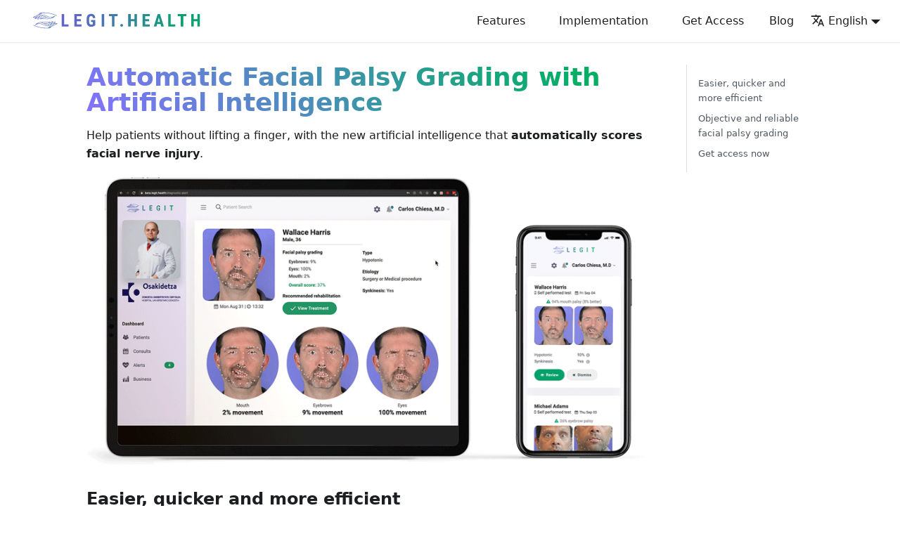

--- FILE ---
content_type: text/html
request_url: https://legit.health/automatic-facial-palsy-grading-artificial-intelligence/
body_size: 5424
content:
<!doctype html><html lang=en dir=ltr class="mdx-wrapper mdx-page plugin-pages plugin-id-default" data-has-hydrated=false><head><meta charset=UTF-8><meta name=generator content="Docusaurus v3.9.2"><title data-rh=true>Automatic Facial Palsy Grading with Artificial Intelligence | Legit.Health - AI-Powered Dermatology Clinical Decision Support</title><meta data-rh=true name=robots content="index, follow, max-image-preview:large"/><meta data-rh=true name=author content=Legit.Health /><meta data-rh=true name=publisher content="Legit.Health Technologies S.L."/><meta data-rh=true name=application-name content=Legit.Health /><meta data-rh=true name=apple-mobile-web-app-title content=Legit.Health /><meta data-rh=true name=apple-mobile-web-app-capable content=yes /><meta data-rh=true name=mobile-web-app-capable content=yes /><meta data-rh=true name=theme-color content=#0066CC /><meta data-rh=true name=twitter:site content=@LegitHealth_AI /><meta data-rh=true name=twitter:creator content=@LegitHealth_AI /><meta data-rh=true property=og:site_name content=Legit.Health /><meta data-rh=true property=og:type content=website /><meta data-rh=true name=viewport content="width=device-width, initial-scale=1.0"/><meta data-rh=true name=twitter:card content=summary_large_image /><meta data-rh=true property=og:url content=https://legit.health/automatic-facial-palsy-grading-artificial-intelligence /><meta data-rh=true property=og:locale content=en /><meta data-rh=true property=og:locale:alternate content=es /><meta data-rh=true property=og:locale:alternate content=fr /><meta data-rh=true property=og:locale:alternate content=de /><meta data-rh=true name=docusaurus_locale content=en /><meta data-rh=true name=docusaurus_tag content=default /><meta data-rh=true name=docsearch:language content=en /><meta data-rh=true name=docsearch:docusaurus_tag content=default /><meta data-rh=true property=og:title content="Automatic Facial Palsy Grading with Artificial Intelligence | Legit.Health - AI-Powered Dermatology Clinical Decision Support"/><meta data-rh=true name=description content="Legit Health is a reliable and objective instrument for doctors that uses artificial intelligence to grade facial nerve function in facial palsy patients."/><meta data-rh=true property=og:description content="Legit Health is a reliable and objective instrument for doctors that uses artificial intelligence to grade facial nerve function in facial palsy patients."/><meta data-rh=true property=og:image content=https://legit.health/img/facial-palsy-legit-grading.png /><meta data-rh=true name=twitter:image content=https://legit.health/img/facial-palsy-legit-grading.png /><link data-rh=true rel=manifest href=/manifest.json /><link data-rh=true rel=dns-prefetch href=https://www.google-analytics.com /><link data-rh=true rel=dns-prefetch href=https://www.googletagmanager.com /><link data-rh=true rel=icon href=/img/logos/legit-logo-square.png /><link data-rh=true rel=canonical href=https://legit.health/automatic-facial-palsy-grading-artificial-intelligence /><link data-rh=true rel=alternate href=https://legit.health/automatic-facial-palsy-grading-artificial-intelligence hreflang=en /><link data-rh=true rel=alternate href=https://legit.health/es/automatic-facial-palsy-grading-artificial-intelligence hreflang=es /><link data-rh=true rel=alternate href=https://legit.health/fr/automatic-facial-palsy-grading-artificial-intelligence hreflang=fr /><link data-rh=true rel=alternate href=https://legit.health/de/automatic-facial-palsy-grading-artificial-intelligence hreflang=de /><link data-rh=true rel=alternate href=https://legit.health/automatic-facial-palsy-grading-artificial-intelligence hreflang=x-default /><script data-rh=true type=application/ld+json>{"@context":"https://schema.org","@type":"MedicalOrganization","address":{"@type":"PostalAddress","addressCountry":"ES"},"alternateName":"Legit Health Technologies","award":["CE Mark Medical Device Class IIb","ISO 13485:2016 Certified"],"description":"AI-powered dermatology clinical decision support system","legalName":"Legit.Health Technologies S.L.","logo":"https://legit.health/img/logos/legit-health-logo.svg","medicalSpecialty":"Dermatology","name":"Legit.Health","sameAs":["https://www.linkedin.com/company/legithealth/","https://twitter.com/LegitHealth_AI"],"url":"https://legit.health"}</script><script data-rh=true type=application/ld+json>{"@context":"https://schema.org","@type":"WebSite","name":"Legit.Health","potentialAction":{"@type":"SearchAction","query-input":"required name=search_term_string","target":{"@type":"EntryPoint","urlTemplate":"https://legit.health/search?q={search_term_string}"}},"url":"https://legit.health"}</script><link rel=alternate type=application/rss+xml href=/blog/rss.xml title="Legit.Health Blog - Dermatology AI Insights RSS Feed"><link rel=alternate type=application/atom+xml href=/blog/atom.xml title="Legit.Health Blog - Dermatology AI Insights Atom Feed"><link rel=alternate type=application/json href=/blog/feed.json title="Legit.Health Blog - Dermatology AI Insights JSON Feed"><link rel=preconnect href=https://www.google-analytics.com><link rel=preconnect href=https://www.googletagmanager.com><script async src="https://www.googletagmanager.com/gtag/js?id=G-LD2NXXL62D"></script><script>function gtag(){dataLayer.push(arguments)}window.dataLayer=window.dataLayer||[],gtag("js",new Date),gtag("config","G-LD2NXXL62D",{})</script><link rel=preconnect href=https://www.googletagmanager.com><script>window.dataLayer=window.dataLayer||[],function(e,t,a,n,r){e[n]=e[n]||[],e[n].push({"gtm.start":new Date().getTime(),event:"gtm.js"});var d=t.getElementsByTagName(a)[0],g=t.createElement(a);g.async=!0,g.src="https://www.googletagmanager.com/gtm.js?id="+r+("dataLayer"!=n?"&l="+n:""),d.parentNode.insertBefore(g,d)}(window,document,"script","dataLayer","GTM-PLFK35M")</script><link rel=alternate type=application/rss+xml href=/validation/rss.xml title="Legit.Health - AI-Powered Dermatology Clinical Decision Support RSS Feed"><link rel=alternate type=application/atom+xml href=/validation/atom.xml title="Legit.Health - AI-Powered Dermatology Clinical Decision Support Atom Feed"><link rel=alternate type=application/rss+xml href=/press/rss.xml title="Legit.Health - AI-Powered Dermatology Clinical Decision Support RSS Feed"><link rel=alternate type=application/atom+xml href=/press/atom.xml title="Legit.Health - AI-Powered Dermatology Clinical Decision Support Atom Feed"><meta name=robots content="index, follow, max-image-preview:large, max-snippet:-1, max-video-preview:-1"><meta name=google-site-verification content=YOUR_GOOGLE_VERIFICATION_CODE><link rel=preconnect href=https://js.hs-scripts.com><link rel=preconnect href=https://js.hsforms.net><link rel=preconnect href=https://forms.hsforms.com><link rel=preconnect href=https://forms-na1.hsforms.com><link rel=preconnect href=https://www.googletagmanager.com><link rel=preconnect href=https://yt3.ggpht.com><link rel=preconnect href=https://googleads.g.doubleclick.net><link rel=preconnect href=https://static.doubleclick.net><link rel=stylesheet href=https://cdn.jsdelivr.net/npm/katex@0.13.24/dist/katex.min.css type=text/css integrity=sha384-odtC+0UGzzFL/6PNoE8rX/SPcQDXBJ+uRepguP4QkPCm2LBxH3FA3y+fKSiJ+AmM crossorigin=anonymous><link rel=stylesheet href=/assets/css/styles.c0073bb2.css /><script src=/assets/js/runtime~main.17f0c3bf.js defer></script><script src=/assets/js/main.7eb7c8b1.js defer></script></head><body class=navigation-with-keyboard><noscript><iframe src="https://www.googletagmanager.com/ns.html?id=GTM-PLFK35M" height=0 width=0 style=display:none;visibility:hidden></iframe></noscript>


<svg style="display: none;"><defs>
<symbol id=theme-svg-external-link viewBox="0 0 24 24"><path fill=currentColor d="M21 13v10h-21v-19h12v2h-10v15h17v-8h2zm3-12h-10.988l4.035 4-6.977 7.07 2.828 2.828 6.977-7.07 4.125 4.172v-11z"/></symbol>
</defs></svg>
<script>!function(){var t;document.documentElement.setAttribute("data-theme",t||"light"),document.documentElement.setAttribute("data-theme-choice",t||"light")}(),function(){try{for(var[t,e]of new URLSearchParams(window.location.search).entries())if(t.startsWith("docusaurus-data-")){var a=t.replace("docusaurus-data-","data-");document.documentElement.setAttribute(a,e)}}catch(t){}}()</script><div id=__docusaurus><div role=region aria-label="Skip to main content"><a class=skipToContent_G6ar href=#__docusaurus_skipToContent_fallback>Skip to main content</a></div><nav aria-label=Main class="theme-layout-navbar navbar navbar--fixed-top"><div class=navbar__inner><div class="theme-layout-navbar-left navbar__items"><button aria-label="Toggle navigation bar" aria-expanded=false class="navbar__toggle clean-btn" type=button><svg width=30 height=30 viewBox="0 0 30 30" aria-hidden=true><path stroke=currentColor stroke-linecap=round stroke-miterlimit=10 stroke-width=2 d="M4 7h22M4 15h22M4 23h22"/></svg></button><a class=navbar__brand href=/><div class=navbar__logo><img src=/img/logos/legit-health-logo.svg alt=Legit.Health class="themedComponent_DHUr themedComponent--light_DIHH" height=40 width=300 /><img src=/img/logos/legit-health-logo.svg alt=Legit.Health class="themedComponent_DHUr themedComponent--dark_Bv2M" height=40 width=300 /></div></a></div><div class="theme-layout-navbar-right navbar__items navbar__items--right"><div class=navbar__item><a class="navbar__item navbar__link" href=/#features-section>Features</a></div><div class=navbar__item><a class="navbar__item navbar__link" href=/#implementation-section>Implementation</a></div><div class=navbar__item><a class="navbar__item navbar__link" href=/upgrade>Get Access</a></div><a class="navbar__item navbar__link" href=/blog>Blog</a><div class="navbar__item dropdown dropdown--hoverable dropdown--right"><a href=# aria-haspopup=true aria-expanded=false role=button class=navbar__link><svg viewBox="0 0 24 24" width=20 height=20 aria-hidden=true class=iconLanguage_xrmG><path fill=currentColor d="M12.87 15.07l-2.54-2.51.03-.03c1.74-1.94 2.98-4.17 3.71-6.53H17V4h-7V2H8v2H1v1.99h11.17C11.5 7.92 10.44 9.75 9 11.35 8.07 10.32 7.3 9.19 6.69 8h-2c.73 1.63 1.73 3.17 2.98 4.56l-5.09 5.02L4 19l5-5 3.11 3.11.76-2.04zM18.5 10h-2L12 22h2l1.12-3h4.75L21 22h2l-4.5-12zm-2.62 7l1.62-4.33L19.12 17h-3.24z"/></svg>English</a><ul class=dropdown__menu><li><a href="/automatic-facial-palsy-grading-artificial-intelligence?persistLocale=true" target=_self rel="noopener noreferrer" class="dropdown__link dropdown__link--active" lang=en>English</a><li><a href="/es/automatic-facial-palsy-grading-artificial-intelligence?persistLocale=true" target=_self rel="noopener noreferrer" class=dropdown__link lang=es>Español</a><li><a href="/fr/automatic-facial-palsy-grading-artificial-intelligence?persistLocale=true" target=_self rel="noopener noreferrer" class=dropdown__link lang=fr>Français</a><li><a href="/de/automatic-facial-palsy-grading-artificial-intelligence?persistLocale=true" target=_self rel="noopener noreferrer" class=dropdown__link lang=de>Deutsch</a></ul></div><div class=navbarSearchContainer_bmvg></div></div></div><div role=presentation class=navbar-sidebar__backdrop></div></nav><div id=__docusaurus_skipToContent_fallback class="theme-layout-main main-wrapper mainWrapper_UyTV"><main class="container container--fluid margin-vert--lg"><div class="row mdxPageWrapper_SLvB"><div class="col col--8"><article><header><h1>Automatic Facial Palsy Grading with Artificial Intelligence</h1></header>
<p>Help patients without lifting a finger, with the new artificial intelligence that <strong>automatically scores facial nerve injury</strong>.</p>
<p><img decoding=async loading=lazy alt="facial palsy" src=/assets/images/facial-palsy-legit-grading-6b79c2da92ea0532dcee2988ce05633d.png width=900 height=455 class=img__Ss2 /></p>
<h2 class="anchor anchorTargetStickyNavbar_SAay" id=easier-quicker-and-more-efficient>Easier, quicker and more efficient<a href=#easier-quicker-and-more-efficient class=hash-link aria-label="Direct link to Easier, quicker and more efficient" title="Direct link to Easier, quicker and more efficient" translate=no>​</a></h2>
<p>Legit Health's facial palsy grading-software is intended for use by medical professionals so as to <strong>reduce time spent on manual scoring.</strong> Furthermore, it allows medical professionals to automate communication with patients, including the <strong>taking of photographs</strong> and the fulfillment of forms.</p>
<h2 class="anchor anchorTargetStickyNavbar_SAay" id=objective-and-reliable-facial-palsy-grading>Objective and reliable facial palsy grading<a href=#objective-and-reliable-facial-palsy-grading class=hash-link aria-label="Direct link to Objective and reliable facial palsy grading" title="Direct link to Objective and reliable facial palsy grading" translate=no>​</a></h2>
<p><a href=https://app.legit.health/ target=_blank rel="noopener noreferrer" class="">Legit Health</a> is a <strong>reliable and objective instrument</strong> to grade facial nerve function in patients. Due to its automatic nature, the software serves as a <strong>stable and robust tool</strong> that remains perfectly stable over time.</p>
<p>The software is sensitive enough to detect <strong>clinically relevant changes</strong> over time or during a treatment. The clinicians who developed Legit Health 's <a href=https://www.researchgate.net/publication/323784094_A_Machine_Learning_Approach_for_Automated_Facial_Measurements_in_Facial_Palsy target=_blank rel="noopener noreferrer" class="">automatic facial palsy grading software</a> intended to create an <strong>automatic measure</strong> that provides a <strong>quantitative score</strong> for reporting purposes.</p>
<p><img decoding=async loading=lazy alt="facial palsy" src=/assets/images/facial-palsy-grading-cases-1ad0221d5d62a4a2c6e77f3eef7f743f.jpeg width=1024 height=607 class=img__Ss2 /></p>
<h2 class="anchor anchorTargetStickyNavbar_SAay" id=get-access-now>Get access now<a href=#get-access-now class=hash-link aria-label="Direct link to Get access now" title="Direct link to Get access now" translate=no>​</a></h2>
<div class=get-access-now><h2>Get started</h2><p>AI-powered dermatology validated by peer-reviewed research. Trusted by leading hospitals across Europe. Fill in the form to see how our CE-marked platform can transform your practice.<div><div class=relative><div id=reactHubspotForm2></div><div class="absolute bottom-0 z-[999] h-[60px] w-full bg-white"></div></div></div></div></article></div><div class="col col--2"><div class="tableOfContents_TN1Q thin-scrollbar"><ul class="table-of-contents table-of-contents__left-border"><li><a href=#easier-quicker-and-more-efficient class="table-of-contents__link toc-highlight">Easier, quicker and more efficient</a><li><a href=#objective-and-reliable-facial-palsy-grading class="table-of-contents__link toc-highlight">Objective and reliable facial palsy grading</a><li><a href=#get-access-now class="table-of-contents__link toc-highlight">Get access now</a></ul></div></div></div></main></div><footer class="theme-layout-footer footer"><div class="container container-fluid"><div class="row footer__links"><div class="theme-layout-footer-column col footer__col"><div class=footer__title>About Legit.Health</div><ul class="footer__items clean-list"><li class=footer__item><a class=footer__link-item href=/awards-and-recognitions>Awards and recognitions</a><li class=footer__item><a class=footer__link-item href=/media-assets>Legit.Health's logo, branded colours and product images</a><li class=footer__item><a class=footer__link-item href=/press>Press releases</a></ul></div><div class="theme-layout-footer-column col footer__col"><div class=footer__title>Social</div><ul class="footer__items clean-list"><li class=footer__item><a href=https://www.linkedin.com/company/legithealth/ target=_blank rel="noreferrer noopener" class="flex items-center footer__link-item">
                LinkedIn
                <img src=/img/logos/linkdeIn.svg width=20 height=20 style="margin-left: 4px" alt=logo />
              </a><li class=footer__item><a href=https://webinar.legit.health/watch/tableOfContents target=_blank rel="noopener noreferrer" class=footer__link-item>Videos</a><li class=footer__item><a class=footer__link-item href=/upgrade>Get access now</a></ul></div><div class="theme-layout-footer-column col footer__col"><div class=footer__title>Dermatology</div><ul class="footer__items clean-list"><li class=footer__item><a class=footer__link-item href=/blog/ascorad-atopic-dermatitis-automatic-scoring-system>ASCORAD: The Next-Generation Atopic Dermatitis automatic scoring system</a><li class=footer__item><a class=footer__link-item href=/blog/legit-health-clinical-validation>Has Legit.Health taken part in any clinical validation?</a><li class=footer__item><a class=footer__link-item href=/blog/7-proven-ways-of-enhancing-clinical-trials>7 proven ways of enhancing clinical trials thanks to Legit.Health</a></ul></div><div class="theme-layout-footer-column col footer__col"><div class=footer__title>Legal</div><ul class="footer__items clean-list"><li class=footer__item><a href="https://app.gdpr.direct/shared/legal-hub?id=KxZg9crrtbvHS7dAT3Lj" target=_blank rel="noopener noreferrer" class=footer__link-item>Privacy Policy</a><li class=footer__item><a href="https://app.gdpr.direct/shared/legal-hub?id=KxZg9crrtbvHS7dAT3Lj" target=_blank rel="noopener noreferrer" class=footer__link-item>Cookies Policy</a><li class=footer__item><a href="https://app.gdpr.direct/shared/legal-hub?id=KxZg9crrtbvHS7dAT3Lj" target=_blank rel="noopener noreferrer" class=footer__link-item>Legal notice</a><li class=footer__item><a class=footer__link-item href=/about-legit-health>Quality Policy</a><li class=footer__item><a href=https://apidocs.legit.health/ target=_blank rel="noopener noreferrer" class=footer__link-item>IFU</a></ul></div></div><div class="footer__bottom text--center"><div class=margin-bottom--sm><a href=https://legit.health rel="noopener noreferrer"><img src=/img/logos/legit-health-logo.svg alt=Legit.Health class="footer__logo transition-scale m-auto mt-4 opacity-100 transition-transform hover:scale-105 themedComponent_DHUr themedComponent--light_DIHH" width=200 height=27 /><img src=/img/logos/legit-health-logo.svg alt=Legit.Health class="footer__logo transition-scale m-auto mt-4 opacity-100 transition-transform hover:scale-105 themedComponent_DHUr themedComponent--dark_Bv2M" width=200 height=27 /></a></div><div class=footer__copyright>Thanks to the dermatology artificial intelligence, every day more and more doctors are quickly and remotely diagnosing, monitoring and treating patients. This new clinically developed dermatology artificial intelligence will help you document around 302 conditions of ICD-11 grouped in 232 skin conditions.</div></div></div></footer></div></body>

--- FILE ---
content_type: image/svg+xml
request_url: https://legit.health/img/logos/legit-health-logo.svg
body_size: 11203
content:
<?xml version="1.0" encoding="utf-8"?>
<!-- Generator: Adobe Illustrator 25.0.0, SVG Export Plug-In . SVG Version: 6.00 Build 0)  -->
<svg version="1.1" id="Capa_1" xmlns="http://www.w3.org/2000/svg" xmlns:xlink="http://www.w3.org/1999/xlink" x="0px" y="0px"
	 viewBox="0 0 744 100" style="enable-background:new 0 0 744 100;" xml:space="preserve">
<style type="text/css">
	.st0{fill:url(#SVGID_1_);}
	.st1{fill:url(#SVGID_2_);}
	.st2{fill:url(#SVGID_3_);}
	.st3{fill:url(#SVGID_4_);}
	.st4{fill:url(#SVGID_5_);}
	.st5{fill:url(#SVGID_6_);}
	.st6{fill:url(#SVGID_7_);}
	.st7{fill:url(#SVGID_8_);}
	.st8{fill:url(#SVGID_9_);}
	.st9{fill:url(#SVGID_10_);}
	.st10{fill:url(#SVGID_11_);}
	.st11{fill:url(#SVGID_12_);}
	.st12{fill:url(#SVGID_13_);}
	.st13{fill:url(#SVGID_14_);}
</style>
<g>
	<linearGradient id="SVGID_1_" gradientUnits="userSpaceOnUse" x1="12.0377" y1="25.3591" x2="370.246" y2="53.2569">
		<stop  offset="0" style="stop-color:#6165CC"/>
		<stop  offset="1" style="stop-color:#0CA071"/>
	</linearGradient>
	<path class="st0" d="M9.9,34.4c0.9-0.2,1.7-0.4,2.7-0.6l0.5-0.1l-0.3,0.4c-0.8,1.1-1.7,1.8-2.5,2.4c-0.4,0.3-0.8,0.6-1.1,0.9
		c-0.2,0.2-0.4,0.3-0.7,0.5c-0.8,0.5-1.2,0.9-1,1.6c0.3,0.9,1.2,0.9,2.1,0.9c0.2,0,0.4,0,0.6,0c0.4,0,0.8,0,1.2-0.1l0.2,0
		c3.1-0.5,6.1-1.7,9.3-3.9c1-0.7,2-1.4,2.9-2.1c0.4-0.3,0.9-0.6,1.3-0.9l1.1-0.8l-0.8,1.1c-0.2,0.3-0.4,0.5-0.6,0.8
		c-1.5,2.1-3,4-5,5.5c-0.1,0.1-0.2,0.1-0.3,0.2c-0.7,0.5-1.1,0.8-0.8,1.5c0.3,0.7,1.1,0.8,1.9,0.8l0.1,0c2.2,0.1,4.4-0.5,6.8-2.1
		c4-2.5,6.8-6.2,9.7-10.4l0.1-0.1c0.6-0.8,1.2-1.6,2.5-1.7c4.8-0.1,9.5,1,14.7,3.4L55,32l-0.4,0.2c-1.3,0.6-2.4,0.6-3.5,0.6l-0.3,0
		c-3,0-7,0.2-10.9,1.3c-3.3,0.9-5.4,2.4-6.7,4.7c-0.1,0.1-0.2,0.3-0.3,0.4c-0.4,0.7-0.8,1.3-0.4,2c0.4,0.6,0.9,0.5,1.6,0.2
		c0.3-0.1,0.6-0.2,0.8-0.2c0.3,0,0.5-0.1,0.8-0.2c0.2-0.1,0.4-0.1,0.6-0.1c5.6-0.9,11.3-0.5,16.8-0.1c1.3,0.1,2.7,0.2,4,0.3
		c12.1,0.7,21.6-0.9,30.2-5.1c3.9-1.9,7.6-4.4,11-7.4l0.2-0.1c0.5-0.5,0.8-0.8,0.5-1.3c-0.4-0.6-0.8-0.4-1.6-0.1l-0.1,0
		c-0.6,0.3-1.2,0.5-1.8,0.8c-0.5,0.2-1,0.5-1.4,0.7c-8,3.6-15.6,4.3-23.1,2.1c-3.6-1.1-7.2-2.6-10.6-4.1c-0.6-0.2-1.1-0.5-1.7-0.7
		c-5.6-2.4-10.4-3.9-15.1-4.5c-2.3-0.3-3.6,0.3-4.6,2.3c-3,6-6.4,10.6-10.4,14c-1.6,1.4-3.6,2.8-6.4,3.1l-0.5,0.1l0.3-0.4
		c0.1-0.2,0.3-0.4,0.3-0.5c0.2-0.2,0.3-0.4,0.4-0.5c6.5-6.6,10.9-14.5,13.9-20.6c1.8-3.6,4.2-5.1,8.2-5.2
		c20.4-0.2,40.1,3.9,58.7,12.2c0.2,0.1,0.4,0.2,0.7,0.4c0.5,0.3,1.2,0.7,1.6,0.5c0.2-0.1,0.4-0.3,0.5-0.6c0.1-0.3,0.1-0.5,0-0.7
		c-0.2-0.4-0.9-0.7-1.5-0.9c-0.3-0.1-0.5-0.2-0.7-0.3c-9.8-4.5-20.2-7.8-30.9-9.8c-13-2.4-23.9-3.2-34.4-2.2
		c-3.4,0.3-6.9,0.6-9.6,3.4c-2.3,2.4-5.1,4.1-7.8,5.8l-0.1,0c-6.8,4.3-13.5,7.6-20.2,10c-0.1,0-0.2,0.1-0.2,0.1
		c-0.7,0.2-1.1,0.4-1.2,1c-0.1,0.7,0.5,1,1.2,1.4l0.1,0.1c1.7,0.9,3.5,1,5,1C7.4,35,8.6,34.7,9.9,34.4z M40.3,25.5
		c0.2-1.6,1.1-2.5,2.4-2.5c1.7,0,3.2,0.3,5,0.7c4.9,1.1,9.5,3.1,14,5.1c1,0.4,2,0.9,3,1.3c8.5,3.6,15.7,4.5,22.8,2.6
		c0.2-0.1,0.5-0.1,0.7-0.1c0.1,0,0.2,0,0.3,0l0.8-0.1L88.7,33c-4.8,3.2-10.3,5.2-17,6.1c-2.9,0.4-5.8,0.5-8.7,0.5
		c-4.4,0-8.8-0.3-13.1-0.6l-1.1-0.1c-4.8-0.4-9-0.4-13.3,0.5l-0.5,0.1l0.3-0.4c1.7-2.4,3.9-3.1,5.8-3.5c2.7-0.7,5.5-0.8,8.2-1
		c1.1-0.1,2.3-0.1,3.4-0.2c0.5,0,1-0.1,1.5-0.1c1,0,2-0.1,3-0.3c1.2-0.3,2.3-0.1,3.8,0.5c2.4,1,5.1,2,8.4,3.1l0,0
		c0.5,0.2,1.1,0.4,1.5,0.2c0.2-0.1,0.3-0.3,0.4-0.5c0.1-0.3,0.1-0.5,0-0.6c-0.1-0.3-0.6-0.4-1-0.5c-0.1,0-0.3-0.1-0.4-0.1
		c-3.7-1.1-7.4-2.7-10.9-4.2c-2.1-0.9-4.2-1.8-6.3-2.6c-3.2-1.2-6.6-2-10.3-2.4c-0.1,0-0.3,0-0.5,0c-0.5,0-1.1,0.1-1.4-0.3
		C40.3,26.2,40.2,25.9,40.3,25.5z M36.8,13.9l-0.3,0.9C33.1,25.4,19.6,38,11,38.6l-0.7,0l0.5-0.4c10-8,18.2-15.7,25.2-23.6
		L36.8,13.9z M3.7,33L3,32.9l0.7-0.3c11-4.7,19.1-9.3,26.1-14.9l1.2-0.9L30.1,18c-5.5,7.7-15.8,15.2-24.2,15.2
		C5.1,33.2,4.4,33.1,3.7,33z"/>
	<linearGradient id="SVGID_2_" gradientUnits="userSpaceOnUse" x1="9.3438" y1="62.0216" x2="367.552" y2="89.9195">
		<stop  offset="0" style="stop-color:#6165CC"/>
		<stop  offset="1" style="stop-color:#0CA071"/>
	</linearGradient>
	<path class="st1" d="M107.2,60.1l-0.1-0.1c-1.7-0.9-3.5-1-5-1c-1.3,0-2.5,0.3-3.8,0.6c-0.9,0.2-1.7,0.4-2.7,0.6l-0.5,0.1l0.3-0.4
		c0.8-1.1,1.7-1.8,2.5-2.4c0.4-0.3,0.8-0.6,1.1-0.9c0.2-0.2,0.4-0.3,0.7-0.5c0.8-0.5,1.2-0.9,1-1.6c-0.3-0.9-1.2-0.9-2.1-0.9
		c-0.2,0-0.4,0-0.6,0c-0.4,0-0.8,0-1.2,0.1l-0.2,0c-3.1,0.5-6.1,1.7-9.3,3.9c-1,0.7-2,1.4-2.9,2.1c-0.4,0.3-0.9,0.6-1.3,0.9
		l-1.1,0.8l0.8-1.1c0.2-0.3,0.4-0.5,0.6-0.8c1.5-2.1,3-4,5-5.5c0.1-0.1,0.2-0.1,0.3-0.2c0.7-0.5,1.1-0.8,0.8-1.5
		c-0.3-0.7-1.1-0.8-1.9-0.8l-0.1,0c-2.2-0.1-4.4,0.5-6.8,2.1c-4,2.5-6.8,6.2-9.7,10.4l-0.1,0.1c-0.6,0.8-1.2,1.6-2.5,1.7
		c-4.8,0.1-9.5-1-14.7-3.4l-0.4-0.2l0.4-0.2c1.3-0.6,2.4-0.6,3.5-0.6l0.3,0c3,0,7-0.2,10.9-1.3c3.3-0.9,5.4-2.4,6.7-4.7
		c0.1-0.1,0.2-0.3,0.3-0.4c0.4-0.7,0.8-1.3,0.4-2c-0.4-0.6-0.9-0.5-1.6-0.2c-0.3,0.1-0.6,0.2-0.8,0.2c-0.3,0-0.5,0.1-0.8,0.2
		c-0.2,0.1-0.4,0.1-0.6,0.1c-5.6,0.9-11.3,0.5-16.8,0.1c-1.3-0.1-2.7-0.2-4-0.3c-12.1-0.7-21.6,0.9-30.2,5.1
		c-3.9,1.9-7.6,4.4-11,7.4l-0.2,0.1c-0.5,0.5-0.8,0.8-0.5,1.3c0.4,0.6,0.8,0.4,1.6,0.1l0.1,0c0.6-0.3,1.2-0.5,1.8-0.8
		c0.5-0.2,1-0.5,1.4-0.7c8-3.6,15.6-4.3,23.1-2.1c3.6,1.1,7.2,2.6,10.6,4.1c0.6,0.2,1.1,0.5,1.7,0.7c5.6,2.4,10.4,3.9,15.1,4.5
		c2.3,0.3,3.6-0.3,4.6-2.3c3-6,6.4-10.6,10.4-14c1.6-1.4,3.6-2.8,6.4-3.1l0.5-0.1L86,53.7c-0.1,0.2-0.3,0.4-0.3,0.5
		c-0.2,0.2-0.3,0.4-0.4,0.5c-6.5,6.6-10.9,14.5-13.9,20.6c-1.8,3.6-4.2,5.1-8.2,5.2C42.8,80.7,23,76.6,4.5,68.3
		C4.3,68.2,4,68,3.8,67.9c-0.5-0.3-1.2-0.7-1.6-0.5c-0.2,0.1-0.4,0.3-0.5,0.6c-0.1,0.3-0.1,0.5,0,0.7c0.2,0.4,0.9,0.7,1.5,0.9
		c0.3,0.1,0.5,0.2,0.7,0.3c9.8,4.5,20.2,7.8,30.9,9.8c13,2.4,23.9,3.2,34.4,2.2c3.4-0.3,6.9-0.6,9.6-3.4c2.3-2.4,5.1-4.1,7.8-5.8
		l0.1,0c6.8-4.3,13.5-7.6,20.2-10c0.1,0,0.2-0.1,0.2-0.1c0.7-0.2,1.1-0.4,1.2-1C108.4,60.7,107.8,60.4,107.2,60.1z M67.9,68.6
		c-0.2,1.6-1.1,2.5-2.4,2.5c-1.7,0-3.2-0.3-5-0.7c-4.9-1.1-9.5-3.1-14-5.1c-1-0.4-2-0.9-3-1.3c-8.5-3.6-15.7-4.5-22.8-2.6
		c-0.2,0.1-0.5,0.1-0.7,0.1c-0.1,0-0.2,0-0.3,0l-0.8,0.1l0.7-0.5c4.8-3.2,10.3-5.2,17-6.1c2.9-0.4,5.8-0.5,8.7-0.5
		c4.4,0,8.8,0.3,13.1,0.6l1.1,0.1c4.8,0.4,9,0.4,13.3-0.5l0.5-0.1L73,55.1c-1.7,2.4-3.9,3.1-5.8,3.5c-2.7,0.7-5.5,0.8-8.2,1
		c-1.1,0.1-2.3,0.1-3.4,0.2c-0.5,0-1,0.1-1.5,0.1c-1,0-2,0.1-3,0.3c-1.2,0.3-2.3,0.1-3.8-0.5c-2.4-1-5.1-2-8.4-3.1l0,0
		c-0.5-0.2-1.1-0.4-1.5-0.2c-0.2,0.1-0.3,0.3-0.4,0.5c-0.1,0.3-0.1,0.5,0,0.6c0.1,0.3,0.6,0.4,1,0.5c0.1,0,0.3,0.1,0.4,0.1
		c3.7,1.1,7.4,2.7,10.9,4.2c2.1,0.9,4.2,1.8,6.3,2.6c3.2,1.2,6.6,2,10.3,2.4c0.1,0,0.3,0,0.5,0c0.5,0,1.1-0.1,1.4,0.3
		C67.9,67.9,68,68.2,67.9,68.6z M71.4,80.3l0.3-0.9c3.3-10.5,16.9-23.2,25.4-23.8l0.7,0l-0.5,0.4c-10,8-18.2,15.7-25.2,23.6
		L71.4,80.3z M104.6,61.5c-11,4.7-19.1,9.3-26.1,14.9l-1.2,0.9l0.9-1.2c5.5-7.7,15.8-15.2,24.2-15.2c0.7,0,1.5,0.1,2.2,0.2l0.7,0.1
		L104.6,61.5z"/>
</g>
<g>
	<g>
		<linearGradient id="SVGID_3_" gradientUnits="userSpaceOnUse" x1="176.2614" y1="43.5276" x2="623.3322" y2="1.8446">
			<stop  offset="0" style="stop-color:#6165CC"/>
			<stop  offset="1" style="stop-color:#0CA071"/>
		</linearGradient>
		<path class="st2" d="M138.5,65.1h19.7v9.3h-30.8V18.9h11.2V65.1z"/>
	</g>
	<g>
		<linearGradient id="SVGID_4_" gradientUnits="userSpaceOnUse" x1="180.7171" y1="48.4148" x2="627.7878" y2="6.7317">
			<stop  offset="0" style="stop-color:#6165CC"/>
			<stop  offset="1" style="stop-color:#0CA071"/>
		</linearGradient>
		<path class="st3" d="M212.3,50.4h-17.4v14.7h20.6v9.3h-31.8V18.9h31.8v9.3h-20.6v13.1h17.4V50.4z"/>
	</g>
	<g>
		<linearGradient id="SVGID_5_" gradientUnits="userSpaceOnUse" x1="183.2054" y1="53.6528" x2="630.2762" y2="11.9698">
			<stop  offset="0" style="stop-color:#6165CC"/>
			<stop  offset="1" style="stop-color:#0CA071"/>
		</linearGradient>
		<path class="st4" d="M276.7,68.1c-2.2,2.3-4.8,4.1-7.9,5.3c-3.1,1.2-6.6,1.8-10.3,1.8c-6.4,0-11.3-2-14.9-5.9
			c-3.5-3.9-5.3-9.7-5.4-17.2V42c0-7.6,1.7-13.5,5-17.7c3.3-4.1,8.2-6.2,14.6-6.2c6,0,10.6,1.5,13.6,4.5s4.8,7.6,5.3,14h-10.9
			c-0.3-3.5-1-5.9-2.2-7.2c-1.2-1.3-3-1.9-5.5-1.9c-3,0-5.2,1.1-6.6,3.3s-2.1,5.7-2.1,10.5v10.1c0,5.1,0.8,8.7,2.3,11
			c1.5,2.3,4,3.4,7.4,3.4c2.2,0,4-0.4,5.4-1.3l1-0.7V53.7h-7.8v-8.5h19.1V68.1z"/>
	</g>
	<g>
		<linearGradient id="SVGID_6_" gradientUnits="userSpaceOnUse" x1="188.6149" y1="58.0449" x2="635.6857" y2="16.3618">
			<stop  offset="0" style="stop-color:#6165CC"/>
			<stop  offset="1" style="stop-color:#0CA071"/>
		</linearGradient>
		<path class="st5" d="M316.4,74.4h-11.2V18.9h11.2V74.4z"/>
	</g>
	<g>
		<linearGradient id="SVGID_7_" gradientUnits="userSpaceOnUse" x1="188.9493" y1="61.6313" x2="636.0201" y2="19.9482">
			<stop  offset="0" style="stop-color:#6165CC"/>
			<stop  offset="1" style="stop-color:#0CA071"/>
		</linearGradient>
		<path class="st6" d="M375.7,28.3H362v46.1h-11.2V28.3h-13.5v-9.3h38.4V28.3z"/>
	</g>
	<g>
		<linearGradient id="SVGID_8_" gradientUnits="userSpaceOnUse" x1="191.3854" y1="87.759" x2="638.4562" y2="46.076">
			<stop  offset="0" style="stop-color:#6165CC"/>
			<stop  offset="1" style="stop-color:#0CA071"/>
		</linearGradient>
		<path class="st7" d="M387.7,68.9c0-1.7,0.6-3.1,1.7-4.3c1.2-1.1,2.7-1.7,4.5-1.7c1.8,0,3.3,0.6,4.5,1.7s1.8,2.5,1.8,4.3
			c0,1.8-0.6,3.2-1.8,4.3c-1.2,1.1-2.7,1.6-4.5,1.6c-1.8,0-3.3-0.5-4.5-1.6C388.3,72.1,387.7,70.6,387.7,68.9z"/>
	</g>
	<g>
		<linearGradient id="SVGID_9_" gradientUnits="userSpaceOnUse" x1="187.7674" y1="70.4059" x2="634.8383" y2="28.7229">
			<stop  offset="0" style="stop-color:#6165CC"/>
			<stop  offset="1" style="stop-color:#0CA071"/>
		</linearGradient>
		<path class="st8" d="M462,74.4h-11.2V50.7h-16.5v23.7h-11.2V18.9h11.2v22.4h16.5V18.9H462V74.4z"/>
	</g>
	<g>
		<linearGradient id="SVGID_10_" gradientUnits="userSpaceOnUse" x1="189.2794" y1="75.8969" x2="636.3502" y2="34.2138">
			<stop  offset="0" style="stop-color:#6165CC"/>
			<stop  offset="1" style="stop-color:#0CA071"/>
		</linearGradient>
		<path class="st9" d="M515.7,50.4h-17.4v14.7h20.6v9.3H487V18.9h31.8v9.3h-20.6v13.1h17.4V50.4z"/>
	</g>
	<g>
		<linearGradient id="SVGID_11_" gradientUnits="userSpaceOnUse" x1="189.8392" y1="81.9017" x2="636.91" y2="40.2187">
			<stop  offset="0" style="stop-color:#6165CC"/>
			<stop  offset="1" style="stop-color:#0CA071"/>
		</linearGradient>
		<path class="st10" d="M566.8,63h-15.3l-3,11.3h-11.8l17.3-55.5h10.2l17.4,55.5h-12L566.8,63z M554,53.7h10.4l-5.2-19.8L554,53.7z"
			/>
	</g>
	<g>
		<linearGradient id="SVGID_12_" gradientUnits="userSpaceOnUse" x1="189.2659" y1="86.4775" x2="636.3367" y2="44.7944">
			<stop  offset="0" style="stop-color:#6165CC"/>
			<stop  offset="1" style="stop-color:#0CA071"/>
		</linearGradient>
		<path class="st11" d="M612.2,65.1h19.7v9.3H601V18.9h11.2V65.1z"/>
	</g>
	<g>
		<linearGradient id="SVGID_13_" gradientUnits="userSpaceOnUse" x1="189.6019" y1="90.0815" x2="636.6727" y2="48.3984">
			<stop  offset="0" style="stop-color:#6165CC"/>
			<stop  offset="1" style="stop-color:#0CA071"/>
		</linearGradient>
		<path class="st12" d="M681.5,28.3h-13.7v46.1h-11.2V28.3H643v-9.3h38.4V28.3z"/>
	</g>
	<g>
		<linearGradient id="SVGID_14_" gradientUnits="userSpaceOnUse" x1="190.1793" y1="96.2747" x2="637.2501" y2="54.5917">
			<stop  offset="0" style="stop-color:#6165CC"/>
			<stop  offset="1" style="stop-color:#0CA071"/>
		</linearGradient>
		<path class="st13" d="M741.9,74.4h-11.2V50.7h-16.5v23.7H703V18.9h11.2v22.4h16.5V18.9h11.2V74.4z"/>
	</g>
</g>
</svg>


--- FILE ---
content_type: text/javascript
request_url: https://legit.health/assets/js/runtime~main.17f0c3bf.js
body_size: 11460
content:
(()=>{"use strict";var e,a,f,c,b,d,t,r={},o={};function n(e){var a=o[e];if(void 0!==a)return a.exports;var f=o[e]={id:e,loaded:!1,exports:{}};return r[e].call(f.exports,f,f.exports,n),f.loaded=!0,f.exports}n.m=r,n.c=o,n.n=e=>{var a=e&&e.__esModule?()=>e.default:()=>e;return n.d(a,{a:a}),a},a=Object.getPrototypeOf?e=>Object.getPrototypeOf(e):e=>e.__proto__,n.t=function(f,c){if(1&c&&(f=this(f)),8&c||"object"==typeof f&&f&&(4&c&&f.__esModule||16&c&&"function"==typeof f.then))return f;var b=Object.create(null);n.r(b);var d={};e=e||[null,a({}),a([]),a(a)];for(var t=2&c&&f;("object"==typeof t||"function"==typeof t)&&!~e.indexOf(t);t=a(t))Object.getOwnPropertyNames(t).forEach(e=>{d[e]=()=>f[e]});return d.default=()=>f,n.d(b,d),b},n.d=(e,a)=>{for(var f in a)n.o(a,f)&&!n.o(e,f)&&Object.defineProperty(e,f,{enumerable:!0,get:a[f]})},n.f={},n.e=e=>Promise.all(Object.keys(n.f).reduce((a,f)=>(n.f[f](e,a),a),[])),n.u=e=>"assets/js/"+(({1054:"146f238d",106:"17896441",1084:"5acaae8a",1109:"ba7c3d07",1146:"76600e0f",1176:"6e6deceb",1184:"185e8104",1186:"f25de02d",1210:"f5b2b9f8",1221:"621db11d",1236:"96176a37",1321:"64cae2a7",1371:"5516f90a",1410:"e43f3f01",1445:"b4143267",1448:"736cfaf6",1452:"21e4f39b",1473:"0518065d",1512:"a28d4f98",1527:"1cd8fb41",1555:"f6a7b4a4",1568:"0eb5ea35",1604:"3aee085e",1606:"911daa9f",1639:"65b23a77",1668:"5e95c892",1705:"29164401",1732:"2bd98258",1833:"814f3328",184:"9f94af32",1867:"f530ca94",1873:"7dbbcdc2",191:"36994c47",1912:"f12ba3dc",2080:"0c669e41",2092:"75dd7d4e",2099:"e4509895",2100:"16e93068",2105:"e46cf803",2115:"8b9d7669",2154:"d9ba23c4",2162:"81179880",2214:"9992b173",2224:"5f4e84ce",2241:"f13634fd",2249:"7f349f97",2300:"a4fff773",2315:"d747f24a",2375:"ea8e19c1",239:"092683e4",242:"29c464fd",2464:"c5f6cc33",2475:"b810001c",2484:"19079a0c",2486:"02a91d4e",2511:"e8c84c66",2567:"163114be",2596:"26a41079",2608:"d2de94b6",263:"7c2cdaa4",2647:"e0998769",266:"0058b4c6",2677:"4edc808e",2701:"febe36b6",2738:"baf3a3b2",2746:"341b75f0",2784:"ad7d6167",2792:"28d3633e",2796:"9c35ab52",2849:"1b184984",2865:"e50eb341",2894:"2f99ec6b",2974:"287bed7e",2982:"b328b3bb",2990:"a5f16a39",3048:"f213bd68",3056:"a7456010",306:"2089a176",3062:"a17296ea",3089:"14ca48c5",3130:"db2d6440",3134:"44022ae8",3147:"b287552b",3186:"3a2db09e",3199:"395cd1ec",3220:"acecf23e",3240:"f4428a27",3259:"316c01d8",3268:"ff97f45e",3297:"283d1f41",3362:"e9504e28",3394:"ff620ce6",3409:"9cd7b5e0",3478:"76cad0c0",3578:"8be8ac58",3591:"71256b91",3652:"3e77812a",3653:"8e02f4d6",3673:"3da46bb3",3691:"f5ef2e7e",3697:"fdc9d157",3733:"21147f80",374:"720ac166",3747:"aba21aa0",3780:"bea31dce",3874:"f66c30a5",3875:"fa39c820",3883:"81dd0787",3897:"96491cc2",3950:"281fdd30",4001:"b2e173be",4009:"1312b1d5",4029:"fcaa353e",4078:"ddfcfc77",4128:"f98c69b9",413:"ef022c27",4186:"1fbaf2b2",4208:"f96f0fb7",4235:"91a0c8f2",4280:"4bc7fb66",43:"efb6d3be",4303:"1710ecd2",4349:"5afe5e6b",4351:"09c5e681",4360:"dc641154",4364:"dbfe3ba5",4380:"df203c0f",4447:"a5e8b94c",4476:"7bfc9bf5",4505:"29d1aa43",4560:"58c7cae2",4573:"eea02d97",4584:"4bcfe297",4589:"c7008da2",460:"4573beff",4606:"4cc700a4",4613:"2fea606a",4659:"5fd2dd06",4697:"94b3523e",4712:"f5d8a0f6",4717:"77eb45cd",4748:"2fc77a51",475:"9c66f241",4786:"a7cc180c",4819:"ed72e217",4821:"7b3064e4",484:"35548083",4858:"ffb68936",4903:"ff8b08a8",4962:"9dd8a0d2",4965:"7ef6118e",4972:"fccecb82",4976:"9829b1a0",4980:"0e97b4d3",4988:"57276483",5011:"2fb73efb",5024:"bee25cee",508:"e47b1f78",5148:"907ec486",5188:"52c95572",5217:"33d36c87",522:"4c77aac4",5237:"e86b6680",524:"a8538bd9",5240:"9e9c58d9",525:"6b3c6436",5253:"4fd6af33",5260:"32683383",5272:"d761107b",5286:"ee0cc4ee",5321:"c8f3c7af",534:"6a521890",5341:"01d72f41",535:"2076734b",5370:"1482146f",5409:"8a47daca",5435:"b11eb103",5468:"4d2e2cb8",5476:"47dc9a73",5488:"78a8422f",5542:"5167a0f8",5559:"06dbc970",556:"77b02868",5575:"a7bd4aaa",5579:"ef59b1e2",5604:"d945ae82",5605:"27acf655",5616:"3720c009",5640:"11dfb9a4",5714:"806bf035",5715:"a0a3018c",5718:"06398475",5778:"052dc8b2",5779:"29f190cc",5807:"f661724a",5840:"a2a0c506",5877:"db0c81d3",5878:"275feb29",5902:"854d722f",599:"ca830c01",6026:"54cbdb4d",6052:"1cff1d3f",6054:"ff8c8a17",607:"98ff8b3e",6072:"977457e2",6074:"ccc49370",608:"8a153b6b",6095:"28515727",6111:"ba70e743",6126:"7f7445a6",6214:"92d69ddb",6230:"71fed764",6256:"4fbb5f7f",6283:"03675a38",6297:"fd3fd16a",634:"42de7c6e",6346:"bd338415",6388:"e378280c",6431:"c15d9823",6514:"99dc36e3",6546:"1dd7855d",6565:"b35ae263",6594:"f702bd90",6607:"f81c1134",6609:"ec35bc73",6615:"068408b5",6616:"91364a2f",6640:"d655d64f",6655:"e545247e",6656:"2d4e0fd9",668:"866a6876",6709:"a5137134",6718:"d451c18d",6732:"2517996c",6758:"9a15c93c",6767:"bce5adc0",6785:"a94703ab",6787:"339e73fa",6796:"2eed71ca",6809:"1f13f242",6842:"d67cb549",6856:"3e6a34b4",6884:"28cfe745",6906:"d15ce471",692:"a950896f",6941:"1a253a8b",6949:"c1e9e172",6984:"f1959f3a",6985:"ac50aefd",6997:"bbc07609",7006:"4a629c83",702:"a0f28f2a",7031:"df2b53be",7078:"0c407211",711:"83a76ce8",7132:"53dc2aec",7134:"431814ab",7136:"f812523c",7155:"538e6c70",7182:"1f391b9e",720:"1bfda0a3",7234:"14eb3368",7245:"027a1420",7279:"527061fd",7301:"a3fe4a0e",7302:"4d149792",734:"83e28e45",7344:"845565de",7399:"af5c437b",7405:"e1a31554",7434:"418c6129",7449:"b577c26c",7450:"fd17e8a0",7455:"609a052f",7458:"cb2e71f4",7496:"a6aa9e1f",7501:"13a534d4",7507:"4b405e4a",7537:"b82d2221",7544:"defc3e62",7572:"07064b43",7591:"d6ea3d93",7619:"fec524b2",7628:"4b95f132",766:"6875c492",7699:"a199ad99",7734:"22082bfd",7799:"a0d7b670",7890:"bec31611",79:"9e4fc9e2",7907:"a2ecd9d9",7914:"4e0588b0",7940:"ebe76c6c",7941:"8cc94615",7946:"518cd436",7956:"a487c3d2",7958:"03afe918",7969:"587b8b34",7978:"18d1d25a",7983:"8abb4f0b",8006:"17ff73a3",8022:"e3119d3b",805:"d10e088f",8095:"9ec8b82b",8096:"d6a582c2",8138:"dafaf0db",8141:"c27868df",815:"dc29da26",8184:"d1c25b07",8189:"5f236fdc",8197:"9f74130c",824:"eb2b6a37",8244:"46cec9a9",8264:"f644aac7",8287:"ebbfe1aa",834:"2923ae55",8345:"284a7af6",835:"ab05f19a",8353:"aee6cf36",8396:"98dfd056",8416:"ef8b811a",8442:"2d906f36",8448:"c92d6228",8497:"b443e4cf",8499:"e145ee66",8506:"4493d6ac",853:"74efb49b",8541:"ccacd71e",8550:"4a087b2f",8568:"a1d4f32e",8580:"585b7160",8597:"0265db22",8610:"60d14ece",8641:"177d3854",8652:"c3d99264",866:"1c328180",8667:"e270248c",8703:"1b86084f",8737:"f724b635",8740:"30a37d62",8750:"be40f96d",8774:"9c1c98f3",8797:"e2ce152b",8850:"31e72a74",8886:"fbedc9b3",8917:"f31af859",8929:"e8321a45",8948:"10c00e4c",8980:"e328f98a",8981:"d1b6c612",9045:"676a486c",9053:"68bbb57c",906:"921bb1fc",9065:"ea00c336",9136:"b11ab933",9141:"58046037",9157:"2812cf6e",916:"0ad64894",9163:"324b8f6d",9218:"437e4711",9233:"35a89d2a",9236:"81667f0b",9262:"c3e99cc3",9273:"8d3a25c1",928:"4dadfab2",9287:"7adff4eb",9294:"70fc9283",9297:"aa9b9fef",9357:"fe17a43f",9397:"d2a02acd",9404:"0f0f32e0",9405:"21d769bb",9408:"4611da9b",9428:"362e8a8a",9447:"1e53d450",9505:"76c73eee",9528:"898514b1",9531:"7c558f65",9589:"1b5e5c75",9603:"9ec89b6a",9613:"0dfbb0af",965:"17b52312",9660:"9e4087bc",9663:"cfc43763",9681:"0b83d38a",9729:"653b324d",9745:"e851fce0",9750:"7cb83205",9762:"5824fe62",9770:"9b0d1ac4",9786:"01a85c17",9858:"c4862bf7",9954:"8941163b",9959:"885a83f2",9970:"87569e46",9979:"2aa95d72",9981:"a5708088",9989:"bd9e60bc"})[e]||e)+"."+({1054:"fe55d063",106:"dd202d7f",1081:"77c8f5af",1084:"d4b05a0d",1092:"423e5640",1109:"5db9f8cb",1135:"504423cc",1146:"a989fbb1",1176:"89d9ad52",1184:"c3e7ecd2",1186:"c07a1be5",1210:"67430485",1221:"98318397",1236:"af076d32",1321:"f9cf9b81",1335:"25c087bf",1371:"7af16425",1410:"2f1cb64b",1445:"892868af",1448:"650ab22b",1452:"1d1e3f46",1473:"fbd768ed",1512:"60dd2929",1527:"7fb6a9fa",1555:"0f2d66ad",1568:"9f7a1e0d",1604:"f647b7d7",1606:"279dedb0",1609:"de11ab36",1639:"50a20905",1668:"d112e18e",1705:"280c4a44",1717:"1ecfcdac",1732:"4044036e",1833:"64e593a4",184:"186e2f63",1867:"ef75453a",1873:"543b13d0",191:"a8d503bd",1912:"0155daa3",192:"2fc9e996",2034:"d088df3d",2080:"2c66a9c8",2092:"9541ea9e",2099:"5560b95c",2100:"27238835",2105:"520bcac7",2115:"d7fb60f0",2154:"36e1219a",2162:"fe077aab",2214:"9fa01bfb",2224:"7f67729c",2241:"3ffa01f3",2249:"e8448829",2300:"4bfd1443",2315:"18049ac9",2371:"3a268c94",2375:"371429cc",239:"5eba2a26",242:"eced8111",2424:"c0e029e8",2464:"16085166",2475:"00209555",2484:"ecb1e82f",2486:"d73b5256",2511:"3dffb83e",2567:"f4e4b1f5",2596:"fcbe69be",2602:"a42f68e0",2608:"3a19373f",263:"c4437e47",2647:"cfed3364",266:"b77e3d12",2677:"337b8a56",2701:"900ea8c5",2738:"46e56353",2746:"cdd9b180",2784:"55e97921",2792:"ad6b9008",2796:"155093a1",2849:"0242df44",2865:"07d74a8d",2894:"5c01fa04",2964:"9f6da20e",2974:"2960db26",2982:"30c8ae10",2990:"f5b78f41",3024:"4bbeb14f",3048:"eeddbe3b",3056:"955429ca",306:"d2a3e705",3062:"4698f9d9",3089:"20ee2914",3096:"6037ef5a",3130:"4ea446af",3134:"2cea5f54",3147:"a385f8c9",3162:"a385d05a",3186:"486e8f6c",3199:"c1a5c50a",3220:"d61e7861",3240:"253e0813",3259:"ef20e0ce",3268:"75c0cf6d",3297:"28173a63",3362:"de5b20ee",3383:"95aa8c55",3394:"7cccfa02",3399:"1b574322",3409:"132179ed",3478:"af1fe1d2",3578:"1f6931f0",3591:"2a9a0f53",3652:"3a47d732",3653:"6d078d78",3673:"6ae17704",3691:"6c46af00",3697:"601b1c97",3712:"b88426ae",3733:"dec2d5e8",374:"4b260417",3747:"377ad74b",3780:"df0492ad",3874:"994f5101",3875:"0d63bf29",3883:"56a3a996",3897:"46e994d7",3937:"1e02bed6",3950:"5f6c3192",3956:"8fef52cf",4001:"d92883bd",4009:"720cb389",4029:"c2d54e06",4078:"5b4763d9",4128:"55011922",413:"e5198434",4164:"e192e0e0",4186:"d65512c4",4208:"2eb65504",4209:"37aed42e",4235:"4dba439f",4280:"8f41dac1",43:"6588cb7c",4303:"9d773e7e",4315:"5672ec5f",4349:"5ac7ddb5",4351:"371b22e9",4360:"1f6ab4e9",4364:"afd44fde",4380:"261cc826",4447:"57a2258a",4476:"de26fe4d",4503:"2a94d2f5",4505:"3dbf703c",4506:"6e7f0d10",4560:"b50c7d0a",4573:"46fddccb",4584:"7275bade",4589:"d079f105",460:"32f409b9",4606:"ea7561ac",4613:"bedaa7a6",4659:"280984a6",4697:"cbf96375",4712:"2b0407b9",4717:"672f71d0",4748:"b5173daf",475:"19597545",4785:"25cbac54",4786:"db9eb833",4808:"15e05882",4819:"abf20dda",4821:"3accb565",484:"cea5f631",4858:"d7042c64",4903:"973f65a8",4962:"6a8e284d",4965:"0b0411bd",4972:"656f03ad",4976:"50ad0cde",4980:"d009fd0a",4987:"b866ff95",4988:"e973bdbb",5011:"273daa98",5024:"07733eff",508:"81db1be2",5093:"4ed8abde",5148:"f07926aa",5188:"65cb2cef",5217:"d0bff265",522:"0698d256",5237:"2cf79ed9",5239:"0ce00007",524:"024522c6",5240:"63bbeb99",525:"03957b90",5253:"e7768f2a",5260:"799c7ce8",5272:"ab99f66e",5286:"8356c371",5321:"47abc9fb",534:"4e790487",5341:"c65bd018",535:"5de9991a",5370:"624180cf",5409:"87eecaa8",5435:"ca166cea",5468:"09a89796",5476:"d3f38a59",5488:"b9da5bd5",5542:"9b444849",5559:"ccc10622",556:"ce179b8d",5575:"4ba5a973",5577:"a1a20203",5579:"c3d9ac81",5604:"fd728004",5605:"edf64f6a",5616:"7b6316d1",5640:"e41855d2",5666:"0d2d0ff3",5714:"1a16ac1b",5715:"a9732bab",5718:"e95b148f",5778:"d74f1659",5779:"6d339a42",5807:"1dae548f",5840:"7aabd9b8",5877:"7dda3e6c",5878:"a6b971c9",5902:"3f66ca21",599:"95332806",6026:"114cf776",6052:"69cfd780",6054:"3e249b24",607:"72d0dc28",6072:"edc96f59",6074:"560ffd30",608:"1348eb4a",6095:"886c3e58",6111:"53640ac0",6126:"598fda3a",616:"d81f6ad1",6214:"69d8c6a5",6230:"7db8a1a1",6256:"c9733547",6283:"742494c2",6297:"c0d9d745",634:"f85d07fd",6346:"1890ead7",6370:"c38ef70d",6388:"c5fb10d1",6428:"fbe1f885",6431:"05fea3fc",6450:"f0cc2350",6514:"e0d68af9",6546:"0e1b09b9",6565:"fc946f36",6594:"74907875",6603:"1b21d26b",6607:"32820902",6609:"4274a494",6615:"c78b99fe",6616:"64813769",6640:"cc91dcc8",6655:"3223737b",6656:"a49eac54",668:"bcab6291",6709:"1e01139c",6718:"a3d250c8",6732:"ba9e3e20",6758:"b57e980d",6767:"34d640f6",6785:"94249b1f",6787:"fc21b565",6796:"ee0013c5",6809:"bb9821c3",6842:"6de21fdc",6856:"8b00a869",6884:"27afe166",6906:"3ce7abcd",692:"d5ce5d74",6941:"b8968705",6949:"a2316316",6984:"91ae1006",6985:"97b81700",6997:"5e1f6276",7006:"81df4e1f",7019:"75eea115",702:"1cd81a76",7031:"47d710db",7078:"eb50a532",711:"5c37500f",7132:"833b1141",7134:"0719b21e",7136:"f2c718e0",7155:"3f4fac52",7182:"b7b0ccd6",720:"e6508d46",7234:"6f90739f",7236:"85eb3cbc",7245:"a30f2d60",7279:"b17a79b5",7301:"82751485",7302:"0fd06b03",734:"83dd86d0",7344:"700cc155",7388:"02e354cd",7399:"1aa18b6f",7405:"5a959298",7434:"461bf296",7449:"062549d5",7450:"d53c7b34",7455:"361ef6b1",7458:"7f3ab128",7463:"83d89871",7496:"515ce14a",7501:"9b16753e",7507:"58b96242",7537:"e79eb123",7544:"9e8aadec",7570:"fd20f07f",7572:"8c458cbf",7591:"e66afcbb",7619:"24d24379",7628:"efe256db",766:"2eebf7d3",7699:"a706a16c",7712:"4d91619d",7734:"bd96c431",7799:"b0881ed2",7890:"9ca57e98",79:"668e7071",7907:"423f60d5",7914:"b37ab036",7940:"13e4fab0",7941:"179d3cde",7946:"e14bb586",7956:"0d23eb52",7958:"bb3a4e02",7969:"61b267e3",7978:"b3f663f4",7983:"cece8af8",8006:"c9553f29",8017:"156865fd",8022:"d6ae4217",805:"e2867eef",8095:"86948d99",8096:"2f7054fa",8138:"71200c53",8141:"b3037003",815:"f671cc76",8184:"079070b1",8189:"1a079fcd",8197:"efb0a9ce",824:"8ec2dc2c",8244:"0a63186c",8257:"32641a28",8264:"fecfd886",8287:"a8d01e30",834:"122133f7",8345:"676673c8",835:"cd0da8a3",8353:"15be620c",8396:"967903d8",8416:"6d0390f0",8442:"b4124051",8448:"c4934dfe",8497:"c9066dac",8499:"6a0fbdd4",8506:"ddfd5525",853:"7cb60cbd",8541:"c9eaed55",8550:"10743306",8568:"54aac023",8580:"89532222",8597:"415301d3",8610:"2a58eb86",8641:"4cfcab35",8652:"a3590d93",866:"a3f20701",8667:"b5fa7a6e",8703:"4a15c2d1",873:"587b860b",8737:"d4d6d623",8740:"e2602611",8750:"0ba7586a",8764:"145a7ceb",8774:"534a854b",8797:"ebc08757",8850:"2fe8fe97",8858:"88886c0f",8886:"173d99f3",8917:"8501ff5d",8929:"9c6ecc97",8948:"823ef741",8980:"e680f5d2",8981:"95a75105",9026:"0005060f",9045:"3e4f8237",9053:"7c70fe7a",906:"7311efa4",9065:"27396965",9133:"2e8e54ed",9136:"386994cf",9141:"cd344bff",9157:"98bf1c56",916:"9fcd3c72",9163:"e93bf9f5",9177:"682962fb",9218:"4c76b267",9232:"8519a651",9233:"72ea2559",9236:"2d250ce7",9262:"d81599b2",9273:"4695cf5f",928:"b8e5ae9c",9287:"32ca5dc2",9294:"021fc6a1",9297:"2bb3b0e0",9322:"f95f57a7",9357:"c1fd7df3",9397:"4a3fded3",9404:"3aa42d40",9405:"09b219c6",9408:"2fc5dba7",9428:"57ce9b6d",9447:"840f4b11",9464:"122b9bdd",9505:"a798661a",9528:"4457becc",9531:"dbaa467f",9555:"417b66ea",9589:"a2b5e2e2",9603:"36c45b30",9613:"c983a869",965:"d2024caf",9660:"771aa6f9",9663:"bdfccddd",9681:"919a7a91",9720:"92e14ca7",9729:"5c52b4a9",9745:"6ae14d8e",9750:"28b383f6",9758:"afb087c5",9762:"b8be0501",9770:"bfd8366e",9786:"9d858c0e",9858:"7fd24e33",9942:"cd6310cd",9954:"3e9b48dd",9959:"cae63810",9970:"d397dd4f",9979:"73456387",9981:"159ad824",9989:"a1c188e2"})[e]+".js",n.miniCssF=e=>""+e+".css",n.g=(()=>{if("object"==typeof globalThis)return globalThis;try{return this||Function("return this")()}catch(e){if("object"==typeof window)return window}})(),n.o=(e,a)=>Object.prototype.hasOwnProperty.call(e,a),f={},n.l=function(e,a,c,b){if(f[e])return void f[e].push(a);if(void 0!==c)for(var d,t,r=document.getElementsByTagName("script"),o=0;o<r.length;o++){var i=r[o];if(i.getAttribute("src")==e||i.getAttribute("data-rspack")=="website:"+c){d=i;break}}d||(t=!0,(d=document.createElement("script")).timeout=120,n.nc&&d.setAttribute("nonce",n.nc),d.setAttribute("data-rspack","website:"+c),d.src=e),f[e]=[a];var u=function(a,c){d.onerror=d.onload=null,clearTimeout(l);var b=f[e];if(delete f[e],d.parentNode&&d.parentNode.removeChild(d),b&&b.forEach(function(e){return e(c)}),a)return a(c)},l=setTimeout(u.bind(null,void 0,{type:"timeout",target:d}),12e4);d.onerror=u.bind(null,d.onerror),d.onload=u.bind(null,d.onload),t&&document.head.appendChild(d)},n.r=e=>{"u">typeof Symbol&&Symbol.toStringTag&&Object.defineProperty(e,Symbol.toStringTag,{value:"Module"}),Object.defineProperty(e,"__esModule",{value:!0})},n.nmd=e=>(e.paths=[],e.children||(e.children=[]),e),c=[],n.O=(e,a,f,b)=>{if(a){b=b||0;for(var d=c.length;d>0&&c[d-1][2]>b;d--)c[d]=c[d-1];c[d]=[a,f,b];return}for(var t=1/0,d=0;d<c.length;d++){for(var a=c[d][0],f=c[d][1],b=c[d][2],r=!0,o=0;o<a.length;o++)(!1&b||t>=b)&&Object.keys(n.O).every(e=>n.O[e](a[o]))?a.splice(o--,1):(r=!1,b<t&&(t=b));if(r){c.splice(d--,1);var i=f();void 0!==i&&(e=i)}}return e},n.p="/",n.rv=()=>"1.7.3",n.gca=function(e){return e=({0x11113f9:"106",0x1b31d8f:"6095",0x1bd0371:"1705",0x1f2b577:"5260",0x21e6bb3:"484",0x369f843:"4988",0x375b655:"9141",0x4d6b4e8:"2162",efb6d3be:"43","9e4fc9e2":"79","9f94af32":"184","36994c47":"191","092683e4":"239","29c464fd":"242","7c2cdaa4":"263","0058b4c6":"266","2089a176":"306","720ac166":"374",ef022c27:"413","4573beff":"460","9c66f241":"475",e47b1f78:"508","4c77aac4":"522",a8538bd9:"524","6b3c6436":"525","6a521890":"534","2076734b":"535","77b02868":"556",ca830c01:"599","98ff8b3e":"607","8a153b6b":"608","42de7c6e":"634","866a6876":"668",a950896f:"692",a0f28f2a:"702","83a76ce8":"711","1bfda0a3":"720","83e28e45":"734","6875c492":"766",d10e088f:"805",dc29da26:"815",eb2b6a37:"824","2923ae55":"834",ab05f19a:"835","74efb49b":"853","1c328180":"866","921bb1fc":"906","0ad64894":"916","4dadfab2":"928","17b52312":"965","146f238d":"1054","5acaae8a":"1084",ba7c3d07:"1109","76600e0f":"1146","6e6deceb":"1176","185e8104":"1184",f25de02d:"1186",f5b2b9f8:"1210","621db11d":"1221","96176a37":"1236","64cae2a7":"1321","5516f90a":"1371",e43f3f01:"1410",b4143267:"1445","736cfaf6":"1448","21e4f39b":"1452","0518065d":"1473",a28d4f98:"1512","1cd8fb41":"1527",f6a7b4a4:"1555","0eb5ea35":"1568","3aee085e":"1604","911daa9f":"1606","65b23a77":"1639","5e95c892":"1668","2bd98258":"1732","814f3328":"1833",f530ca94:"1867","7dbbcdc2":"1873",f12ba3dc:"1912","0c669e41":"2080","75dd7d4e":"2092",e4509895:"2099","16e93068":"2100",e46cf803:"2105","8b9d7669":"2115",d9ba23c4:"2154","9992b173":"2214","5f4e84ce":"2224",f13634fd:"2241","7f349f97":"2249",a4fff773:"2300",d747f24a:"2315",ea8e19c1:"2375",c5f6cc33:"2464",b810001c:"2475","19079a0c":"2484","02a91d4e":"2486",e8c84c66:"2511","163114be":"2567","26a41079":"2596",d2de94b6:"2608",e0998769:"2647","4edc808e":"2677",febe36b6:"2701",baf3a3b2:"2738","341b75f0":"2746",ad7d6167:"2784","28d3633e":"2792","9c35ab52":"2796","1b184984":"2849",e50eb341:"2865","2f99ec6b":"2894","287bed7e":"2974",b328b3bb:"2982",a5f16a39:"2990",f213bd68:"3048",a7456010:"3056",a17296ea:"3062","14ca48c5":"3089",db2d6440:"3130","44022ae8":"3134",b287552b:"3147","3a2db09e":"3186","395cd1ec":"3199",acecf23e:"3220",f4428a27:"3240","316c01d8":"3259",ff97f45e:"3268","283d1f41":"3297",e9504e28:"3362",ff620ce6:"3394","9cd7b5e0":"3409","76cad0c0":"3478","8be8ac58":"3578","71256b91":"3591","3e77812a":"3652","8e02f4d6":"3653","3da46bb3":"3673",f5ef2e7e:"3691",fdc9d157:"3697","21147f80":"3733",aba21aa0:"3747",bea31dce:"3780",f66c30a5:"3874",fa39c820:"3875","81dd0787":"3883","96491cc2":"3897","281fdd30":"3950",b2e173be:"4001","1312b1d5":"4009",fcaa353e:"4029",ddfcfc77:"4078",f98c69b9:"4128","1fbaf2b2":"4186",f96f0fb7:"4208","91a0c8f2":"4235","4bc7fb66":"4280","1710ecd2":"4303","5afe5e6b":"4349","09c5e681":"4351",dc641154:"4360",dbfe3ba5:"4364",df203c0f:"4380",a5e8b94c:"4447","7bfc9bf5":"4476","29d1aa43":"4505","58c7cae2":"4560",eea02d97:"4573","4bcfe297":"4584",c7008da2:"4589","4cc700a4":"4606","2fea606a":"4613","5fd2dd06":"4659","94b3523e":"4697",f5d8a0f6:"4712","77eb45cd":"4717","2fc77a51":"4748",a7cc180c:"4786",ed72e217:"4819","7b3064e4":"4821",ffb68936:"4858",ff8b08a8:"4903","9dd8a0d2":"4962","7ef6118e":"4965",fccecb82:"4972","9829b1a0":"4976","0e97b4d3":"4980","2fb73efb":"5011",bee25cee:"5024","907ec486":"5148","52c95572":"5188","33d36c87":"5217",e86b6680:"5237","9e9c58d9":"5240","4fd6af33":"5253",d761107b:"5272",ee0cc4ee:"5286",c8f3c7af:"5321","01d72f41":"5341","1482146f":"5370","8a47daca":"5409",b11eb103:"5435","4d2e2cb8":"5468","47dc9a73":"5476","78a8422f":"5488","5167a0f8":"5542","06dbc970":"5559",a7bd4aaa:"5575",ef59b1e2:"5579",d945ae82:"5604","27acf655":"5605","3720c009":"5616","11dfb9a4":"5640","806bf035":"5714",a0a3018c:"5715","06398475":"5718","052dc8b2":"5778","29f190cc":"5779",f661724a:"5807",a2a0c506:"5840",db0c81d3:"5877","275feb29":"5878","854d722f":"5902","54cbdb4d":"6026","1cff1d3f":"6052",ff8c8a17:"6054","977457e2":"6072",ccc49370:"6074",ba70e743:"6111","7f7445a6":"6126","92d69ddb":"6214","71fed764":"6230","4fbb5f7f":"6256","03675a38":"6283",fd3fd16a:"6297",bd338415:"6346",e378280c:"6388",c15d9823:"6431","99dc36e3":"6514","1dd7855d":"6546",b35ae263:"6565",f702bd90:"6594",f81c1134:"6607",ec35bc73:"6609","068408b5":"6615","91364a2f":"6616",d655d64f:"6640",e545247e:"6655","2d4e0fd9":"6656",a5137134:"6709",d451c18d:"6718","2517996c":"6732","9a15c93c":"6758",bce5adc0:"6767",a94703ab:"6785","339e73fa":"6787","2eed71ca":"6796","1f13f242":"6809",d67cb549:"6842","3e6a34b4":"6856","28cfe745":"6884",d15ce471:"6906","1a253a8b":"6941",c1e9e172:"6949",f1959f3a:"6984",ac50aefd:"6985",bbc07609:"6997","4a629c83":"7006",df2b53be:"7031","0c407211":"7078","53dc2aec":"7132","431814ab":"7134",f812523c:"7136","538e6c70":"7155","1f391b9e":"7182","14eb3368":"7234","027a1420":"7245","527061fd":"7279",a3fe4a0e:"7301","4d149792":"7302","845565de":"7344",af5c437b:"7399",e1a31554:"7405","418c6129":"7434",b577c26c:"7449",fd17e8a0:"7450","609a052f":"7455",cb2e71f4:"7458",a6aa9e1f:"7496","13a534d4":"7501","4b405e4a":"7507",b82d2221:"7537",defc3e62:"7544","07064b43":"7572",d6ea3d93:"7591",fec524b2:"7619","4b95f132":"7628",a199ad99:"7699","22082bfd":"7734",a0d7b670:"7799",bec31611:"7890",a2ecd9d9:"7907","4e0588b0":"7914",ebe76c6c:"7940","8cc94615":"7941","518cd436":"7946",a487c3d2:"7956","03afe918":"7958","587b8b34":"7969","18d1d25a":"7978","8abb4f0b":"7983","17ff73a3":"8006",e3119d3b:"8022","9ec8b82b":"8095",d6a582c2:"8096",dafaf0db:"8138",c27868df:"8141",d1c25b07:"8184","5f236fdc":"8189","9f74130c":"8197","46cec9a9":"8244",f644aac7:"8264",ebbfe1aa:"8287","284a7af6":"8345",aee6cf36:"8353","98dfd056":"8396",ef8b811a:"8416","2d906f36":"8442",c92d6228:"8448",b443e4cf:"8497",e145ee66:"8499","4493d6ac":"8506",ccacd71e:"8541","4a087b2f":"8550",a1d4f32e:"8568","585b7160":"8580","0265db22":"8597","60d14ece":"8610","177d3854":"8641",c3d99264:"8652",e270248c:"8667","1b86084f":"8703",f724b635:"8737","30a37d62":"8740",be40f96d:"8750","9c1c98f3":"8774",e2ce152b:"8797","31e72a74":"8850",fbedc9b3:"8886",f31af859:"8917",e8321a45:"8929","10c00e4c":"8948",e328f98a:"8980",d1b6c612:"8981","676a486c":"9045","68bbb57c":"9053",ea00c336:"9065",b11ab933:"9136","2812cf6e":"9157","324b8f6d":"9163","437e4711":"9218","35a89d2a":"9233","81667f0b":"9236",c3e99cc3:"9262","8d3a25c1":"9273","7adff4eb":"9287","70fc9283":"9294",aa9b9fef:"9297",fe17a43f:"9357",d2a02acd:"9397","0f0f32e0":"9404","21d769bb":"9405","4611da9b":"9408","362e8a8a":"9428","1e53d450":"9447","76c73eee":"9505","898514b1":"9528","7c558f65":"9531","1b5e5c75":"9589","9ec89b6a":"9603","0dfbb0af":"9613","9e4087bc":"9660",cfc43763:"9663","0b83d38a":"9681","653b324d":"9729",e851fce0:"9745","7cb83205":"9750","5824fe62":"9762","9b0d1ac4":"9770","01a85c17":"9786",c4862bf7:"9858","8941163b":"9954","885a83f2":"9959","87569e46":"9970","2aa95d72":"9979",a5708088:"9981",bd9e60bc:"9989"})[e]||e,n.p+n.u(e)},b={4014:0,9783:0},n.f.j=function(e,a){var f=n.o(b,e)?b[e]:void 0;if(0!==f)if(f)a.push(f[2]);else if(/^(4014|9783)$/.test(e))b[e]=0;else{var c=new Promise((a,c)=>f=b[e]=[a,c]);a.push(f[2]=c);var d=n.p+n.u(e),t=Error();n.l(d,function(a){if(n.o(b,e)&&(0!==(f=b[e])&&(b[e]=void 0),f)){var c=a&&("load"===a.type?"missing":a.type),d=a&&a.target&&a.target.src;t.message="Loading chunk "+e+" failed.\n("+c+": "+d+")",t.name="ChunkLoadError",t.type=c,t.request=d,f[1](t)}},"chunk-"+e,e)}},n.O.j=e=>0===b[e],d=(e,a)=>{var f,c,d=a[0],t=a[1],r=a[2],o=0;if(d.some(e=>0!==b[e])){for(f in t)n.o(t,f)&&(n.m[f]=t[f]);if(r)var i=r(n)}for(e&&e(a);o<d.length;o++)c=d[o],n.o(b,c)&&b[c]&&b[c][0](),b[c]=0;return n.O(i)},(t=self.webpackChunkwebsite=self.webpackChunkwebsite||[]).forEach(d.bind(null,0)),t.push=d.bind(null,t.push.bind(t)),n.ruid="bundler=rspack@1.7.3"})();

--- FILE ---
content_type: image/svg+xml
request_url: https://legit.health/img/logos/linkdeIn.svg
body_size: 571
content:
<svg xmlns="http://www.w3.org/2000/svg" width="13.125" height="13.125" viewBox="0 0 13.125 13.125"><path d="M5.625-12.187H-5.628a.942.942,0,0,0-.935.946V-.009a.942.942,0,0,0,.935.946H5.625a.944.944,0,0,0,.937-.946V-11.241A.944.944,0,0,0,5.625-12.187ZM-2.6-.937H-4.541V-7.2h1.948V-.937Zm-.973-7.119A1.128,1.128,0,0,1-4.7-9.185a1.128,1.128,0,0,1,1.128-1.128A1.13,1.13,0,0,1-2.44-9.185,1.127,1.127,0,0,1-3.568-8.057ZM4.7-.937H2.751V-3.984c0-.727-.015-1.661-1.011-1.661C.727-5.646.571-4.854.571-4.037v3.1H-1.374V-7.2H.492v.855H.519A2.049,2.049,0,0,1,2.361-7.356c1.969,0,2.335,1.3,2.335,2.985Z" transform="translate(6.563 12.187)" fill="#6a7a90"></path></svg>

--- FILE ---
content_type: text/javascript
request_url: https://legit.health/assets/js/main.7eb7c8b1.js
body_size: 161505
content:
(self.webpackChunkwebsite=self.webpackChunkwebsite||[]).push([["1889"],{47707(e,t,n){"use strict";n.r(t)},48409(e,t,n){"use strict";n.r(t)},47154(e,t,n){"use strict";n.r(t)},49277(e,t,n){"use strict";n.d(t,{AO:()=>p,yJ:()=>g,sC:()=>C,TM:()=>E,zR:()=>_});var a=n(89575);function o(e){return"/"===e.charAt(0)}function r(e,t){for(var n=t,a=n+1,o=e.length;a<o;n+=1,a+=1)e[n]=e[a];e.pop()}let i=function(e,t){void 0===t&&(t="");var n,a=e&&e.split("/")||[],i=t&&t.split("/")||[],l=e&&o(e),s=t&&o(t),c=l||s;if(e&&o(e)?i=a:a.length&&(i.pop(),i=i.concat(a)),!i.length)return"/";if(i.length){var u=i[i.length-1];n="."===u||".."===u||""===u}else n=!1;for(var d=0,p=i.length;p>=0;p--){var g=i[p];"."===g?r(i,p):".."===g?(r(i,p),d++):d&&(r(i,p),d--)}if(!c)for(;d--;)i.unshift("..");!c||""===i[0]||i[0]&&o(i[0])||i.unshift("");var f=i.join("/");return n&&"/"!==f.substr(-1)&&(f+="/"),f};var l=n(37730);function s(e){return"/"===e.charAt(0)?e:"/"+e}function c(e){return"/"===e.charAt(0)?e.substr(1):e}function u(e,t){return 0===e.toLowerCase().indexOf(t.toLowerCase())&&-1!=="/?#".indexOf(e.charAt(t.length))?e.substr(t.length):e}function d(e){return"/"===e.charAt(e.length-1)?e.slice(0,-1):e}function p(e){var t=e.pathname,n=e.search,a=e.hash,o=t||"/";return n&&"?"!==n&&(o+="?"===n.charAt(0)?n:"?"+n),a&&"#"!==a&&(o+="#"===a.charAt(0)?a:"#"+a),o}function g(e,t,n,o){var r,l,s,c,u,d;"string"==typeof e?(s="",c="",-1!==(u=(l=e||"/").indexOf("#"))&&(c=l.substr(u),l=l.substr(0,u)),-1!==(d=l.indexOf("?"))&&(s=l.substr(d),l=l.substr(0,d)),(r={pathname:l,search:"?"===s?"":s,hash:"#"===c?"":c}).state=t):(void 0===(r=(0,a.A)({},e)).pathname&&(r.pathname=""),r.search?"?"!==r.search.charAt(0)&&(r.search="?"+r.search):r.search="",r.hash?"#"!==r.hash.charAt(0)&&(r.hash="#"+r.hash):r.hash="",void 0!==t&&void 0===r.state&&(r.state=t));try{r.pathname=decodeURI(r.pathname)}catch(e){if(e instanceof URIError)throw URIError('Pathname "'+r.pathname+'" could not be decoded. This is likely caused by an invalid percent-encoding.');throw e}return n&&(r.key=n),o?r.pathname?"/"!==r.pathname.charAt(0)&&(r.pathname=i(r.pathname,o.pathname)):r.pathname=o.pathname:r.pathname||(r.pathname="/"),r}function f(){var e=null,t=[];return{setPrompt:function(t){return e=t,function(){e===t&&(e=null)}},confirmTransitionTo:function(t,n,a,o){if(null!=e){var r="function"==typeof e?e(t,n):e;"string"==typeof r?"function"==typeof a?a(r,o):o(!0):o(!1!==r)}else o(!0)},appendListener:function(e){var n=!0;function a(){n&&e.apply(void 0,arguments)}return t.push(a),function(){n=!1,t=t.filter(function(e){return e!==a})}},notifyListeners:function(){for(var e=arguments.length,n=Array(e),a=0;a<e;a++)n[a]=arguments[a];t.forEach(function(e){return e.apply(void 0,n)})}}}var m=!!("u">typeof window&&window.document&&window.document.createElement);function h(e,t){t(window.confirm(e))}var b="popstate",y="hashchange";function v(){try{return window.history.state||{}}catch(e){return{}}}function _(e){void 0===e&&(e={}),m||(0,l.A)(!1);var t,n=window.history,o=(-1===(t=window.navigator.userAgent).indexOf("Android 2.")&&-1===t.indexOf("Android 4.0")||-1===t.indexOf("Mobile Safari")||-1!==t.indexOf("Chrome")||-1!==t.indexOf("Windows Phone"))&&window.history&&"pushState"in window.history,r=-1!==window.navigator.userAgent.indexOf("Trident"),i=e,c=i.forceRefresh,_=void 0!==c&&c,w=i.getUserConfirmation,x=void 0===w?h:w,k=i.keyLength,S=void 0===k?6:k,j=e.basename?d(s(e.basename)):"";function E(e){var t=e||{},n=t.key,a=t.state,o=window.location,r=o.pathname+o.search+o.hash;return j&&(r=u(r,j)),g(r,a,n)}function A(){return Math.random().toString(36).substr(2,S)}var C=f();function T(e){(0,a.A)(q,e),q.length=n.length,C.notifyListeners(q.location,q.action)}function L(e){(void 0!==e.state||-1!==navigator.userAgent.indexOf("CriOS"))&&O(E(e.state))}function P(){O(E(v()))}var N=!1;function O(e){N?(N=!1,T()):C.confirmTransitionTo(e,"POP",x,function(t){var n,a,o,r,i;t?T({action:"POP",location:e}):(n=e,a=q.location,-1===(o=D.indexOf(a.key))&&(o=0),-1===(r=D.indexOf(n.key))&&(r=0),(i=o-r)&&(N=!0,M(i)))})}var R=E(v()),D=[R.key];function I(e){return j+p(e)}function M(e){n.go(e)}var F=0;function z(e){1===(F+=e)&&1===e?(window.addEventListener(b,L),r&&window.addEventListener(y,P)):0===F&&(window.removeEventListener(b,L),r&&window.removeEventListener(y,P))}var B=!1,q={length:n.length,action:"POP",location:R,createHref:I,push:function(e,t){var a="PUSH",r=g(e,t,A(),q.location);C.confirmTransitionTo(r,a,x,function(e){if(e){var t=I(r),i=r.key,l=r.state;if(o)if(n.pushState({key:i,state:l},null,t),_)window.location.href=t;else{var s=D.indexOf(q.location.key),c=D.slice(0,s+1);c.push(r.key),D=c,T({action:a,location:r})}else window.location.href=t}})},replace:function(e,t){var a="REPLACE",r=g(e,t,A(),q.location);C.confirmTransitionTo(r,a,x,function(e){if(e){var t=I(r),i=r.key,l=r.state;if(o)if(n.replaceState({key:i,state:l},null,t),_)window.location.replace(t);else{var s=D.indexOf(q.location.key);-1!==s&&(D[s]=r.key),T({action:a,location:r})}else window.location.replace(t)}})},go:M,goBack:function(){M(-1)},goForward:function(){M(1)},block:function(e){void 0===e&&(e=!1);var t=C.setPrompt(e);return B||(z(1),B=!0),function(){return B&&(B=!1,z(-1)),t()}},listen:function(e){var t=C.appendListener(e);return z(1),function(){z(-1),t()}}};return q}var w="hashchange",x={hashbang:{encodePath:function(e){return"!"===e.charAt(0)?e:"!/"+c(e)},decodePath:function(e){return"!"===e.charAt(0)?e.substr(1):e}},noslash:{encodePath:c,decodePath:s},slash:{encodePath:s,decodePath:s}};function k(e){var t=e.indexOf("#");return -1===t?e:e.slice(0,t)}function S(){var e=window.location.href,t=e.indexOf("#");return -1===t?"":e.substring(t+1)}function j(e){window.location.replace(k(window.location.href)+"#"+e)}function E(e){void 0===e&&(e={}),m||(0,l.A)(!1);var t=window.history;window.navigator.userAgent.indexOf("Firefox");var n=e,o=n.getUserConfirmation,r=void 0===o?h:o,i=n.hashType,c=e.basename?d(s(e.basename)):"",b=x[void 0===i?"slash":i],y=b.encodePath,v=b.decodePath;function _(){var e=v(S());return c&&(e=u(e,c)),g(e)}var E=f();function A(e){(0,a.A)(z,e),z.length=t.length,E.notifyListeners(z.location,z.action)}var C=!1,T=null;function L(){var e=S(),t=y(e);if(e!==t)j(t);else{var n,a=_(),o=z.location;if(!C&&o.pathname===a.pathname&&o.search===a.search&&o.hash===a.hash||T===p(a))return;T=null,n=a,C?(C=!1,A()):E.confirmTransitionTo(n,"POP",r,function(e){var t,a,o,r,i;e?A({action:"POP",location:n}):(t=n,a=z.location,-1===(o=R.lastIndexOf(p(a)))&&(o=0),-1===(r=R.lastIndexOf(p(t)))&&(r=0),(i=o-r)&&(C=!0,D(i)))})}}var P=S(),N=y(P);P!==N&&j(N);var O=_(),R=[p(O)];function D(e){t.go(e)}var I=0;function M(e){1===(I+=e)&&1===e?window.addEventListener(w,L):0===I&&window.removeEventListener(w,L)}var F=!1,z={length:t.length,action:"POP",location:O,createHref:function(e){var t=document.querySelector("base"),n="";return t&&t.getAttribute("href")&&(n=k(window.location.href)),n+"#"+y(c+p(e))},push:function(e,t){var n="PUSH",a=g(e,void 0,void 0,z.location);E.confirmTransitionTo(a,n,r,function(e){if(e){var t=p(a),o=y(c+t);if(S()!==o){T=t,window.location.hash=o;var r=R.lastIndexOf(p(z.location)),i=R.slice(0,r+1);i.push(t),R=i,A({action:n,location:a})}else A()}})},replace:function(e,t){var n="REPLACE",a=g(e,void 0,void 0,z.location);E.confirmTransitionTo(a,n,r,function(e){if(e){var t=p(a),o=y(c+t);S()!==o&&(T=t,j(o));var r=R.indexOf(p(z.location));-1!==r&&(R[r]=t),A({action:n,location:a})}})},go:D,goBack:function(){D(-1)},goForward:function(){D(1)},block:function(e){void 0===e&&(e=!1);var t=E.setPrompt(e);return F||(M(1),F=!0),function(){return F&&(F=!1,M(-1)),t()}},listen:function(e){var t=E.appendListener(e);return M(1),function(){M(-1),t()}}};return z}function A(e,t,n){return Math.min(Math.max(e,t),n)}function C(e){void 0===e&&(e={});var t=e,n=t.getUserConfirmation,o=t.initialEntries,r=void 0===o?["/"]:o,i=t.initialIndex,l=t.keyLength,s=void 0===l?6:l,c=f();function u(e){(0,a.A)(y,e),y.length=y.entries.length,c.notifyListeners(y.location,y.action)}function d(){return Math.random().toString(36).substr(2,s)}var m=A(void 0===i?0:i,0,r.length-1),h=r.map(function(e){return"string"==typeof e?g(e,void 0,d()):g(e,void 0,e.key||d())});function b(e){var t=A(y.index+e,0,y.entries.length-1),a=y.entries[t];c.confirmTransitionTo(a,"POP",n,function(e){e?u({action:"POP",location:a,index:t}):u()})}var y={length:h.length,action:"POP",location:h[m],index:m,entries:h,createHref:p,push:function(e,t){var a="PUSH",o=g(e,t,d(),y.location);c.confirmTransitionTo(o,a,n,function(e){if(e){var t=y.index+1,n=y.entries.slice(0);n.length>t?n.splice(t,n.length-t,o):n.push(o),u({action:a,location:o,index:t,entries:n})}})},replace:function(e,t){var a="REPLACE",o=g(e,t,d(),y.location);c.confirmTransitionTo(o,a,n,function(e){e&&(y.entries[y.index]=o,u({action:a,location:o}))})},go:b,goBack:function(){b(-1)},goForward:function(){b(1)},canGo:function(e){var t=y.index+e;return t>=0&&t<y.entries.length},block:function(e){return void 0===e&&(e=!1),c.setPrompt(e)},listen:function(e){return c.appendListener(e)}};return y}},75985(e,t,n){"use strict";var a=n(524),o={childContextTypes:!0,contextType:!0,contextTypes:!0,defaultProps:!0,displayName:!0,getDefaultProps:!0,getDerivedStateFromError:!0,getDerivedStateFromProps:!0,mixins:!0,propTypes:!0,type:!0},r={name:!0,length:!0,prototype:!0,caller:!0,callee:!0,arguments:!0,arity:!0},i={$$typeof:!0,compare:!0,defaultProps:!0,displayName:!0,propTypes:!0,type:!0},l={};function s(e){return a.isMemo(e)?i:l[e.$$typeof]||o}l[a.ForwardRef]={$$typeof:!0,render:!0,defaultProps:!0,displayName:!0,propTypes:!0},l[a.Memo]=i;var c=Object.defineProperty,u=Object.getOwnPropertyNames,d=Object.getOwnPropertySymbols,p=Object.getOwnPropertyDescriptor,g=Object.getPrototypeOf,f=Object.prototype;e.exports=function e(t,n,a){if("string"!=typeof n){if(f){var o=g(n);o&&o!==f&&e(t,o,a)}var i=u(n);d&&(i=i.concat(d(n)));for(var l=s(t),m=s(n),h=0;h<i.length;++h){var b=i[h];if(!r[b]&&!(a&&a[b])&&!(m&&m[b])&&!(l&&l[b])){var y=p(n,b);try{c(t,b,y)}catch(e){}}}}return t}},78958(e){"use strict";e.exports=function(e,t,n,a,o,r,i,l){if(!e){var s;if(void 0===t)s=Error("Minified exception occurred; use the non-minified dev environment for the full error message and additional helpful warnings.");else{var c=[n,a,o,r,i,l],u=0;(s=Error(t.replace(/%s/g,function(){return c[u++]}))).name="Invariant Violation"}throw s.framesToPop=1,s}}},56815(e){e.exports=Array.isArray||function(e){return"[object Array]"==Object.prototype.toString.call(e)}},79586(e){var t;t=function(){var e,t,n,a={};a.version="0.2.0";var o=a.settings={minimum:.08,easing:"ease",positionUsing:"",speed:200,trickle:!0,trickleRate:.02,trickleSpeed:800,showSpinner:!0,barSelector:'[role="bar"]',spinnerSelector:'[role="spinner"]',parent:"body",template:'<div class="bar" role="bar"><div class="peg"></div></div><div class="spinner" role="spinner"><div class="spinner-icon"></div></div>'};function r(e,t,n){return e<t?t:e>n?n:e}a.configure=function(e){var t,n;for(t in e)void 0!==(n=e[t])&&e.hasOwnProperty(t)&&(o[t]=n);return this},a.status=null,a.set=function(e){var t=a.isStarted();a.status=1===(e=r(e,o.minimum,1))?null:e;var n=a.render(!t),s=n.querySelector(o.barSelector),c=o.speed,u=o.easing;return n.offsetWidth,i(function(t){var r,i,d,p;""===o.positionUsing&&(o.positionUsing=a.getPositioningCSS()),l(s,(r=e,i=c,d=u,(p="translate3d"===o.positionUsing?{transform:"translate3d("+(-1+r)*100+"%,0,0)"}:"translate"===o.positionUsing?{transform:"translate("+(-1+r)*100+"%,0)"}:{"margin-left":(-1+r)*100+"%"}).transition="all "+i+"ms "+d,p)),1===e?(l(n,{transition:"none",opacity:1}),n.offsetWidth,setTimeout(function(){l(n,{transition:"all "+c+"ms linear",opacity:0}),setTimeout(function(){a.remove(),t()},c)},c)):setTimeout(t,c)}),this},a.isStarted=function(){return"number"==typeof a.status},a.start=function(){a.status||a.set(0);var e=function(){setTimeout(function(){a.status&&(a.trickle(),e())},o.trickleSpeed)};return o.trickle&&e(),this},a.done=function(e){return e||a.status?a.inc(.3+.5*Math.random()).set(1):this},a.inc=function(e){var t=a.status;return t?("number"!=typeof e&&(e=(1-t)*r(Math.random()*t,.1,.95)),t=r(t+e,0,.994),a.set(t)):a.start()},a.trickle=function(){return a.inc(Math.random()*o.trickleRate)},e=0,t=0,a.promise=function(n){return n&&"resolved"!==n.state()&&(0===t&&a.start(),e++,t++,n.always(function(){0==--t?(e=0,a.done()):a.set((e-t)/e)})),this},a.render=function(e){if(a.isRendered())return document.getElementById("nprogress");c(document.documentElement,"nprogress-busy");var t=document.createElement("div");t.id="nprogress",t.innerHTML=o.template;var n,r=t.querySelector(o.barSelector),i=e?"-100":(-1+(a.status||0))*100,s=document.querySelector(o.parent);return l(r,{transition:"all 0 linear",transform:"translate3d("+i+"%,0,0)"}),!o.showSpinner&&(n=t.querySelector(o.spinnerSelector))&&p(n),s!=document.body&&c(s,"nprogress-custom-parent"),s.appendChild(t),t},a.remove=function(){u(document.documentElement,"nprogress-busy"),u(document.querySelector(o.parent),"nprogress-custom-parent");var e=document.getElementById("nprogress");e&&p(e)},a.isRendered=function(){return!!document.getElementById("nprogress")},a.getPositioningCSS=function(){var e=document.body.style,t="WebkitTransform"in e?"Webkit":"MozTransform"in e?"Moz":"msTransform"in e?"ms":"OTransform"in e?"O":"";return t+"Perspective"in e?"translate3d":t+"Transform"in e?"translate":"margin"};var i=(n=[],function(e){n.push(e),1==n.length&&function e(){var t=n.shift();t&&t(e)}()}),l=function(){var e=["Webkit","O","Moz","ms"],t={};function n(n,a,o){var r;a=t[r=(r=a).replace(/^-ms-/,"ms-").replace(/-([\da-z])/gi,function(e,t){return t.toUpperCase()})]||(t[r]=function(t){var n=document.body.style;if(t in n)return t;for(var a,o=e.length,r=t.charAt(0).toUpperCase()+t.slice(1);o--;)if((a=e[o]+r)in n)return a;return t}(r)),n.style[a]=o}return function(e,t){var a,o,r=arguments;if(2==r.length)for(a in t)void 0!==(o=t[a])&&t.hasOwnProperty(a)&&n(e,a,o);else n(e,r[1],r[2])}}();function s(e,t){return("string"==typeof e?e:d(e)).indexOf(" "+t+" ")>=0}function c(e,t){var n=d(e),a=n+t;s(n,t)||(e.className=a.substring(1))}function u(e,t){var n,a=d(e);s(e,t)&&(e.className=(n=a.replace(" "+t+" "," ")).substring(1,n.length-1))}function d(e){return(" "+(e.className||"")+" ").replace(/\s+/gi," ")}function p(e){e&&e.parentNode&&e.parentNode.removeChild(e)}return a},"function"==typeof define&&define.amd?define(t):e.exports=t()},93673(e,t,n){var a=n(56815);e.exports=function e(t,n,o){if(a(n)||(o=n||o,n=[]),o=o||{},t instanceof RegExp){var i,l,s=n,d=t.source.match(/\((?!\?)/g);if(d)for(var p=0;p<d.length;p++)s.push({name:p,prefix:null,delimiter:null,optional:!1,repeat:!1,partial:!1,asterisk:!1,pattern:null});return t.keys=s,t}if(a(t)){for(var g,f=n,m=o,h=[],b=0;b<t.length;b++)h.push(e(t[b],f,m).source);return(g=RegExp("(?:"+h.join("|")+")",c(m))).keys=f,g}return i=n,u(r(t,l=o),i,l)},e.exports.parse=r,e.exports.compile=function(e,t){return l(r(e,t),t)},e.exports.tokensToFunction=l,e.exports.tokensToRegExp=u;var o=RegExp("(\\\\.)|([\\/.])?(?:(?:\\:(\\w+)(?:\\(((?:\\\\.|[^\\\\()])+)\\))?|\\(((?:\\\\.|[^\\\\()])+)\\))([+*?])?|(\\*))","g");function r(e,t){for(var n,a=[],r=0,i=0,l="",c=t&&t.delimiter||"/";null!=(n=o.exec(e));){var u,d,p=n[0],g=n[1],f=n.index;if(l+=e.slice(i,f),i=f+p.length,g){l+=g[1];continue}var m=e[i],h=n[2],b=n[3],y=n[4],v=n[5],_=n[6],w=n[7];l&&(a.push(l),l="");var x=null!=h&&null!=m&&m!==h,k="+"===_||"*"===_,S="?"===_||"*"===_,j=h||c,E=y||v,A=h||("string"==typeof a[a.length-1]?a[a.length-1]:"");a.push({name:b||r++,prefix:h||"",delimiter:j,optional:S,repeat:k,partial:x,asterisk:!!w,pattern:E?E.replace(/([=!:$\/()])/g,"\\$1"):w?".*":(u=j,!(d=A)||d.indexOf(u)>-1?"[^"+s(u)+"]+?":s(d)+"|(?:(?!"+s(d)+")[^"+s(u)+"])+?")})}return i<e.length&&(l+=e.substr(i)),l&&a.push(l),a}function i(e){return encodeURI(e).replace(/[\/?#]/g,function(e){return"%"+e.charCodeAt(0).toString(16).toUpperCase()})}function l(e,t){for(var n=Array(e.length),o=0;o<e.length;o++)"object"==typeof e[o]&&(n[o]=RegExp("^(?:"+e[o].pattern+")$",c(t)));return function(t,o){for(var r="",l=t||{},s=(o||{}).pretty?i:encodeURIComponent,c=0;c<e.length;c++){var u,d=e[c];if("string"==typeof d){r+=d;continue}var p=l[d.name];if(null==p)if(d.optional){d.partial&&(r+=d.prefix);continue}else throw TypeError('Expected "'+d.name+'" to be defined');if(a(p)){if(!d.repeat)throw TypeError('Expected "'+d.name+'" to not repeat, but received `'+JSON.stringify(p)+"`");if(0===p.length)if(d.optional)continue;else throw TypeError('Expected "'+d.name+'" to not be empty');for(var g=0;g<p.length;g++){if(u=s(p[g]),!n[c].test(u))throw TypeError('Expected all "'+d.name+'" to match "'+d.pattern+'", but received `'+JSON.stringify(u)+"`");r+=(0===g?d.prefix:d.delimiter)+u}continue}if(u=d.asterisk?encodeURI(p).replace(/[?#]/g,function(e){return"%"+e.charCodeAt(0).toString(16).toUpperCase()}):s(p),!n[c].test(u))throw TypeError('Expected "'+d.name+'" to match "'+d.pattern+'", but received "'+u+'"');r+=d.prefix+u}return r}}function s(e){return e.replace(/([.+*?=^!:${}()[\]|\/\\])/g,"\\$1")}function c(e){return e&&e.sensitive?"":"i"}function u(e,t,n){a(t)||(n=t||n,t=[]);for(var o,r=(n=n||{}).strict,i=!1!==n.end,l="",u=0;u<e.length;u++){var d=e[u];if("string"==typeof d)l+=s(d);else{var p=s(d.prefix),g="(?:"+d.pattern+")";t.push(d),d.repeat&&(g+="(?:"+p+g+")*"),l+=g=d.optional?d.partial?p+"("+g+")?":"(?:"+p+"("+g+"))?":p+"("+g+")"}}var f=s(n.delimiter||"/"),m=l.slice(-f.length)===f;return r||(l=(m?l.slice(0,-f.length):l)+"(?:"+f+"(?=$))?"),i?l+="$":l+=r&&m?"":"(?="+f+"|$)",(o=RegExp("^"+l,c(n))).keys=t,o}},61750(e){e.exports&&(e.exports={core:{meta:{path:"components/prism-core.js",option:"mandatory"},core:"Core"},themes:{meta:{path:"themes/{id}.css",link:"index.html?theme={id}",exclusive:!0},prism:{title:"Default",option:"default"},"prism-dark":"Dark","prism-funky":"Funky","prism-okaidia":{title:"Okaidia",owner:"ocodia"},"prism-twilight":{title:"Twilight",owner:"remybach"},"prism-coy":{title:"Coy",owner:"tshedor"},"prism-solarizedlight":{title:"Solarized Light",owner:"hectormatos2011 "},"prism-tomorrow":{title:"Tomorrow Night",owner:"Rosey"}},languages:{meta:{path:"components/prism-{id}",noCSS:!0,examplesPath:"examples/prism-{id}",addCheckAll:!0},markup:{title:"Markup",alias:["html","xml","svg","mathml","ssml","atom","rss"],aliasTitles:{html:"HTML",xml:"XML",svg:"SVG",mathml:"MathML",ssml:"SSML",atom:"Atom",rss:"RSS"},option:"default"},css:{title:"CSS",option:"default",modify:"markup"},clike:{title:"C-like",option:"default"},javascript:{title:"JavaScript",require:"clike",modify:"markup",optional:"regex",alias:"js",option:"default"},abap:{title:"ABAP",owner:"dellagustin"},abnf:{title:"ABNF",owner:"RunDevelopment"},actionscript:{title:"ActionScript",require:"javascript",modify:"markup",owner:"Golmote"},ada:{title:"Ada",owner:"Lucretia"},agda:{title:"Agda",owner:"xy-ren"},al:{title:"AL",owner:"RunDevelopment"},antlr4:{title:"ANTLR4",alias:"g4",owner:"RunDevelopment"},apacheconf:{title:"Apache Configuration",owner:"GuiTeK"},apex:{title:"Apex",require:["clike","sql"],owner:"RunDevelopment"},apl:{title:"APL",owner:"ngn"},applescript:{title:"AppleScript",owner:"Golmote"},aql:{title:"AQL",owner:"RunDevelopment"},arduino:{title:"Arduino",require:"cpp",alias:"ino",owner:"dkern"},arff:{title:"ARFF",owner:"Golmote"},armasm:{title:"ARM Assembly",alias:"arm-asm",owner:"RunDevelopment"},arturo:{title:"Arturo",alias:"art",optional:["bash","css","javascript","markup","markdown","sql"],owner:"drkameleon"},asciidoc:{alias:"adoc",title:"AsciiDoc",owner:"Golmote"},aspnet:{title:"ASP.NET (C#)",require:["markup","csharp"],owner:"nauzilus"},asm6502:{title:"6502 Assembly",owner:"kzurawel"},asmatmel:{title:"Atmel AVR Assembly",owner:"cerkit"},autohotkey:{title:"AutoHotkey",owner:"aviaryan"},autoit:{title:"AutoIt",owner:"Golmote"},avisynth:{title:"AviSynth",alias:"avs",owner:"Zinfidel"},"avro-idl":{title:"Avro IDL",alias:"avdl",owner:"RunDevelopment"},awk:{title:"AWK",alias:"gawk",aliasTitles:{gawk:"GAWK"},owner:"RunDevelopment"},bash:{title:"Bash",alias:["sh","shell"],aliasTitles:{sh:"Shell",shell:"Shell"},owner:"zeitgeist87"},basic:{title:"BASIC",owner:"Golmote"},batch:{title:"Batch",owner:"Golmote"},bbcode:{title:"BBcode",alias:"shortcode",aliasTitles:{shortcode:"Shortcode"},owner:"RunDevelopment"},bbj:{title:"BBj",owner:"hyyan"},bicep:{title:"Bicep",owner:"johnnyreilly"},birb:{title:"Birb",require:"clike",owner:"Calamity210"},bison:{title:"Bison",require:"c",owner:"Golmote"},bnf:{title:"BNF",alias:"rbnf",aliasTitles:{rbnf:"RBNF"},owner:"RunDevelopment"},bqn:{title:"BQN",owner:"yewscion"},brainfuck:{title:"Brainfuck",owner:"Golmote"},brightscript:{title:"BrightScript",owner:"RunDevelopment"},bro:{title:"Bro",owner:"wayward710"},bsl:{title:"BSL (1C:Enterprise)",alias:"oscript",aliasTitles:{oscript:"OneScript"},owner:"Diversus23"},c:{title:"C",require:"clike",owner:"zeitgeist87"},csharp:{title:"C#",require:"clike",alias:["cs","dotnet"],owner:"mvalipour"},cpp:{title:"C++",require:"c",owner:"zeitgeist87"},cfscript:{title:"CFScript",require:"clike",alias:"cfc",owner:"mjclemente"},chaiscript:{title:"ChaiScript",require:["clike","cpp"],owner:"RunDevelopment"},cil:{title:"CIL",owner:"sbrl"},cilkc:{title:"Cilk/C",require:"c",alias:"cilk-c",owner:"OpenCilk"},cilkcpp:{title:"Cilk/C++",require:"cpp",alias:["cilk-cpp","cilk"],owner:"OpenCilk"},clojure:{title:"Clojure",owner:"troglotit"},cmake:{title:"CMake",owner:"mjrogozinski"},cobol:{title:"COBOL",owner:"RunDevelopment"},coffeescript:{title:"CoffeeScript",require:"javascript",alias:"coffee",owner:"R-osey"},concurnas:{title:"Concurnas",alias:"conc",owner:"jasontatton"},csp:{title:"Content-Security-Policy",owner:"ScottHelme"},cooklang:{title:"Cooklang",owner:"ahue"},coq:{title:"Coq",owner:"RunDevelopment"},crystal:{title:"Crystal",require:"ruby",owner:"MakeNowJust"},"css-extras":{title:"CSS Extras",require:"css",modify:"css",owner:"milesj"},csv:{title:"CSV",owner:"RunDevelopment"},cue:{title:"CUE",owner:"RunDevelopment"},cypher:{title:"Cypher",owner:"RunDevelopment"},d:{title:"D",require:"clike",owner:"Golmote"},dart:{title:"Dart",require:"clike",owner:"Golmote"},dataweave:{title:"DataWeave",owner:"machaval"},dax:{title:"DAX",owner:"peterbud"},dhall:{title:"Dhall",owner:"RunDevelopment"},diff:{title:"Diff",owner:"uranusjr"},django:{title:"Django/Jinja2",require:"markup-templating",alias:"jinja2",owner:"romanvm"},"dns-zone-file":{title:"DNS zone file",owner:"RunDevelopment",alias:"dns-zone"},docker:{title:"Docker",alias:"dockerfile",owner:"JustinBeckwith"},dot:{title:"DOT (Graphviz)",alias:"gv",optional:"markup",owner:"RunDevelopment"},ebnf:{title:"EBNF",owner:"RunDevelopment"},editorconfig:{title:"EditorConfig",owner:"osipxd"},eiffel:{title:"Eiffel",owner:"Conaclos"},ejs:{title:"EJS",require:["javascript","markup-templating"],owner:"RunDevelopment",alias:"eta",aliasTitles:{eta:"Eta"}},elixir:{title:"Elixir",owner:"Golmote"},elm:{title:"Elm",owner:"zwilias"},etlua:{title:"Embedded Lua templating",require:["lua","markup-templating"],owner:"RunDevelopment"},erb:{title:"ERB",require:["ruby","markup-templating"],owner:"Golmote"},erlang:{title:"Erlang",owner:"Golmote"},"excel-formula":{title:"Excel Formula",alias:["xlsx","xls"],owner:"RunDevelopment"},fsharp:{title:"F#",require:"clike",owner:"simonreynolds7"},factor:{title:"Factor",owner:"catb0t"},false:{title:"False",owner:"edukisto"},"firestore-security-rules":{title:"Firestore security rules",require:"clike",owner:"RunDevelopment"},flow:{title:"Flow",require:"javascript",owner:"Golmote"},fortran:{title:"Fortran",owner:"Golmote"},ftl:{title:"FreeMarker Template Language",require:"markup-templating",owner:"RunDevelopment"},gml:{title:"GameMaker Language",alias:"gamemakerlanguage",require:"clike",owner:"LiarOnce"},gap:{title:"GAP (CAS)",owner:"RunDevelopment"},gcode:{title:"G-code",owner:"RunDevelopment"},gdscript:{title:"GDScript",owner:"RunDevelopment"},gedcom:{title:"GEDCOM",owner:"Golmote"},gettext:{title:"gettext",alias:"po",owner:"RunDevelopment"},gherkin:{title:"Gherkin",owner:"hason"},git:{title:"Git",owner:"lgiraudel"},glsl:{title:"GLSL",require:"c",owner:"Golmote"},gn:{title:"GN",alias:"gni",owner:"RunDevelopment"},"linker-script":{title:"GNU Linker Script",alias:"ld",owner:"RunDevelopment"},go:{title:"Go",require:"clike",owner:"arnehormann"},"go-module":{title:"Go module",alias:"go-mod",owner:"RunDevelopment"},gradle:{title:"Gradle",require:"clike",owner:"zeabdelkhalek-badido18"},graphql:{title:"GraphQL",optional:"markdown",owner:"Golmote"},groovy:{title:"Groovy",require:"clike",owner:"robfletcher"},haml:{title:"Haml",require:"ruby",optional:["css","css-extras","coffeescript","erb","javascript","less","markdown","scss","textile"],owner:"Golmote"},handlebars:{title:"Handlebars",require:"markup-templating",alias:["hbs","mustache"],aliasTitles:{mustache:"Mustache"},owner:"Golmote"},haskell:{title:"Haskell",alias:"hs",owner:"bholst"},haxe:{title:"Haxe",require:"clike",optional:"regex",owner:"Golmote"},hcl:{title:"HCL",owner:"outsideris"},hlsl:{title:"HLSL",require:"c",owner:"RunDevelopment"},hoon:{title:"Hoon",owner:"matildepark"},http:{title:"HTTP",optional:["csp","css","hpkp","hsts","javascript","json","markup","uri"],owner:"danielgtaylor"},hpkp:{title:"HTTP Public-Key-Pins",owner:"ScottHelme"},hsts:{title:"HTTP Strict-Transport-Security",owner:"ScottHelme"},ichigojam:{title:"IchigoJam",owner:"BlueCocoa"},icon:{title:"Icon",owner:"Golmote"},"icu-message-format":{title:"ICU Message Format",owner:"RunDevelopment"},idris:{title:"Idris",alias:"idr",owner:"KeenS",require:"haskell"},ignore:{title:".ignore",owner:"osipxd",alias:["gitignore","hgignore","npmignore"],aliasTitles:{gitignore:".gitignore",hgignore:".hgignore",npmignore:".npmignore"}},inform7:{title:"Inform 7",owner:"Golmote"},ini:{title:"Ini",owner:"aviaryan"},io:{title:"Io",owner:"AlesTsurko"},j:{title:"J",owner:"Golmote"},java:{title:"Java",require:"clike",owner:"sherblot"},javadoc:{title:"JavaDoc",require:["markup","java","javadoclike"],modify:"java",optional:"scala",owner:"RunDevelopment"},javadoclike:{title:"JavaDoc-like",modify:["java","javascript","php"],owner:"RunDevelopment"},javastacktrace:{title:"Java stack trace",owner:"RunDevelopment"},jexl:{title:"Jexl",owner:"czosel"},jolie:{title:"Jolie",require:"clike",owner:"thesave"},jq:{title:"JQ",owner:"RunDevelopment"},jsdoc:{title:"JSDoc",require:["javascript","javadoclike","typescript"],modify:"javascript",optional:["actionscript","coffeescript"],owner:"RunDevelopment"},"js-extras":{title:"JS Extras",require:"javascript",modify:"javascript",optional:["actionscript","coffeescript","flow","n4js","typescript"],owner:"RunDevelopment"},json:{title:"JSON",alias:"webmanifest",aliasTitles:{webmanifest:"Web App Manifest"},owner:"CupOfTea696"},json5:{title:"JSON5",require:"json",owner:"RunDevelopment"},jsonp:{title:"JSONP",require:"json",owner:"RunDevelopment"},jsstacktrace:{title:"JS stack trace",owner:"sbrl"},"js-templates":{title:"JS Templates",require:"javascript",modify:"javascript",optional:["css","css-extras","graphql","markdown","markup","sql"],owner:"RunDevelopment"},julia:{title:"Julia",owner:"cdagnino"},keepalived:{title:"Keepalived Configure",owner:"dev-itsheng"},keyman:{title:"Keyman",owner:"mcdurdin"},kotlin:{title:"Kotlin",alias:["kt","kts"],aliasTitles:{kts:"Kotlin Script"},require:"clike",owner:"Golmote"},kumir:{title:"KuMir (\u041A\u0443\u041C\u0438\u0440)",alias:"kum",owner:"edukisto"},kusto:{title:"Kusto",owner:"RunDevelopment"},latex:{title:"LaTeX",alias:["tex","context"],aliasTitles:{tex:"TeX",context:"ConTeXt"},owner:"japborst"},latte:{title:"Latte",require:["clike","markup-templating","php"],owner:"nette"},less:{title:"Less",require:"css",optional:"css-extras",owner:"Golmote"},lilypond:{title:"LilyPond",require:"scheme",alias:"ly",owner:"RunDevelopment"},liquid:{title:"Liquid",require:"markup-templating",owner:"cinhtau"},lisp:{title:"Lisp",alias:["emacs","elisp","emacs-lisp"],owner:"JuanCaicedo"},livescript:{title:"LiveScript",owner:"Golmote"},llvm:{title:"LLVM IR",owner:"porglezomp"},log:{title:"Log file",optional:"javastacktrace",owner:"RunDevelopment"},lolcode:{title:"LOLCODE",owner:"Golmote"},lua:{title:"Lua",owner:"Golmote"},magma:{title:"Magma (CAS)",owner:"RunDevelopment"},makefile:{title:"Makefile",owner:"Golmote"},markdown:{title:"Markdown",require:"markup",optional:"yaml",alias:"md",owner:"Golmote"},"markup-templating":{title:"Markup templating",require:"markup",owner:"Golmote"},mata:{title:"Mata",owner:"RunDevelopment"},matlab:{title:"MATLAB",owner:"Golmote"},maxscript:{title:"MAXScript",owner:"RunDevelopment"},mel:{title:"MEL",owner:"Golmote"},mermaid:{title:"Mermaid",owner:"RunDevelopment"},metafont:{title:"METAFONT",owner:"LaeriExNihilo"},mizar:{title:"Mizar",owner:"Golmote"},mongodb:{title:"MongoDB",owner:"airs0urce",require:"javascript"},monkey:{title:"Monkey",owner:"Golmote"},moonscript:{title:"MoonScript",alias:"moon",owner:"RunDevelopment"},n1ql:{title:"N1QL",owner:"TMWilds"},n4js:{title:"N4JS",require:"javascript",optional:"jsdoc",alias:"n4jsd",owner:"bsmith-n4"},"nand2tetris-hdl":{title:"Nand To Tetris HDL",owner:"stephanmax"},naniscript:{title:"Naninovel Script",owner:"Elringus",alias:"nani"},nasm:{title:"NASM",owner:"rbmj"},neon:{title:"NEON",owner:"nette"},nevod:{title:"Nevod",owner:"nezaboodka"},nginx:{title:"nginx",owner:"volado"},nim:{title:"Nim",owner:"Golmote"},nix:{title:"Nix",owner:"Golmote"},nsis:{title:"NSIS",owner:"idleberg"},objectivec:{title:"Objective-C",require:"c",alias:"objc",owner:"uranusjr"},ocaml:{title:"OCaml",owner:"Golmote"},odin:{title:"Odin",owner:"edukisto"},opencl:{title:"OpenCL",require:"c",modify:["c","cpp"],owner:"Milania1"},openqasm:{title:"OpenQasm",alias:"qasm",owner:"RunDevelopment"},oz:{title:"Oz",owner:"Golmote"},parigp:{title:"PARI/GP",owner:"Golmote"},parser:{title:"Parser",require:"markup",owner:"Golmote"},pascal:{title:"Pascal",alias:"objectpascal",aliasTitles:{objectpascal:"Object Pascal"},owner:"Golmote"},pascaligo:{title:"Pascaligo",owner:"DefinitelyNotAGoat"},psl:{title:"PATROL Scripting Language",owner:"bertysentry"},pcaxis:{title:"PC-Axis",alias:"px",owner:"RunDevelopment"},peoplecode:{title:"PeopleCode",alias:"pcode",owner:"RunDevelopment"},perl:{title:"Perl",owner:"Golmote"},php:{title:"PHP",require:"markup-templating",owner:"milesj"},phpdoc:{title:"PHPDoc",require:["php","javadoclike"],modify:"php",owner:"RunDevelopment"},"php-extras":{title:"PHP Extras",require:"php",modify:"php",owner:"milesj"},"plant-uml":{title:"PlantUML",alias:"plantuml",owner:"RunDevelopment"},plsql:{title:"PL/SQL",require:"sql",owner:"Golmote"},powerquery:{title:"PowerQuery",alias:["pq","mscript"],owner:"peterbud"},powershell:{title:"PowerShell",owner:"nauzilus"},processing:{title:"Processing",require:"clike",owner:"Golmote"},prolog:{title:"Prolog",owner:"Golmote"},promql:{title:"PromQL",owner:"arendjr"},properties:{title:".properties",owner:"Golmote"},protobuf:{title:"Protocol Buffers",require:"clike",owner:"just-boris"},pug:{title:"Pug",require:["markup","javascript"],optional:["coffeescript","ejs","handlebars","less","livescript","markdown","scss","stylus","twig"],owner:"Golmote"},puppet:{title:"Puppet",owner:"Golmote"},pure:{title:"Pure",optional:["c","cpp","fortran"],owner:"Golmote"},purebasic:{title:"PureBasic",require:"clike",alias:"pbfasm",owner:"HeX0R101"},purescript:{title:"PureScript",require:"haskell",alias:"purs",owner:"sriharshachilakapati"},python:{title:"Python",alias:"py",owner:"multipetros"},qsharp:{title:"Q#",require:"clike",alias:"qs",owner:"fedonman"},q:{title:"Q (kdb+ database)",owner:"Golmote"},qml:{title:"QML",require:"javascript",owner:"RunDevelopment"},qore:{title:"Qore",require:"clike",owner:"temnroegg"},r:{title:"R",owner:"Golmote"},racket:{title:"Racket",require:"scheme",alias:"rkt",owner:"RunDevelopment"},cshtml:{title:"Razor C#",alias:"razor",require:["markup","csharp"],optional:["css","css-extras","javascript","js-extras"],owner:"RunDevelopment"},jsx:{title:"React JSX",require:["markup","javascript"],optional:["jsdoc","js-extras","js-templates"],owner:"vkbansal"},tsx:{title:"React TSX",require:["jsx","typescript"]},reason:{title:"Reason",require:"clike",owner:"Golmote"},regex:{title:"Regex",owner:"RunDevelopment"},rego:{title:"Rego",owner:"JordanSh"},renpy:{title:"Ren'py",alias:"rpy",owner:"HyuchiaDiego"},rescript:{title:"ReScript",alias:"res",owner:"vmarcosp"},rest:{title:"reST (reStructuredText)",owner:"Golmote"},rip:{title:"Rip",owner:"ravinggenius"},roboconf:{title:"Roboconf",owner:"Golmote"},robotframework:{title:"Robot Framework",alias:"robot",owner:"RunDevelopment"},ruby:{title:"Ruby",require:"clike",alias:"rb",owner:"samflores"},rust:{title:"Rust",owner:"Golmote"},sas:{title:"SAS",optional:["groovy","lua","sql"],owner:"Golmote"},sass:{title:"Sass (Sass)",require:"css",optional:"css-extras",owner:"Golmote"},scss:{title:"Sass (SCSS)",require:"css",optional:"css-extras",owner:"MoOx"},scala:{title:"Scala",require:"java",owner:"jozic"},scheme:{title:"Scheme",owner:"bacchus123"},"shell-session":{title:"Shell session",require:"bash",alias:["sh-session","shellsession"],owner:"RunDevelopment"},smali:{title:"Smali",owner:"RunDevelopment"},smalltalk:{title:"Smalltalk",owner:"Golmote"},smarty:{title:"Smarty",require:"markup-templating",optional:"php",owner:"Golmote"},sml:{title:"SML",alias:"smlnj",aliasTitles:{smlnj:"SML/NJ"},owner:"RunDevelopment"},solidity:{title:"Solidity (Ethereum)",alias:"sol",require:"clike",owner:"glachaud"},"solution-file":{title:"Solution file",alias:"sln",owner:"RunDevelopment"},soy:{title:"Soy (Closure Template)",require:"markup-templating",owner:"Golmote"},sparql:{title:"SPARQL",require:"turtle",owner:"Triply-Dev",alias:"rq"},"splunk-spl":{title:"Splunk SPL",owner:"RunDevelopment"},sqf:{title:"SQF: Status Quo Function (Arma 3)",require:"clike",owner:"RunDevelopment"},sql:{title:"SQL",owner:"multipetros"},squirrel:{title:"Squirrel",require:"clike",owner:"RunDevelopment"},stan:{title:"Stan",owner:"RunDevelopment"},stata:{title:"Stata Ado",require:["mata","java","python"],owner:"RunDevelopment"},iecst:{title:"Structured Text (IEC 61131-3)",owner:"serhioromano"},stylus:{title:"Stylus",owner:"vkbansal"},supercollider:{title:"SuperCollider",alias:"sclang",owner:"RunDevelopment"},swift:{title:"Swift",owner:"chrischares"},systemd:{title:"Systemd configuration file",owner:"RunDevelopment"},"t4-templating":{title:"T4 templating",owner:"RunDevelopment"},"t4-cs":{title:"T4 Text Templates (C#)",require:["t4-templating","csharp"],alias:"t4",owner:"RunDevelopment"},"t4-vb":{title:"T4 Text Templates (VB)",require:["t4-templating","vbnet"],owner:"RunDevelopment"},tap:{title:"TAP",owner:"isaacs",require:"yaml"},tcl:{title:"Tcl",owner:"PeterChaplin"},tt2:{title:"Template Toolkit 2",require:["clike","markup-templating"],owner:"gflohr"},textile:{title:"Textile",require:"markup",optional:"css",owner:"Golmote"},toml:{title:"TOML",owner:"RunDevelopment"},tremor:{title:"Tremor",alias:["trickle","troy"],owner:"darach",aliasTitles:{trickle:"trickle",troy:"troy"}},turtle:{title:"Turtle",alias:"trig",aliasTitles:{trig:"TriG"},owner:"jakubklimek"},twig:{title:"Twig",require:"markup-templating",owner:"brandonkelly"},typescript:{title:"TypeScript",require:"javascript",optional:"js-templates",alias:"ts",owner:"vkbansal"},typoscript:{title:"TypoScript",alias:"tsconfig",aliasTitles:{tsconfig:"TSConfig"},owner:"dkern"},unrealscript:{title:"UnrealScript",alias:["uscript","uc"],owner:"RunDevelopment"},uorazor:{title:"UO Razor Script",owner:"jaseowns"},uri:{title:"URI",alias:"url",aliasTitles:{url:"URL"},owner:"RunDevelopment"},v:{title:"V",require:"clike",owner:"taggon"},vala:{title:"Vala",require:"clike",optional:"regex",owner:"TemplarVolk"},vbnet:{title:"VB.Net",require:"basic",owner:"Bigsby"},velocity:{title:"Velocity",require:"markup",owner:"Golmote"},verilog:{title:"Verilog",owner:"a-rey"},vhdl:{title:"VHDL",owner:"a-rey"},vim:{title:"vim",owner:"westonganger"},"visual-basic":{title:"Visual Basic",alias:["vb","vba"],aliasTitles:{vba:"VBA"},owner:"Golmote"},warpscript:{title:"WarpScript",owner:"RunDevelopment"},wasm:{title:"WebAssembly",owner:"Golmote"},"web-idl":{title:"Web IDL",alias:"webidl",owner:"RunDevelopment"},wgsl:{title:"WGSL",owner:"Dr4gonthree"},wiki:{title:"Wiki markup",require:"markup",owner:"Golmote"},wolfram:{title:"Wolfram language",alias:["mathematica","nb","wl"],aliasTitles:{mathematica:"Mathematica",nb:"Mathematica Notebook"},owner:"msollami"},wren:{title:"Wren",owner:"clsource"},xeora:{title:"Xeora",require:"markup",alias:"xeoracube",aliasTitles:{xeoracube:"XeoraCube"},owner:"freakmaxi"},"xml-doc":{title:"XML doc (.net)",require:"markup",modify:["csharp","fsharp","vbnet"],owner:"RunDevelopment"},xojo:{title:"Xojo (REALbasic)",owner:"Golmote"},xquery:{title:"XQuery",require:"markup",owner:"Golmote"},yaml:{title:"YAML",alias:"yml",owner:"hason"},yang:{title:"YANG",owner:"RunDevelopment"},zig:{title:"Zig",owner:"RunDevelopment"}},plugins:{meta:{path:"plugins/{id}/prism-{id}",link:"plugins/{id}/"},"line-highlight":{title:"Line Highlight",description:"Highlights specific lines and/or line ranges."},"line-numbers":{title:"Line Numbers",description:"Line number at the beginning of code lines.",owner:"kuba-kubula"},"show-invisibles":{title:"Show Invisibles",description:"Show hidden characters such as tabs and line breaks.",optional:["autolinker","data-uri-highlight"]},autolinker:{title:"Autolinker",description:"Converts URLs and emails in code to clickable links. Parses Markdown links in comments."},wpd:{title:"WebPlatform Docs",description:'Makes tokens link to <a href="https://webplatform.github.io/docs/">WebPlatform.org documentation</a>. The links open in a new tab.'},"custom-class":{title:"Custom Class",description:"This plugin allows you to prefix Prism's default classes (<code>.comment</code> can become <code>.namespace--comment</code>) or replace them with your defined ones (like <code>.editor__comment</code>). You can even add new classes.",owner:"dvkndn",noCSS:!0},"file-highlight":{title:"File Highlight",description:"Fetch external files and highlight them with Prism. Used on the Prism website itself.",noCSS:!0},"show-language":{title:"Show Language",description:"Display the highlighted language in code blocks (inline code does not show the label).",owner:"nauzilus",noCSS:!0,require:"toolbar"},"jsonp-highlight":{title:"JSONP Highlight",description:"Fetch content with JSONP and highlight some interesting content (e.g. GitHub/Gists or Bitbucket API).",noCSS:!0,owner:"nauzilus"},"highlight-keywords":{title:"Highlight Keywords",description:"Adds special CSS classes for each keyword for fine-grained highlighting.",owner:"vkbansal",noCSS:!0},"remove-initial-line-feed":{title:"Remove initial line feed",description:"Removes the initial line feed in code blocks.",owner:"Golmote",noCSS:!0},"inline-color":{title:"Inline color",description:"Adds a small inline preview for colors in style sheets.",require:"css-extras",owner:"RunDevelopment"},previewers:{title:"Previewers",description:"Previewers for angles, colors, gradients, easing and time.",require:"css-extras",owner:"Golmote"},autoloader:{title:"Autoloader",description:"Automatically loads the needed languages to highlight the code blocks.",owner:"Golmote",noCSS:!0},"keep-markup":{title:"Keep Markup",description:"Prevents custom markup from being dropped out during highlighting.",owner:"Golmote",optional:"normalize-whitespace",noCSS:!0},"command-line":{title:"Command Line",description:"Display a command line with a prompt and, optionally, the output/response from the commands.",owner:"chriswells0"},"unescaped-markup":{title:"Unescaped Markup",description:"Write markup without having to escape anything."},"normalize-whitespace":{title:"Normalize Whitespace",description:"Supports multiple operations to normalize whitespace in code blocks.",owner:"zeitgeist87",optional:"unescaped-markup",noCSS:!0},"data-uri-highlight":{title:"Data-URI Highlight",description:"Highlights data-URI contents.",owner:"Golmote",noCSS:!0},toolbar:{title:"Toolbar",description:"Attach a toolbar for plugins to easily register buttons on the top of a code block.",owner:"mAAdhaTTah"},"copy-to-clipboard":{title:"Copy to Clipboard Button",description:"Add a button that copies the code block to the clipboard when clicked.",owner:"mAAdhaTTah",require:"toolbar",noCSS:!0},"download-button":{title:"Download Button",description:"A button in the toolbar of a code block adding a convenient way to download a code file.",owner:"Golmote",require:"toolbar",noCSS:!0},"match-braces":{title:"Match braces",description:"Highlights matching braces.",owner:"RunDevelopment"},"diff-highlight":{title:"Diff Highlight",description:"Highlights the code inside diff blocks.",owner:"RunDevelopment",require:"diff"},"filter-highlight-all":{title:"Filter highlightAll",description:"Filters the elements the <code>highlightAll</code> and <code>highlightAllUnder</code> methods actually highlight.",owner:"RunDevelopment",noCSS:!0},treeview:{title:"Treeview",description:"A language with special styles to highlight file system tree structures.",owner:"Golmote"}}})},92677(e,t,n){let a=n(61750),o=n(74275),r=new Set;function i(e){void 0===e?e=Object.keys(a.languages).filter(e=>"meta"!=e):Array.isArray(e)||(e=[e]),o(a,e,[...r,...Object.keys(Prism.languages)]).load(e=>{if(!(e in a.languages)){i.silent||console.warn("Language does not exist: "+e);return}let t="./prism-"+e;delete n.c[n(87850).resolve(t)],delete Prism.languages[e],n(87850)(t),r.add(e)})}i.silent=!1,e.exports=i},71803(){var e=Prism;function t(e,t){return"___"+e.toUpperCase()+t+"___"}Object.defineProperties(e.languages["markup-templating"]={},{buildPlaceholders:{value:function(n,a,o,r){if(n.language===a){var i=n.tokenStack=[];n.code=n.code.replace(o,function(e){if("function"==typeof r&&!r(e))return e;for(var o,l=i.length;-1!==n.code.indexOf(o=t(a,l));)++l;return i[l]=e,o}),n.grammar=e.languages.markup}}},tokenizePlaceholders:{value:function(n,a){if(n.language===a&&n.tokenStack){n.grammar=e.languages[a];var o=0,r=Object.keys(n.tokenStack);!function i(l){for(var s=0;s<l.length&&!(o>=r.length);s++){var c=l[s];if("string"==typeof c||c.content&&"string"==typeof c.content){var u=r[o],d=n.tokenStack[u],p="string"==typeof c?c:c.content,g=t(a,u),f=p.indexOf(g);if(f>-1){++o;var m=p.substring(0,f),h=new e.Token(a,e.tokenize(d,n.grammar),"language-"+a,d),b=p.substring(f+g.length),y=[];m&&y.push.apply(y,i([m])),y.push(h),b&&y.push.apply(y,i([b])),"string"==typeof c?l.splice.apply(l,[s,1].concat(y)):c.content=y}}else c.content&&i(c.content)}return l}(n.tokens)}}}})},87850(e,t,n){var a={"./":"92677"};function o(e){return n(r(e))}function r(e){if(!n.o(a,e)){var t=Error("Cannot find module '"+e+"'");throw t.code="MODULE_NOT_FOUND",t}return a[e]}o.keys=function(){return Object.keys(a)},o.resolve=r,e.exports=o,o.id=87850},74275(e){"use strict";e.exports=function(){var e=function(){};function t(e,t){Array.isArray(e)?e.forEach(t):null!=e&&t(e,0)}function n(e){for(var t={},n=0,a=e.length;n<a;n++)t[e[n]]=!0;return t}return function(a,o,r){var i,l,s,c,u=function(e){var t={};for(var n in e){var a=e[n];for(var o in a)if("meta"!=o){var r=a[o];t[o]="string"==typeof r?{title:r}:r}}return t}(a),d=function(e){if(e in u)return e;if(!i)for(var n in i={},u){var a=u[n];t(a&&a.alias,function(e){if(e in i)throw Error(e+" cannot be alias for both "+n+" and "+i[e]);if(e in u)throw Error(e+" cannot be alias of "+n+" because it is a component.");i[e]=n})}return i[e]||e};o=o.map(d),r=(r||[]).map(d);var p=n(o),g=n(r);o.forEach(function e(n){var a=u[n];t(a&&a.require,function(t){t in g||(p[t]=!0,e(t))})});for(var f=(l={},s=[],function(e){var n=l[e];return n||(!function e(n,a){if(!(n in l)){a.push(n);var o=a.indexOf(n);if(o<a.length-1)throw Error("Circular dependency: "+a.slice(o).join(" -> "));var r={},i=u[n];if(i){function s(t){if(!(t in u))throw Error(n+" depends on an unknown component "+t);if(!(t in r))for(var o in e(t,a),r[t]=!0,l[t])r[o]=!0}t(i.require,s),t(i.optional,s),t(i.modify,s)}l[n]=r,a.pop()}}(e,s),n=l[e]),n}),m=p;function(e){for(var t in e)return!0;return!1}(m);){for(var h in c={},m){var b=u[h];t(b&&b.modify,function(e){e in g&&(c[e]=!0)})}for(var y in g)if(!(y in p)){for(var v in f(y))if(v in p){c[y]=!0;break}}for(var _ in m=c)p[_]=!0}var w={getIds:function(){var e=[];return w.load(function(t){e.push(t)}),e},load:function(t,n){return function(t,n,a,o){var r=o?o.series:void 0,i=o?o.parallel:e,l={},s={};for(var c in n)!function e(o){if(o in l)return l[o];s[o]=!0;var c,u=[];for(var d in t(o))d in n&&u.push(d);if(0===u.length)c=a(o);else{var p=i(u.map(function(t){var n=e(t);return delete s[t],n}));r?c=r(p,function(){return a(o)}):a(o)}return l[o]=c}(c);var u=[];for(var d in s)u.push(l[d]);return i(u)}(f,p,t,n)}};return w}}()},36999(e,t,n){"use strict";var a=n(36848);function o(){}function r(){}r.resetWarningCache=o,e.exports=function(){function e(e,t,n,o,r,i){if(i!==a){var l=Error("Calling PropTypes validators directly is not supported by the `prop-types` package. Use PropTypes.checkPropTypes() to call them. Read more at http://fb.me/use-check-prop-types");throw l.name="Invariant Violation",l}}function t(){return e}e.isRequired=e;var n={array:e,bigint:e,bool:e,func:e,number:e,object:e,string:e,symbol:e,any:e,arrayOf:t,element:e,elementType:e,instanceOf:t,node:e,objectOf:t,oneOf:t,oneOfType:t,shape:t,exact:t,checkPropTypes:r,resetWarningCache:o};return n.PropTypes=n,n}},39067(e,t,n){e.exports=n(36999)()},36848(e){"use strict";e.exports="SECRET_DO_NOT_PASS_THIS_OR_YOU_WILL_BE_FIRED"},47400(e,t,n){"use strict";var a,o,r,i,l,s,c=n(14041),u=n(97967);function d(e){for(var t="https://reactjs.org/docs/error-decoder.html?invariant="+e,n=1;n<arguments.length;n++)t+="&args[]="+encodeURIComponent(arguments[n]);return"Minified React error #"+e+"; visit "+t+" for the full message or use the non-minified dev environment for full errors and additional helpful warnings."}var p=new Set,g={};function f(e,t){m(e,t),m(e+"Capture",t)}function m(e,t){for(g[e]=t,e=0;e<t.length;e++)p.add(t[e])}var h="u">typeof window&&void 0!==window.document&&void 0!==window.document.createElement,b=Object.prototype.hasOwnProperty,y=/^[:A-Z_a-z\u00C0-\u00D6\u00D8-\u00F6\u00F8-\u02FF\u0370-\u037D\u037F-\u1FFF\u200C-\u200D\u2070-\u218F\u2C00-\u2FEF\u3001-\uD7FF\uF900-\uFDCF\uFDF0-\uFFFD][:A-Z_a-z\u00C0-\u00D6\u00D8-\u00F6\u00F8-\u02FF\u0370-\u037D\u037F-\u1FFF\u200C-\u200D\u2070-\u218F\u2C00-\u2FEF\u3001-\uD7FF\uF900-\uFDCF\uFDF0-\uFFFD\-.0-9\u00B7\u0300-\u036F\u203F-\u2040]*$/,v={},_={};function w(e,t,n,a,o,r,i){this.acceptsBooleans=2===t||3===t||4===t,this.attributeName=a,this.attributeNamespace=o,this.mustUseProperty=n,this.propertyName=e,this.type=t,this.sanitizeURL=r,this.removeEmptyString=i}var x={};"children dangerouslySetInnerHTML defaultValue defaultChecked innerHTML suppressContentEditableWarning suppressHydrationWarning style".split(" ").forEach(function(e){x[e]=new w(e,0,!1,e,null,!1,!1)}),[["acceptCharset","accept-charset"],["className","class"],["htmlFor","for"],["httpEquiv","http-equiv"]].forEach(function(e){var t=e[0];x[t]=new w(t,1,!1,e[1],null,!1,!1)}),["contentEditable","draggable","spellCheck","value"].forEach(function(e){x[e]=new w(e,2,!1,e.toLowerCase(),null,!1,!1)}),["autoReverse","externalResourcesRequired","focusable","preserveAlpha"].forEach(function(e){x[e]=new w(e,2,!1,e,null,!1,!1)}),"allowFullScreen async autoFocus autoPlay controls default defer disabled disablePictureInPicture disableRemotePlayback formNoValidate hidden loop noModule noValidate open playsInline readOnly required reversed scoped seamless itemScope".split(" ").forEach(function(e){x[e]=new w(e,3,!1,e.toLowerCase(),null,!1,!1)}),["checked","multiple","muted","selected"].forEach(function(e){x[e]=new w(e,3,!0,e,null,!1,!1)}),["capture","download"].forEach(function(e){x[e]=new w(e,4,!1,e,null,!1,!1)}),["cols","rows","size","span"].forEach(function(e){x[e]=new w(e,6,!1,e,null,!1,!1)}),["rowSpan","start"].forEach(function(e){x[e]=new w(e,5,!1,e.toLowerCase(),null,!1,!1)});var k=/[\-:]([a-z])/g;function S(e){return e[1].toUpperCase()}function j(e,t,n,a){var o,r=x.hasOwnProperty(t)?x[t]:null;(null!==r?0!==r.type:a||!(2<t.length)||"o"!==t[0]&&"O"!==t[0]||"n"!==t[1]&&"N"!==t[1])&&(function(e,t,n,a){if(null==t||function(e,t,n,a){if(null!==n&&0===n.type)return!1;switch(typeof t){case"function":case"symbol":return!0;case"boolean":if(a)return!1;if(null!==n)return!n.acceptsBooleans;return"data-"!==(e=e.toLowerCase().slice(0,5))&&"aria-"!==e;default:return!1}}(e,t,n,a))return!0;if(a)return!1;if(null!==n)switch(n.type){case 3:return!t;case 4:return!1===t;case 5:return isNaN(t);case 6:return isNaN(t)||1>t}return!1}(t,n,r,a)&&(n=null),a||null===r?(o=t,(b.call(_,o)||!b.call(v,o)&&(y.test(o)?_[o]=!0:(v[o]=!0,!1)))&&(null===n?e.removeAttribute(t):e.setAttribute(t,""+n))):r.mustUseProperty?e[r.propertyName]=null===n?3!==r.type&&"":n:(t=r.attributeName,a=r.attributeNamespace,null===n?e.removeAttribute(t):(n=3===(r=r.type)||4===r&&!0===n?"":""+n,a?e.setAttributeNS(a,t,n):e.setAttribute(t,n))))}"accent-height alignment-baseline arabic-form baseline-shift cap-height clip-path clip-rule color-interpolation color-interpolation-filters color-profile color-rendering dominant-baseline enable-background fill-opacity fill-rule flood-color flood-opacity font-family font-size font-size-adjust font-stretch font-style font-variant font-weight glyph-name glyph-orientation-horizontal glyph-orientation-vertical horiz-adv-x horiz-origin-x image-rendering letter-spacing lighting-color marker-end marker-mid marker-start overline-position overline-thickness paint-order panose-1 pointer-events rendering-intent shape-rendering stop-color stop-opacity strikethrough-position strikethrough-thickness stroke-dasharray stroke-dashoffset stroke-linecap stroke-linejoin stroke-miterlimit stroke-opacity stroke-width text-anchor text-decoration text-rendering underline-position underline-thickness unicode-bidi unicode-range units-per-em v-alphabetic v-hanging v-ideographic v-mathematical vector-effect vert-adv-y vert-origin-x vert-origin-y word-spacing writing-mode xmlns:xlink x-height".split(" ").forEach(function(e){var t=e.replace(k,S);x[t]=new w(t,1,!1,e,null,!1,!1)}),"xlink:actuate xlink:arcrole xlink:role xlink:show xlink:title xlink:type".split(" ").forEach(function(e){var t=e.replace(k,S);x[t]=new w(t,1,!1,e,"http://www.w3.org/1999/xlink",!1,!1)}),["xml:base","xml:lang","xml:space"].forEach(function(e){var t=e.replace(k,S);x[t]=new w(t,1,!1,e,"http://www.w3.org/XML/1998/namespace",!1,!1)}),["tabIndex","crossOrigin"].forEach(function(e){x[e]=new w(e,1,!1,e.toLowerCase(),null,!1,!1)}),x.xlinkHref=new w("xlinkHref",1,!1,"xlink:href","http://www.w3.org/1999/xlink",!0,!1),["src","href","action","formAction"].forEach(function(e){x[e]=new w(e,1,!1,e.toLowerCase(),null,!0,!0)});var E=c.__SECRET_INTERNALS_DO_NOT_USE_OR_YOU_WILL_BE_FIRED,A=Symbol.for("react.element"),C=Symbol.for("react.portal"),T=Symbol.for("react.fragment"),L=Symbol.for("react.strict_mode"),P=Symbol.for("react.profiler"),N=Symbol.for("react.provider"),O=Symbol.for("react.context"),R=Symbol.for("react.forward_ref"),D=Symbol.for("react.suspense"),I=Symbol.for("react.suspense_list"),M=Symbol.for("react.memo"),F=Symbol.for("react.lazy");Symbol.for("react.scope"),Symbol.for("react.debug_trace_mode");var z=Symbol.for("react.offscreen");Symbol.for("react.legacy_hidden"),Symbol.for("react.cache"),Symbol.for("react.tracing_marker");var B=Symbol.iterator;function q(e){return null===e||"object"!=typeof e?null:"function"==typeof(e=B&&e[B]||e["@@iterator"])?e:null}var $,U=Object.assign;function H(e){if(void 0===$)try{throw Error()}catch(e){var t=e.stack.trim().match(/\n( *(at )?)/);$=t&&t[1]||""}return"\n"+$+e}var G=!1;function V(e,t){if(!e||G)return"";G=!0;var n=Error.prepareStackTrace;Error.prepareStackTrace=void 0;try{if(t)if(t=function(){throw Error()},Object.defineProperty(t.prototype,"props",{set:function(){throw Error()}}),"object"==typeof Reflect&&Reflect.construct){try{Reflect.construct(t,[])}catch(e){var a=e}Reflect.construct(e,[],t)}else{try{t.call()}catch(e){a=e}e.call(t.prototype)}else{try{throw Error()}catch(e){a=e}e()}}catch(t){if(t&&a&&"string"==typeof t.stack){for(var o=t.stack.split("\n"),r=a.stack.split("\n"),i=o.length-1,l=r.length-1;1<=i&&0<=l&&o[i]!==r[l];)l--;for(;1<=i&&0<=l;i--,l--)if(o[i]!==r[l]){if(1!==i||1!==l)do if(i--,0>--l||o[i]!==r[l]){var s="\n"+o[i].replace(" at new "," at ");return e.displayName&&s.includes("<anonymous>")&&(s=s.replace("<anonymous>",e.displayName)),s}while(1<=i&&0<=l)break}}}finally{G=!1,Error.prepareStackTrace=n}return(e=e?e.displayName||e.name:"")?H(e):""}function W(e){switch(typeof e){case"boolean":case"number":case"string":case"undefined":case"object":return e;default:return""}}function Q(e){var t=e.type;return(e=e.nodeName)&&"input"===e.toLowerCase()&&("checkbox"===t||"radio"===t)}function K(e){e._valueTracker||(e._valueTracker=function(e){var t=Q(e)?"checked":"value",n=Object.getOwnPropertyDescriptor(e.constructor.prototype,t),a=""+e[t];if(!e.hasOwnProperty(t)&&void 0!==n&&"function"==typeof n.get&&"function"==typeof n.set){var o=n.get,r=n.set;return Object.defineProperty(e,t,{configurable:!0,get:function(){return o.call(this)},set:function(e){a=""+e,r.call(this,e)}}),Object.defineProperty(e,t,{enumerable:n.enumerable}),{getValue:function(){return a},setValue:function(e){a=""+e},stopTracking:function(){e._valueTracker=null,delete e[t]}}}}(e))}function Y(e){if(!e)return!1;var t=e._valueTracker;if(!t)return!0;var n=t.getValue(),a="";return e&&(a=Q(e)?e.checked?"true":"false":e.value),(e=a)!==n&&(t.setValue(e),!0)}function Z(e){if(void 0===(e=e||("u">typeof document?document:void 0)))return null;try{return e.activeElement||e.body}catch(t){return e.body}}function X(e,t){var n=t.checked;return U({},t,{defaultChecked:void 0,defaultValue:void 0,value:void 0,checked:null!=n?n:e._wrapperState.initialChecked})}function J(e,t){var n=null==t.defaultValue?"":t.defaultValue;e._wrapperState={initialChecked:null!=t.checked?t.checked:t.defaultChecked,initialValue:n=W(null!=t.value?t.value:n),controlled:"checkbox"===t.type||"radio"===t.type?null!=t.checked:null!=t.value}}function ee(e,t){null!=(t=t.checked)&&j(e,"checked",t,!1)}function et(e,t){ee(e,t);var n=W(t.value),a=t.type;if(null!=n)"number"===a?(0===n&&""===e.value||e.value!=n)&&(e.value=""+n):e.value!==""+n&&(e.value=""+n);else if("submit"===a||"reset"===a)return void e.removeAttribute("value");t.hasOwnProperty("value")?ea(e,t.type,n):t.hasOwnProperty("defaultValue")&&ea(e,t.type,W(t.defaultValue)),null==t.checked&&null!=t.defaultChecked&&(e.defaultChecked=!!t.defaultChecked)}function en(e,t,n){if(t.hasOwnProperty("value")||t.hasOwnProperty("defaultValue")){var a=t.type;if(("submit"===a||"reset"===a)&&(void 0===t.value||null===t.value))return;t=""+e._wrapperState.initialValue,n||t===e.value||(e.value=t),e.defaultValue=t}""!==(n=e.name)&&(e.name=""),e.defaultChecked=!!e._wrapperState.initialChecked,""!==n&&(e.name=n)}function ea(e,t,n){("number"!==t||Z(e.ownerDocument)!==e)&&(null==n?e.defaultValue=""+e._wrapperState.initialValue:e.defaultValue!==""+n&&(e.defaultValue=""+n))}var eo=Array.isArray;function er(e,t,n,a){if(e=e.options,t){t={};for(var o=0;o<n.length;o++)t["$"+n[o]]=!0;for(n=0;n<e.length;n++)o=t.hasOwnProperty("$"+e[n].value),e[n].selected!==o&&(e[n].selected=o),o&&a&&(e[n].defaultSelected=!0)}else{for(o=0,n=""+W(n),t=null;o<e.length;o++){if(e[o].value===n){e[o].selected=!0,a&&(e[o].defaultSelected=!0);return}null!==t||e[o].disabled||(t=e[o])}null!==t&&(t.selected=!0)}}function ei(e,t){if(null!=t.dangerouslySetInnerHTML)throw Error(d(91));return U({},t,{value:void 0,defaultValue:void 0,children:""+e._wrapperState.initialValue})}function el(e,t){var n=t.value;if(null==n){if(n=t.children,t=t.defaultValue,null!=n){if(null!=t)throw Error(d(92));if(eo(n)){if(1<n.length)throw Error(d(93));n=n[0]}t=n}null==t&&(t=""),n=t}e._wrapperState={initialValue:W(n)}}function es(e,t){var n=W(t.value),a=W(t.defaultValue);null!=n&&((n=""+n)!==e.value&&(e.value=n),null==t.defaultValue&&e.defaultValue!==n&&(e.defaultValue=n)),null!=a&&(e.defaultValue=""+a)}function ec(e){var t=e.textContent;t===e._wrapperState.initialValue&&""!==t&&null!==t&&(e.value=t)}function eu(e){switch(e){case"svg":return"http://www.w3.org/2000/svg";case"math":return"http://www.w3.org/1998/Math/MathML";default:return"http://www.w3.org/1999/xhtml"}}function ed(e,t){return null==e||"http://www.w3.org/1999/xhtml"===e?eu(t):"http://www.w3.org/2000/svg"===e&&"foreignObject"===t?"http://www.w3.org/1999/xhtml":e}var ep,eg,ef=(ep=function(e,t){if("http://www.w3.org/2000/svg"!==e.namespaceURI||"innerHTML"in e)e.innerHTML=t;else{for((eg=eg||document.createElement("div")).innerHTML="<svg>"+t.valueOf().toString()+"</svg>",t=eg.firstChild;e.firstChild;)e.removeChild(e.firstChild);for(;t.firstChild;)e.appendChild(t.firstChild)}},"u">typeof MSApp&&MSApp.execUnsafeLocalFunction?function(e,t,n,a){MSApp.execUnsafeLocalFunction(function(){return ep(e,t,n,a)})}:ep);function em(e,t){if(t){var n=e.firstChild;if(n&&n===e.lastChild&&3===n.nodeType){n.nodeValue=t;return}}e.textContent=t}var eh={animationIterationCount:!0,aspectRatio:!0,borderImageOutset:!0,borderImageSlice:!0,borderImageWidth:!0,boxFlex:!0,boxFlexGroup:!0,boxOrdinalGroup:!0,columnCount:!0,columns:!0,flex:!0,flexGrow:!0,flexPositive:!0,flexShrink:!0,flexNegative:!0,flexOrder:!0,gridArea:!0,gridRow:!0,gridRowEnd:!0,gridRowSpan:!0,gridRowStart:!0,gridColumn:!0,gridColumnEnd:!0,gridColumnSpan:!0,gridColumnStart:!0,fontWeight:!0,lineClamp:!0,lineHeight:!0,opacity:!0,order:!0,orphans:!0,tabSize:!0,widows:!0,zIndex:!0,zoom:!0,fillOpacity:!0,floodOpacity:!0,stopOpacity:!0,strokeDasharray:!0,strokeDashoffset:!0,strokeMiterlimit:!0,strokeOpacity:!0,strokeWidth:!0},eb=["Webkit","ms","Moz","O"];function ey(e,t,n){return null==t||"boolean"==typeof t||""===t?"":n||"number"!=typeof t||0===t||eh.hasOwnProperty(e)&&eh[e]?(""+t).trim():t+"px"}function ev(e,t){for(var n in e=e.style,t)if(t.hasOwnProperty(n)){var a=0===n.indexOf("--"),o=ey(n,t[n],a);"float"===n&&(n="cssFloat"),a?e.setProperty(n,o):e[n]=o}}Object.keys(eh).forEach(function(e){eb.forEach(function(t){eh[t=t+e.charAt(0).toUpperCase()+e.substring(1)]=eh[e]})});var e_=U({menuitem:!0},{area:!0,base:!0,br:!0,col:!0,embed:!0,hr:!0,img:!0,input:!0,keygen:!0,link:!0,meta:!0,param:!0,source:!0,track:!0,wbr:!0});function ew(e,t){if(t){if(e_[e]&&(null!=t.children||null!=t.dangerouslySetInnerHTML))throw Error(d(137,e));if(null!=t.dangerouslySetInnerHTML){if(null!=t.children)throw Error(d(60));if("object"!=typeof t.dangerouslySetInnerHTML||!("__html"in t.dangerouslySetInnerHTML))throw Error(d(61))}if(null!=t.style&&"object"!=typeof t.style)throw Error(d(62))}}function ex(e,t){if(-1===e.indexOf("-"))return"string"==typeof t.is;switch(e){case"annotation-xml":case"color-profile":case"font-face":case"font-face-src":case"font-face-uri":case"font-face-format":case"font-face-name":case"missing-glyph":return!1;default:return!0}}var ek=null;function eS(e){return(e=e.target||e.srcElement||window).correspondingUseElement&&(e=e.correspondingUseElement),3===e.nodeType?e.parentNode:e}var ej=null,eE=null,eA=null;function eC(e){if(e=aI(e)){if("function"!=typeof ej)throw Error(d(280));var t=e.stateNode;t&&(t=aF(t),ej(e.stateNode,e.type,t))}}function eT(e){eE?eA?eA.push(e):eA=[e]:eE=e}function eL(){if(eE){var e=eE,t=eA;if(eA=eE=null,eC(e),t)for(e=0;e<t.length;e++)eC(t[e])}}function eP(e,t){return e(t)}function eN(){}var eO=!1;function eR(e,t,n){if(eO)return e(t,n);eO=!0;try{return eP(e,t,n)}finally{eO=!1,(null!==eE||null!==eA)&&(eN(),eL())}}function eD(e,t){var n=e.stateNode;if(null===n)return null;var a=aF(n);if(null===a)return null;switch(n=a[t],t){case"onClick":case"onClickCapture":case"onDoubleClick":case"onDoubleClickCapture":case"onMouseDown":case"onMouseDownCapture":case"onMouseMove":case"onMouseMoveCapture":case"onMouseUp":case"onMouseUpCapture":case"onMouseEnter":(a=!a.disabled)||(a="button"!==(e=e.type)&&"input"!==e&&"select"!==e&&"textarea"!==e),e=!a;break;default:e=!1}if(e)return null;if(n&&"function"!=typeof n)throw Error(d(231,t,typeof n));return n}var eI=!1;if(h)try{var eM={};Object.defineProperty(eM,"passive",{get:function(){eI=!0}}),window.addEventListener("test",eM,eM),window.removeEventListener("test",eM,eM)}catch(e){eI=!1}function eF(e,t,n,a,o,r,i,l,s){var c=Array.prototype.slice.call(arguments,3);try{t.apply(n,c)}catch(e){this.onError(e)}}var ez=!1,eB=null,eq=!1,e$=null,eU={onError:function(e){ez=!0,eB=e}};function eH(e,t,n,a,o,r,i,l,s){ez=!1,eB=null,eF.apply(eU,arguments)}function eG(e){var t=e,n=e;if(e.alternate)for(;t.return;)t=t.return;else{e=t;do 0!=(4098&(t=e).flags)&&(n=t.return),e=t.return;while(e)}return 3===t.tag?n:null}function eV(e){if(13===e.tag){var t=e.memoizedState;if(null===t&&null!==(e=e.alternate)&&(t=e.memoizedState),null!==t)return t.dehydrated}return null}function eW(e){if(eG(e)!==e)throw Error(d(188))}function eQ(e){return null!==(e=function(e){var t=e.alternate;if(!t){if(null===(t=eG(e)))throw Error(d(188));return t!==e?null:e}for(var n=e,a=t;;){var o=n.return;if(null===o)break;var r=o.alternate;if(null===r){if(null!==(a=o.return)){n=a;continue}break}if(o.child===r.child){for(r=o.child;r;){if(r===n)return eW(o),e;if(r===a)return eW(o),t;r=r.sibling}throw Error(d(188))}if(n.return!==a.return)n=o,a=r;else{for(var i=!1,l=o.child;l;){if(l===n){i=!0,n=o,a=r;break}if(l===a){i=!0,a=o,n=r;break}l=l.sibling}if(!i){for(l=r.child;l;){if(l===n){i=!0,n=r,a=o;break}if(l===a){i=!0,a=r,n=o;break}l=l.sibling}if(!i)throw Error(d(189))}}if(n.alternate!==a)throw Error(d(190))}if(3!==n.tag)throw Error(d(188));return n.stateNode.current===n?e:t}(e))?function e(t){if(5===t.tag||6===t.tag)return t;for(t=t.child;null!==t;){var n=e(t);if(null!==n)return n;t=t.sibling}return null}(e):null}var eK=u.unstable_scheduleCallback,eY=u.unstable_cancelCallback,eZ=u.unstable_shouldYield,eX=u.unstable_requestPaint,eJ=u.unstable_now,e0=u.unstable_getCurrentPriorityLevel,e1=u.unstable_ImmediatePriority,e4=u.unstable_UserBlockingPriority,e2=u.unstable_NormalPriority,e3=u.unstable_LowPriority,e9=u.unstable_IdlePriority,e8=null,e7=null,e6=Math.clz32?Math.clz32:function(e){return 0==(e>>>=0)?32:31-(e5(e)/te|0)|0},e5=Math.log,te=Math.LN2,tt=64,tn=4194304;function ta(e){switch(e&-e){case 1:return 1;case 2:return 2;case 4:return 4;case 8:return 8;case 16:return 16;case 32:return 32;case 64:case 128:case 256:case 512:case 1024:case 2048:case 4096:case 8192:case 16384:case 32768:case 65536:case 131072:case 262144:case 524288:case 1048576:case 2097152:return 4194240&e;case 4194304:case 8388608:case 0x1000000:case 0x2000000:case 0x4000000:return 0x7c00000&e;case 0x8000000:return 0x8000000;case 0x10000000:return 0x10000000;case 0x20000000:return 0x20000000;case 0x40000000:return 0x40000000;default:return e}}function to(e,t){var n=e.pendingLanes;if(0===n)return 0;var a=0,o=e.suspendedLanes,r=e.pingedLanes,i=0xfffffff&n;if(0!==i){var l=i&~o;0!==l?a=ta(l):0!=(r&=i)&&(a=ta(r))}else 0!=(i=n&~o)?a=ta(i):0!==r&&(a=ta(r));if(0===a)return 0;if(0!==t&&t!==a&&0==(t&o)&&((o=a&-a)>=(r=t&-t)||16===o&&0!=(4194240&r)))return t;if(0!=(4&a)&&(a|=16&n),0!==(t=e.entangledLanes))for(e=e.entanglements,t&=a;0<t;)o=1<<(n=31-e6(t)),a|=e[n],t&=~o;return a}function tr(e){return 0!=(e=-0x40000001&e.pendingLanes)?e:0x40000000&e?0x40000000:0}function ti(){var e=tt;return 0==(4194240&(tt<<=1))&&(tt=64),e}function tl(e){for(var t=[],n=0;31>n;n++)t.push(e);return t}function ts(e,t,n){e.pendingLanes|=t,0x20000000!==t&&(e.suspendedLanes=0,e.pingedLanes=0),(e=e.eventTimes)[t=31-e6(t)]=n}function tc(e,t){var n=e.entangledLanes|=t;for(e=e.entanglements;n;){var a=31-e6(n),o=1<<a;o&t|e[a]&t&&(e[a]|=t),n&=~o}}var tu=0;function td(e){return 1<(e&=-e)?4<e?0!=(0xfffffff&e)?16:0x20000000:4:1}var tp,tg,tf,tm,th,tb=!1,ty=[],tv=null,t_=null,tw=null,tx=new Map,tk=new Map,tS=[],tj="mousedown mouseup touchcancel touchend touchstart auxclick dblclick pointercancel pointerdown pointerup dragend dragstart drop compositionend compositionstart keydown keypress keyup input textInput copy cut paste click change contextmenu reset submit".split(" ");function tE(e,t){switch(e){case"focusin":case"focusout":tv=null;break;case"dragenter":case"dragleave":t_=null;break;case"mouseover":case"mouseout":tw=null;break;case"pointerover":case"pointerout":tx.delete(t.pointerId);break;case"gotpointercapture":case"lostpointercapture":tk.delete(t.pointerId)}}function tA(e,t,n,a,o,r){return null===e||e.nativeEvent!==r?(e={blockedOn:t,domEventName:n,eventSystemFlags:a,nativeEvent:r,targetContainers:[o]},null!==t&&null!==(t=aI(t))&&tg(t)):(e.eventSystemFlags|=a,t=e.targetContainers,null!==o&&-1===t.indexOf(o)&&t.push(o)),e}function tC(e){var t=aD(e.target);if(null!==t){var n=eG(t);if(null!==n){if(13===(t=n.tag)){if(null!==(t=eV(n))){e.blockedOn=t,th(e.priority,function(){tf(n)});return}}else if(3===t&&n.stateNode.current.memoizedState.isDehydrated){e.blockedOn=3===n.tag?n.stateNode.containerInfo:null;return}}}e.blockedOn=null}function tT(e){if(null!==e.blockedOn)return!1;for(var t=e.targetContainers;0<t.length;){var n=tB(e.domEventName,e.eventSystemFlags,t[0],e.nativeEvent);if(null!==n)return null!==(t=aI(n))&&tg(t),e.blockedOn=n,!1;var a=new(n=e.nativeEvent).constructor(n.type,n);ek=a,n.target.dispatchEvent(a),ek=null,t.shift()}return!0}function tL(e,t,n){tT(e)&&n.delete(t)}function tP(){tb=!1,null!==tv&&tT(tv)&&(tv=null),null!==t_&&tT(t_)&&(t_=null),null!==tw&&tT(tw)&&(tw=null),tx.forEach(tL),tk.forEach(tL)}function tN(e,t){e.blockedOn===t&&(e.blockedOn=null,tb||(tb=!0,u.unstable_scheduleCallback(u.unstable_NormalPriority,tP)))}function tO(e){function t(t){return tN(t,e)}if(0<ty.length){tN(ty[0],e);for(var n=1;n<ty.length;n++){var a=ty[n];a.blockedOn===e&&(a.blockedOn=null)}}for(null!==tv&&tN(tv,e),null!==t_&&tN(t_,e),null!==tw&&tN(tw,e),tx.forEach(t),tk.forEach(t),n=0;n<tS.length;n++)(a=tS[n]).blockedOn===e&&(a.blockedOn=null);for(;0<tS.length&&null===(n=tS[0]).blockedOn;)tC(n),null===n.blockedOn&&tS.shift()}var tR=E.ReactCurrentBatchConfig,tD=!0;function tI(e,t,n,a){var o=tu,r=tR.transition;tR.transition=null;try{tu=1,tF(e,t,n,a)}finally{tu=o,tR.transition=r}}function tM(e,t,n,a){var o=tu,r=tR.transition;tR.transition=null;try{tu=4,tF(e,t,n,a)}finally{tu=o,tR.transition=r}}function tF(e,t,n,a){if(tD){var o=tB(e,t,n,a);if(null===o)al(e,t,a,tz,n),tE(e,a);else if(function(e,t,n,a,o){switch(t){case"focusin":return tv=tA(tv,e,t,n,a,o),!0;case"dragenter":return t_=tA(t_,e,t,n,a,o),!0;case"mouseover":return tw=tA(tw,e,t,n,a,o),!0;case"pointerover":var r=o.pointerId;return tx.set(r,tA(tx.get(r)||null,e,t,n,a,o)),!0;case"gotpointercapture":return r=o.pointerId,tk.set(r,tA(tk.get(r)||null,e,t,n,a,o)),!0}return!1}(o,e,t,n,a))a.stopPropagation();else if(tE(e,a),4&t&&-1<tj.indexOf(e)){for(;null!==o;){var r=aI(o);if(null!==r&&tp(r),null===(r=tB(e,t,n,a))&&al(e,t,a,tz,n),r===o)break;o=r}null!==o&&a.stopPropagation()}else al(e,t,a,null,n)}}var tz=null;function tB(e,t,n,a){if(tz=null,null!==(e=aD(e=eS(a))))if(null===(t=eG(e)))e=null;else if(13===(n=t.tag)){if(null!==(e=eV(t)))return e;e=null}else if(3===n){if(t.stateNode.current.memoizedState.isDehydrated)return 3===t.tag?t.stateNode.containerInfo:null;e=null}else t!==e&&(e=null);return tz=e,null}function tq(e){switch(e){case"cancel":case"click":case"close":case"contextmenu":case"copy":case"cut":case"auxclick":case"dblclick":case"dragend":case"dragstart":case"drop":case"focusin":case"focusout":case"input":case"invalid":case"keydown":case"keypress":case"keyup":case"mousedown":case"mouseup":case"paste":case"pause":case"play":case"pointercancel":case"pointerdown":case"pointerup":case"ratechange":case"reset":case"resize":case"seeked":case"submit":case"touchcancel":case"touchend":case"touchstart":case"volumechange":case"change":case"selectionchange":case"textInput":case"compositionstart":case"compositionend":case"compositionupdate":case"beforeblur":case"afterblur":case"beforeinput":case"blur":case"fullscreenchange":case"focus":case"hashchange":case"popstate":case"select":case"selectstart":return 1;case"drag":case"dragenter":case"dragexit":case"dragleave":case"dragover":case"mousemove":case"mouseout":case"mouseover":case"pointermove":case"pointerout":case"pointerover":case"scroll":case"toggle":case"touchmove":case"wheel":case"mouseenter":case"mouseleave":case"pointerenter":case"pointerleave":return 4;case"message":switch(e0()){case e1:return 1;case e4:return 4;case e2:case e3:return 16;case e9:return 0x20000000;default:return 16}default:return 16}}var t$=null,tU=null,tH=null;function tG(){if(tH)return tH;var e,t,n=tU,a=n.length,o="value"in t$?t$.value:t$.textContent,r=o.length;for(e=0;e<a&&n[e]===o[e];e++);var i=a-e;for(t=1;t<=i&&n[a-t]===o[r-t];t++);return tH=o.slice(e,1<t?1-t:void 0)}function tV(e){var t=e.keyCode;return"charCode"in e?0===(e=e.charCode)&&13===t&&(e=13):e=t,10===e&&(e=13),32<=e||13===e?e:0}function tW(){return!0}function tQ(){return!1}function tK(e){function t(t,n,a,o,r){for(var i in this._reactName=t,this._targetInst=a,this.type=n,this.nativeEvent=o,this.target=r,this.currentTarget=null,e)e.hasOwnProperty(i)&&(t=e[i],this[i]=t?t(o):o[i]);return this.isDefaultPrevented=(null!=o.defaultPrevented?o.defaultPrevented:!1===o.returnValue)?tW:tQ,this.isPropagationStopped=tQ,this}return U(t.prototype,{preventDefault:function(){this.defaultPrevented=!0;var e=this.nativeEvent;e&&(e.preventDefault?e.preventDefault():"unknown"!=typeof e.returnValue&&(e.returnValue=!1),this.isDefaultPrevented=tW)},stopPropagation:function(){var e=this.nativeEvent;e&&(e.stopPropagation?e.stopPropagation():"unknown"!=typeof e.cancelBubble&&(e.cancelBubble=!0),this.isPropagationStopped=tW)},persist:function(){},isPersistent:tW}),t}var tY,tZ,tX,tJ={eventPhase:0,bubbles:0,cancelable:0,timeStamp:function(e){return e.timeStamp||Date.now()},defaultPrevented:0,isTrusted:0},t0=tK(tJ),t1=U({},tJ,{view:0,detail:0}),t4=tK(t1),t2=U({},t1,{screenX:0,screenY:0,clientX:0,clientY:0,pageX:0,pageY:0,ctrlKey:0,shiftKey:0,altKey:0,metaKey:0,getModifierState:no,button:0,buttons:0,relatedTarget:function(e){return void 0===e.relatedTarget?e.fromElement===e.srcElement?e.toElement:e.fromElement:e.relatedTarget},movementX:function(e){return"movementX"in e?e.movementX:(e!==tX&&(tX&&"mousemove"===e.type?(tY=e.screenX-tX.screenX,tZ=e.screenY-tX.screenY):tZ=tY=0,tX=e),tY)},movementY:function(e){return"movementY"in e?e.movementY:tZ}}),t3=tK(t2),t9=tK(U({},t2,{dataTransfer:0})),t8=tK(U({},t1,{relatedTarget:0})),t7=tK(U({},tJ,{animationName:0,elapsedTime:0,pseudoElement:0})),t6=tK(U({},tJ,{clipboardData:function(e){return"clipboardData"in e?e.clipboardData:window.clipboardData}})),t5=tK(U({},tJ,{data:0})),ne={Esc:"Escape",Spacebar:" ",Left:"ArrowLeft",Up:"ArrowUp",Right:"ArrowRight",Down:"ArrowDown",Del:"Delete",Win:"OS",Menu:"ContextMenu",Apps:"ContextMenu",Scroll:"ScrollLock",MozPrintableKey:"Unidentified"},nt={8:"Backspace",9:"Tab",12:"Clear",13:"Enter",16:"Shift",17:"Control",18:"Alt",19:"Pause",20:"CapsLock",27:"Escape",32:" ",33:"PageUp",34:"PageDown",35:"End",36:"Home",37:"ArrowLeft",38:"ArrowUp",39:"ArrowRight",40:"ArrowDown",45:"Insert",46:"Delete",112:"F1",113:"F2",114:"F3",115:"F4",116:"F5",117:"F6",118:"F7",119:"F8",120:"F9",121:"F10",122:"F11",123:"F12",144:"NumLock",145:"ScrollLock",224:"Meta"},nn={Alt:"altKey",Control:"ctrlKey",Meta:"metaKey",Shift:"shiftKey"};function na(e){var t=this.nativeEvent;return t.getModifierState?t.getModifierState(e):!!(e=nn[e])&&!!t[e]}function no(){return na}var nr=tK(U({},t1,{key:function(e){if(e.key){var t=ne[e.key]||e.key;if("Unidentified"!==t)return t}return"keypress"===e.type?13===(e=tV(e))?"Enter":String.fromCharCode(e):"keydown"===e.type||"keyup"===e.type?nt[e.keyCode]||"Unidentified":""},code:0,location:0,ctrlKey:0,shiftKey:0,altKey:0,metaKey:0,repeat:0,locale:0,getModifierState:no,charCode:function(e){return"keypress"===e.type?tV(e):0},keyCode:function(e){return"keydown"===e.type||"keyup"===e.type?e.keyCode:0},which:function(e){return"keypress"===e.type?tV(e):"keydown"===e.type||"keyup"===e.type?e.keyCode:0}})),ni=tK(U({},t2,{pointerId:0,width:0,height:0,pressure:0,tangentialPressure:0,tiltX:0,tiltY:0,twist:0,pointerType:0,isPrimary:0})),nl=tK(U({},t1,{touches:0,targetTouches:0,changedTouches:0,altKey:0,metaKey:0,ctrlKey:0,shiftKey:0,getModifierState:no})),ns=tK(U({},tJ,{propertyName:0,elapsedTime:0,pseudoElement:0})),nc=tK(U({},t2,{deltaX:function(e){return"deltaX"in e?e.deltaX:"wheelDeltaX"in e?-e.wheelDeltaX:0},deltaY:function(e){return"deltaY"in e?e.deltaY:"wheelDeltaY"in e?-e.wheelDeltaY:"wheelDelta"in e?-e.wheelDelta:0},deltaZ:0,deltaMode:0})),nu=[9,13,27,32],nd=h&&"CompositionEvent"in window,np=null;h&&"documentMode"in document&&(np=document.documentMode);var ng=h&&"TextEvent"in window&&!np,nf=h&&(!nd||np&&8<np&&11>=np),nm=!1;function nh(e,t){switch(e){case"keyup":return -1!==nu.indexOf(t.keyCode);case"keydown":return 229!==t.keyCode;case"keypress":case"mousedown":case"focusout":return!0;default:return!1}}function nb(e){return"object"==typeof(e=e.detail)&&"data"in e?e.data:null}var ny=!1,nv={color:!0,date:!0,datetime:!0,"datetime-local":!0,email:!0,month:!0,number:!0,password:!0,range:!0,search:!0,tel:!0,text:!0,time:!0,url:!0,week:!0};function n_(e){var t=e&&e.nodeName&&e.nodeName.toLowerCase();return"input"===t?!!nv[e.type]:"textarea"===t}function nw(e,t,n,a){eT(a),0<(t=ac(t,"onChange")).length&&(n=new t0("onChange","change",null,n,a),e.push({event:n,listeners:t}))}var nx=null,nk=null;function nS(e){at(e,0)}function nj(e){if(Y(aM(e)))return e}function nE(e,t){if("change"===e)return t}var nA=!1;if(h){if(h){var nC="oninput"in document;if(!nC){var nT=document.createElement("div");nT.setAttribute("oninput","return;"),nC="function"==typeof nT.oninput}a=nC}else a=!1;nA=a&&(!document.documentMode||9<document.documentMode)}function nL(){nx&&(nx.detachEvent("onpropertychange",nP),nk=nx=null)}function nP(e){if("value"===e.propertyName&&nj(nk)){var t=[];nw(t,nk,e,eS(e)),eR(nS,t)}}function nN(e,t,n){"focusin"===e?(nL(),nx=t,nk=n,nx.attachEvent("onpropertychange",nP)):"focusout"===e&&nL()}function nO(e){if("selectionchange"===e||"keyup"===e||"keydown"===e)return nj(nk)}function nR(e,t){if("click"===e)return nj(t)}function nD(e,t){if("input"===e||"change"===e)return nj(t)}var nI="function"==typeof Object.is?Object.is:function(e,t){return e===t&&(0!==e||1/e==1/t)||e!=e&&t!=t};function nM(e,t){if(nI(e,t))return!0;if("object"!=typeof e||null===e||"object"!=typeof t||null===t)return!1;var n=Object.keys(e),a=Object.keys(t);if(n.length!==a.length)return!1;for(a=0;a<n.length;a++){var o=n[a];if(!b.call(t,o)||!nI(e[o],t[o]))return!1}return!0}function nF(e){for(;e&&e.firstChild;)e=e.firstChild;return e}function nz(e,t){var n,a=nF(e);for(e=0;a;){if(3===a.nodeType){if(n=e+a.textContent.length,e<=t&&n>=t)return{node:a,offset:t-e};e=n}e:{for(;a;){if(a.nextSibling){a=a.nextSibling;break e}a=a.parentNode}a=void 0}a=nF(a)}}function nB(){for(var e=window,t=Z();t instanceof e.HTMLIFrameElement;){try{var n="string"==typeof t.contentWindow.location.href}catch(e){n=!1}if(n)e=t.contentWindow;else break;t=Z(e.document)}return t}function nq(e){var t=e&&e.nodeName&&e.nodeName.toLowerCase();return t&&("input"===t&&("text"===e.type||"search"===e.type||"tel"===e.type||"url"===e.type||"password"===e.type)||"textarea"===t||"true"===e.contentEditable)}var n$=h&&"documentMode"in document&&11>=document.documentMode,nU=null,nH=null,nG=null,nV=!1;function nW(e,t,n){var a=n.window===n?n.document:9===n.nodeType?n:n.ownerDocument;nV||null==nU||nU!==Z(a)||(a="selectionStart"in(a=nU)&&nq(a)?{start:a.selectionStart,end:a.selectionEnd}:{anchorNode:(a=(a.ownerDocument&&a.ownerDocument.defaultView||window).getSelection()).anchorNode,anchorOffset:a.anchorOffset,focusNode:a.focusNode,focusOffset:a.focusOffset},nG&&nM(nG,a)||(nG=a,0<(a=ac(nH,"onSelect")).length&&(t=new t0("onSelect","select",null,t,n),e.push({event:t,listeners:a}),t.target=nU)))}function nQ(e,t){var n={};return n[e.toLowerCase()]=t.toLowerCase(),n["Webkit"+e]="webkit"+t,n["Moz"+e]="moz"+t,n}var nK={animationend:nQ("Animation","AnimationEnd"),animationiteration:nQ("Animation","AnimationIteration"),animationstart:nQ("Animation","AnimationStart"),transitionend:nQ("Transition","TransitionEnd")},nY={},nZ={};function nX(e){if(nY[e])return nY[e];if(!nK[e])return e;var t,n=nK[e];for(t in n)if(n.hasOwnProperty(t)&&t in nZ)return nY[e]=n[t];return e}h&&(nZ=document.createElement("div").style,"AnimationEvent"in window||(delete nK.animationend.animation,delete nK.animationiteration.animation,delete nK.animationstart.animation),"TransitionEvent"in window||delete nK.transitionend.transition);var nJ=nX("animationend"),n0=nX("animationiteration"),n1=nX("animationstart"),n4=nX("transitionend"),n2=new Map,n3="abort auxClick cancel canPlay canPlayThrough click close contextMenu copy cut drag dragEnd dragEnter dragExit dragLeave dragOver dragStart drop durationChange emptied encrypted ended error gotPointerCapture input invalid keyDown keyPress keyUp load loadedData loadedMetadata loadStart lostPointerCapture mouseDown mouseMove mouseOut mouseOver mouseUp paste pause play playing pointerCancel pointerDown pointerMove pointerOut pointerOver pointerUp progress rateChange reset resize seeked seeking stalled submit suspend timeUpdate touchCancel touchEnd touchStart volumeChange scroll toggle touchMove waiting wheel".split(" ");function n9(e,t){n2.set(e,t),f(t,[e])}for(var n8=0;n8<n3.length;n8++){var n7=n3[n8];n9(n7.toLowerCase(),"on"+(n7[0].toUpperCase()+n7.slice(1)))}n9(nJ,"onAnimationEnd"),n9(n0,"onAnimationIteration"),n9(n1,"onAnimationStart"),n9("dblclick","onDoubleClick"),n9("focusin","onFocus"),n9("focusout","onBlur"),n9(n4,"onTransitionEnd"),m("onMouseEnter",["mouseout","mouseover"]),m("onMouseLeave",["mouseout","mouseover"]),m("onPointerEnter",["pointerout","pointerover"]),m("onPointerLeave",["pointerout","pointerover"]),f("onChange","change click focusin focusout input keydown keyup selectionchange".split(" ")),f("onSelect","focusout contextmenu dragend focusin keydown keyup mousedown mouseup selectionchange".split(" ")),f("onBeforeInput",["compositionend","keypress","textInput","paste"]),f("onCompositionEnd","compositionend focusout keydown keypress keyup mousedown".split(" ")),f("onCompositionStart","compositionstart focusout keydown keypress keyup mousedown".split(" ")),f("onCompositionUpdate","compositionupdate focusout keydown keypress keyup mousedown".split(" "));var n6="abort canplay canplaythrough durationchange emptied encrypted ended error loadeddata loadedmetadata loadstart pause play playing progress ratechange resize seeked seeking stalled suspend timeupdate volumechange waiting".split(" "),n5=new Set("cancel close invalid load scroll toggle".split(" ").concat(n6));function ae(e,t,n){var a=e.type||"unknown-event";e.currentTarget=n,function(e,t,n,a,o,r,i,l,s){if(eH.apply(this,arguments),ez){if(ez){var c=eB;ez=!1,eB=null}else throw Error(d(198));eq||(eq=!0,e$=c)}}(a,t,void 0,e),e.currentTarget=null}function at(e,t){t=0!=(4&t);for(var n=0;n<e.length;n++){var a=e[n],o=a.event;a=a.listeners;e:{var r=void 0;if(t)for(var i=a.length-1;0<=i;i--){var l=a[i],s=l.instance,c=l.currentTarget;if(l=l.listener,s!==r&&o.isPropagationStopped())break e;ae(o,l,c),r=s}else for(i=0;i<a.length;i++){if(s=(l=a[i]).instance,c=l.currentTarget,l=l.listener,s!==r&&o.isPropagationStopped())break e;ae(o,l,c),r=s}}}if(eq)throw e=e$,eq=!1,e$=null,e}function an(e,t){var n=t[aN];void 0===n&&(n=t[aN]=new Set);var a=e+"__bubble";n.has(a)||(ai(t,e,2,!1),n.add(a))}function aa(e,t,n){var a=0;t&&(a|=4),ai(n,e,a,t)}var ao="_reactListening"+Math.random().toString(36).slice(2);function ar(e){if(!e[ao]){e[ao]=!0,p.forEach(function(t){"selectionchange"!==t&&(n5.has(t)||aa(t,!1,e),aa(t,!0,e))});var t=9===e.nodeType?e:e.ownerDocument;null===t||t[ao]||(t[ao]=!0,aa("selectionchange",!1,t))}}function ai(e,t,n,a){switch(tq(t)){case 1:var o=tI;break;case 4:o=tM;break;default:o=tF}n=o.bind(null,t,n,e),o=void 0,eI&&("touchstart"===t||"touchmove"===t||"wheel"===t)&&(o=!0),a?void 0!==o?e.addEventListener(t,n,{capture:!0,passive:o}):e.addEventListener(t,n,!0):void 0!==o?e.addEventListener(t,n,{passive:o}):e.addEventListener(t,n,!1)}function al(e,t,n,a,o){var r=a;if(0==(1&t)&&0==(2&t)&&null!==a)e:for(;;){if(null===a)return;var i=a.tag;if(3===i||4===i){var l=a.stateNode.containerInfo;if(l===o||8===l.nodeType&&l.parentNode===o)break;if(4===i)for(i=a.return;null!==i;){var s=i.tag;if((3===s||4===s)&&((s=i.stateNode.containerInfo)===o||8===s.nodeType&&s.parentNode===o))return;i=i.return}for(;null!==l;){if(null===(i=aD(l)))return;if(5===(s=i.tag)||6===s){a=r=i;continue e}l=l.parentNode}}a=a.return}eR(function(){var a=r,o=eS(n),i=[];e:{var l=n2.get(e);if(void 0!==l){var s=t0,c=e;switch(e){case"keypress":if(0===tV(n))break e;case"keydown":case"keyup":s=nr;break;case"focusin":c="focus",s=t8;break;case"focusout":c="blur",s=t8;break;case"beforeblur":case"afterblur":s=t8;break;case"click":if(2===n.button)break e;case"auxclick":case"dblclick":case"mousedown":case"mousemove":case"mouseup":case"mouseout":case"mouseover":case"contextmenu":s=t3;break;case"drag":case"dragend":case"dragenter":case"dragexit":case"dragleave":case"dragover":case"dragstart":case"drop":s=t9;break;case"touchcancel":case"touchend":case"touchmove":case"touchstart":s=nl;break;case nJ:case n0:case n1:s=t7;break;case n4:s=ns;break;case"scroll":s=t4;break;case"wheel":s=nc;break;case"copy":case"cut":case"paste":s=t6;break;case"gotpointercapture":case"lostpointercapture":case"pointercancel":case"pointerdown":case"pointermove":case"pointerout":case"pointerover":case"pointerup":s=ni}var u=0!=(4&t),d=!u&&"scroll"===e,p=u?null!==l?l+"Capture":null:l;u=[];for(var g,f=a;null!==f;){var m=(g=f).stateNode;if(5===g.tag&&null!==m&&(g=m,null!==p&&null!=(m=eD(f,p))&&u.push(as(f,m,g))),d)break;f=f.return}0<u.length&&(l=new s(l,c,null,n,o),i.push({event:l,listeners:u}))}}if(0==(7&t)){if((l="mouseover"===e||"pointerover"===e,s="mouseout"===e||"pointerout"===e,!(l&&n!==ek&&(c=n.relatedTarget||n.fromElement)&&(aD(c)||c[aP])))&&(s||l)&&(l=o.window===o?o:(l=o.ownerDocument)?l.defaultView||l.parentWindow:window,s?(c=n.relatedTarget||n.toElement,s=a,null!==(c=c?aD(c):null)&&(d=eG(c),c!==d||5!==c.tag&&6!==c.tag)&&(c=null)):(s=null,c=a),s!==c)){if(u=t3,m="onMouseLeave",p="onMouseEnter",f="mouse",("pointerout"===e||"pointerover"===e)&&(u=ni,m="onPointerLeave",p="onPointerEnter",f="pointer"),d=null==s?l:aM(s),g=null==c?l:aM(c),(l=new u(m,f+"leave",s,n,o)).target=d,l.relatedTarget=g,m=null,aD(o)===a&&((u=new u(p,f+"enter",c,n,o)).target=g,u.relatedTarget=d,m=u),d=m,s&&c)t:{for(u=s,p=c,f=0,g=u;g;g=au(g))f++;for(g=0,m=p;m;m=au(m))g++;for(;0<f-g;)u=au(u),f--;for(;0<g-f;)p=au(p),g--;for(;f--;){if(u===p||null!==p&&u===p.alternate)break t;u=au(u),p=au(p)}u=null}else u=null;null!==s&&ad(i,l,s,u,!1),null!==c&&null!==d&&ad(i,d,c,u,!0)}e:{if("select"===(s=(l=a?aM(a):window).nodeName&&l.nodeName.toLowerCase())||"input"===s&&"file"===l.type)var h,b=nE;else if(n_(l))if(nA)b=nD;else{b=nO;var y=nN}else(s=l.nodeName)&&"input"===s.toLowerCase()&&("checkbox"===l.type||"radio"===l.type)&&(b=nR);if(b&&(b=b(e,a))){nw(i,b,n,o);break e}y&&y(e,l,a),"focusout"===e&&(y=l._wrapperState)&&y.controlled&&"number"===l.type&&ea(l,"number",l.value)}switch(y=a?aM(a):window,e){case"focusin":(n_(y)||"true"===y.contentEditable)&&(nU=y,nH=a,nG=null);break;case"focusout":nG=nH=nU=null;break;case"mousedown":nV=!0;break;case"contextmenu":case"mouseup":case"dragend":nV=!1,nW(i,n,o);break;case"selectionchange":if(n$)break;case"keydown":case"keyup":nW(i,n,o)}if(nd)t:{switch(e){case"compositionstart":var v="onCompositionStart";break t;case"compositionend":v="onCompositionEnd";break t;case"compositionupdate":v="onCompositionUpdate";break t}v=void 0}else ny?nh(e,n)&&(v="onCompositionEnd"):"keydown"===e&&229===n.keyCode&&(v="onCompositionStart");v&&(nf&&"ko"!==n.locale&&(ny||"onCompositionStart"!==v?"onCompositionEnd"===v&&ny&&(h=tG()):(tU="value"in(t$=o)?t$.value:t$.textContent,ny=!0)),0<(y=ac(a,v)).length&&(v=new t5(v,e,null,n,o),i.push({event:v,listeners:y}),h?v.data=h:null!==(h=nb(n))&&(v.data=h))),(h=ng?function(e,t){switch(e){case"compositionend":return nb(t);case"keypress":if(32!==t.which)return null;return nm=!0," ";case"textInput":return" "===(e=t.data)&&nm?null:e;default:return null}}(e,n):function(e,t){if(ny)return"compositionend"===e||!nd&&nh(e,t)?(e=tG(),tH=tU=t$=null,ny=!1,e):null;switch(e){case"paste":default:return null;case"keypress":if(!(t.ctrlKey||t.altKey||t.metaKey)||t.ctrlKey&&t.altKey){if(t.char&&1<t.char.length)return t.char;if(t.which)return String.fromCharCode(t.which)}return null;case"compositionend":return nf&&"ko"!==t.locale?null:t.data}}(e,n))&&0<(a=ac(a,"onBeforeInput")).length&&(o=new t5("onBeforeInput","beforeinput",null,n,o),i.push({event:o,listeners:a}),o.data=h)}at(i,t)})}function as(e,t,n){return{instance:e,listener:t,currentTarget:n}}function ac(e,t){for(var n=t+"Capture",a=[];null!==e;){var o=e,r=o.stateNode;5===o.tag&&null!==r&&(o=r,null!=(r=eD(e,n))&&a.unshift(as(e,r,o)),null!=(r=eD(e,t))&&a.push(as(e,r,o))),e=e.return}return a}function au(e){if(null===e)return null;do e=e.return;while(e&&5!==e.tag)return e||null}function ad(e,t,n,a,o){for(var r=t._reactName,i=[];null!==n&&n!==a;){var l=n,s=l.alternate,c=l.stateNode;if(null!==s&&s===a)break;5===l.tag&&null!==c&&(l=c,o?null!=(s=eD(n,r))&&i.unshift(as(n,s,l)):o||null!=(s=eD(n,r))&&i.push(as(n,s,l))),n=n.return}0!==i.length&&e.push({event:t,listeners:i})}var ap=/\r\n?/g,ag=/\u0000|\uFFFD/g;function af(e){return("string"==typeof e?e:""+e).replace(ap,"\n").replace(ag,"")}function am(e,t,n){if(t=af(t),af(e)!==t&&n)throw Error(d(425))}function ah(){}var ab=null,ay=null;function av(e,t){return"textarea"===e||"noscript"===e||"string"==typeof t.children||"number"==typeof t.children||"object"==typeof t.dangerouslySetInnerHTML&&null!==t.dangerouslySetInnerHTML&&null!=t.dangerouslySetInnerHTML.__html}var a_="function"==typeof setTimeout?setTimeout:void 0,aw="function"==typeof clearTimeout?clearTimeout:void 0,ax="function"==typeof Promise?Promise:void 0,ak="function"==typeof queueMicrotask?queueMicrotask:void 0!==ax?function(e){return ax.resolve(null).then(e).catch(aS)}:a_;function aS(e){setTimeout(function(){throw e})}function aj(e,t){var n=t,a=0;do{var o=n.nextSibling;if(e.removeChild(n),o&&8===o.nodeType)if("/$"===(n=o.data)){if(0===a){e.removeChild(o),tO(t);return}a--}else"$"!==n&&"$?"!==n&&"$!"!==n||a++;n=o}while(n)tO(t)}function aE(e){for(;null!=e;e=e.nextSibling){var t=e.nodeType;if(1===t||3===t)break;if(8===t){if("$"===(t=e.data)||"$!"===t||"$?"===t)break;if("/$"===t)return null}}return e}function aA(e){e=e.previousSibling;for(var t=0;e;){if(8===e.nodeType){var n=e.data;if("$"===n||"$!"===n||"$?"===n){if(0===t)return e;t--}else"/$"===n&&t++}e=e.previousSibling}return null}var aC=Math.random().toString(36).slice(2),aT="__reactFiber$"+aC,aL="__reactProps$"+aC,aP="__reactContainer$"+aC,aN="__reactEvents$"+aC,aO="__reactListeners$"+aC,aR="__reactHandles$"+aC;function aD(e){var t=e[aT];if(t)return t;for(var n=e.parentNode;n;){if(t=n[aP]||n[aT]){if(n=t.alternate,null!==t.child||null!==n&&null!==n.child)for(e=aA(e);null!==e;){if(n=e[aT])return n;e=aA(e)}return t}n=(e=n).parentNode}return null}function aI(e){return(e=e[aT]||e[aP])&&(5===e.tag||6===e.tag||13===e.tag||3===e.tag)?e:null}function aM(e){if(5===e.tag||6===e.tag)return e.stateNode;throw Error(d(33))}function aF(e){return e[aL]||null}var az=[],aB=-1;function aq(e){return{current:e}}function a$(e){0>aB||(e.current=az[aB],az[aB]=null,aB--)}function aU(e,t){az[++aB]=e.current,e.current=t}var aH={},aG=aq(aH),aV=aq(!1),aW=aH;function aQ(e,t){var n=e.type.contextTypes;if(!n)return aH;var a=e.stateNode;if(a&&a.__reactInternalMemoizedUnmaskedChildContext===t)return a.__reactInternalMemoizedMaskedChildContext;var o,r={};for(o in n)r[o]=t[o];return a&&((e=e.stateNode).__reactInternalMemoizedUnmaskedChildContext=t,e.__reactInternalMemoizedMaskedChildContext=r),r}function aK(e){return null!=(e=e.childContextTypes)}function aY(){a$(aV),a$(aG)}function aZ(e,t,n){if(aG.current!==aH)throw Error(d(168));aU(aG,t),aU(aV,n)}function aX(e,t,n){var a=e.stateNode;if(t=t.childContextTypes,"function"!=typeof a.getChildContext)return n;for(var o in a=a.getChildContext())if(!(o in t))throw Error(d(108,function(e){var t=e.type;switch(e.tag){case 24:return"Cache";case 9:return(t.displayName||"Context")+".Consumer";case 10:return(t._context.displayName||"Context")+".Provider";case 18:return"DehydratedFragment";case 11:return e=(e=t.render).displayName||e.name||"",t.displayName||(""!==e?"ForwardRef("+e+")":"ForwardRef");case 7:return"Fragment";case 5:return t;case 4:return"Portal";case 3:return"Root";case 6:return"Text";case 16:return function e(t){if(null==t)return null;if("function"==typeof t)return t.displayName||t.name||null;if("string"==typeof t)return t;switch(t){case T:return"Fragment";case C:return"Portal";case P:return"Profiler";case L:return"StrictMode";case D:return"Suspense";case I:return"SuspenseList"}if("object"==typeof t)switch(t.$$typeof){case O:return(t.displayName||"Context")+".Consumer";case N:return(t._context.displayName||"Context")+".Provider";case R:var n=t.render;return(t=t.displayName)||(t=""!==(t=n.displayName||n.name||"")?"ForwardRef("+t+")":"ForwardRef"),t;case M:return null!==(n=t.displayName||null)?n:e(t.type)||"Memo";case F:n=t._payload,t=t._init;try{return e(t(n))}catch(e){}}return null}(t);case 8:return t===L?"StrictMode":"Mode";case 22:return"Offscreen";case 12:return"Profiler";case 21:return"Scope";case 13:return"Suspense";case 19:return"SuspenseList";case 25:return"TracingMarker";case 1:case 0:case 17:case 2:case 14:case 15:if("function"==typeof t)return t.displayName||t.name||null;if("string"==typeof t)return t}return null}(e)||"Unknown",o));return U({},n,a)}function aJ(e){return e=(e=e.stateNode)&&e.__reactInternalMemoizedMergedChildContext||aH,aW=aG.current,aU(aG,e),aU(aV,aV.current),!0}function a0(e,t,n){var a=e.stateNode;if(!a)throw Error(d(169));n?(a.__reactInternalMemoizedMergedChildContext=e=aX(e,t,aW),a$(aV),a$(aG),aU(aG,e)):a$(aV),aU(aV,n)}var a1=null,a4=!1,a2=!1;function a3(e){null===a1?a1=[e]:a1.push(e)}function a9(){if(!a2&&null!==a1){a2=!0;var e=0,t=tu;try{var n=a1;for(tu=1;e<n.length;e++){var a=n[e];do a=a(!0);while(null!==a)}a1=null,a4=!1}catch(t){throw null!==a1&&(a1=a1.slice(e+1)),eK(e1,a9),t}finally{tu=t,a2=!1}}return null}var a8=[],a7=0,a6=null,a5=0,oe=[],ot=0,on=null,oa=1,oo="";function or(e,t){a8[a7++]=a5,a8[a7++]=a6,a6=e,a5=t}function oi(e,t,n){oe[ot++]=oa,oe[ot++]=oo,oe[ot++]=on,on=e;var a=oa;e=oo;var o=32-e6(a)-1;a&=~(1<<o),n+=1;var r=32-e6(t)+o;if(30<r){var i=o-o%5;r=(a&(1<<i)-1).toString(32),a>>=i,o-=i,oa=1<<32-e6(t)+o|n<<o|a,oo=r+e}else oa=1<<r|n<<o|a,oo=e}function ol(e){null!==e.return&&(or(e,1),oi(e,1,0))}function os(e){for(;e===a6;)a6=a8[--a7],a8[a7]=null,a5=a8[--a7],a8[a7]=null;for(;e===on;)on=oe[--ot],oe[ot]=null,oo=oe[--ot],oe[ot]=null,oa=oe[--ot],oe[ot]=null}var oc=null,ou=null,od=!1,op=null;function og(e,t){var n=lQ(5,null,null,0);n.elementType="DELETED",n.stateNode=t,n.return=e,null===(t=e.deletions)?(e.deletions=[n],e.flags|=16):t.push(n)}function of(e,t){switch(e.tag){case 5:var n=e.type;return null!==(t=1!==t.nodeType||n.toLowerCase()!==t.nodeName.toLowerCase()?null:t)&&(e.stateNode=t,oc=e,ou=aE(t.firstChild),!0);case 6:return null!==(t=""===e.pendingProps||3!==t.nodeType?null:t)&&(e.stateNode=t,oc=e,ou=null,!0);case 13:return null!==(t=8!==t.nodeType?null:t)&&(e.memoizedState={dehydrated:t,treeContext:n=null!==on?{id:oa,overflow:oo}:null,retryLane:0x40000000},(n=lQ(18,null,null,0)).stateNode=t,n.return=e,e.child=n,oc=e,ou=null,!0);default:return!1}}function om(e){return 0!=(1&e.mode)&&0==(128&e.flags)}function oh(e){if(od){var t=ou;if(t){var n=t;if(!of(e,t)){if(om(e))throw Error(d(418));t=aE(n.nextSibling);var a=oc;t&&of(e,t)?og(a,n):(e.flags=-4097&e.flags|2,od=!1,oc=e)}}else{if(om(e))throw Error(d(418));e.flags=-4097&e.flags|2,od=!1,oc=e}}}function ob(e){for(e=e.return;null!==e&&5!==e.tag&&3!==e.tag&&13!==e.tag;)e=e.return;oc=e}function oy(e){if(e!==oc)return!1;if(!od)return ob(e),od=!0,!1;if((t=3!==e.tag)&&!(t=5!==e.tag)&&(t="head"!==(t=e.type)&&"body"!==t&&!av(e.type,e.memoizedProps)),t&&(t=ou)){if(om(e))throw ov(),Error(d(418));for(;t;)og(e,t),t=aE(t.nextSibling)}if(ob(e),13===e.tag){if(!(e=null!==(e=e.memoizedState)?e.dehydrated:null))throw Error(d(317));e:{for(t=0,e=e.nextSibling;e;){if(8===e.nodeType){var t,n=e.data;if("/$"===n){if(0===t){ou=aE(e.nextSibling);break e}t--}else"$"!==n&&"$!"!==n&&"$?"!==n||t++}e=e.nextSibling}ou=null}}else ou=oc?aE(e.stateNode.nextSibling):null;return!0}function ov(){for(var e=ou;e;)e=aE(e.nextSibling)}function o_(){ou=oc=null,od=!1}function ow(e){null===op?op=[e]:op.push(e)}var ox=E.ReactCurrentBatchConfig;function ok(e,t,n){if(null!==(e=n.ref)&&"function"!=typeof e&&"object"!=typeof e){if(n._owner){if(n=n._owner){if(1!==n.tag)throw Error(d(309));var a=n.stateNode}if(!a)throw Error(d(147,e));var o=a,r=""+e;return null!==t&&null!==t.ref&&"function"==typeof t.ref&&t.ref._stringRef===r?t.ref:((t=function(e){var t=o.refs;null===e?delete t[r]:t[r]=e})._stringRef=r,t)}if("string"!=typeof e)throw Error(d(284));if(!n._owner)throw Error(d(290,e))}return e}function oS(e,t){throw Error(d(31,"[object Object]"===(e=Object.prototype.toString.call(t))?"object with keys {"+Object.keys(t).join(", ")+"}":e))}function oj(e){return(0,e._init)(e._payload)}function oE(e){function t(t,n){if(e){var a=t.deletions;null===a?(t.deletions=[n],t.flags|=16):a.push(n)}}function n(n,a){if(!e)return null;for(;null!==a;)t(n,a),a=a.sibling;return null}function a(e,t){for(e=new Map;null!==t;)null!==t.key?e.set(t.key,t):e.set(t.index,t),t=t.sibling;return e}function o(e,t){return(e=lY(e,t)).index=0,e.sibling=null,e}function r(t,n,a){return(t.index=a,e)?null!==(a=t.alternate)?(a=a.index)<n?(t.flags|=2,n):a:(t.flags|=2,n):(t.flags|=1048576,n)}function i(t){return e&&null===t.alternate&&(t.flags|=2),t}function l(e,t,n,a){return null===t||6!==t.tag?(t=l0(n,e.mode,a)).return=e:(t=o(t,n)).return=e,t}function s(e,t,n,a){var r=n.type;return r===T?u(e,t,n.props.children,a,n.key):(null!==t&&(t.elementType===r||"object"==typeof r&&null!==r&&r.$$typeof===F&&oj(r)===t.type)?(a=o(t,n.props)).ref=ok(e,t,n):(a=lZ(n.type,n.key,n.props,null,e.mode,a)).ref=ok(e,t,n),a.return=e,a)}function c(e,t,n,a){return null===t||4!==t.tag||t.stateNode.containerInfo!==n.containerInfo||t.stateNode.implementation!==n.implementation?(t=l1(n,e.mode,a)).return=e:(t=o(t,n.children||[])).return=e,t}function u(e,t,n,a,r){return null===t||7!==t.tag?(t=lX(n,e.mode,a,r)).return=e:(t=o(t,n)).return=e,t}function p(e,t,n){if("string"==typeof t&&""!==t||"number"==typeof t)return(t=l0(""+t,e.mode,n)).return=e,t;if("object"==typeof t&&null!==t){switch(t.$$typeof){case A:return(n=lZ(t.type,t.key,t.props,null,e.mode,n)).ref=ok(e,null,t),n.return=e,n;case C:return(t=l1(t,e.mode,n)).return=e,t;case F:return p(e,(0,t._init)(t._payload),n)}if(eo(t)||q(t))return(t=lX(t,e.mode,n,null)).return=e,t;oS(e,t)}return null}function g(e,t,n,a){var o=null!==t?t.key:null;if("string"==typeof n&&""!==n||"number"==typeof n)return null!==o?null:l(e,t,""+n,a);if("object"==typeof n&&null!==n){switch(n.$$typeof){case A:return n.key===o?s(e,t,n,a):null;case C:return n.key===o?c(e,t,n,a):null;case F:return g(e,t,(o=n._init)(n._payload),a)}if(eo(n)||q(n))return null!==o?null:u(e,t,n,a,null);oS(e,n)}return null}function f(e,t,n,a,o){if("string"==typeof a&&""!==a||"number"==typeof a)return l(t,e=e.get(n)||null,""+a,o);if("object"==typeof a&&null!==a){switch(a.$$typeof){case A:return s(t,e=e.get(null===a.key?n:a.key)||null,a,o);case C:return c(t,e=e.get(null===a.key?n:a.key)||null,a,o);case F:return f(e,t,n,(0,a._init)(a._payload),o)}if(eo(a)||q(a))return u(t,e=e.get(n)||null,a,o,null);oS(t,a)}return null}return function l(s,c,u,m){if("object"==typeof u&&null!==u&&u.type===T&&null===u.key&&(u=u.props.children),"object"==typeof u&&null!==u){switch(u.$$typeof){case A:e:{for(var h=u.key,b=c;null!==b;){if(b.key===h){if((h=u.type)===T){if(7===b.tag){n(s,b.sibling),(c=o(b,u.props.children)).return=s,s=c;break e}}else if(b.elementType===h||"object"==typeof h&&null!==h&&h.$$typeof===F&&oj(h)===b.type){n(s,b.sibling),(c=o(b,u.props)).ref=ok(s,b,u),c.return=s,s=c;break e}n(s,b);break}t(s,b),b=b.sibling}u.type===T?((c=lX(u.props.children,s.mode,m,u.key)).return=s,s=c):((m=lZ(u.type,u.key,u.props,null,s.mode,m)).ref=ok(s,c,u),m.return=s,s=m)}return i(s);case C:e:{for(b=u.key;null!==c;){if(c.key===b)if(4===c.tag&&c.stateNode.containerInfo===u.containerInfo&&c.stateNode.implementation===u.implementation){n(s,c.sibling),(c=o(c,u.children||[])).return=s,s=c;break e}else{n(s,c);break}t(s,c),c=c.sibling}(c=l1(u,s.mode,m)).return=s,s=c}return i(s);case F:return l(s,c,(b=u._init)(u._payload),m)}if(eo(u))return function(o,i,l,s){for(var c=null,u=null,d=i,m=i=0,h=null;null!==d&&m<l.length;m++){d.index>m?(h=d,d=null):h=d.sibling;var b=g(o,d,l[m],s);if(null===b){null===d&&(d=h);break}e&&d&&null===b.alternate&&t(o,d),i=r(b,i,m),null===u?c=b:u.sibling=b,u=b,d=h}if(m===l.length)return n(o,d),od&&or(o,m),c;if(null===d){for(;m<l.length;m++)null!==(d=p(o,l[m],s))&&(i=r(d,i,m),null===u?c=d:u.sibling=d,u=d);return od&&or(o,m),c}for(d=a(o,d);m<l.length;m++)null!==(h=f(d,o,m,l[m],s))&&(e&&null!==h.alternate&&d.delete(null===h.key?m:h.key),i=r(h,i,m),null===u?c=h:u.sibling=h,u=h);return e&&d.forEach(function(e){return t(o,e)}),od&&or(o,m),c}(s,c,u,m);if(q(u))return function(o,i,l,s){var c=q(l);if("function"!=typeof c)throw Error(d(150));if(null==(l=c.call(l)))throw Error(d(151));for(var u=c=null,m=i,h=i=0,b=null,y=l.next();null!==m&&!y.done;h++,y=l.next()){m.index>h?(b=m,m=null):b=m.sibling;var v=g(o,m,y.value,s);if(null===v){null===m&&(m=b);break}e&&m&&null===v.alternate&&t(o,m),i=r(v,i,h),null===u?c=v:u.sibling=v,u=v,m=b}if(y.done)return n(o,m),od&&or(o,h),c;if(null===m){for(;!y.done;h++,y=l.next())null!==(y=p(o,y.value,s))&&(i=r(y,i,h),null===u?c=y:u.sibling=y,u=y);return od&&or(o,h),c}for(m=a(o,m);!y.done;h++,y=l.next())null!==(y=f(m,o,h,y.value,s))&&(e&&null!==y.alternate&&m.delete(null===y.key?h:y.key),i=r(y,i,h),null===u?c=y:u.sibling=y,u=y);return e&&m.forEach(function(e){return t(o,e)}),od&&or(o,h),c}(s,c,u,m);oS(s,u)}return"string"==typeof u&&""!==u||"number"==typeof u?(u=""+u,null!==c&&6===c.tag?(n(s,c.sibling),(c=o(c,u)).return=s):(n(s,c),(c=l0(u,s.mode,m)).return=s),i(s=c)):n(s,c)}}var oA=oE(!0),oC=oE(!1),oT=aq(null),oL=null,oP=null,oN=null;function oO(){oN=oP=oL=null}function oR(e){var t=oT.current;a$(oT),e._currentValue=t}function oD(e,t,n){for(;null!==e;){var a=e.alternate;if((e.childLanes&t)!==t?(e.childLanes|=t,null!==a&&(a.childLanes|=t)):null!==a&&(a.childLanes&t)!==t&&(a.childLanes|=t),e===n)break;e=e.return}}function oI(e,t){oL=e,oN=oP=null,null!==(e=e.dependencies)&&null!==e.firstContext&&(0!=(e.lanes&t)&&(ii=!0),e.firstContext=null)}function oM(e){var t=e._currentValue;if(oN!==e)if(e={context:e,memoizedValue:t,next:null},null===oP){if(null===oL)throw Error(d(308));oP=e,oL.dependencies={lanes:0,firstContext:e}}else oP=oP.next=e;return t}var oF=null;function oz(e){null===oF?oF=[e]:oF.push(e)}function oB(e,t,n,a){var o=t.interleaved;return null===o?(n.next=n,oz(t)):(n.next=o.next,o.next=n),t.interleaved=n,oq(e,a)}function oq(e,t){e.lanes|=t;var n=e.alternate;for(null!==n&&(n.lanes|=t),n=e,e=e.return;null!==e;)e.childLanes|=t,null!==(n=e.alternate)&&(n.childLanes|=t),n=e,e=e.return;return 3===n.tag?n.stateNode:null}var o$=!1;function oU(e){e.updateQueue={baseState:e.memoizedState,firstBaseUpdate:null,lastBaseUpdate:null,shared:{pending:null,interleaved:null,lanes:0},effects:null}}function oH(e,t){e=e.updateQueue,t.updateQueue===e&&(t.updateQueue={baseState:e.baseState,firstBaseUpdate:e.firstBaseUpdate,lastBaseUpdate:e.lastBaseUpdate,shared:e.shared,effects:e.effects})}function oG(e,t){return{eventTime:e,lane:t,tag:0,payload:null,callback:null,next:null}}function oV(e,t,n){var a=e.updateQueue;if(null===a)return null;if(a=a.shared,0!=(2&i3)){var o=a.pending;return null===o?t.next=t:(t.next=o.next,o.next=t),a.pending=t,oq(e,n)}return null===(o=a.interleaved)?(t.next=t,oz(a)):(t.next=o.next,o.next=t),a.interleaved=t,oq(e,n)}function oW(e,t,n){if(null!==(t=t.updateQueue)&&(t=t.shared,0!=(4194240&n))){var a=t.lanes;a&=e.pendingLanes,n|=a,t.lanes=n,tc(e,n)}}function oQ(e,t){var n=e.updateQueue,a=e.alternate;if(null!==a&&n===(a=a.updateQueue)){var o=null,r=null;if(null!==(n=n.firstBaseUpdate)){do{var i={eventTime:n.eventTime,lane:n.lane,tag:n.tag,payload:n.payload,callback:n.callback,next:null};null===r?o=r=i:r=r.next=i,n=n.next}while(null!==n)null===r?o=r=t:r=r.next=t}else o=r=t;n={baseState:a.baseState,firstBaseUpdate:o,lastBaseUpdate:r,shared:a.shared,effects:a.effects},e.updateQueue=n;return}null===(e=n.lastBaseUpdate)?n.firstBaseUpdate=t:e.next=t,n.lastBaseUpdate=t}function oK(e,t,n,a){var o=e.updateQueue;o$=!1;var r=o.firstBaseUpdate,i=o.lastBaseUpdate,l=o.shared.pending;if(null!==l){o.shared.pending=null;var s=l,c=s.next;s.next=null,null===i?r=c:i.next=c,i=s;var u=e.alternate;null!==u&&(l=(u=u.updateQueue).lastBaseUpdate)!==i&&(null===l?u.firstBaseUpdate=c:l.next=c,u.lastBaseUpdate=s)}if(null!==r){var d=o.baseState;for(i=0,u=c=s=null,l=r;;){var p=l.lane,g=l.eventTime;if((a&p)===p){null!==u&&(u=u.next={eventTime:g,lane:0,tag:l.tag,payload:l.payload,callback:l.callback,next:null});e:{var f=e,m=l;switch(p=t,g=n,m.tag){case 1:if("function"==typeof(f=m.payload)){d=f.call(g,d,p);break e}d=f;break e;case 3:f.flags=-65537&f.flags|128;case 0:if(null==(p="function"==typeof(f=m.payload)?f.call(g,d,p):f))break e;d=U({},d,p);break e;case 2:o$=!0}}null!==l.callback&&0!==l.lane&&(e.flags|=64,null===(p=o.effects)?o.effects=[l]:p.push(l))}else g={eventTime:g,lane:p,tag:l.tag,payload:l.payload,callback:l.callback,next:null},null===u?(c=u=g,s=d):u=u.next=g,i|=p;if(null===(l=l.next))if(null===(l=o.shared.pending))break;else l=(p=l).next,p.next=null,o.lastBaseUpdate=p,o.shared.pending=null}if(null===u&&(s=d),o.baseState=s,o.firstBaseUpdate=c,o.lastBaseUpdate=u,null!==(t=o.shared.interleaved)){o=t;do i|=o.lane,o=o.next;while(o!==t)}else null===r&&(o.shared.lanes=0);ln|=i,e.lanes=i,e.memoizedState=d}}function oY(e,t,n){if(e=t.effects,t.effects=null,null!==e)for(t=0;t<e.length;t++){var a=e[t],o=a.callback;if(null!==o){if(a.callback=null,a=n,"function"!=typeof o)throw Error(d(191,o));o.call(a)}}}var oZ={},oX=aq(oZ),oJ=aq(oZ),o0=aq(oZ);function o1(e){if(e===oZ)throw Error(d(174));return e}function o4(e,t){switch(aU(o0,t),aU(oJ,e),aU(oX,oZ),e=t.nodeType){case 9:case 11:t=(t=t.documentElement)?t.namespaceURI:ed(null,"");break;default:t=ed(t=(e=8===e?t.parentNode:t).namespaceURI||null,e=e.tagName)}a$(oX),aU(oX,t)}function o2(){a$(oX),a$(oJ),a$(o0)}function o3(e){o1(o0.current);var t=o1(oX.current),n=ed(t,e.type);t!==n&&(aU(oJ,e),aU(oX,n))}function o9(e){oJ.current===e&&(a$(oX),a$(oJ))}var o8=aq(0);function o7(e){for(var t=e;null!==t;){if(13===t.tag){var n=t.memoizedState;if(null!==n&&(null===(n=n.dehydrated)||"$?"===n.data||"$!"===n.data))return t}else if(19===t.tag&&void 0!==t.memoizedProps.revealOrder){if(0!=(128&t.flags))return t}else if(null!==t.child){t.child.return=t,t=t.child;continue}if(t===e)break;for(;null===t.sibling;){if(null===t.return||t.return===e)return null;t=t.return}t.sibling.return=t.return,t=t.sibling}return null}var o6=[];function o5(){for(var e=0;e<o6.length;e++)o6[e]._workInProgressVersionPrimary=null;o6.length=0}var re=E.ReactCurrentDispatcher,rt=E.ReactCurrentBatchConfig,rn=0,ra=null,ro=null,rr=null,ri=!1,rl=!1,rs=0,rc=0;function ru(){throw Error(d(321))}function rd(e,t){if(null===t)return!1;for(var n=0;n<t.length&&n<e.length;n++)if(!nI(e[n],t[n]))return!1;return!0}function rp(e,t,n,a,o,r){if(rn=r,ra=t,t.memoizedState=null,t.updateQueue=null,t.lanes=0,re.current=null===e||null===e.memoizedState?rK:rY,e=n(a,o),rl){r=0;do{if(rl=!1,rs=0,25<=r)throw Error(d(301));r+=1,rr=ro=null,t.updateQueue=null,re.current=rZ,e=n(a,o)}while(rl)}if(re.current=rQ,t=null!==ro&&null!==ro.next,rn=0,rr=ro=ra=null,ri=!1,t)throw Error(d(300));return e}function rg(){var e=0!==rs;return rs=0,e}function rf(){var e={memoizedState:null,baseState:null,baseQueue:null,queue:null,next:null};return null===rr?ra.memoizedState=rr=e:rr=rr.next=e,rr}function rm(){if(null===ro){var e=ra.alternate;e=null!==e?e.memoizedState:null}else e=ro.next;var t=null===rr?ra.memoizedState:rr.next;if(null!==t)rr=t,ro=e;else{if(null===e)throw Error(d(310));e={memoizedState:(ro=e).memoizedState,baseState:ro.baseState,baseQueue:ro.baseQueue,queue:ro.queue,next:null},null===rr?ra.memoizedState=rr=e:rr=rr.next=e}return rr}function rh(e,t){return"function"==typeof t?t(e):t}function rb(e){var t=rm(),n=t.queue;if(null===n)throw Error(d(311));n.lastRenderedReducer=e;var a=ro,o=a.baseQueue,r=n.pending;if(null!==r){if(null!==o){var i=o.next;o.next=r.next,r.next=i}a.baseQueue=o=r,n.pending=null}if(null!==o){r=o.next,a=a.baseState;var l=i=null,s=null,c=r;do{var u=c.lane;if((rn&u)===u)null!==s&&(s=s.next={lane:0,action:c.action,hasEagerState:c.hasEagerState,eagerState:c.eagerState,next:null}),a=c.hasEagerState?c.eagerState:e(a,c.action);else{var p={lane:u,action:c.action,hasEagerState:c.hasEagerState,eagerState:c.eagerState,next:null};null===s?(l=s=p,i=a):s=s.next=p,ra.lanes|=u,ln|=u}c=c.next}while(null!==c&&c!==r)null===s?i=a:s.next=l,nI(a,t.memoizedState)||(ii=!0),t.memoizedState=a,t.baseState=i,t.baseQueue=s,n.lastRenderedState=a}if(null!==(e=n.interleaved)){o=e;do r=o.lane,ra.lanes|=r,ln|=r,o=o.next;while(o!==e)}else null===o&&(n.lanes=0);return[t.memoizedState,n.dispatch]}function ry(e){var t=rm(),n=t.queue;if(null===n)throw Error(d(311));n.lastRenderedReducer=e;var a=n.dispatch,o=n.pending,r=t.memoizedState;if(null!==o){n.pending=null;var i=o=o.next;do r=e(r,i.action),i=i.next;while(i!==o)nI(r,t.memoizedState)||(ii=!0),t.memoizedState=r,null===t.baseQueue&&(t.baseState=r),n.lastRenderedState=r}return[r,a]}function rv(){}function r_(e,t){var n=ra,a=rm(),o=t(),r=!nI(a.memoizedState,o);if(r&&(a.memoizedState=o,ii=!0),a=a.queue,rN(rk.bind(null,n,a,e),[e]),a.getSnapshot!==t||r||null!==rr&&1&rr.memoizedState.tag){if(n.flags|=2048,rA(9,rx.bind(null,n,a,o,t),void 0,null),null===i9)throw Error(d(349));0!=(30&rn)||rw(n,t,o)}return o}function rw(e,t,n){e.flags|=16384,e={getSnapshot:t,value:n},null===(t=ra.updateQueue)?(t={lastEffect:null,stores:null},ra.updateQueue=t,t.stores=[e]):null===(n=t.stores)?t.stores=[e]:n.push(e)}function rx(e,t,n,a){t.value=n,t.getSnapshot=a,rS(t)&&rj(e)}function rk(e,t,n){return n(function(){rS(t)&&rj(e)})}function rS(e){var t=e.getSnapshot;e=e.value;try{var n=t();return!nI(e,n)}catch(e){return!0}}function rj(e){var t=oq(e,1);null!==t&&lx(t,e,1,-1)}function rE(e){var t=rf();return"function"==typeof e&&(e=e()),t.memoizedState=t.baseState=e,t.queue=e={pending:null,interleaved:null,lanes:0,dispatch:null,lastRenderedReducer:rh,lastRenderedState:e},e=e.dispatch=rH.bind(null,ra,e),[t.memoizedState,e]}function rA(e,t,n,a){return e={tag:e,create:t,destroy:n,deps:a,next:null},null===(t=ra.updateQueue)?(t={lastEffect:null,stores:null},ra.updateQueue=t,t.lastEffect=e.next=e):null===(n=t.lastEffect)?t.lastEffect=e.next=e:(a=n.next,n.next=e,e.next=a,t.lastEffect=e),e}function rC(){return rm().memoizedState}function rT(e,t,n,a){var o=rf();ra.flags|=e,o.memoizedState=rA(1|t,n,void 0,void 0===a?null:a)}function rL(e,t,n,a){var o=rm();a=void 0===a?null:a;var r=void 0;if(null!==ro){var i=ro.memoizedState;if(r=i.destroy,null!==a&&rd(a,i.deps)){o.memoizedState=rA(t,n,r,a);return}}ra.flags|=e,o.memoizedState=rA(1|t,n,r,a)}function rP(e,t){return rT(8390656,8,e,t)}function rN(e,t){return rL(2048,8,e,t)}function rO(e,t){return rL(4,2,e,t)}function rR(e,t){return rL(4,4,e,t)}function rD(e,t){return"function"==typeof t?(t(e=e()),function(){t(null)}):null!=t?(t.current=e=e(),function(){t.current=null}):void 0}function rI(e,t,n){return n=null!=n?n.concat([e]):null,rL(4,4,rD.bind(null,t,e),n)}function rM(){}function rF(e,t){var n=rm();t=void 0===t?null:t;var a=n.memoizedState;return null!==a&&null!==t&&rd(t,a[1])?a[0]:(n.memoizedState=[e,t],e)}function rz(e,t){var n=rm();t=void 0===t?null:t;var a=n.memoizedState;return null!==a&&null!==t&&rd(t,a[1])?a[0]:(n.memoizedState=[e=e(),t],e)}function rB(e,t,n){return 0==(21&rn)?(e.baseState&&(e.baseState=!1,ii=!0),e.memoizedState=n):(nI(n,t)||(n=ti(),ra.lanes|=n,ln|=n,e.baseState=!0),t)}function rq(e,t){var n=tu;tu=0!==n&&4>n?n:4,e(!0);var a=rt.transition;rt.transition={};try{e(!1),t()}finally{tu=n,rt.transition=a}}function r$(){return rm().memoizedState}function rU(e,t,n){var a=lw(e);n={lane:a,action:n,hasEagerState:!1,eagerState:null,next:null},rG(e)?rV(t,n):null!==(n=oB(e,t,n,a))&&(lx(n,e,a,l_()),rW(n,t,a))}function rH(e,t,n){var a=lw(e),o={lane:a,action:n,hasEagerState:!1,eagerState:null,next:null};if(rG(e))rV(t,o);else{var r=e.alternate;if(0===e.lanes&&(null===r||0===r.lanes)&&null!==(r=t.lastRenderedReducer))try{var i=t.lastRenderedState,l=r(i,n);if(o.hasEagerState=!0,o.eagerState=l,nI(l,i)){var s=t.interleaved;null===s?(o.next=o,oz(t)):(o.next=s.next,s.next=o),t.interleaved=o;return}}catch(e){}finally{}null!==(n=oB(e,t,o,a))&&(lx(n,e,a,o=l_()),rW(n,t,a))}}function rG(e){var t=e.alternate;return e===ra||null!==t&&t===ra}function rV(e,t){rl=ri=!0;var n=e.pending;null===n?t.next=t:(t.next=n.next,n.next=t),e.pending=t}function rW(e,t,n){if(0!=(4194240&n)){var a=t.lanes;a&=e.pendingLanes,t.lanes=n|=a,tc(e,n)}}var rQ={readContext:oM,useCallback:ru,useContext:ru,useEffect:ru,useImperativeHandle:ru,useInsertionEffect:ru,useLayoutEffect:ru,useMemo:ru,useReducer:ru,useRef:ru,useState:ru,useDebugValue:ru,useDeferredValue:ru,useTransition:ru,useMutableSource:ru,useSyncExternalStore:ru,useId:ru,unstable_isNewReconciler:!1},rK={readContext:oM,useCallback:function(e,t){return rf().memoizedState=[e,void 0===t?null:t],e},useContext:oM,useEffect:rP,useImperativeHandle:function(e,t,n){return n=null!=n?n.concat([e]):null,rT(4194308,4,rD.bind(null,t,e),n)},useLayoutEffect:function(e,t){return rT(4194308,4,e,t)},useInsertionEffect:function(e,t){return rT(4,2,e,t)},useMemo:function(e,t){return t=void 0===t?null:t,rf().memoizedState=[e=e(),t],e},useReducer:function(e,t,n){var a=rf();return a.memoizedState=a.baseState=t=void 0!==n?n(t):t,a.queue=e={pending:null,interleaved:null,lanes:0,dispatch:null,lastRenderedReducer:e,lastRenderedState:t},e=e.dispatch=rU.bind(null,ra,e),[a.memoizedState,e]},useRef:function(e){return rf().memoizedState={current:e}},useState:rE,useDebugValue:rM,useDeferredValue:function(e){return rf().memoizedState=e},useTransition:function(){var e=rE(!1),t=e[0];return e=rq.bind(null,e[1]),rf().memoizedState=e,[t,e]},useMutableSource:function(){},useSyncExternalStore:function(e,t,n){var a=ra,o=rf();if(od){if(void 0===n)throw Error(d(407));n=n()}else{if(n=t(),null===i9)throw Error(d(349));0!=(30&rn)||rw(a,t,n)}o.memoizedState=n;var r={value:n,getSnapshot:t};return o.queue=r,rP(rk.bind(null,a,r,e),[e]),a.flags|=2048,rA(9,rx.bind(null,a,r,n,t),void 0,null),n},useId:function(){var e=rf(),t=i9.identifierPrefix;if(od){var n=oo,a=oa;t=":"+t+"R"+(n=(a&~(1<<32-e6(a)-1)).toString(32)+n),0<(n=rs++)&&(t+="H"+n.toString(32)),t+=":"}else t=":"+t+"r"+(n=rc++).toString(32)+":";return e.memoizedState=t},unstable_isNewReconciler:!1},rY={readContext:oM,useCallback:rF,useContext:oM,useEffect:rN,useImperativeHandle:rI,useInsertionEffect:rO,useLayoutEffect:rR,useMemo:rz,useReducer:rb,useRef:rC,useState:function(){return rb(rh)},useDebugValue:rM,useDeferredValue:function(e){return rB(rm(),ro.memoizedState,e)},useTransition:function(){return[rb(rh)[0],rm().memoizedState]},useMutableSource:rv,useSyncExternalStore:r_,useId:r$,unstable_isNewReconciler:!1},rZ={readContext:oM,useCallback:rF,useContext:oM,useEffect:rN,useImperativeHandle:rI,useInsertionEffect:rO,useLayoutEffect:rR,useMemo:rz,useReducer:ry,useRef:rC,useState:function(){return ry(rh)},useDebugValue:rM,useDeferredValue:function(e){var t=rm();return null===ro?t.memoizedState=e:rB(t,ro.memoizedState,e)},useTransition:function(){return[ry(rh)[0],rm().memoizedState]},useMutableSource:rv,useSyncExternalStore:r_,useId:r$,unstable_isNewReconciler:!1};function rX(e,t){if(e&&e.defaultProps)for(var n in t=U({},t),e=e.defaultProps)void 0===t[n]&&(t[n]=e[n]);return t}function rJ(e,t,n,a){n=null==(n=n(a,t=e.memoizedState))?t:U({},t,n),e.memoizedState=n,0===e.lanes&&(e.updateQueue.baseState=n)}var r0={isMounted:function(e){return!!(e=e._reactInternals)&&eG(e)===e},enqueueSetState:function(e,t,n){e=e._reactInternals;var a=l_(),o=lw(e),r=oG(a,o);r.payload=t,null!=n&&(r.callback=n),null!==(t=oV(e,r,o))&&(lx(t,e,o,a),oW(t,e,o))},enqueueReplaceState:function(e,t,n){e=e._reactInternals;var a=l_(),o=lw(e),r=oG(a,o);r.tag=1,r.payload=t,null!=n&&(r.callback=n),null!==(t=oV(e,r,o))&&(lx(t,e,o,a),oW(t,e,o))},enqueueForceUpdate:function(e,t){e=e._reactInternals;var n=l_(),a=lw(e),o=oG(n,a);o.tag=2,null!=t&&(o.callback=t),null!==(t=oV(e,o,a))&&(lx(t,e,a,n),oW(t,e,a))}};function r1(e,t,n,a,o,r,i){return"function"==typeof(e=e.stateNode).shouldComponentUpdate?e.shouldComponentUpdate(a,r,i):!t.prototype||!t.prototype.isPureReactComponent||!nM(n,a)||!nM(o,r)}function r4(e,t,n){var a=!1,o=aH,r=t.contextType;return"object"==typeof r&&null!==r?r=oM(r):(o=aK(t)?aW:aG.current,r=(a=null!=(a=t.contextTypes))?aQ(e,o):aH),t=new t(n,r),e.memoizedState=null!==t.state&&void 0!==t.state?t.state:null,t.updater=r0,e.stateNode=t,t._reactInternals=e,a&&((e=e.stateNode).__reactInternalMemoizedUnmaskedChildContext=o,e.__reactInternalMemoizedMaskedChildContext=r),t}function r2(e,t,n,a){e=t.state,"function"==typeof t.componentWillReceiveProps&&t.componentWillReceiveProps(n,a),"function"==typeof t.UNSAFE_componentWillReceiveProps&&t.UNSAFE_componentWillReceiveProps(n,a),t.state!==e&&r0.enqueueReplaceState(t,t.state,null)}function r3(e,t,n,a){var o=e.stateNode;o.props=n,o.state=e.memoizedState,o.refs={},oU(e);var r=t.contextType;"object"==typeof r&&null!==r?o.context=oM(r):o.context=aQ(e,r=aK(t)?aW:aG.current),o.state=e.memoizedState,"function"==typeof(r=t.getDerivedStateFromProps)&&(rJ(e,t,r,n),o.state=e.memoizedState),"function"==typeof t.getDerivedStateFromProps||"function"==typeof o.getSnapshotBeforeUpdate||"function"!=typeof o.UNSAFE_componentWillMount&&"function"!=typeof o.componentWillMount||(t=o.state,"function"==typeof o.componentWillMount&&o.componentWillMount(),"function"==typeof o.UNSAFE_componentWillMount&&o.UNSAFE_componentWillMount(),t!==o.state&&r0.enqueueReplaceState(o,o.state,null),oK(e,n,o,a),o.state=e.memoizedState),"function"==typeof o.componentDidMount&&(e.flags|=4194308)}function r9(e,t){try{var n="",a=t;do n+=function(e){switch(e.tag){case 5:return H(e.type);case 16:return H("Lazy");case 13:return H("Suspense");case 19:return H("SuspenseList");case 0:case 2:case 15:return V(e.type,!1);case 11:return V(e.type.render,!1);case 1:return V(e.type,!0);default:return""}}(a),a=a.return;while(a)var o=n}catch(e){o="\nError generating stack: "+e.message+"\n"+e.stack}return{value:e,source:t,stack:o,digest:null}}function r8(e,t,n){return{value:e,source:null,stack:null!=n?n:null,digest:null!=t?t:null}}function r7(e,t){try{console.error(t.value)}catch(e){setTimeout(function(){throw e})}}var r6="function"==typeof WeakMap?WeakMap:Map;function r5(e,t,n){(n=oG(-1,n)).tag=3,n.payload={element:null};var a=t.value;return n.callback=function(){lu||(lu=!0,ld=a),r7(e,t)},n}function ie(e,t,n){(n=oG(-1,n)).tag=3;var a=e.type.getDerivedStateFromError;if("function"==typeof a){var o=t.value;n.payload=function(){return a(o)},n.callback=function(){r7(e,t)}}var r=e.stateNode;return null!==r&&"function"==typeof r.componentDidCatch&&(n.callback=function(){r7(e,t),"function"!=typeof a&&(null===lp?lp=new Set([this]):lp.add(this));var n=t.stack;this.componentDidCatch(t.value,{componentStack:null!==n?n:""})}),n}function it(e,t,n){var a=e.pingCache;if(null===a){a=e.pingCache=new r6;var o=new Set;a.set(t,o)}else void 0===(o=a.get(t))&&(o=new Set,a.set(t,o));o.has(n)||(o.add(n),e=lU.bind(null,e,t,n),t.then(e,e))}function ia(e){do{var t;if((t=13===e.tag)&&(t=null===(t=e.memoizedState)||null!==t.dehydrated),t)return e;e=e.return}while(null!==e)return null}function io(e,t,n,a,o){return 0==(1&e.mode)?e===t?e.flags|=65536:(e.flags|=128,n.flags|=131072,n.flags&=-52805,1===n.tag&&(null===n.alternate?n.tag=17:((t=oG(-1,1)).tag=2,oV(n,t,1))),n.lanes|=1):(e.flags|=65536,e.lanes=o),e}var ir=E.ReactCurrentOwner,ii=!1;function il(e,t,n,a){t.child=null===e?oC(t,null,n,a):oA(t,e.child,n,a)}function is(e,t,n,a,o){n=n.render;var r=t.ref;return(oI(t,o),a=rp(e,t,n,a,r,o),n=rg(),null===e||ii)?(od&&n&&ol(t),t.flags|=1,il(e,t,a,o),t.child):(t.updateQueue=e.updateQueue,t.flags&=-2053,e.lanes&=~o,iC(e,t,o))}function ic(e,t,n,a,o){if(null===e){var r=n.type;return"function"!=typeof r||lK(r)||void 0!==r.defaultProps||null!==n.compare||void 0!==n.defaultProps?((e=lZ(n.type,null,a,t,t.mode,o)).ref=t.ref,e.return=t,t.child=e):(t.tag=15,t.type=r,iu(e,t,r,a,o))}if(r=e.child,0==(e.lanes&o)){var i=r.memoizedProps;if((n=null!==(n=n.compare)?n:nM)(i,a)&&e.ref===t.ref)return iC(e,t,o)}return t.flags|=1,(e=lY(r,a)).ref=t.ref,e.return=t,t.child=e}function iu(e,t,n,a,o){if(null!==e){var r=e.memoizedProps;if(nM(r,a)&&e.ref===t.ref)if(ii=!1,t.pendingProps=a=r,0==(e.lanes&o))return t.lanes=e.lanes,iC(e,t,o);else 0!=(131072&e.flags)&&(ii=!0)}return ig(e,t,n,a,o)}function id(e,t,n){var a=t.pendingProps,o=a.children,r=null!==e?e.memoizedState:null;if("hidden"===a.mode)if(0==(1&t.mode))t.memoizedState={baseLanes:0,cachePool:null,transitions:null},aU(i5,i6),i6|=n;else{if(0==(0x40000000&n))return e=null!==r?r.baseLanes|n:n,t.lanes=t.childLanes=0x40000000,t.memoizedState={baseLanes:e,cachePool:null,transitions:null},t.updateQueue=null,aU(i5,i6),i6|=e,null;t.memoizedState={baseLanes:0,cachePool:null,transitions:null},a=null!==r?r.baseLanes:n,aU(i5,i6),i6|=a}else null!==r?(a=r.baseLanes|n,t.memoizedState=null):a=n,aU(i5,i6),i6|=a;return il(e,t,o,n),t.child}function ip(e,t){var n=t.ref;(null===e&&null!==n||null!==e&&e.ref!==n)&&(t.flags|=512,t.flags|=2097152)}function ig(e,t,n,a,o){var r=aK(n)?aW:aG.current;return(r=aQ(t,r),oI(t,o),n=rp(e,t,n,a,r,o),a=rg(),null===e||ii)?(od&&a&&ol(t),t.flags|=1,il(e,t,n,o),t.child):(t.updateQueue=e.updateQueue,t.flags&=-2053,e.lanes&=~o,iC(e,t,o))}function im(e,t,n,a,o){if(aK(n)){var r=!0;aJ(t)}else r=!1;if(oI(t,o),null===t.stateNode)iA(e,t),r4(t,n,a),r3(t,n,a,o),a=!0;else if(null===e){var i=t.stateNode,l=t.memoizedProps;i.props=l;var s=i.context,c=n.contextType;c="object"==typeof c&&null!==c?oM(c):aQ(t,c=aK(n)?aW:aG.current);var u=n.getDerivedStateFromProps,d="function"==typeof u||"function"==typeof i.getSnapshotBeforeUpdate;d||"function"!=typeof i.UNSAFE_componentWillReceiveProps&&"function"!=typeof i.componentWillReceiveProps||(l!==a||s!==c)&&r2(t,i,a,c),o$=!1;var p=t.memoizedState;i.state=p,oK(t,a,i,o),s=t.memoizedState,l!==a||p!==s||aV.current||o$?("function"==typeof u&&(rJ(t,n,u,a),s=t.memoizedState),(l=o$||r1(t,n,l,a,p,s,c))?(d||"function"!=typeof i.UNSAFE_componentWillMount&&"function"!=typeof i.componentWillMount||("function"==typeof i.componentWillMount&&i.componentWillMount(),"function"==typeof i.UNSAFE_componentWillMount&&i.UNSAFE_componentWillMount()),"function"==typeof i.componentDidMount&&(t.flags|=4194308)):("function"==typeof i.componentDidMount&&(t.flags|=4194308),t.memoizedProps=a,t.memoizedState=s),i.props=a,i.state=s,i.context=c,a=l):("function"==typeof i.componentDidMount&&(t.flags|=4194308),a=!1)}else{i=t.stateNode,oH(e,t),l=t.memoizedProps,c=t.type===t.elementType?l:rX(t.type,l),i.props=c,d=t.pendingProps,p=i.context,s="object"==typeof(s=n.contextType)&&null!==s?oM(s):aQ(t,s=aK(n)?aW:aG.current);var g=n.getDerivedStateFromProps;(u="function"==typeof g||"function"==typeof i.getSnapshotBeforeUpdate)||"function"!=typeof i.UNSAFE_componentWillReceiveProps&&"function"!=typeof i.componentWillReceiveProps||(l!==d||p!==s)&&r2(t,i,a,s),o$=!1,p=t.memoizedState,i.state=p,oK(t,a,i,o);var f=t.memoizedState;l!==d||p!==f||aV.current||o$?("function"==typeof g&&(rJ(t,n,g,a),f=t.memoizedState),(c=o$||r1(t,n,c,a,p,f,s)||!1)?(u||"function"!=typeof i.UNSAFE_componentWillUpdate&&"function"!=typeof i.componentWillUpdate||("function"==typeof i.componentWillUpdate&&i.componentWillUpdate(a,f,s),"function"==typeof i.UNSAFE_componentWillUpdate&&i.UNSAFE_componentWillUpdate(a,f,s)),"function"==typeof i.componentDidUpdate&&(t.flags|=4),"function"==typeof i.getSnapshotBeforeUpdate&&(t.flags|=1024)):("function"!=typeof i.componentDidUpdate||l===e.memoizedProps&&p===e.memoizedState||(t.flags|=4),"function"!=typeof i.getSnapshotBeforeUpdate||l===e.memoizedProps&&p===e.memoizedState||(t.flags|=1024),t.memoizedProps=a,t.memoizedState=f),i.props=a,i.state=f,i.context=s,a=c):("function"!=typeof i.componentDidUpdate||l===e.memoizedProps&&p===e.memoizedState||(t.flags|=4),"function"!=typeof i.getSnapshotBeforeUpdate||l===e.memoizedProps&&p===e.memoizedState||(t.flags|=1024),a=!1)}return ih(e,t,n,a,r,o)}function ih(e,t,n,a,o,r){ip(e,t);var i=0!=(128&t.flags);if(!a&&!i)return o&&a0(t,n,!1),iC(e,t,r);a=t.stateNode,ir.current=t;var l=i&&"function"!=typeof n.getDerivedStateFromError?null:a.render();return t.flags|=1,null!==e&&i?(t.child=oA(t,e.child,null,r),t.child=oA(t,null,l,r)):il(e,t,l,r),t.memoizedState=a.state,o&&a0(t,n,!0),t.child}function ib(e){var t=e.stateNode;t.pendingContext?aZ(e,t.pendingContext,t.pendingContext!==t.context):t.context&&aZ(e,t.context,!1),o4(e,t.containerInfo)}function iy(e,t,n,a,o){return o_(),ow(o),t.flags|=256,il(e,t,n,a),t.child}var iv={dehydrated:null,treeContext:null,retryLane:0};function i_(e){return{baseLanes:e,cachePool:null,transitions:null}}function iw(e,t,n){var a,o=t.pendingProps,r=o8.current,i=!1,l=0!=(128&t.flags);if((a=l)||(a=(null===e||null!==e.memoizedState)&&0!=(2&r)),a?(i=!0,t.flags&=-129):(null===e||null!==e.memoizedState)&&(r|=1),aU(o8,1&r),null===e)return(oh(t),null!==(e=t.memoizedState)&&null!==(e=e.dehydrated))?(0==(1&t.mode)?t.lanes=1:"$!"===e.data?t.lanes=8:t.lanes=0x40000000,null):(l=o.children,e=o.fallback,i?(o=t.mode,i=t.child,l={mode:"hidden",children:l},0==(1&o)&&null!==i?(i.childLanes=0,i.pendingProps=l):i=lJ(l,o,0,null),e=lX(e,o,n,null),i.return=t,e.return=t,i.sibling=e,t.child=i,t.child.memoizedState=i_(n),t.memoizedState=iv,e):ix(t,l));if(null!==(r=e.memoizedState)&&null!==(a=r.dehydrated)){var s=e,c=t,u=l,p=o,g=a,f=r,m=n;if(u)return 256&c.flags?(c.flags&=-257,ik(s,c,m,p=r8(Error(d(422))))):null!==c.memoizedState?(c.child=s.child,c.flags|=128,null):(f=p.fallback,g=c.mode,p=lJ({mode:"visible",children:p.children},g,0,null),f=lX(f,g,m,null),f.flags|=2,p.return=c,f.return=c,p.sibling=f,c.child=p,0!=(1&c.mode)&&oA(c,s.child,null,m),c.child.memoizedState=i_(m),c.memoizedState=iv,f);if(0==(1&c.mode))return ik(s,c,m,null);if("$!"===g.data){if(p=g.nextSibling&&g.nextSibling.dataset)var h=p.dgst;return p=h,ik(s,c,m,p=r8(f=Error(d(419)),p,void 0))}if(h=0!=(m&s.childLanes),ii||h){if(null!==(p=i9)){switch(m&-m){case 4:g=2;break;case 16:g=8;break;case 64:case 128:case 256:case 512:case 1024:case 2048:case 4096:case 8192:case 16384:case 32768:case 65536:case 131072:case 262144:case 524288:case 1048576:case 2097152:case 4194304:case 8388608:case 0x1000000:case 0x2000000:case 0x4000000:g=32;break;case 0x20000000:g=0x10000000;break;default:g=0}0!==(g=0!=(g&(p.suspendedLanes|m))?0:g)&&g!==f.retryLane&&(f.retryLane=g,oq(s,g),lx(p,s,g,-1))}return lD(),ik(s,c,m,p=r8(Error(d(421))))}return"$?"===g.data?(c.flags|=128,c.child=s.child,c=lG.bind(null,s),g._reactRetry=c,null):(s=f.treeContext,ou=aE(g.nextSibling),oc=c,od=!0,op=null,null!==s&&(oe[ot++]=oa,oe[ot++]=oo,oe[ot++]=on,oa=s.id,oo=s.overflow,on=c),c=ix(c,p.children),c.flags|=4096,c)}if(i){i=o.fallback,l=t.mode,a=(r=e.child).sibling;var b={mode:"hidden",children:o.children};return 0==(1&l)&&t.child!==r?((o=t.child).childLanes=0,o.pendingProps=b,t.deletions=null):(o=lY(r,b)).subtreeFlags=0xe00000&r.subtreeFlags,null!==a?i=lY(a,i):(i=lX(i,l,n,null),i.flags|=2),i.return=t,o.return=t,o.sibling=i,t.child=o,o=i,i=t.child,l=null===(l=e.child.memoizedState)?i_(n):{baseLanes:l.baseLanes|n,cachePool:null,transitions:l.transitions},i.memoizedState=l,i.childLanes=e.childLanes&~n,t.memoizedState=iv,o}return e=(i=e.child).sibling,o=lY(i,{mode:"visible",children:o.children}),0==(1&t.mode)&&(o.lanes=n),o.return=t,o.sibling=null,null!==e&&(null===(n=t.deletions)?(t.deletions=[e],t.flags|=16):n.push(e)),t.child=o,t.memoizedState=null,o}function ix(e,t){return(t=lJ({mode:"visible",children:t},e.mode,0,null)).return=e,e.child=t}function ik(e,t,n,a){return null!==a&&ow(a),oA(t,e.child,null,n),e=ix(t,t.pendingProps.children),e.flags|=2,t.memoizedState=null,e}function iS(e,t,n){e.lanes|=t;var a=e.alternate;null!==a&&(a.lanes|=t),oD(e.return,t,n)}function ij(e,t,n,a,o){var r=e.memoizedState;null===r?e.memoizedState={isBackwards:t,rendering:null,renderingStartTime:0,last:a,tail:n,tailMode:o}:(r.isBackwards=t,r.rendering=null,r.renderingStartTime=0,r.last=a,r.tail=n,r.tailMode=o)}function iE(e,t,n){var a=t.pendingProps,o=a.revealOrder,r=a.tail;if(il(e,t,a.children,n),0!=(2&(a=o8.current)))a=1&a|2,t.flags|=128;else{if(null!==e&&0!=(128&e.flags))e:for(e=t.child;null!==e;){if(13===e.tag)null!==e.memoizedState&&iS(e,n,t);else if(19===e.tag)iS(e,n,t);else if(null!==e.child){e.child.return=e,e=e.child;continue}if(e===t)break;for(;null===e.sibling;){if(null===e.return||e.return===t)break e;e=e.return}e.sibling.return=e.return,e=e.sibling}a&=1}if(aU(o8,a),0==(1&t.mode))t.memoizedState=null;else switch(o){case"forwards":for(o=null,n=t.child;null!==n;)null!==(e=n.alternate)&&null===o7(e)&&(o=n),n=n.sibling;null===(n=o)?(o=t.child,t.child=null):(o=n.sibling,n.sibling=null),ij(t,!1,o,n,r);break;case"backwards":for(n=null,o=t.child,t.child=null;null!==o;){if(null!==(e=o.alternate)&&null===o7(e)){t.child=o;break}e=o.sibling,o.sibling=n,n=o,o=e}ij(t,!0,n,null,r);break;case"together":ij(t,!1,null,null,void 0);break;default:t.memoizedState=null}return t.child}function iA(e,t){0==(1&t.mode)&&null!==e&&(e.alternate=null,t.alternate=null,t.flags|=2)}function iC(e,t,n){if(null!==e&&(t.dependencies=e.dependencies),ln|=t.lanes,0==(n&t.childLanes))return null;if(null!==e&&t.child!==e.child)throw Error(d(153));if(null!==t.child){for(n=lY(e=t.child,e.pendingProps),t.child=n,n.return=t;null!==e.sibling;)e=e.sibling,(n=n.sibling=lY(e,e.pendingProps)).return=t;n.sibling=null}return t.child}function iT(e,t){if(!od)switch(e.tailMode){case"hidden":t=e.tail;for(var n=null;null!==t;)null!==t.alternate&&(n=t),t=t.sibling;null===n?e.tail=null:n.sibling=null;break;case"collapsed":n=e.tail;for(var a=null;null!==n;)null!==n.alternate&&(a=n),n=n.sibling;null===a?t||null===e.tail?e.tail=null:e.tail.sibling=null:a.sibling=null}}function iL(e){var t=null!==e.alternate&&e.alternate.child===e.child,n=0,a=0;if(t)for(var o=e.child;null!==o;)n|=o.lanes|o.childLanes,a|=0xe00000&o.subtreeFlags,a|=0xe00000&o.flags,o.return=e,o=o.sibling;else for(o=e.child;null!==o;)n|=o.lanes|o.childLanes,a|=o.subtreeFlags,a|=o.flags,o.return=e,o=o.sibling;return e.subtreeFlags|=a,e.childLanes=n,t}o=function(e,t){for(var n=t.child;null!==n;){if(5===n.tag||6===n.tag)e.appendChild(n.stateNode);else if(4!==n.tag&&null!==n.child){n.child.return=n,n=n.child;continue}if(n===t)break;for(;null===n.sibling;){if(null===n.return||n.return===t)return;n=n.return}n.sibling.return=n.return,n=n.sibling}},r=function(){},i=function(e,t,n,a){var o=e.memoizedProps;if(o!==a){e=t.stateNode,o1(oX.current);var r,i=null;switch(n){case"input":o=X(e,o),a=X(e,a),i=[];break;case"select":o=U({},o,{value:void 0}),a=U({},a,{value:void 0}),i=[];break;case"textarea":o=ei(e,o),a=ei(e,a),i=[];break;default:"function"!=typeof o.onClick&&"function"==typeof a.onClick&&(e.onclick=ah)}for(c in ew(n,a),n=null,o)if(!a.hasOwnProperty(c)&&o.hasOwnProperty(c)&&null!=o[c])if("style"===c){var l=o[c];for(r in l)l.hasOwnProperty(r)&&(n||(n={}),n[r]="")}else"dangerouslySetInnerHTML"!==c&&"children"!==c&&"suppressContentEditableWarning"!==c&&"suppressHydrationWarning"!==c&&"autoFocus"!==c&&(g.hasOwnProperty(c)?i||(i=[]):(i=i||[]).push(c,null));for(c in a){var s=a[c];if(l=null!=o?o[c]:void 0,a.hasOwnProperty(c)&&s!==l&&(null!=s||null!=l))if("style"===c)if(l){for(r in l)!l.hasOwnProperty(r)||s&&s.hasOwnProperty(r)||(n||(n={}),n[r]="");for(r in s)s.hasOwnProperty(r)&&l[r]!==s[r]&&(n||(n={}),n[r]=s[r])}else n||(i||(i=[]),i.push(c,n)),n=s;else"dangerouslySetInnerHTML"===c?(s=s?s.__html:void 0,l=l?l.__html:void 0,null!=s&&l!==s&&(i=i||[]).push(c,s)):"children"===c?"string"!=typeof s&&"number"!=typeof s||(i=i||[]).push(c,""+s):"suppressContentEditableWarning"!==c&&"suppressHydrationWarning"!==c&&(g.hasOwnProperty(c)?(null!=s&&"onScroll"===c&&an("scroll",e),i||l===s||(i=[])):(i=i||[]).push(c,s))}n&&(i=i||[]).push("style",n);var c=i;(t.updateQueue=c)&&(t.flags|=4)}},l=function(e,t,n,a){n!==a&&(t.flags|=4)};var iP=!1,iN=!1,iO="function"==typeof WeakSet?WeakSet:Set,iR=null;function iD(e,t){var n=e.ref;if(null!==n)if("function"==typeof n)try{n(null)}catch(n){l$(e,t,n)}else n.current=null}function iI(e,t,n){try{n()}catch(n){l$(e,t,n)}}var iM=!1;function iF(e,t,n){var a=t.updateQueue;if(null!==(a=null!==a?a.lastEffect:null)){var o=a=a.next;do{if((o.tag&e)===e){var r=o.destroy;o.destroy=void 0,void 0!==r&&iI(t,n,r)}o=o.next}while(o!==a)}}function iz(e,t){if(null!==(t=null!==(t=t.updateQueue)?t.lastEffect:null)){var n=t=t.next;do{if((n.tag&e)===e){var a=n.create;n.destroy=a()}n=n.next}while(n!==t)}}function iB(e){var t=e.ref;if(null!==t){var n=e.stateNode;e.tag,e=n,"function"==typeof t?t(e):t.current=e}}function iq(e){return 5===e.tag||3===e.tag||4===e.tag}function i$(e){e:for(;;){for(;null===e.sibling;){if(null===e.return||iq(e.return))return null;e=e.return}for(e.sibling.return=e.return,e=e.sibling;5!==e.tag&&6!==e.tag&&18!==e.tag;){if(2&e.flags||null===e.child||4===e.tag)continue e;e.child.return=e,e=e.child}if(!(2&e.flags))return e.stateNode}}var iU=null,iH=!1;function iG(e,t,n){for(n=n.child;null!==n;)iV(e,t,n),n=n.sibling}function iV(e,t,n){if(e7&&"function"==typeof e7.onCommitFiberUnmount)try{e7.onCommitFiberUnmount(e8,n)}catch(e){}switch(n.tag){case 5:iN||iD(n,t);case 6:var a=iU,o=iH;iU=null,iG(e,t,n),iU=a,iH=o,null!==iU&&(iH?(e=iU,n=n.stateNode,8===e.nodeType?e.parentNode.removeChild(n):e.removeChild(n)):iU.removeChild(n.stateNode));break;case 18:null!==iU&&(iH?(e=iU,n=n.stateNode,8===e.nodeType?aj(e.parentNode,n):1===e.nodeType&&aj(e,n),tO(e)):aj(iU,n.stateNode));break;case 4:a=iU,o=iH,iU=n.stateNode.containerInfo,iH=!0,iG(e,t,n),iU=a,iH=o;break;case 0:case 11:case 14:case 15:if(!iN&&null!==(a=n.updateQueue)&&null!==(a=a.lastEffect)){o=a=a.next;do{var r=o,i=r.destroy;r=r.tag,void 0!==i&&(0!=(2&r)?iI(n,t,i):0!=(4&r)&&iI(n,t,i)),o=o.next}while(o!==a)}iG(e,t,n);break;case 1:if(!iN&&(iD(n,t),"function"==typeof(a=n.stateNode).componentWillUnmount))try{a.props=n.memoizedProps,a.state=n.memoizedState,a.componentWillUnmount()}catch(e){l$(n,t,e)}iG(e,t,n);break;case 21:default:iG(e,t,n);break;case 22:1&n.mode?(iN=(a=iN)||null!==n.memoizedState,iG(e,t,n),iN=a):iG(e,t,n)}}function iW(e){var t=e.updateQueue;if(null!==t){e.updateQueue=null;var n=e.stateNode;null===n&&(n=e.stateNode=new iO),t.forEach(function(t){var a=lV.bind(null,e,t);n.has(t)||(n.add(t),t.then(a,a))})}}function iQ(e,t){var n=t.deletions;if(null!==n)for(var a=0;a<n.length;a++){var o=n[a];try{var r=t,i=r;e:for(;null!==i;){switch(i.tag){case 5:iU=i.stateNode,iH=!1;break e;case 3:case 4:iU=i.stateNode.containerInfo,iH=!0;break e}i=i.return}if(null===iU)throw Error(d(160));iV(e,r,o),iU=null,iH=!1;var l=o.alternate;null!==l&&(l.return=null),o.return=null}catch(e){l$(o,t,e)}}if(12854&t.subtreeFlags)for(t=t.child;null!==t;)iK(t,e),t=t.sibling}function iK(e,t){var n=e.alternate,a=e.flags;switch(e.tag){case 0:case 11:case 14:case 15:if(iQ(t,e),iY(e),4&a){try{iF(3,e,e.return),iz(3,e)}catch(t){l$(e,e.return,t)}try{iF(5,e,e.return)}catch(t){l$(e,e.return,t)}}break;case 1:iQ(t,e),iY(e),512&a&&null!==n&&iD(n,n.return);break;case 5:if(iQ(t,e),iY(e),512&a&&null!==n&&iD(n,n.return),32&e.flags){var o=e.stateNode;try{em(o,"")}catch(t){l$(e,e.return,t)}}if(4&a&&null!=(o=e.stateNode)){var r=e.memoizedProps,i=null!==n?n.memoizedProps:r,l=e.type,s=e.updateQueue;if(e.updateQueue=null,null!==s)try{"input"===l&&"radio"===r.type&&null!=r.name&&ee(o,r),ex(l,i);var c=ex(l,r);for(i=0;i<s.length;i+=2){var u=s[i],p=s[i+1];"style"===u?ev(o,p):"dangerouslySetInnerHTML"===u?ef(o,p):"children"===u?em(o,p):j(o,u,p,c)}switch(l){case"input":et(o,r);break;case"textarea":es(o,r);break;case"select":var g=o._wrapperState.wasMultiple;o._wrapperState.wasMultiple=!!r.multiple;var f=r.value;null!=f?er(o,!!r.multiple,f,!1):!!r.multiple!==g&&(null!=r.defaultValue?er(o,!!r.multiple,r.defaultValue,!0):er(o,!!r.multiple,r.multiple?[]:"",!1))}o[aL]=r}catch(t){l$(e,e.return,t)}}break;case 6:if(iQ(t,e),iY(e),4&a){if(null===e.stateNode)throw Error(d(162));o=e.stateNode,r=e.memoizedProps;try{o.nodeValue=r}catch(t){l$(e,e.return,t)}}break;case 3:if(iQ(t,e),iY(e),4&a&&null!==n&&n.memoizedState.isDehydrated)try{tO(t.containerInfo)}catch(t){l$(e,e.return,t)}break;case 4:default:iQ(t,e),iY(e);break;case 13:iQ(t,e),iY(e),8192&(o=e.child).flags&&(r=null!==o.memoizedState,o.stateNode.isHidden=r,r&&(null===o.alternate||null===o.alternate.memoizedState)&&(ll=eJ())),4&a&&iW(e);break;case 22:if(u=null!==n&&null!==n.memoizedState,1&e.mode?(iN=(c=iN)||u,iQ(t,e),iN=c):iQ(t,e),iY(e),8192&a){if(c=null!==e.memoizedState,(e.stateNode.isHidden=c)&&!u&&0!=(1&e.mode))for(iR=e,u=e.child;null!==u;){for(p=iR=u;null!==iR;){switch(f=(g=iR).child,g.tag){case 0:case 11:case 14:case 15:iF(4,g,g.return);break;case 1:iD(g,g.return);var m=g.stateNode;if("function"==typeof m.componentWillUnmount){a=g,n=g.return;try{m.props=(t=a).memoizedProps,m.state=t.memoizedState,m.componentWillUnmount()}catch(e){l$(a,n,e)}}break;case 5:iD(g,g.return);break;case 22:if(null!==g.memoizedState){iX(p);continue}}null!==f?(f.return=g,iR=f):iX(p)}u=u.sibling}e:for(u=null,p=e;;){if(5===p.tag){if(null===u){u=p;try{o=p.stateNode,c?(r=o.style,"function"==typeof r.setProperty?r.setProperty("display","none","important"):r.display="none"):(l=p.stateNode,i=null!=(s=p.memoizedProps.style)&&s.hasOwnProperty("display")?s.display:null,l.style.display=ey("display",i))}catch(t){l$(e,e.return,t)}}}else if(6===p.tag){if(null===u)try{p.stateNode.nodeValue=c?"":p.memoizedProps}catch(t){l$(e,e.return,t)}}else if((22!==p.tag&&23!==p.tag||null===p.memoizedState||p===e)&&null!==p.child){p.child.return=p,p=p.child;continue}if(p===e)break;for(;null===p.sibling;){if(null===p.return||p.return===e)break e;u===p&&(u=null),p=p.return}u===p&&(u=null),p.sibling.return=p.return,p=p.sibling}}break;case 19:iQ(t,e),iY(e),4&a&&iW(e);case 21:}}function iY(e){var t=e.flags;if(2&t){try{e:{for(var n=e.return;null!==n;){if(iq(n)){var a=n;break e}n=n.return}throw Error(d(160))}switch(a.tag){case 5:var o=a.stateNode;32&a.flags&&(em(o,""),a.flags&=-33);var r=i$(e);!function e(t,n,a){var o=t.tag;if(5===o||6===o)t=t.stateNode,n?a.insertBefore(t,n):a.appendChild(t);else if(4!==o&&null!==(t=t.child))for(e(t,n,a),t=t.sibling;null!==t;)e(t,n,a),t=t.sibling}(e,r,o);break;case 3:case 4:var i=a.stateNode.containerInfo,l=i$(e);!function e(t,n,a){var o=t.tag;if(5===o||6===o)t=t.stateNode,n?8===a.nodeType?a.parentNode.insertBefore(t,n):a.insertBefore(t,n):(8===a.nodeType?(n=a.parentNode).insertBefore(t,a):(n=a).appendChild(t),null!=(a=a._reactRootContainer)||null!==n.onclick||(n.onclick=ah));else if(4!==o&&null!==(t=t.child))for(e(t,n,a),t=t.sibling;null!==t;)e(t,n,a),t=t.sibling}(e,l,i);break;default:throw Error(d(161))}}catch(t){l$(e,e.return,t)}e.flags&=-3}4096&t&&(e.flags&=-4097)}function iZ(e){for(;null!==iR;){var t=iR;if(0!=(8772&t.flags)){var n=t.alternate;try{if(0!=(8772&t.flags))switch(t.tag){case 0:case 11:case 15:iN||iz(5,t);break;case 1:var a=t.stateNode;if(4&t.flags&&!iN)if(null===n)a.componentDidMount();else{var o=t.elementType===t.type?n.memoizedProps:rX(t.type,n.memoizedProps);a.componentDidUpdate(o,n.memoizedState,a.__reactInternalSnapshotBeforeUpdate)}var r=t.updateQueue;null!==r&&oY(t,r,a);break;case 3:var i=t.updateQueue;if(null!==i){if(n=null,null!==t.child)switch(t.child.tag){case 5:case 1:n=t.child.stateNode}oY(t,i,n)}break;case 5:var l=t.stateNode;if(null===n&&4&t.flags){n=l;var s=t.memoizedProps;switch(t.type){case"button":case"input":case"select":case"textarea":s.autoFocus&&n.focus();break;case"img":s.src&&(n.src=s.src)}}break;case 6:case 4:case 12:case 19:case 17:case 21:case 22:case 23:case 25:break;case 13:if(null===t.memoizedState){var c=t.alternate;if(null!==c){var u=c.memoizedState;if(null!==u){var p=u.dehydrated;null!==p&&tO(p)}}}break;default:throw Error(d(163))}iN||512&t.flags&&iB(t)}catch(e){l$(t,t.return,e)}}if(t===e){iR=null;break}if(null!==(n=t.sibling)){n.return=t.return,iR=n;break}iR=t.return}}function iX(e){for(;null!==iR;){var t=iR;if(t===e){iR=null;break}var n=t.sibling;if(null!==n){n.return=t.return,iR=n;break}iR=t.return}}function iJ(e){for(;null!==iR;){var t=iR;try{switch(t.tag){case 0:case 11:case 15:var n=t.return;try{iz(4,t)}catch(e){l$(t,n,e)}break;case 1:var a=t.stateNode;if("function"==typeof a.componentDidMount){var o=t.return;try{a.componentDidMount()}catch(e){l$(t,o,e)}}var r=t.return;try{iB(t)}catch(e){l$(t,r,e)}break;case 5:var i=t.return;try{iB(t)}catch(e){l$(t,i,e)}}}catch(e){l$(t,t.return,e)}if(t===e){iR=null;break}var l=t.sibling;if(null!==l){l.return=t.return,iR=l;break}iR=t.return}}var i0=Math.ceil,i1=E.ReactCurrentDispatcher,i4=E.ReactCurrentOwner,i2=E.ReactCurrentBatchConfig,i3=0,i9=null,i8=null,i7=0,i6=0,i5=aq(0),le=0,lt=null,ln=0,la=0,lo=0,lr=null,li=null,ll=0,ls=1/0,lc=null,lu=!1,ld=null,lp=null,lg=!1,lf=null,lm=0,lh=0,lb=null,ly=-1,lv=0;function l_(){return 0!=(6&i3)?eJ():-1!==ly?ly:ly=eJ()}function lw(e){return 0==(1&e.mode)?1:0!=(2&i3)&&0!==i7?i7&-i7:null!==ox.transition?(0===lv&&(lv=ti()),lv):0!==(e=tu)?e:e=void 0===(e=window.event)?16:tq(e.type)}function lx(e,t,n,a){if(50<lh)throw lh=0,lb=null,Error(d(185));ts(e,n,a),(0==(2&i3)||e!==i9)&&(e===i9&&(0==(2&i3)&&(la|=n),4===le&&lA(e,i7)),lk(e,a),1===n&&0===i3&&0==(1&t.mode)&&(ls=eJ()+500,a4&&a9()))}function lk(e,t){var n,a=e.callbackNode;!function(e,t){for(var n=e.suspendedLanes,a=e.pingedLanes,o=e.expirationTimes,r=e.pendingLanes;0<r;){var i=31-e6(r),l=1<<i,s=o[i];-1===s?(0==(l&n)||0!=(l&a))&&(o[i]=function(e,t){switch(e){case 1:case 2:case 4:return t+250;case 8:case 16:case 32:case 64:case 128:case 256:case 512:case 1024:case 2048:case 4096:case 8192:case 16384:case 32768:case 65536:case 131072:case 262144:case 524288:case 1048576:case 2097152:return t+5e3;default:return -1}}(l,t)):s<=t&&(e.expiredLanes|=l),r&=~l}}(e,t);var o=to(e,e===i9?i7:0);if(0===o)null!==a&&eY(a),e.callbackNode=null,e.callbackPriority=0;else if(t=o&-o,e.callbackPriority!==t){if(null!=a&&eY(a),1===t)0===e.tag?(n=lC.bind(null,e),a4=!0,a3(n)):a3(lC.bind(null,e)),ak(function(){0==(6&i3)&&a9()}),a=null;else{switch(td(o)){case 1:a=e1;break;case 4:a=e4;break;case 16:default:a=e2;break;case 0x20000000:a=e9}a=eK(a,lS.bind(null,e))}e.callbackPriority=t,e.callbackNode=a}}function lS(e,t){if(ly=-1,lv=0,0!=(6&i3))throw Error(d(327));var n=e.callbackNode;if(lB()&&e.callbackNode!==n)return null;var a=to(e,e===i9?i7:0);if(0===a)return null;if(0!=(30&a)||0!=(a&e.expiredLanes)||t)t=lI(e,a);else{t=a;var o=i3;i3|=2;var r=lR();for((i9!==e||i7!==t)&&(lc=null,ls=eJ()+500,lN(e,t));;)try{for(;null!==i8&&!eZ();)lM(i8);break}catch(t){lO(e,t)}oO(),i1.current=r,i3=o,null!==i8?t=0:(i9=null,i7=0,t=le)}if(0!==t){if(2===t&&0!==(o=tr(e))&&(a=o,t=lj(e,o)),1===t)throw n=lt,lN(e,0),lA(e,a),lk(e,eJ()),n;if(6===t)lA(e,a);else{if(o=e.current.alternate,0==(30&a)&&!function(e){for(var t=e;;){if(16384&t.flags){var n=t.updateQueue;if(null!==n&&null!==(n=n.stores))for(var a=0;a<n.length;a++){var o=n[a],r=o.getSnapshot;o=o.value;try{if(!nI(r(),o))return!1}catch(e){return!1}}}if(n=t.child,16384&t.subtreeFlags&&null!==n)n.return=t,t=n;else{if(t===e)break;for(;null===t.sibling;){if(null===t.return||t.return===e)return!0;t=t.return}t.sibling.return=t.return,t=t.sibling}}return!0}(o)&&(2===(t=lI(e,a))&&0!==(r=tr(e))&&(a=r,t=lj(e,r)),1===t))throw n=lt,lN(e,0),lA(e,a),lk(e,eJ()),n;switch(e.finishedWork=o,e.finishedLanes=a,t){case 0:case 1:throw Error(d(345));case 2:case 5:lz(e,li,lc);break;case 3:if(lA(e,a),(0x7c00000&a)===a&&10<(t=ll+500-eJ())){if(0!==to(e,0))break;if(((o=e.suspendedLanes)&a)!==a){l_(),e.pingedLanes|=e.suspendedLanes&o;break}e.timeoutHandle=a_(lz.bind(null,e,li,lc),t);break}lz(e,li,lc);break;case 4:if(lA(e,a),(4194240&a)===a)break;for(o=-1,t=e.eventTimes;0<a;){var i=31-e6(a);r=1<<i,(i=t[i])>o&&(o=i),a&=~r}if(a=o,10<(a=(120>(a=eJ()-a)?120:480>a?480:1080>a?1080:1920>a?1920:3e3>a?3e3:4320>a?4320:1960*i0(a/1960))-a)){e.timeoutHandle=a_(lz.bind(null,e,li,lc),a);break}lz(e,li,lc);break;default:throw Error(d(329))}}}return lk(e,eJ()),e.callbackNode===n?lS.bind(null,e):null}function lj(e,t){var n=lr;return e.current.memoizedState.isDehydrated&&(lN(e,t).flags|=256),2!==(e=lI(e,t))&&(t=li,li=n,null!==t&&lE(t)),e}function lE(e){null===li?li=e:li.push.apply(li,e)}function lA(e,t){for(t&=~lo,t&=~la,e.suspendedLanes|=t,e.pingedLanes&=~t,e=e.expirationTimes;0<t;){var n=31-e6(t),a=1<<n;e[n]=-1,t&=~a}}function lC(e){if(0!=(6&i3))throw Error(d(327));lB();var t=to(e,0);if(0==(1&t))return lk(e,eJ()),null;var n=lI(e,t);if(0!==e.tag&&2===n){var a=tr(e);0!==a&&(t=a,n=lj(e,a))}if(1===n)throw n=lt,lN(e,0),lA(e,t),lk(e,eJ()),n;if(6===n)throw Error(d(345));return e.finishedWork=e.current.alternate,e.finishedLanes=t,lz(e,li,lc),lk(e,eJ()),null}function lT(e,t){var n=i3;i3|=1;try{return e(t)}finally{0===(i3=n)&&(ls=eJ()+500,a4&&a9())}}function lL(e){null!==lf&&0===lf.tag&&0==(6&i3)&&lB();var t=i3;i3|=1;var n=i2.transition,a=tu;try{if(i2.transition=null,tu=1,e)return e()}finally{tu=a,i2.transition=n,0==(6&(i3=t))&&a9()}}function lP(){i6=i5.current,a$(i5)}function lN(e,t){e.finishedWork=null,e.finishedLanes=0;var n=e.timeoutHandle;if(-1!==n&&(e.timeoutHandle=-1,aw(n)),null!==i8)for(n=i8.return;null!==n;){var a=n;switch(os(a),a.tag){case 1:null!=(a=a.type.childContextTypes)&&aY();break;case 3:o2(),a$(aV),a$(aG),o5();break;case 5:o9(a);break;case 4:o2();break;case 13:case 19:a$(o8);break;case 10:oR(a.type._context);break;case 22:case 23:lP()}n=n.return}if(i9=e,i8=e=lY(e.current,null),i7=i6=t,le=0,lt=null,lo=la=ln=0,li=lr=null,null!==oF){for(t=0;t<oF.length;t++)if(null!==(a=(n=oF[t]).interleaved)){n.interleaved=null;var o=a.next,r=n.pending;if(null!==r){var i=r.next;r.next=o,a.next=i}n.pending=a}oF=null}return e}function lO(e,t){for(;;){var n=i8;try{if(oO(),re.current=rQ,ri){for(var a=ra.memoizedState;null!==a;){var o=a.queue;null!==o&&(o.pending=null),a=a.next}ri=!1}if(rn=0,rr=ro=ra=null,rl=!1,rs=0,i4.current=null,null===n||null===n.return){le=1,lt=t,i8=null;break}e:{var r=e,i=n.return,l=n,s=t;if(t=i7,l.flags|=32768,null!==s&&"object"==typeof s&&"function"==typeof s.then){var c=s,u=l,p=u.tag;if(0==(1&u.mode)&&(0===p||11===p||15===p)){var g=u.alternate;g?(u.updateQueue=g.updateQueue,u.memoizedState=g.memoizedState,u.lanes=g.lanes):(u.updateQueue=null,u.memoizedState=null)}var f=ia(i);if(null!==f){f.flags&=-257,io(f,i,l,r,t),1&f.mode&&it(r,c,t),t=f,s=c;var m=t.updateQueue;if(null===m){var h=new Set;h.add(s),t.updateQueue=h}else m.add(s);break e}if(0==(1&t)){it(r,c,t),lD();break e}s=Error(d(426))}else if(od&&1&l.mode){var b=ia(i);if(null!==b){0==(65536&b.flags)&&(b.flags|=256),io(b,i,l,r,t),ow(r9(s,l));break e}}r=s=r9(s,l),4!==le&&(le=2),null===lr?lr=[r]:lr.push(r),r=i;do{switch(r.tag){case 3:r.flags|=65536,t&=-t,r.lanes|=t;var y=r5(r,s,t);oQ(r,y);break e;case 1:l=s;var v=r.type,_=r.stateNode;if(0==(128&r.flags)&&("function"==typeof v.getDerivedStateFromError||null!==_&&"function"==typeof _.componentDidCatch&&(null===lp||!lp.has(_)))){r.flags|=65536,t&=-t,r.lanes|=t;var w=ie(r,l,t);oQ(r,w);break e}}r=r.return}while(null!==r)}lF(n)}catch(e){t=e,i8===n&&null!==n&&(i8=n=n.return);continue}break}}function lR(){var e=i1.current;return i1.current=rQ,null===e?rQ:e}function lD(){(0===le||3===le||2===le)&&(le=4),null===i9||0==(0xfffffff&ln)&&0==(0xfffffff&la)||lA(i9,i7)}function lI(e,t){var n=i3;i3|=2;var a=lR();for((i9!==e||i7!==t)&&(lc=null,lN(e,t));;)try{for(;null!==i8;)lM(i8);break}catch(t){lO(e,t)}if(oO(),i3=n,i1.current=a,null!==i8)throw Error(d(261));return i9=null,i7=0,le}function lM(e){var t=s(e.alternate,e,i6);e.memoizedProps=e.pendingProps,null===t?lF(e):i8=t,i4.current=null}function lF(e){var t=e;do{var n=t.alternate;if(e=t.return,0==(32768&t.flags)){if(null!==(n=function(e,t,n){var a=t.pendingProps;switch(os(t),t.tag){case 2:case 16:case 15:case 0:case 11:case 7:case 8:case 12:case 9:case 14:return iL(t),null;case 1:case 17:return aK(t.type)&&aY(),iL(t),null;case 3:return a=t.stateNode,o2(),a$(aV),a$(aG),o5(),a.pendingContext&&(a.context=a.pendingContext,a.pendingContext=null),(null===e||null===e.child)&&(oy(t)?t.flags|=4:null===e||e.memoizedState.isDehydrated&&0==(256&t.flags)||(t.flags|=1024,null!==op&&(lE(op),op=null))),r(e,t),iL(t),null;case 5:o9(t);var s=o1(o0.current);if(n=t.type,null!==e&&null!=t.stateNode)i(e,t,n,a,s),e.ref!==t.ref&&(t.flags|=512,t.flags|=2097152);else{if(!a){if(null===t.stateNode)throw Error(d(166));return iL(t),null}if(e=o1(oX.current),oy(t)){a=t.stateNode,n=t.type;var c=t.memoizedProps;switch(a[aT]=t,a[aL]=c,e=0!=(1&t.mode),n){case"dialog":an("cancel",a),an("close",a);break;case"iframe":case"object":case"embed":an("load",a);break;case"video":case"audio":for(s=0;s<n6.length;s++)an(n6[s],a);break;case"source":an("error",a);break;case"img":case"image":case"link":an("error",a),an("load",a);break;case"details":an("toggle",a);break;case"input":J(a,c),an("invalid",a);break;case"select":a._wrapperState={wasMultiple:!!c.multiple},an("invalid",a);break;case"textarea":el(a,c),an("invalid",a)}for(var u in ew(n,c),s=null,c)if(c.hasOwnProperty(u)){var p=c[u];"children"===u?"string"==typeof p?a.textContent!==p&&(!0!==c.suppressHydrationWarning&&am(a.textContent,p,e),s=["children",p]):"number"==typeof p&&a.textContent!==""+p&&(!0!==c.suppressHydrationWarning&&am(a.textContent,p,e),s=["children",""+p]):g.hasOwnProperty(u)&&null!=p&&"onScroll"===u&&an("scroll",a)}switch(n){case"input":K(a),en(a,c,!0);break;case"textarea":K(a),ec(a);break;case"select":case"option":break;default:"function"==typeof c.onClick&&(a.onclick=ah)}a=s,t.updateQueue=a,null!==a&&(t.flags|=4)}else{u=9===s.nodeType?s:s.ownerDocument,"http://www.w3.org/1999/xhtml"===e&&(e=eu(n)),"http://www.w3.org/1999/xhtml"===e?"script"===n?((e=u.createElement("div")).innerHTML="<script><\/script>",e=e.removeChild(e.firstChild)):"string"==typeof a.is?e=u.createElement(n,{is:a.is}):(e=u.createElement(n),"select"===n&&(u=e,a.multiple?u.multiple=!0:a.size&&(u.size=a.size))):e=u.createElementNS(e,n),e[aT]=t,e[aL]=a,o(e,t,!1,!1),t.stateNode=e;e:{switch(u=ex(n,a),n){case"dialog":an("cancel",e),an("close",e),s=a;break;case"iframe":case"object":case"embed":an("load",e),s=a;break;case"video":case"audio":for(s=0;s<n6.length;s++)an(n6[s],e);s=a;break;case"source":an("error",e),s=a;break;case"img":case"image":case"link":an("error",e),an("load",e),s=a;break;case"details":an("toggle",e),s=a;break;case"input":J(e,a),s=X(e,a),an("invalid",e);break;case"option":default:s=a;break;case"select":e._wrapperState={wasMultiple:!!a.multiple},s=U({},a,{value:void 0}),an("invalid",e);break;case"textarea":el(e,a),s=ei(e,a),an("invalid",e)}for(c in ew(n,s),p=s)if(p.hasOwnProperty(c)){var f=p[c];"style"===c?ev(e,f):"dangerouslySetInnerHTML"===c?null!=(f=f?f.__html:void 0)&&ef(e,f):"children"===c?"string"==typeof f?("textarea"!==n||""!==f)&&em(e,f):"number"==typeof f&&em(e,""+f):"suppressContentEditableWarning"!==c&&"suppressHydrationWarning"!==c&&"autoFocus"!==c&&(g.hasOwnProperty(c)?null!=f&&"onScroll"===c&&an("scroll",e):null!=f&&j(e,c,f,u))}switch(n){case"input":K(e),en(e,a,!1);break;case"textarea":K(e),ec(e);break;case"option":null!=a.value&&e.setAttribute("value",""+W(a.value));break;case"select":e.multiple=!!a.multiple,null!=(c=a.value)?er(e,!!a.multiple,c,!1):null!=a.defaultValue&&er(e,!!a.multiple,a.defaultValue,!0);break;default:"function"==typeof s.onClick&&(e.onclick=ah)}switch(n){case"button":case"input":case"select":case"textarea":a=!!a.autoFocus;break e;case"img":a=!0;break e;default:a=!1}}a&&(t.flags|=4)}null!==t.ref&&(t.flags|=512,t.flags|=2097152)}return iL(t),null;case 6:if(e&&null!=t.stateNode)l(e,t,e.memoizedProps,a);else{if("string"!=typeof a&&null===t.stateNode)throw Error(d(166));if(n=o1(o0.current),o1(oX.current),oy(t)){if(a=t.stateNode,n=t.memoizedProps,a[aT]=t,(c=a.nodeValue!==n)&&null!==(e=oc))switch(e.tag){case 3:am(a.nodeValue,n,0!=(1&e.mode));break;case 5:!0!==e.memoizedProps.suppressHydrationWarning&&am(a.nodeValue,n,0!=(1&e.mode))}c&&(t.flags|=4)}else(a=(9===n.nodeType?n:n.ownerDocument).createTextNode(a))[aT]=t,t.stateNode=a}return iL(t),null;case 13:if(a$(o8),a=t.memoizedState,null===e||null!==e.memoizedState&&null!==e.memoizedState.dehydrated){if(od&&null!==ou&&0!=(1&t.mode)&&0==(128&t.flags))ov(),o_(),t.flags|=98560,c=!1;else if(c=oy(t),null!==a&&null!==a.dehydrated){if(null===e){if(!c)throw Error(d(318));if(!(c=null!==(c=t.memoizedState)?c.dehydrated:null))throw Error(d(317));c[aT]=t}else o_(),0==(128&t.flags)&&(t.memoizedState=null),t.flags|=4;iL(t),c=!1}else null!==op&&(lE(op),op=null),c=!0;if(!c)return 65536&t.flags?t:null}if(0!=(128&t.flags))return t.lanes=n,t;return(a=null!==a)!=(null!==e&&null!==e.memoizedState)&&a&&(t.child.flags|=8192,0!=(1&t.mode)&&(null===e||0!=(1&o8.current)?0===le&&(le=3):lD())),null!==t.updateQueue&&(t.flags|=4),iL(t),null;case 4:return o2(),r(e,t),null===e&&ar(t.stateNode.containerInfo),iL(t),null;case 10:return oR(t.type._context),iL(t),null;case 19:if(a$(o8),null===(c=t.memoizedState))return iL(t),null;if(a=0!=(128&t.flags),null===(u=c.rendering))if(a)iT(c,!1);else{if(0!==le||null!==e&&0!=(128&e.flags))for(e=t.child;null!==e;){if(null!==(u=o7(e))){for(t.flags|=128,iT(c,!1),null!==(a=u.updateQueue)&&(t.updateQueue=a,t.flags|=4),t.subtreeFlags=0,a=n,n=t.child;null!==n;)c=n,e=a,c.flags&=0xe00002,null===(u=c.alternate)?(c.childLanes=0,c.lanes=e,c.child=null,c.subtreeFlags=0,c.memoizedProps=null,c.memoizedState=null,c.updateQueue=null,c.dependencies=null,c.stateNode=null):(c.childLanes=u.childLanes,c.lanes=u.lanes,c.child=u.child,c.subtreeFlags=0,c.deletions=null,c.memoizedProps=u.memoizedProps,c.memoizedState=u.memoizedState,c.updateQueue=u.updateQueue,c.type=u.type,e=u.dependencies,c.dependencies=null===e?null:{lanes:e.lanes,firstContext:e.firstContext}),n=n.sibling;return aU(o8,1&o8.current|2),t.child}e=e.sibling}null!==c.tail&&eJ()>ls&&(t.flags|=128,a=!0,iT(c,!1),t.lanes=4194304)}else{if(!a)if(null!==(e=o7(u))){if(t.flags|=128,a=!0,null!==(n=e.updateQueue)&&(t.updateQueue=n,t.flags|=4),iT(c,!0),null===c.tail&&"hidden"===c.tailMode&&!u.alternate&&!od)return iL(t),null}else 2*eJ()-c.renderingStartTime>ls&&0x40000000!==n&&(t.flags|=128,a=!0,iT(c,!1),t.lanes=4194304);c.isBackwards?(u.sibling=t.child,t.child=u):(null!==(n=c.last)?n.sibling=u:t.child=u,c.last=u)}if(null!==c.tail)return t=c.tail,c.rendering=t,c.tail=t.sibling,c.renderingStartTime=eJ(),t.sibling=null,n=o8.current,aU(o8,a?1&n|2:1&n),t;return iL(t),null;case 22:case 23:return lP(),a=null!==t.memoizedState,null!==e&&null!==e.memoizedState!==a&&(t.flags|=8192),a&&0!=(1&t.mode)?0!=(0x40000000&i6)&&(iL(t),6&t.subtreeFlags&&(t.flags|=8192)):iL(t),null;case 24:case 25:return null}throw Error(d(156,t.tag))}(n,t,i6))){i8=n;return}}else{if(null!==(n=function(e,t){switch(os(t),t.tag){case 1:return aK(t.type)&&aY(),65536&(e=t.flags)?(t.flags=-65537&e|128,t):null;case 3:return o2(),a$(aV),a$(aG),o5(),0!=(65536&(e=t.flags))&&0==(128&e)?(t.flags=-65537&e|128,t):null;case 5:return o9(t),null;case 13:if(a$(o8),null!==(e=t.memoizedState)&&null!==e.dehydrated){if(null===t.alternate)throw Error(d(340));o_()}return 65536&(e=t.flags)?(t.flags=-65537&e|128,t):null;case 19:return a$(o8),null;case 4:return o2(),null;case 10:return oR(t.type._context),null;case 22:case 23:return lP(),null;default:return null}}(n,t))){n.flags&=32767,i8=n;return}if(null!==e)e.flags|=32768,e.subtreeFlags=0,e.deletions=null;else{le=6,i8=null;return}}if(null!==(t=t.sibling)){i8=t;return}i8=t=e}while(null!==t)0===le&&(le=5)}function lz(e,t,n){var a=tu,o=i2.transition;try{i2.transition=null,tu=1,function(e,t,n,a){do lB();while(null!==lf)if(0!=(6&i3))throw Error(d(327));n=e.finishedWork;var o=e.finishedLanes;if(null!==n){if(e.finishedWork=null,e.finishedLanes=0,n===e.current)throw Error(d(177));e.callbackNode=null,e.callbackPriority=0;var r=n.lanes|n.childLanes,i=e,l=r,s=i.pendingLanes&~l;i.pendingLanes=l,i.suspendedLanes=0,i.pingedLanes=0,i.expiredLanes&=l,i.mutableReadLanes&=l,i.entangledLanes&=l,l=i.entanglements;var c=i.eventTimes;for(i=i.expirationTimes;0<s;){var u=31-e6(s),p=1<<u;l[u]=0,c[u]=-1,i[u]=-1,s&=~p}if(e===i9&&(i8=i9=null,i7=0),0==(2064&n.subtreeFlags)&&0==(2064&n.flags)||lg||(lg=!0,function(e,t){eK(e,t)}(e2,function(){return lB(),null})),r=0!=(15990&n.flags),0!=(15990&n.subtreeFlags)||r){r=i2.transition,i2.transition=null;var g,f,m,h=tu;tu=1;var b=i3;i3|=4,i4.current=null,function(e,t){if(ab=tD,nq(e=nB())){if("selectionStart"in e)var n={start:e.selectionStart,end:e.selectionEnd};else e:{var a=(n=(n=e.ownerDocument)&&n.defaultView||window).getSelection&&n.getSelection();if(a&&0!==a.rangeCount){n=a.anchorNode;var o,r=a.anchorOffset,i=a.focusNode;a=a.focusOffset;try{n.nodeType,i.nodeType}catch(e){n=null;break e}var l=0,s=-1,c=-1,u=0,p=0,g=e,f=null;t:for(;;){for(;g!==n||0!==r&&3!==g.nodeType||(s=l+r),g!==i||0!==a&&3!==g.nodeType||(c=l+a),3===g.nodeType&&(l+=g.nodeValue.length),null!==(o=g.firstChild);)f=g,g=o;for(;;){if(g===e)break t;if(f===n&&++u===r&&(s=l),f===i&&++p===a&&(c=l),null!==(o=g.nextSibling))break;f=(g=f).parentNode}g=o}n=-1===s||-1===c?null:{start:s,end:c}}else n=null}n=n||{start:0,end:0}}else n=null;for(ay={focusedElem:e,selectionRange:n},tD=!1,iR=t;null!==iR;)if(e=(t=iR).child,0!=(1028&t.subtreeFlags)&&null!==e)e.return=t,iR=e;else for(;null!==iR;){t=iR;try{var m=t.alternate;if(0!=(1024&t.flags))switch(t.tag){case 0:case 11:case 15:case 5:case 6:case 4:case 17:break;case 1:if(null!==m){var h=m.memoizedProps,b=m.memoizedState,y=t.stateNode,v=y.getSnapshotBeforeUpdate(t.elementType===t.type?h:rX(t.type,h),b);y.__reactInternalSnapshotBeforeUpdate=v}break;case 3:var _=t.stateNode.containerInfo;1===_.nodeType?_.textContent="":9===_.nodeType&&_.documentElement&&_.removeChild(_.documentElement);break;default:throw Error(d(163))}}catch(e){l$(t,t.return,e)}if(null!==(e=t.sibling)){e.return=t.return,iR=e;break}iR=t.return}m=iM,iM=!1}(e,n),iK(n,e),function(e){var t=nB(),n=e.focusedElem,a=e.selectionRange;if(t!==n&&n&&n.ownerDocument&&function e(t,n){return!!t&&!!n&&(t===n||(!t||3!==t.nodeType)&&(n&&3===n.nodeType?e(t,n.parentNode):"contains"in t?t.contains(n):!!t.compareDocumentPosition&&!!(16&t.compareDocumentPosition(n))))}(n.ownerDocument.documentElement,n)){if(null!==a&&nq(n)){if(t=a.start,void 0===(e=a.end)&&(e=t),"selectionStart"in n)n.selectionStart=t,n.selectionEnd=Math.min(e,n.value.length);else if((e=(t=n.ownerDocument||document)&&t.defaultView||window).getSelection){e=e.getSelection();var o=n.textContent.length,r=Math.min(a.start,o);a=void 0===a.end?r:Math.min(a.end,o),!e.extend&&r>a&&(o=a,a=r,r=o),o=nz(n,r);var i=nz(n,a);o&&i&&(1!==e.rangeCount||e.anchorNode!==o.node||e.anchorOffset!==o.offset||e.focusNode!==i.node||e.focusOffset!==i.offset)&&((t=t.createRange()).setStart(o.node,o.offset),e.removeAllRanges(),r>a?(e.addRange(t),e.extend(i.node,i.offset)):(t.setEnd(i.node,i.offset),e.addRange(t)))}}for(t=[],e=n;e=e.parentNode;)1===e.nodeType&&t.push({element:e,left:e.scrollLeft,top:e.scrollTop});for("function"==typeof n.focus&&n.focus(),n=0;n<t.length;n++)(e=t[n]).element.scrollLeft=e.left,e.element.scrollTop=e.top}}(ay),tD=!!ab,ay=ab=null,e.current=n,g=n,f=e,m=o,iR=g,function e(t,n,a){for(var o=0!=(1&t.mode);null!==iR;){var r=iR,i=r.child;if(22===r.tag&&o){var l=null!==r.memoizedState||iP;if(!l){var s=r.alternate,c=null!==s&&null!==s.memoizedState||iN;s=iP;var u=iN;if(iP=l,(iN=c)&&!u)for(iR=r;null!==iR;)c=(l=iR).child,22===l.tag&&null!==l.memoizedState?iJ(r):null!==c?(c.return=l,iR=c):iJ(r);for(;null!==i;)iR=i,e(i,n,a),i=i.sibling;iR=r,iP=s,iN=u}iZ(t,n,a)}else 0!=(8772&r.subtreeFlags)&&null!==i?(i.return=r,iR=i):iZ(t,n,a)}}(g,f,m),eX(),i3=b,tu=h,i2.transition=r}else e.current=n;lg&&(lg=!1,lf=e,lm=o),0===(r=e.pendingLanes)&&(lp=null);var y=n.stateNode;if(e7&&"function"==typeof e7.onCommitFiberRoot)try{e7.onCommitFiberRoot(e8,y,void 0,128==(128&y.current.flags))}catch(e){}if(lk(e,eJ()),null!==t)for(a=e.onRecoverableError,n=0;n<t.length;n++)a((o=t[n]).value,{componentStack:o.stack,digest:o.digest});if(lu)throw lu=!1,e=ld,ld=null,e;0!=(1&lm)&&0!==e.tag&&lB(),0!=(1&(r=e.pendingLanes))?e===lb?lh++:(lh=0,lb=e):lh=0,a9()}}(e,t,n,a)}finally{i2.transition=o,tu=a}return null}function lB(){if(null!==lf){var e=td(lm),t=i2.transition,n=tu;try{if(i2.transition=null,tu=16>e?16:e,null===lf)var a=!1;else{if(e=lf,lf=null,lm=0,0!=(6&i3))throw Error(d(331));var o=i3;for(i3|=4,iR=e.current;null!==iR;){var r=iR,i=r.child;if(0!=(16&iR.flags)){var l=r.deletions;if(null!==l){for(var s=0;s<l.length;s++){var c=l[s];for(iR=c;null!==iR;){var u=iR;switch(u.tag){case 0:case 11:case 15:iF(8,u,r)}var p=u.child;if(null!==p)p.return=u,iR=p;else for(;null!==iR;){var g=(u=iR).sibling,f=u.return;if(!function e(t){var n=t.alternate;null!==n&&(t.alternate=null,e(n)),t.child=null,t.deletions=null,t.sibling=null,5===t.tag&&null!==(n=t.stateNode)&&(delete n[aT],delete n[aL],delete n[aN],delete n[aO],delete n[aR]),t.stateNode=null,t.return=null,t.dependencies=null,t.memoizedProps=null,t.memoizedState=null,t.pendingProps=null,t.stateNode=null,t.updateQueue=null}(u),u===c){iR=null;break}if(null!==g){g.return=f,iR=g;break}iR=f}}}var m=r.alternate;if(null!==m){var h=m.child;if(null!==h){m.child=null;do{var b=h.sibling;h.sibling=null,h=b}while(null!==h)}}iR=r}}if(0!=(2064&r.subtreeFlags)&&null!==i)i.return=r,iR=i;else for(;null!==iR;){if(r=iR,0!=(2048&r.flags))switch(r.tag){case 0:case 11:case 15:iF(9,r,r.return)}var y=r.sibling;if(null!==y){y.return=r.return,iR=y;break}iR=r.return}}var v=e.current;for(iR=v;null!==iR;){var _=(i=iR).child;if(0!=(2064&i.subtreeFlags)&&null!==_)_.return=i,iR=_;else for(i=v;null!==iR;){if(l=iR,0!=(2048&l.flags))try{switch(l.tag){case 0:case 11:case 15:iz(9,l)}}catch(e){l$(l,l.return,e)}if(l===i){iR=null;break}var w=l.sibling;if(null!==w){w.return=l.return,iR=w;break}iR=l.return}}if(i3=o,a9(),e7&&"function"==typeof e7.onPostCommitFiberRoot)try{e7.onPostCommitFiberRoot(e8,e)}catch(e){}a=!0}return a}finally{tu=n,i2.transition=t}}return!1}function lq(e,t,n){t=r5(e,t=r9(n,t),1),e=oV(e,t,1),t=l_(),null!==e&&(ts(e,1,t),lk(e,t))}function l$(e,t,n){if(3===e.tag)lq(e,e,n);else for(;null!==t;){if(3===t.tag){lq(t,e,n);break}if(1===t.tag){var a=t.stateNode;if("function"==typeof t.type.getDerivedStateFromError||"function"==typeof a.componentDidCatch&&(null===lp||!lp.has(a))){e=ie(t,e=r9(n,e),1),t=oV(t,e,1),e=l_(),null!==t&&(ts(t,1,e),lk(t,e));break}}t=t.return}}function lU(e,t,n){var a=e.pingCache;null!==a&&a.delete(t),t=l_(),e.pingedLanes|=e.suspendedLanes&n,i9===e&&(i7&n)===n&&(4===le||3===le&&(0x7c00000&i7)===i7&&500>eJ()-ll?lN(e,0):lo|=n),lk(e,t)}function lH(e,t){0===t&&(0==(1&e.mode)?t=1:(t=tn,0==(0x7c00000&(tn<<=1))&&(tn=4194304)));var n=l_();null!==(e=oq(e,t))&&(ts(e,t,n),lk(e,n))}function lG(e){var t=e.memoizedState,n=0;null!==t&&(n=t.retryLane),lH(e,n)}function lV(e,t){var n=0;switch(e.tag){case 13:var a=e.stateNode,o=e.memoizedState;null!==o&&(n=o.retryLane);break;case 19:a=e.stateNode;break;default:throw Error(d(314))}null!==a&&a.delete(t),lH(e,n)}function lW(e,t,n,a){this.tag=e,this.key=n,this.sibling=this.child=this.return=this.stateNode=this.type=this.elementType=null,this.index=0,this.ref=null,this.pendingProps=t,this.dependencies=this.memoizedState=this.updateQueue=this.memoizedProps=null,this.mode=a,this.subtreeFlags=this.flags=0,this.deletions=null,this.childLanes=this.lanes=0,this.alternate=null}function lQ(e,t,n,a){return new lW(e,t,n,a)}function lK(e){return!(!(e=e.prototype)||!e.isReactComponent)}function lY(e,t){var n=e.alternate;return null===n?((n=lQ(e.tag,t,e.key,e.mode)).elementType=e.elementType,n.type=e.type,n.stateNode=e.stateNode,n.alternate=e,e.alternate=n):(n.pendingProps=t,n.type=e.type,n.flags=0,n.subtreeFlags=0,n.deletions=null),n.flags=0xe00000&e.flags,n.childLanes=e.childLanes,n.lanes=e.lanes,n.child=e.child,n.memoizedProps=e.memoizedProps,n.memoizedState=e.memoizedState,n.updateQueue=e.updateQueue,t=e.dependencies,n.dependencies=null===t?null:{lanes:t.lanes,firstContext:t.firstContext},n.sibling=e.sibling,n.index=e.index,n.ref=e.ref,n}function lZ(e,t,n,a,o,r){var i=2;if(a=e,"function"==typeof e)lK(e)&&(i=1);else if("string"==typeof e)i=5;else e:switch(e){case T:return lX(n.children,o,r,t);case L:i=8,o|=8;break;case P:return(e=lQ(12,n,t,2|o)).elementType=P,e.lanes=r,e;case D:return(e=lQ(13,n,t,o)).elementType=D,e.lanes=r,e;case I:return(e=lQ(19,n,t,o)).elementType=I,e.lanes=r,e;case z:return lJ(n,o,r,t);default:if("object"==typeof e&&null!==e)switch(e.$$typeof){case N:i=10;break e;case O:i=9;break e;case R:i=11;break e;case M:i=14;break e;case F:i=16,a=null;break e}throw Error(d(130,null==e?e:typeof e,""))}return(t=lQ(i,n,t,o)).elementType=e,t.type=a,t.lanes=r,t}function lX(e,t,n,a){return(e=lQ(7,e,a,t)).lanes=n,e}function lJ(e,t,n,a){return(e=lQ(22,e,a,t)).elementType=z,e.lanes=n,e.stateNode={isHidden:!1},e}function l0(e,t,n){return(e=lQ(6,e,null,t)).lanes=n,e}function l1(e,t,n){return(t=lQ(4,null!==e.children?e.children:[],e.key,t)).lanes=n,t.stateNode={containerInfo:e.containerInfo,pendingChildren:null,implementation:e.implementation},t}function l4(e,t,n,a,o){this.tag=t,this.containerInfo=e,this.finishedWork=this.pingCache=this.current=this.pendingChildren=null,this.timeoutHandle=-1,this.callbackNode=this.pendingContext=this.context=null,this.callbackPriority=0,this.eventTimes=tl(0),this.expirationTimes=tl(-1),this.entangledLanes=this.finishedLanes=this.mutableReadLanes=this.expiredLanes=this.pingedLanes=this.suspendedLanes=this.pendingLanes=0,this.entanglements=tl(0),this.identifierPrefix=a,this.onRecoverableError=o,this.mutableSourceEagerHydrationData=null}function l2(e,t,n,a,o,r,i,l,s){return e=new l4(e,t,n,l,s),1===t?(t=1,!0===r&&(t|=8)):t=0,r=lQ(3,null,null,t),e.current=r,r.stateNode=e,r.memoizedState={element:a,isDehydrated:n,cache:null,transitions:null,pendingSuspenseBoundaries:null},oU(r),e}function l3(e){if(!e)return aH;e=e._reactInternals;e:{if(eG(e)!==e||1!==e.tag)throw Error(d(170));var t=e;do{switch(t.tag){case 3:t=t.stateNode.context;break e;case 1:if(aK(t.type)){t=t.stateNode.__reactInternalMemoizedMergedChildContext;break e}}t=t.return}while(null!==t)throw Error(d(171))}if(1===e.tag){var n=e.type;if(aK(n))return aX(e,n,t)}return t}function l9(e,t,n,a,o,r,i,l,s){return(e=l2(n,a,!0,e,o,r,i,l,s)).context=l3(null),n=e.current,(r=oG(a=l_(),o=lw(n))).callback=null!=t?t:null,oV(n,r,o),e.current.lanes=o,ts(e,o,a),lk(e,a),e}function l8(e,t,n,a){var o=t.current,r=l_(),i=lw(o);return n=l3(n),null===t.context?t.context=n:t.pendingContext=n,(t=oG(r,i)).payload={element:e},null!==(a=void 0===a?null:a)&&(t.callback=a),null!==(e=oV(o,t,i))&&(lx(e,o,i,r),oW(e,o,i)),i}function l7(e){return(e=e.current).child?(e.child.tag,e.child.stateNode):null}function l6(e,t){if(null!==(e=e.memoizedState)&&null!==e.dehydrated){var n=e.retryLane;e.retryLane=0!==n&&n<t?n:t}}function l5(e,t){l6(e,t),(e=e.alternate)&&l6(e,t)}s=function(e,t,n){if(null!==e)if(e.memoizedProps!==t.pendingProps||aV.current)ii=!0;else{if(0==(e.lanes&n)&&0==(128&t.flags))return ii=!1,function(e,t,n){switch(t.tag){case 3:ib(t),o_();break;case 5:o3(t);break;case 1:aK(t.type)&&aJ(t);break;case 4:o4(t,t.stateNode.containerInfo);break;case 10:var a=t.type._context,o=t.memoizedProps.value;aU(oT,a._currentValue),a._currentValue=o;break;case 13:if(null!==(a=t.memoizedState)){if(null!==a.dehydrated)return aU(o8,1&o8.current),t.flags|=128,null;if(0!=(n&t.child.childLanes))return iw(e,t,n);return aU(o8,1&o8.current),null!==(e=iC(e,t,n))?e.sibling:null}aU(o8,1&o8.current);break;case 19:if(a=0!=(n&t.childLanes),0!=(128&e.flags)){if(a)return iE(e,t,n);t.flags|=128}if(null!==(o=t.memoizedState)&&(o.rendering=null,o.tail=null,o.lastEffect=null),aU(o8,o8.current),!a)return null;break;case 22:case 23:return t.lanes=0,id(e,t,n)}return iC(e,t,n)}(e,t,n);ii=0!=(131072&e.flags)}else ii=!1,od&&0!=(1048576&t.flags)&&oi(t,a5,t.index);switch(t.lanes=0,t.tag){case 2:var a=t.type;iA(e,t),e=t.pendingProps;var o=aQ(t,aG.current);oI(t,n),o=rp(null,t,a,e,o,n);var r=rg();return t.flags|=1,"object"==typeof o&&null!==o&&"function"==typeof o.render&&void 0===o.$$typeof?(t.tag=1,t.memoizedState=null,t.updateQueue=null,aK(a)?(r=!0,aJ(t)):r=!1,t.memoizedState=null!==o.state&&void 0!==o.state?o.state:null,oU(t),o.updater=r0,t.stateNode=o,o._reactInternals=t,r3(t,a,e,n),t=ih(null,t,a,!0,r,n)):(t.tag=0,od&&r&&ol(t),il(null,t,o,n),t=t.child),t;case 16:a=t.elementType;e:{switch(iA(e,t),e=t.pendingProps,a=(o=a._init)(a._payload),t.type=a,o=t.tag=function(e){if("function"==typeof e)return+!!lK(e);if(null!=e){if((e=e.$$typeof)===R)return 11;if(e===M)return 14}return 2}(a),e=rX(a,e),o){case 0:t=ig(null,t,a,e,n);break e;case 1:t=im(null,t,a,e,n);break e;case 11:t=is(null,t,a,e,n);break e;case 14:t=ic(null,t,a,rX(a.type,e),n);break e}throw Error(d(306,a,""))}return t;case 0:return a=t.type,o=t.pendingProps,o=t.elementType===a?o:rX(a,o),ig(e,t,a,o,n);case 1:return a=t.type,o=t.pendingProps,o=t.elementType===a?o:rX(a,o),im(e,t,a,o,n);case 3:e:{if(ib(t),null===e)throw Error(d(387));a=t.pendingProps,o=(r=t.memoizedState).element,oH(e,t),oK(t,a,null,n);var i=t.memoizedState;if(a=i.element,r.isDehydrated)if(r={element:a,isDehydrated:!1,cache:i.cache,pendingSuspenseBoundaries:i.pendingSuspenseBoundaries,transitions:i.transitions},t.updateQueue.baseState=r,t.memoizedState=r,256&t.flags){o=r9(Error(d(423)),t),t=iy(e,t,a,n,o);break e}else if(a!==o){o=r9(Error(d(424)),t),t=iy(e,t,a,n,o);break e}else for(ou=aE(t.stateNode.containerInfo.firstChild),oc=t,od=!0,op=null,n=oC(t,null,a,n),t.child=n;n;)n.flags=-3&n.flags|4096,n=n.sibling;else{if(o_(),a===o){t=iC(e,t,n);break e}il(e,t,a,n)}t=t.child}return t;case 5:return o3(t),null===e&&oh(t),a=t.type,o=t.pendingProps,r=null!==e?e.memoizedProps:null,i=o.children,av(a,o)?i=null:null!==r&&av(a,r)&&(t.flags|=32),ip(e,t),il(e,t,i,n),t.child;case 6:return null===e&&oh(t),null;case 13:return iw(e,t,n);case 4:return o4(t,t.stateNode.containerInfo),a=t.pendingProps,null===e?t.child=oA(t,null,a,n):il(e,t,a,n),t.child;case 11:return a=t.type,o=t.pendingProps,o=t.elementType===a?o:rX(a,o),is(e,t,a,o,n);case 7:return il(e,t,t.pendingProps,n),t.child;case 8:case 12:return il(e,t,t.pendingProps.children,n),t.child;case 10:e:{if(a=t.type._context,o=t.pendingProps,r=t.memoizedProps,i=o.value,aU(oT,a._currentValue),a._currentValue=i,null!==r)if(nI(r.value,i)){if(r.children===o.children&&!aV.current){t=iC(e,t,n);break e}}else for(null!==(r=t.child)&&(r.return=t);null!==r;){var l=r.dependencies;if(null!==l){i=r.child;for(var s=l.firstContext;null!==s;){if(s.context===a){if(1===r.tag){(s=oG(-1,n&-n)).tag=2;var c=r.updateQueue;if(null!==c){var u=(c=c.shared).pending;null===u?s.next=s:(s.next=u.next,u.next=s),c.pending=s}}r.lanes|=n,null!==(s=r.alternate)&&(s.lanes|=n),oD(r.return,n,t),l.lanes|=n;break}s=s.next}}else if(10===r.tag)i=r.type===t.type?null:r.child;else if(18===r.tag){if(null===(i=r.return))throw Error(d(341));i.lanes|=n,null!==(l=i.alternate)&&(l.lanes|=n),oD(i,n,t),i=r.sibling}else i=r.child;if(null!==i)i.return=r;else for(i=r;null!==i;){if(i===t){i=null;break}if(null!==(r=i.sibling)){r.return=i.return,i=r;break}i=i.return}r=i}il(e,t,o.children,n),t=t.child}return t;case 9:return o=t.type,a=t.pendingProps.children,oI(t,n),a=a(o=oM(o)),t.flags|=1,il(e,t,a,n),t.child;case 14:return o=rX(a=t.type,t.pendingProps),o=rX(a.type,o),ic(e,t,a,o,n);case 15:return iu(e,t,t.type,t.pendingProps,n);case 17:return a=t.type,o=t.pendingProps,o=t.elementType===a?o:rX(a,o),iA(e,t),t.tag=1,aK(a)?(e=!0,aJ(t)):e=!1,oI(t,n),r4(t,a,o),r3(t,a,o,n),ih(null,t,a,!0,e,n);case 19:return iE(e,t,n);case 22:return id(e,t,n)}throw Error(d(156,t.tag))};var se="function"==typeof reportError?reportError:function(e){console.error(e)};function st(e){this._internalRoot=e}function sn(e){this._internalRoot=e}function sa(e){return!(!e||1!==e.nodeType&&9!==e.nodeType&&11!==e.nodeType)}function so(e){return!(!e||1!==e.nodeType&&9!==e.nodeType&&11!==e.nodeType&&(8!==e.nodeType||" react-mount-point-unstable "!==e.nodeValue))}function sr(){}function si(e,t,n,a,o){var r=n._reactRootContainer;if(r){var i=r;if("function"==typeof o){var l=o;o=function(){var e=l7(i);l.call(e)}}l8(t,i,e,o)}else i=function(e,t,n,a,o){if(o){if("function"==typeof a){var r=a;a=function(){var e=l7(i);r.call(e)}}var i=l9(t,a,e,0,null,!1,!1,"",sr);return e._reactRootContainer=i,e[aP]=i.current,ar(8===e.nodeType?e.parentNode:e),lL(),i}for(;o=e.lastChild;)e.removeChild(o);if("function"==typeof a){var l=a;a=function(){var e=l7(s);l.call(e)}}var s=l2(e,0,!1,null,null,!1,!1,"",sr);return e._reactRootContainer=s,e[aP]=s.current,ar(8===e.nodeType?e.parentNode:e),lL(function(){l8(t,s,n,a)}),s}(n,t,e,o,a);return l7(i)}sn.prototype.render=st.prototype.render=function(e){var t=this._internalRoot;if(null===t)throw Error(d(409));l8(e,t,null,null)},sn.prototype.unmount=st.prototype.unmount=function(){var e=this._internalRoot;if(null!==e){this._internalRoot=null;var t=e.containerInfo;lL(function(){l8(null,e,null,null)}),t[aP]=null}},sn.prototype.unstable_scheduleHydration=function(e){if(e){var t=tm();e={blockedOn:null,target:e,priority:t};for(var n=0;n<tS.length&&0!==t&&t<tS[n].priority;n++);tS.splice(n,0,e),0===n&&tC(e)}},tp=function(e){switch(e.tag){case 3:var t=e.stateNode;if(t.current.memoizedState.isDehydrated){var n=ta(t.pendingLanes);0!==n&&(tc(t,1|n),lk(t,eJ()),0==(6&i3)&&(ls=eJ()+500,a9()))}break;case 13:lL(function(){var t=oq(e,1);null!==t&&lx(t,e,1,l_())}),l5(e,1)}},tg=function(e){if(13===e.tag){var t=oq(e,0x8000000);null!==t&&lx(t,e,0x8000000,l_()),l5(e,0x8000000)}},tf=function(e){if(13===e.tag){var t=lw(e),n=oq(e,t);null!==n&&lx(n,e,t,l_()),l5(e,t)}},tm=function(){return tu},th=function(e,t){var n=tu;try{return tu=e,t()}finally{tu=n}},ej=function(e,t,n){switch(t){case"input":if(et(e,n),t=n.name,"radio"===n.type&&null!=t){for(n=e;n.parentNode;)n=n.parentNode;for(n=n.querySelectorAll("input[name="+JSON.stringify(""+t)+'][type="radio"]'),t=0;t<n.length;t++){var a=n[t];if(a!==e&&a.form===e.form){var o=aF(a);if(!o)throw Error(d(90));Y(a),et(a,o)}}}break;case"textarea":es(e,n);break;case"select":null!=(t=n.value)&&er(e,!!n.multiple,t,!1)}},eP=lT,eN=lL;var sl={findFiberByHostInstance:aD,bundleType:0,version:"18.3.1",rendererPackageName:"react-dom"},ss={bundleType:sl.bundleType,version:sl.version,rendererPackageName:sl.rendererPackageName,rendererConfig:sl.rendererConfig,overrideHookState:null,overrideHookStateDeletePath:null,overrideHookStateRenamePath:null,overrideProps:null,overridePropsDeletePath:null,overridePropsRenamePath:null,setErrorHandler:null,setSuspenseHandler:null,scheduleUpdate:null,currentDispatcherRef:E.ReactCurrentDispatcher,findHostInstanceByFiber:function(e){return null===(e=eQ(e))?null:e.stateNode},findFiberByHostInstance:sl.findFiberByHostInstance||function(){return null},findHostInstancesForRefresh:null,scheduleRefresh:null,scheduleRoot:null,setRefreshHandler:null,getCurrentFiber:null,reconcilerVersion:"18.3.1-next-f1338f8080-20240426"};if("u">typeof __REACT_DEVTOOLS_GLOBAL_HOOK__){var sc=__REACT_DEVTOOLS_GLOBAL_HOOK__;if(!sc.isDisabled&&sc.supportsFiber)try{e8=sc.inject(ss),e7=sc}catch(e){}}t.__SECRET_INTERNALS_DO_NOT_USE_OR_YOU_WILL_BE_FIRED={usingClientEntryPoint:!1,Events:[aI,aM,aF,eT,eL,lT]},t.createPortal=function(e,t){var n=2<arguments.length&&void 0!==arguments[2]?arguments[2]:null;if(!sa(t))throw Error(d(200));return function(e,t,n){var a=3<arguments.length&&void 0!==arguments[3]?arguments[3]:null;return{$$typeof:C,key:null==a?null:""+a,children:e,containerInfo:t,implementation:n}}(e,t,null,n)},t.createRoot=function(e,t){if(!sa(e))throw Error(d(299));var n=!1,a="",o=se;return null!=t&&(!0===t.unstable_strictMode&&(n=!0),void 0!==t.identifierPrefix&&(a=t.identifierPrefix),void 0!==t.onRecoverableError&&(o=t.onRecoverableError)),t=l2(e,1,!1,null,null,n,!1,a,o),e[aP]=t.current,ar(8===e.nodeType?e.parentNode:e),new st(t)},t.findDOMNode=function(e){if(null==e)return null;if(1===e.nodeType)return e;var t=e._reactInternals;if(void 0===t){if("function"==typeof e.render)throw Error(d(188));throw Error(d(268,e=Object.keys(e).join(",")))}return null===(e=eQ(t))?null:e.stateNode},t.flushSync=function(e){return lL(e)},t.hydrate=function(e,t,n){if(!so(t))throw Error(d(200));return si(null,e,t,!0,n)},t.hydrateRoot=function(e,t,n){if(!sa(e))throw Error(d(405));var a=null!=n&&n.hydratedSources||null,o=!1,r="",i=se;if(null!=n&&(!0===n.unstable_strictMode&&(o=!0),void 0!==n.identifierPrefix&&(r=n.identifierPrefix),void 0!==n.onRecoverableError&&(i=n.onRecoverableError)),t=l9(t,null,e,1,null!=n?n:null,o,!1,r,i),e[aP]=t.current,ar(e),a)for(e=0;e<a.length;e++)o=(o=(n=a[e])._getVersion)(n._source),null==t.mutableSourceEagerHydrationData?t.mutableSourceEagerHydrationData=[n,o]:t.mutableSourceEagerHydrationData.push(n,o);return new sn(t)},t.render=function(e,t,n){if(!so(t))throw Error(d(200));return si(null,e,t,!1,n)},t.unmountComponentAtNode=function(e){if(!so(e))throw Error(d(40));return!!e._reactRootContainer&&(lL(function(){si(null,null,e,!1,function(){e._reactRootContainer=null,e[aP]=null})}),!0)},t.unstable_batchedUpdates=lT,t.unstable_renderSubtreeIntoContainer=function(e,t,n,a){if(!so(n))throw Error(d(200));if(null==e||void 0===e._reactInternals)throw Error(d(38));return si(e,t,n,!1,a)},t.version="18.3.1-next-f1338f8080-20240426"},25873(e,t,n){"use strict";var a=n(43144);t.createRoot=a.createRoot,t.hydrateRoot=a.hydrateRoot},43144(e,t,n){"use strict";!function e(){if("u">typeof __REACT_DEVTOOLS_GLOBAL_HOOK__&&"function"==typeof __REACT_DEVTOOLS_GLOBAL_HOOK__.checkDCE)try{__REACT_DEVTOOLS_GLOBAL_HOOK__.checkDCE(e)}catch(e){console.error(e)}}(),e.exports=n(47400)},79772(e){var t="u">typeof Element,n="function"==typeof Map,a="function"==typeof Set,o="function"==typeof ArrayBuffer&&!!ArrayBuffer.isView;e.exports=function(e,r){try{return function e(r,i){if(r===i)return!0;if(r&&i&&"object"==typeof r&&"object"==typeof i){var l,s,c,u;if(r.constructor!==i.constructor)return!1;if(Array.isArray(r)){if((l=r.length)!=i.length)return!1;for(s=l;0!=s--;)if(!e(r[s],i[s]))return!1;return!0}if(n&&r instanceof Map&&i instanceof Map){if(r.size!==i.size)return!1;for(u=r.entries();!(s=u.next()).done;)if(!i.has(s.value[0]))return!1;for(u=r.entries();!(s=u.next()).done;)if(!e(s.value[1],i.get(s.value[0])))return!1;return!0}if(a&&r instanceof Set&&i instanceof Set){if(r.size!==i.size)return!1;for(u=r.entries();!(s=u.next()).done;)if(!i.has(s.value[0]))return!1;return!0}if(o&&ArrayBuffer.isView(r)&&ArrayBuffer.isView(i)){if((l=r.length)!=i.length)return!1;for(s=l;0!=s--;)if(r[s]!==i[s])return!1;return!0}if(r.constructor===RegExp)return r.source===i.source&&r.flags===i.flags;if(r.valueOf!==Object.prototype.valueOf&&"function"==typeof r.valueOf&&"function"==typeof i.valueOf)return r.valueOf()===i.valueOf();if(r.toString!==Object.prototype.toString&&"function"==typeof r.toString&&"function"==typeof i.toString)return r.toString()===i.toString();if((l=(c=Object.keys(r)).length)!==Object.keys(i).length)return!1;for(s=l;0!=s--;)if(!Object.prototype.hasOwnProperty.call(i,c[s]))return!1;if(t&&r instanceof Element)return!1;for(s=l;0!=s--;)if(("_owner"!==c[s]&&"__v"!==c[s]&&"__o"!==c[s]||!r.$$typeof)&&!e(r[c[s]],i[c[s]]))return!1;return!0}return r!=r&&i!=i}(e,r)}catch(e){if((e.message||"").match(/stack|recursion/i))return console.warn("react-fast-compare cannot handle circular refs"),!1;throw e}}},62004(e,t,n){"use strict";n.d(t,{mg:()=>Z,vd:()=>U});var a=n(14041),o=n(39067),r=n.n(o),i=n(79772),l=n.n(i),s=n(78958),c=n.n(s),u=n(62146),d=n.n(u);function p(){return(p=Object.assign||function(e){for(var t=1;t<arguments.length;t++){var n=arguments[t];for(var a in n)Object.prototype.hasOwnProperty.call(n,a)&&(e[a]=n[a])}return e}).apply(this,arguments)}function g(e,t){e.prototype=Object.create(t.prototype),e.prototype.constructor=e,f(e,t)}function f(e,t){return(f=Object.setPrototypeOf||function(e,t){return e.__proto__=t,e})(e,t)}function m(e,t){if(null==e)return{};var n,a,o={},r=Object.keys(e);for(a=0;a<r.length;a++)t.indexOf(n=r[a])>=0||(o[n]=e[n]);return o}var h={BASE:"base",BODY:"body",HEAD:"head",HTML:"html",LINK:"link",META:"meta",NOSCRIPT:"noscript",SCRIPT:"script",STYLE:"style",TITLE:"title",FRAGMENT:"Symbol(react.fragment)"},b={rel:["amphtml","canonical","alternate"]},y={type:["application/ld+json"]},v={charset:"",name:["robots","description"],property:["og:type","og:title","og:url","og:image","og:image:alt","og:description","twitter:url","twitter:title","twitter:description","twitter:image","twitter:image:alt","twitter:card","twitter:site"]},_=Object.keys(h).map(function(e){return h[e]}),w={accesskey:"accessKey",charset:"charSet",class:"className",contenteditable:"contentEditable",contextmenu:"contextMenu","http-equiv":"httpEquiv",itemprop:"itemProp",tabindex:"tabIndex"},x=Object.keys(w).reduce(function(e,t){return e[w[t]]=t,e},{}),k=function(e,t){for(var n=e.length-1;n>=0;n-=1){var a=e[n];if(Object.prototype.hasOwnProperty.call(a,t))return a[t]}return null},S=function(e){var t=k(e,h.TITLE),n=k(e,"titleTemplate");if(Array.isArray(t)&&(t=t.join("")),n&&t)return n.replace(/%s/g,function(){return t});var a=k(e,"defaultTitle");return t||a||void 0},j=function(e,t){return t.filter(function(t){return void 0!==t[e]}).map(function(t){return t[e]}).reduce(function(e,t){return p({},e,t)},{})},E=function(e,t,n){var a={};return n.filter(function(t){return!!Array.isArray(t[e])||(void 0!==t[e]&&console&&"function"==typeof console.warn&&console.warn("Helmet: "+e+' should be of type "Array". Instead found type "'+typeof t[e]+'"'),!1)}).map(function(t){return t[e]}).reverse().reduce(function(e,n){var o={};n.filter(function(e){for(var n,r=Object.keys(e),i=0;i<r.length;i+=1){var l=r[i],s=l.toLowerCase();-1===t.indexOf(s)||"rel"===n&&"canonical"===e[n].toLowerCase()||"rel"===s&&"stylesheet"===e[s].toLowerCase()||(n=s),-1===t.indexOf(l)||"innerHTML"!==l&&"cssText"!==l&&"itemprop"!==l||(n=l)}if(!n||!e[n])return!1;var c=e[n].toLowerCase();return a[n]||(a[n]={}),o[n]||(o[n]={}),!a[n][c]&&(o[n][c]=!0,!0)}).reverse().forEach(function(t){return e.push(t)});for(var r=Object.keys(o),i=0;i<r.length;i+=1){var l=r[i],s=p({},a[l],o[l]);a[l]=s}return e},[]).reverse()},A=function(e,t){if(Array.isArray(e)&&e.length){for(var n=0;n<e.length;n+=1)if(e[n][t])return!0}return!1},C=function(e){return Array.isArray(e)?e.join(""):e},T=function(e,t){return Array.isArray(e)?e.reduce(function(e,n){return!function(e,t){for(var n=Object.keys(e),a=0;a<n.length;a+=1)if(t[n[a]]&&t[n[a]].includes(e[n[a]]))return!0;return!1}(n,t)?e.default.push(n):e.priority.push(n),e},{priority:[],default:[]}):{default:e}},L=function(e,t){var n;return p({},e,((n={})[t]=void 0,n))},P=[h.NOSCRIPT,h.SCRIPT,h.STYLE],N=function(e,t){return void 0===t&&(t=!0),!1===t?String(e):String(e).replace(/&/g,"&amp;").replace(/</g,"&lt;").replace(/>/g,"&gt;").replace(/"/g,"&quot;").replace(/'/g,"&#x27;")},O=function(e){return Object.keys(e).reduce(function(t,n){var a=void 0!==e[n]?n+'="'+e[n]+'"':""+n;return t?t+" "+a:a},"")},R=function(e,t){return void 0===t&&(t={}),Object.keys(e).reduce(function(t,n){return t[w[n]||n]=e[n],t},t)},D=function(e,t){return t.map(function(t,n){var o,r=((o={key:n})["data-rh"]=!0,o);return Object.keys(t).forEach(function(e){var n=w[e]||e;"innerHTML"===n||"cssText"===n?r.dangerouslySetInnerHTML={__html:t.innerHTML||t.cssText}:r[n]=t[e]}),a.createElement(e,r)})},I=function(e,t,n){switch(e){case h.TITLE:return{toComponent:function(){var e,n,o,r;return n=t.titleAttributes,(o={key:e=t.title})["data-rh"]=!0,r=R(n,o),[a.createElement(h.TITLE,r,e)]},toString:function(){var a,o,r,i;return a=t.title,o=t.titleAttributes,r=O(o),i=C(a),r?"<"+e+' data-rh="true" '+r+">"+N(i,n)+"</"+e+">":"<"+e+' data-rh="true">'+N(i,n)+"</"+e+">"}};case"bodyAttributes":case"htmlAttributes":return{toComponent:function(){return R(t)},toString:function(){return O(t)}};default:return{toComponent:function(){return D(e,t)},toString:function(){return t.reduce(function(t,a){var o=Object.keys(a).filter(function(e){return"innerHTML"!==e&&"cssText"!==e}).reduce(function(e,t){var o=void 0===a[t]?t:t+'="'+N(a[t],n)+'"';return e?e+" "+o:o},""),r=a.innerHTML||a.cssText||"",i=-1===P.indexOf(e);return t+"<"+e+' data-rh="true" '+o+(i?"/>":">"+r+"</"+e+">")},"")}}}},M=function(e){var t=e.baseTag,n=e.bodyAttributes,a=e.encode,o=e.htmlAttributes,r=e.noscriptTags,i=e.styleTags,l=e.title,s=e.titleAttributes,c=e.linkTags,u=e.metaTags,d=e.scriptTags,p={toComponent:function(){},toString:function(){return""}};if(e.prioritizeSeoTags){var g,f,m,_,w,x,k=(g=e.linkTags,f=e.scriptTags,m=e.encode,_=T(e.metaTags,v),w=T(g,b),x=T(f,y),{priorityMethods:{toComponent:function(){return[].concat(D(h.META,_.priority),D(h.LINK,w.priority),D(h.SCRIPT,x.priority))},toString:function(){return I(h.META,_.priority,m)+" "+I(h.LINK,w.priority,m)+" "+I(h.SCRIPT,x.priority,m)}},metaTags:_.default,linkTags:w.default,scriptTags:x.default});p=k.priorityMethods,c=k.linkTags,u=k.metaTags,d=k.scriptTags}return{priority:p,base:I(h.BASE,t,a),bodyAttributes:I("bodyAttributes",n,a),htmlAttributes:I("htmlAttributes",o,a),link:I(h.LINK,c,a),meta:I(h.META,u,a),noscript:I(h.NOSCRIPT,r,a),script:I(h.SCRIPT,d,a),style:I(h.STYLE,i,a),title:I(h.TITLE,{title:void 0===l?"":l,titleAttributes:s},a)}},F=[],z=function(e,t){var n=this;void 0===t&&(t="u">typeof document),this.instances=[],this.value={setHelmet:function(e){n.context.helmet=e},helmetInstances:{get:function(){return n.canUseDOM?F:n.instances},add:function(e){(n.canUseDOM?F:n.instances).push(e)},remove:function(e){var t=(n.canUseDOM?F:n.instances).indexOf(e);(n.canUseDOM?F:n.instances).splice(t,1)}}},this.context=e,this.canUseDOM=t,t||(e.helmet=M({baseTag:[],bodyAttributes:{},encodeSpecialCharacters:!0,htmlAttributes:{},linkTags:[],metaTags:[],noscriptTags:[],scriptTags:[],styleTags:[],title:"",titleAttributes:{}}))},B=a.createContext({}),q=r().shape({setHelmet:r().func,helmetInstances:r().shape({get:r().func,add:r().func,remove:r().func})}),$="u">typeof document,U=function(e){function t(n){var a;return(a=e.call(this,n)||this).helmetData=new z(a.props.context,t.canUseDOM),a}return g(t,e),t.prototype.render=function(){return a.createElement(B.Provider,{value:this.helmetData.value},this.props.children)},t}(a.Component);U.canUseDOM=$,U.propTypes={context:r().shape({helmet:r().shape()}),children:r().node.isRequired},U.defaultProps={context:{}},U.displayName="HelmetProvider";var H=function(e,t){var n,a=document.head||document.querySelector(h.HEAD),o=a.querySelectorAll(e+"[data-rh]"),r=[].slice.call(o),i=[];return t&&t.length&&t.forEach(function(t){var a=document.createElement(e);for(var o in t)Object.prototype.hasOwnProperty.call(t,o)&&("innerHTML"===o?a.innerHTML=t.innerHTML:"cssText"===o?a.styleSheet?a.styleSheet.cssText=t.cssText:a.appendChild(document.createTextNode(t.cssText)):a.setAttribute(o,void 0===t[o]?"":t[o]));a.setAttribute("data-rh","true"),r.some(function(e,t){return n=t,a.isEqualNode(e)})?r.splice(n,1):i.push(a)}),r.forEach(function(e){return e.parentNode.removeChild(e)}),i.forEach(function(e){return a.appendChild(e)}),{oldTags:r,newTags:i}},G=function(e,t){var n=document.getElementsByTagName(e)[0];if(n){for(var a=n.getAttribute("data-rh"),o=a?a.split(","):[],r=[].concat(o),i=Object.keys(t),l=0;l<i.length;l+=1){var s=i[l],c=t[s]||"";n.getAttribute(s)!==c&&n.setAttribute(s,c),-1===o.indexOf(s)&&o.push(s);var u=r.indexOf(s);-1!==u&&r.splice(u,1)}for(var d=r.length-1;d>=0;d-=1)n.removeAttribute(r[d]);o.length===r.length?n.removeAttribute("data-rh"):n.getAttribute("data-rh")!==i.join(",")&&n.setAttribute("data-rh",i.join(","))}},V=function(e,t){var n=e.baseTag,a=e.htmlAttributes,o=e.linkTags,r=e.metaTags,i=e.noscriptTags,l=e.onChangeClientState,s=e.scriptTags,c=e.styleTags,u=e.title,d=e.titleAttributes;G(h.BODY,e.bodyAttributes),G(h.HTML,a),void 0!==u&&document.title!==u&&(document.title=C(u)),G(h.TITLE,d);var p={baseTag:H(h.BASE,n),linkTags:H(h.LINK,o),metaTags:H(h.META,r),noscriptTags:H(h.NOSCRIPT,i),scriptTags:H(h.SCRIPT,s),styleTags:H(h.STYLE,c)},g={},f={};Object.keys(p).forEach(function(e){var t=p[e],n=t.newTags,a=t.oldTags;n.length&&(g[e]=n),a.length&&(f[e]=p[e].oldTags)}),t&&t(),l(e,g,f)},W=null,Q=function(e){function t(){for(var t,n=arguments.length,a=Array(n),o=0;o<n;o++)a[o]=arguments[o];return(t=e.call.apply(e,[this].concat(a))||this).rendered=!1,t}g(t,e);var n=t.prototype;return n.shouldComponentUpdate=function(e){return!d()(e,this.props)},n.componentDidUpdate=function(){this.emitChange()},n.componentWillUnmount=function(){this.props.context.helmetInstances.remove(this),this.emitChange()},n.emitChange=function(){var e,t,n=this.props.context,a=n.setHelmet,o=null,r={baseTag:(e=["href"],(t=n.helmetInstances.get().map(function(e){var t=p({},e.props);return delete t.context,t})).filter(function(e){return void 0!==e[h.BASE]}).map(function(e){return e[h.BASE]}).reverse().reduce(function(t,n){if(!t.length)for(var a=Object.keys(n),o=0;o<a.length;o+=1){var r=a[o].toLowerCase();if(-1!==e.indexOf(r)&&n[r])return t.concat(n)}return t},[])),bodyAttributes:j("bodyAttributes",t),defer:k(t,"defer"),encode:k(t,"encodeSpecialCharacters"),htmlAttributes:j("htmlAttributes",t),linkTags:E(h.LINK,["rel","href"],t),metaTags:E(h.META,["name","charset","http-equiv","property","itemprop"],t),noscriptTags:E(h.NOSCRIPT,["innerHTML"],t),onChangeClientState:k(t,"onChangeClientState")||function(){},scriptTags:E(h.SCRIPT,["src","innerHTML"],t),styleTags:E(h.STYLE,["cssText"],t),title:S(t),titleAttributes:j("titleAttributes",t),prioritizeSeoTags:A(t,"prioritizeSeoTags")};U.canUseDOM?(W&&cancelAnimationFrame(W),r.defer?W=requestAnimationFrame(function(){V(r,function(){W=null})}):(V(r),W=null)):M&&(o=M(r)),a(o)},n.init=function(){this.rendered||(this.rendered=!0,this.props.context.helmetInstances.add(this),this.emitChange())},n.render=function(){return this.init(),null},t}(a.Component);Q.propTypes={context:q.isRequired},Q.displayName="HelmetDispatcher";var K=["children"],Y=["children"],Z=function(e){function t(){return e.apply(this,arguments)||this}g(t,e);var n=t.prototype;return n.shouldComponentUpdate=function(e){return!l()(L(this.props,"helmetData"),L(e,"helmetData"))},n.mapNestedChildrenToProps=function(e,t){if(!t)return null;switch(e.type){case h.SCRIPT:case h.NOSCRIPT:return{innerHTML:t};case h.STYLE:return{cssText:t};default:throw Error("<"+e.type+" /> elements are self-closing and can not contain children. Refer to our API for more information.")}},n.flattenArrayTypeChildren=function(e){var t,n=e.child,a=e.arrayTypeChildren;return p({},a,((t={})[n.type]=[].concat(a[n.type]||[],[p({},e.newChildProps,this.mapNestedChildrenToProps(n,e.nestedChildren))]),t))},n.mapObjectTypeChildren=function(e){var t,n,a=e.child,o=e.newProps,r=e.newChildProps,i=e.nestedChildren;switch(a.type){case h.TITLE:return p({},o,((t={})[a.type]=i,t.titleAttributes=p({},r),t));case h.BODY:return p({},o,{bodyAttributes:p({},r)});case h.HTML:return p({},o,{htmlAttributes:p({},r)});default:return p({},o,((n={})[a.type]=p({},r),n))}},n.mapArrayTypeChildrenToProps=function(e,t){var n=p({},t);return Object.keys(e).forEach(function(t){var a;n=p({},n,((a={})[t]=e[t],a))}),n},n.warnOnInvalidChildren=function(e,t){return c()(_.some(function(t){return e.type===t}),"function"==typeof e.type?"You may be attempting to nest <Helmet> components within each other, which is not allowed. Refer to our API for more information.":"Only elements types "+_.join(", ")+" are allowed. Helmet does not support rendering <"+e.type+"> elements. Refer to our API for more information."),c()(!t||"string"==typeof t||Array.isArray(t)&&!t.some(function(e){return"string"!=typeof e}),"Helmet expects a string as a child of <"+e.type+">. Did you forget to wrap your children in braces? ( <"+e.type+">{``}</"+e.type+"> ) Refer to our API for more information."),!0},n.mapChildrenToProps=function(e,t){var n=this,o={};return a.Children.forEach(e,function(e){if(e&&e.props){var a=e.props,r=a.children,i=m(a,K),l=Object.keys(i).reduce(function(e,t){return e[x[t]||t]=i[t],e},{}),s=e.type;switch("symbol"==typeof s?s=s.toString():n.warnOnInvalidChildren(e,r),s){case h.FRAGMENT:t=n.mapChildrenToProps(r,t);break;case h.LINK:case h.META:case h.NOSCRIPT:case h.SCRIPT:case h.STYLE:o=n.flattenArrayTypeChildren({child:e,arrayTypeChildren:o,newChildProps:l,nestedChildren:r});break;default:t=n.mapObjectTypeChildren({child:e,newProps:t,newChildProps:l,nestedChildren:r})}}}),this.mapArrayTypeChildrenToProps(o,t)},n.render=function(){var e=this.props,t=e.children,n=m(e,Y),o=p({},n),r=n.helmetData;return t&&(o=this.mapChildrenToProps(t,o)),!r||r instanceof z||(r=new z(r.context,r.instances)),r?a.createElement(Q,p({},o,{context:r.value,helmetData:void 0})):a.createElement(B.Consumer,null,function(e){return a.createElement(Q,p({},o,{context:e}))})},t}(a.Component);Z.propTypes={base:r().object,bodyAttributes:r().object,children:r().oneOfType([r().arrayOf(r().node),r().node]),defaultTitle:r().string,defer:r().bool,encodeSpecialCharacters:r().bool,htmlAttributes:r().object,link:r().arrayOf(r().object),meta:r().arrayOf(r().object),noscript:r().arrayOf(r().object),onChangeClientState:r().func,script:r().arrayOf(r().object),style:r().arrayOf(r().object),title:r().string,titleAttributes:r().object,titleTemplate:r().string,prioritizeSeoTags:r().bool,helmetData:r().object},Z.defaultProps={defer:!0,encodeSpecialCharacters:!0,prioritizeSeoTags:!1},Z.displayName="Helmet"},90320(e,t){"use strict";var n="function"==typeof Symbol&&Symbol.for,a=n?Symbol.for("react.element"):60103,o=n?Symbol.for("react.portal"):60106,r=n?Symbol.for("react.fragment"):60107,i=n?Symbol.for("react.strict_mode"):60108,l=n?Symbol.for("react.profiler"):60114,s=n?Symbol.for("react.provider"):60109,c=n?Symbol.for("react.context"):60110,u=n?Symbol.for("react.async_mode"):60111,d=n?Symbol.for("react.concurrent_mode"):60111,p=n?Symbol.for("react.forward_ref"):60112,g=n?Symbol.for("react.suspense"):60113,f=n?Symbol.for("react.suspense_list"):60120,m=n?Symbol.for("react.memo"):60115,h=n?Symbol.for("react.lazy"):60116,b=n?Symbol.for("react.block"):60121,y=n?Symbol.for("react.fundamental"):60117,v=n?Symbol.for("react.responder"):60118,_=n?Symbol.for("react.scope"):60119;function w(e){if("object"==typeof e&&null!==e){var t=e.$$typeof;switch(t){case a:switch(e=e.type){case u:case d:case r:case l:case i:case g:return e;default:switch(e=e&&e.$$typeof){case c:case p:case h:case m:case s:return e;default:return t}}case o:return t}}}function x(e){return w(e)===d}t.AsyncMode=u,t.ConcurrentMode=d,t.ContextConsumer=c,t.ContextProvider=s,t.Element=a,t.ForwardRef=p,t.Fragment=r,t.Lazy=h,t.Memo=m,t.Portal=o,t.Profiler=l,t.StrictMode=i,t.Suspense=g,t.isAsyncMode=function(e){return x(e)||w(e)===u},t.isConcurrentMode=x,t.isContextConsumer=function(e){return w(e)===c},t.isContextProvider=function(e){return w(e)===s},t.isElement=function(e){return"object"==typeof e&&null!==e&&e.$$typeof===a},t.isForwardRef=function(e){return w(e)===p},t.isFragment=function(e){return w(e)===r},t.isLazy=function(e){return w(e)===h},t.isMemo=function(e){return w(e)===m},t.isPortal=function(e){return w(e)===o},t.isProfiler=function(e){return w(e)===l},t.isStrictMode=function(e){return w(e)===i},t.isSuspense=function(e){return w(e)===g},t.isValidElementType=function(e){return"string"==typeof e||"function"==typeof e||e===r||e===d||e===l||e===i||e===g||e===f||"object"==typeof e&&null!==e&&(e.$$typeof===h||e.$$typeof===m||e.$$typeof===s||e.$$typeof===c||e.$$typeof===p||e.$$typeof===y||e.$$typeof===v||e.$$typeof===_||e.$$typeof===b)},t.typeOf=w},524(e,t,n){"use strict";e.exports=n(90320)},82780(e,t,n){"use strict";function a(e,t){e.prototype=Object.create(t.prototype),e.prototype.constructor=e,e.__proto__=t}function o(e){if(void 0===e)throw ReferenceError("this hasn't been initialised - super() hasn't been called");return e}function r(e,t,n){return t in e?Object.defineProperty(e,t,{value:n,enumerable:!0,configurable:!0,writable:!0}):e[t]=n,e}function i(){return(i=Object.assign||function(e){for(var t=1;t<arguments.length;t++){var n=arguments[t];for(var a in n)Object.prototype.hasOwnProperty.call(n,a)&&(e[a]=n[a])}return e}).apply(this,arguments)}var l=n(14041),s=[],c=[],u=l.createContext(null);function d(e){var t=e(),n={loading:!0,loaded:null,error:null};return n.promise=t.then(function(e){return n.loading=!1,n.loaded=e,e}).catch(function(e){throw n.loading=!1,n.error=e,e}),n}function p(e){var t={loading:!1,loaded:{},error:null},n=[];try{Object.keys(e).forEach(function(a){var o=d(e[a]);o.loading?t.loading=!0:(t.loaded[a]=o.loaded,t.error=o.error),n.push(o.promise),o.promise.then(function(e){t.loaded[a]=e}).catch(function(e){t.error=e})})}catch(e){t.error=e}return t.promise=Promise.all(n).then(function(e){return t.loading=!1,e}).catch(function(e){throw t.loading=!1,e}),t}function g(e,t){return l.createElement(e&&e.__esModule?e.default:e,t)}function f(e,t){if(!t.loading)throw Error("react-loadable requires a `loading` component");var d,p,f=i({loader:null,loading:null,delay:200,timeout:null,render:g,webpack:null,modules:null},t),m=null;function h(){return m||(m=e(f.loader)),m.promise}return s.push(h),"function"==typeof f.webpack&&c.push(function(){if((0,f.webpack)().every(function(e){return void 0!==e&&void 0!==n.m[e]}))return h()}),p=d=function(t){function n(n){var a;return r(o(o(a=t.call(this,n)||this)),"retry",function(){a.setState({error:null,loading:!0,timedOut:!1}),m=e(f.loader),a._loadModule()}),h(),a.state={error:m.error,pastDelay:!1,timedOut:!1,loading:m.loading,loaded:m.loaded},a}a(n,t),n.preload=function(){return h()};var i=n.prototype;return i.UNSAFE_componentWillMount=function(){this._loadModule()},i.componentDidMount=function(){this._mounted=!0},i._loadModule=function(){var e=this;if(this.context&&Array.isArray(f.modules)&&f.modules.forEach(function(t){e.context.report(t)}),m.loading){var t=function(t){e._mounted&&e.setState(t)};"number"==typeof f.delay&&(0===f.delay?this.setState({pastDelay:!0}):this._delay=setTimeout(function(){t({pastDelay:!0})},f.delay)),"number"==typeof f.timeout&&(this._timeout=setTimeout(function(){t({timedOut:!0})},f.timeout));var n=function(){t({error:m.error,loaded:m.loaded,loading:m.loading}),e._clearTimeouts()};m.promise.then(function(){return n(),null}).catch(function(e){return n(),null})}},i.componentWillUnmount=function(){this._mounted=!1,this._clearTimeouts()},i._clearTimeouts=function(){clearTimeout(this._delay),clearTimeout(this._timeout)},i.render=function(){return this.state.loading||this.state.error?l.createElement(f.loading,{isLoading:this.state.loading,pastDelay:this.state.pastDelay,timedOut:this.state.timedOut,error:this.state.error,retry:this.retry}):this.state.loaded?f.render(this.state.loaded,this.props):null},n}(l.Component),r(d,"contextType",u),p}function m(e){return f(d,e)}function h(e){for(var t=[];e.length;){var n=e.pop();t.push(n())}return Promise.all(t).then(function(){if(e.length)return h(e)})}m.Map=function(e){if("function"!=typeof e.render)throw Error("LoadableMap requires a `render(loaded, props)` function");return f(p,e)},m.Capture=function(e){function t(){return e.apply(this,arguments)||this}return a(t,e),t.prototype.render=function(){return l.createElement(u.Provider,{value:{report:this.props.report}},l.Children.only(this.props.children))},t}(l.Component),m.preloadAll=function(){return new Promise(function(e,t){h(s).then(e,t)})},m.preloadReady=function(){return new Promise(function(e,t){h(c).then(e,e)})},e.exports=m},68150(e,t,n){"use strict";n.d(t,{u:()=>function e(t,n,o){return void 0===o&&(o=[]),t.some(function(t){var r=t.path?(0,a.B6)(n,t):o.length?o[o.length-1].match:a.Ix.computeRootMatch(n);return r&&(o.push({route:t,match:r}),t.routes&&e(t.routes,n,o)),r}),o},v:()=>i});var a=n(86090),o=n(89575),r=n(14041);function i(e,t,n){return void 0===t&&(t={}),void 0===n&&(n={}),e?r.createElement(a.dO,n,e.map(function(e,n){return r.createElement(a.qh,{key:e.key||n,path:e.path,exact:e.exact,strict:e.strict,render:function(n){return e.render?e.render((0,o.A)({},n,{},t,{route:e})):r.createElement(e.component,(0,o.A)({},n,t,{route:e}))}})})):null}},33664(e,t,n){"use strict";n.d(t,{I9:()=>d,Kd:()=>u,N_:()=>b,k2:()=>_});var a=n(86090),o=n(89086),r=n(14041),i=n(49277),l=n(89575),s=n(17502),c=n(37730),u=function(e){function t(){for(var t,n=arguments.length,a=Array(n),o=0;o<n;o++)a[o]=arguments[o];return(t=e.call.apply(e,[this].concat(a))||this).history=(0,i.zR)(t.props),t}return(0,o.A)(t,e),t.prototype.render=function(){return r.createElement(a.Ix,{history:this.history,children:this.props.children})},t}(r.Component),d=function(e){function t(){for(var t,n=arguments.length,a=Array(n),o=0;o<n;o++)a[o]=arguments[o];return(t=e.call.apply(e,[this].concat(a))||this).history=(0,i.TM)(t.props),t}return(0,o.A)(t,e),t.prototype.render=function(){return r.createElement(a.Ix,{history:this.history,children:this.props.children})},t}(r.Component),p=function(e,t){return"function"==typeof e?e(t):e},g=function(e,t){return"string"==typeof e?(0,i.yJ)(e,null,null,t):e},f=function(e){return e},m=r.forwardRef;void 0===m&&(m=f);var h=m(function(e,t){var n=e.innerRef,a=e.navigate,o=e.onClick,i=(0,s.A)(e,["innerRef","navigate","onClick"]),c=i.target,u=(0,l.A)({},i,{onClick:function(e){try{o&&o(e)}catch(t){throw e.preventDefault(),t}e.defaultPrevented||0!==e.button||c&&"_self"!==c||e.metaKey||e.altKey||e.ctrlKey||e.shiftKey||(e.preventDefault(),a())}});return f!==m?u.ref=t||n:u.ref=n,r.createElement("a",u)}),b=m(function(e,t){var n=e.component,o=void 0===n?h:n,u=e.replace,d=e.to,b=e.innerRef,y=(0,s.A)(e,["component","replace","to","innerRef"]);return r.createElement(a.XZ.Consumer,null,function(e){e||(0,c.A)(!1);var n=e.history,a=g(p(d,e.location),e.location),s=a?n.createHref(a):"",h=(0,l.A)({},y,{href:s,navigate:function(){var t=p(d,e.location),a=(0,i.AO)(e.location)===(0,i.AO)(g(t));(u||a?n.replace:n.push)(t)}});return f!==m?h.ref=t||b:h.innerRef=b,r.createElement(o,h)})}),y=function(e){return e},v=r.forwardRef;void 0===v&&(v=y);var _=v(function(e,t){var n=e["aria-current"],o=void 0===n?"page":n,i=e.activeClassName,u=void 0===i?"active":i,d=e.activeStyle,f=e.className,m=e.exact,h=e.isActive,_=e.location,w=e.sensitive,x=e.strict,k=e.style,S=e.to,j=e.innerRef,E=(0,s.A)(e,["aria-current","activeClassName","activeStyle","className","exact","isActive","location","sensitive","strict","style","to","innerRef"]);return r.createElement(a.XZ.Consumer,null,function(e){e||(0,c.A)(!1);var n=_||e.location,i=g(p(S,n),n),s=i.pathname,A=s&&s.replace(/([.+*?=^!:${}()[\]|/\\])/g,"\\$1"),C=A?(0,a.B6)(n.pathname,{path:A,exact:m,sensitive:w,strict:x}):null,T=!!(h?h(C,n):C),L="function"==typeof f?f(T):f,P="function"==typeof k?k(T):k;T&&(L=function(){for(var e=arguments.length,t=Array(e),n=0;n<e;n++)t[n]=arguments[n];return t.filter(function(e){return e}).join(" ")}(L,u),P=(0,l.A)({},P,d));var N=(0,l.A)({"aria-current":T&&o||null,className:L,style:P,to:i},E);return y!==v?N.ref=t||j:N.innerRef=j,r.createElement(b,N)})})},86090(e,t,n){"use strict";n.d(t,{B6:()=>v,Ix:()=>h,W6:()=>k,XZ:()=>m,dO:()=>w,qh:()=>_,zy:()=>S});var a=n(89086),o=n(14041),r=n(39067),i=n.n(r),l=(n(49277),n(37730)),s=n(89575),c=n(93673),u=n.n(c);n(524),n(17502),n(75985);var d="u">typeof globalThis?globalThis:"u">typeof window?window:void 0!==n.g?n.g:{},p=o.createContext||function(e,t){var n,r,l="__create-react-context-"+(d.__global_unique_id__=(d.__global_unique_id__||0)+1)+"__",s=function(e){function n(){for(var t,n,a,o=arguments.length,r=Array(o),i=0;i<o;i++)r[i]=arguments[i];return n=(t=e.call.apply(e,[this].concat(r))||this).props.value,a=[],t.emitter={on:function(e){a.push(e)},off:function(e){a=a.filter(function(t){return t!==e})},get:function(){return n},set:function(e,t){n=e,a.forEach(function(e){return e(n,t)})}},t}(0,a.A)(n,e);var o=n.prototype;return o.getChildContext=function(){var e;return(e={})[l]=this.emitter,e},o.componentWillReceiveProps=function(e){if(this.props.value!==e.value){var n,a=this.props.value,o=e.value;(a===o?0!==a||1/a==1/o:a!=a&&o!=o)?n=0:0!=(n=("function"==typeof t?t(a,o):0x3fffffff)|0)&&this.emitter.set(e.value,n)}},o.render=function(){return this.props.children},n}(o.Component);(n={})[l]=i().object.isRequired,s.childContextTypes=n;var c=function(t){function n(){for(var e,n=arguments.length,a=Array(n),o=0;o<n;o++)a[o]=arguments[o];return(e=t.call.apply(t,[this].concat(a))||this).observedBits=void 0,e.state={value:e.getValue()},e.onUpdate=function(t,n){(e.observedBits&n)!=0&&e.setState({value:e.getValue()})},e}(0,a.A)(n,t);var o=n.prototype;return o.componentWillReceiveProps=function(e){var t=e.observedBits;this.observedBits=null==t?0x3fffffff:t},o.componentDidMount=function(){this.context[l]&&this.context[l].on(this.onUpdate);var e=this.props.observedBits;this.observedBits=null==e?0x3fffffff:e},o.componentWillUnmount=function(){this.context[l]&&this.context[l].off(this.onUpdate)},o.getValue=function(){return this.context[l]?this.context[l].get():e},o.render=function(){var e;return(Array.isArray(e=this.props.children)?e[0]:e)(this.state.value)},n}(o.Component);return(r={})[l]=i().object,c.contextTypes=r,{Provider:s,Consumer:c}},g=function(e){var t=p();return t.displayName=e,t},f=g("Router-History"),m=g("Router"),h=function(e){function t(t){var n;return(n=e.call(this,t)||this).state={location:t.history.location},n._isMounted=!1,n._pendingLocation=null,t.staticContext||(n.unlisten=t.history.listen(function(e){n._pendingLocation=e})),n}(0,a.A)(t,e),t.computeRootMatch=function(e){return{path:"/",url:"/",params:{},isExact:"/"===e}};var n=t.prototype;return n.componentDidMount=function(){var e=this;this._isMounted=!0,this.unlisten&&this.unlisten(),this.props.staticContext||(this.unlisten=this.props.history.listen(function(t){e._isMounted&&e.setState({location:t})})),this._pendingLocation&&this.setState({location:this._pendingLocation})},n.componentWillUnmount=function(){this.unlisten&&(this.unlisten(),this._isMounted=!1,this._pendingLocation=null)},n.render=function(){return o.createElement(m.Provider,{value:{history:this.props.history,location:this.state.location,match:t.computeRootMatch(this.state.location.pathname),staticContext:this.props.staticContext}},o.createElement(f.Provider,{children:this.props.children||null,value:this.props.history}))},t}(o.Component);o.Component,o.Component;var b={},y=0;function v(e,t){void 0===t&&(t={}),("string"==typeof t||Array.isArray(t))&&(t={path:t});var n=t,a=n.path,o=n.exact,r=void 0!==o&&o,i=n.strict,l=void 0!==i&&i,s=n.sensitive,c=void 0!==s&&s;return[].concat(a).reduce(function(t,n){if(!n&&""!==n)return null;if(t)return t;var a=function(e,t){var n=""+t.end+t.strict+t.sensitive,a=b[n]||(b[n]={});if(a[e])return a[e];var o=[],r={regexp:u()(e,o,t),keys:o};return y<1e4&&(a[e]=r,y++),r}(n,{end:r,strict:l,sensitive:c}),o=a.regexp,i=a.keys,s=o.exec(e);if(!s)return null;var d=s[0],p=s.slice(1),g=e===d;return r&&!g?null:{path:n,url:"/"===n&&""===d?"/":d,isExact:g,params:i.reduce(function(e,t,n){return e[t.name]=p[n],e},{})}},null)}var _=function(e){function t(){return e.apply(this,arguments)||this}return(0,a.A)(t,e),t.prototype.render=function(){var e=this;return o.createElement(m.Consumer,null,function(t){t||(0,l.A)(!1);var n,a=e.props.location||t.location,r=e.props.computedMatch?e.props.computedMatch:e.props.path?v(a.pathname,e.props):t.match,i=(0,s.A)({},t,{location:a,match:r}),c=e.props,u=c.children,d=c.component,p=c.render;return Array.isArray(u)&&(n=u,0===o.Children.count(n))&&(u=null),o.createElement(m.Provider,{value:i},i.match?u?"function"==typeof u?u(i):u:d?o.createElement(d,i):p?p(i):null:"function"==typeof u?u(i):null)})},t}(o.Component);o.Component;var w=function(e){function t(){return e.apply(this,arguments)||this}return(0,a.A)(t,e),t.prototype.render=function(){var e=this;return o.createElement(m.Consumer,null,function(t){t||(0,l.A)(!1);var n,a,r=e.props.location||t.location;return o.Children.forEach(e.props.children,function(e){if(null==a&&o.isValidElement(e)){n=e;var i=e.props.path||e.props.from;a=i?v(r.pathname,(0,s.A)({},e.props,{path:i})):t.match}}),a?o.cloneElement(n,{location:r,computedMatch:a}):null})},t}(o.Component),x=o.useContext;function k(){return x(f)}function S(){return x(m).location}},73335(e,t,n){"use strict";var a=n(14041),o=Symbol.for("react.element"),r=Symbol.for("react.fragment"),i=Object.prototype.hasOwnProperty,l=a.__SECRET_INTERNALS_DO_NOT_USE_OR_YOU_WILL_BE_FIRED.ReactCurrentOwner,s={key:!0,ref:!0,__self:!0,__source:!0};function c(e,t,n){var a,r={},c=null,u=null;for(a in void 0!==n&&(c=""+n),void 0!==t.key&&(c=""+t.key),void 0!==t.ref&&(u=t.ref),t)i.call(t,a)&&!s.hasOwnProperty(a)&&(r[a]=t[a]);if(e&&e.defaultProps)for(a in t=e.defaultProps)void 0===r[a]&&(r[a]=t[a]);return{$$typeof:o,type:e,key:c,ref:u,props:r,_owner:l.current}}t.Fragment=r,t.jsx=c,t.jsxs=c},14304(e,t){"use strict";var n=Symbol.for("react.element"),a=Symbol.for("react.portal"),o=Symbol.for("react.fragment"),r=Symbol.for("react.strict_mode"),i=Symbol.for("react.profiler"),l=Symbol.for("react.provider"),s=Symbol.for("react.context"),c=Symbol.for("react.forward_ref"),u=Symbol.for("react.suspense"),d=Symbol.for("react.memo"),p=Symbol.for("react.lazy"),g=Symbol.iterator,f={isMounted:function(){return!1},enqueueForceUpdate:function(){},enqueueReplaceState:function(){},enqueueSetState:function(){}},m=Object.assign,h={};function b(e,t,n){this.props=e,this.context=t,this.refs=h,this.updater=n||f}function y(){}function v(e,t,n){this.props=e,this.context=t,this.refs=h,this.updater=n||f}b.prototype.isReactComponent={},b.prototype.setState=function(e,t){if("object"!=typeof e&&"function"!=typeof e&&null!=e)throw Error("setState(...): takes an object of state variables to update or a function which returns an object of state variables.");this.updater.enqueueSetState(this,e,t,"setState")},b.prototype.forceUpdate=function(e){this.updater.enqueueForceUpdate(this,e,"forceUpdate")},y.prototype=b.prototype;var _=v.prototype=new y;_.constructor=v,m(_,b.prototype),_.isPureReactComponent=!0;var w=Array.isArray,x=Object.prototype.hasOwnProperty,k={current:null},S={key:!0,ref:!0,__self:!0,__source:!0};function j(e,t,a){var o,r={},i=null,l=null;if(null!=t)for(o in void 0!==t.ref&&(l=t.ref),void 0!==t.key&&(i=""+t.key),t)x.call(t,o)&&!S.hasOwnProperty(o)&&(r[o]=t[o]);var s=arguments.length-2;if(1===s)r.children=a;else if(1<s){for(var c=Array(s),u=0;u<s;u++)c[u]=arguments[u+2];r.children=c}if(e&&e.defaultProps)for(o in s=e.defaultProps)void 0===r[o]&&(r[o]=s[o]);return{$$typeof:n,type:e,key:i,ref:l,props:r,_owner:k.current}}function E(e){return"object"==typeof e&&null!==e&&e.$$typeof===n}var A=/\/+/g;function C(e,t){var n,a;return"object"==typeof e&&null!==e&&null!=e.key?(n=""+e.key,a={"=":"=0",":":"=2"},"$"+n.replace(/[=:]/g,function(e){return a[e]})):t.toString(36)}function T(e,t,o){if(null==e)return e;var r=[],i=0;return!function e(t,o,r,i,l){var s,c,u,d=typeof t;("undefined"===d||"boolean"===d)&&(t=null);var p=!1;if(null===t)p=!0;else switch(d){case"string":case"number":p=!0;break;case"object":switch(t.$$typeof){case n:case a:p=!0}}if(p)return l=l(p=t),t=""===i?"."+C(p,0):i,w(l)?(r="",null!=t&&(r=t.replace(A,"$&/")+"/"),e(l,o,r,"",function(e){return e})):null!=l&&(E(l)&&(s=l,c=r+(!l.key||p&&p.key===l.key?"":(""+l.key).replace(A,"$&/")+"/")+t,l={$$typeof:n,type:s.type,key:c,ref:s.ref,props:s.props,_owner:s._owner}),o.push(l)),1;if(p=0,i=""===i?".":i+":",w(t))for(var f=0;f<t.length;f++){var m=i+C(d=t[f],f);p+=e(d,o,r,m,l)}else if("function"==typeof(m=null===(u=t)||"object"!=typeof u?null:"function"==typeof(u=g&&u[g]||u["@@iterator"])?u:null))for(t=m.call(t),f=0;!(d=t.next()).done;)m=i+C(d=d.value,f++),p+=e(d,o,r,m,l);else if("object"===d)throw Error("Objects are not valid as a React child (found: "+("[object Object]"===(o=String(t))?"object with keys {"+Object.keys(t).join(", ")+"}":o)+"). If you meant to render a collection of children, use an array instead.");return p}(e,r,"","",function(e){return t.call(o,e,i++)}),r}function L(e){if(-1===e._status){var t=e._result;(t=t()).then(function(t){(0===e._status||-1===e._status)&&(e._status=1,e._result=t)},function(t){(0===e._status||-1===e._status)&&(e._status=2,e._result=t)}),-1===e._status&&(e._status=0,e._result=t)}if(1===e._status)return e._result.default;throw e._result}var P={current:null},N={transition:null};function O(){throw Error("act(...) is not supported in production builds of React.")}t.Children={map:T,forEach:function(e,t,n){T(e,function(){t.apply(this,arguments)},n)},count:function(e){var t=0;return T(e,function(){t++}),t},toArray:function(e){return T(e,function(e){return e})||[]},only:function(e){if(!E(e))throw Error("React.Children.only expected to receive a single React element child.");return e}},t.Component=b,t.Fragment=o,t.Profiler=i,t.PureComponent=v,t.StrictMode=r,t.Suspense=u,t.__SECRET_INTERNALS_DO_NOT_USE_OR_YOU_WILL_BE_FIRED={ReactCurrentDispatcher:P,ReactCurrentBatchConfig:N,ReactCurrentOwner:k},t.act=O,t.cloneElement=function(e,t,a){if(null==e)throw Error("React.cloneElement(...): The argument must be a React element, but you passed "+e+".");var o=m({},e.props),r=e.key,i=e.ref,l=e._owner;if(null!=t){if(void 0!==t.ref&&(i=t.ref,l=k.current),void 0!==t.key&&(r=""+t.key),e.type&&e.type.defaultProps)var s=e.type.defaultProps;for(c in t)x.call(t,c)&&!S.hasOwnProperty(c)&&(o[c]=void 0===t[c]&&void 0!==s?s[c]:t[c])}var c=arguments.length-2;if(1===c)o.children=a;else if(1<c){s=Array(c);for(var u=0;u<c;u++)s[u]=arguments[u+2];o.children=s}return{$$typeof:n,type:e.type,key:r,ref:i,props:o,_owner:l}},t.createContext=function(e){return(e={$$typeof:s,_currentValue:e,_currentValue2:e,_threadCount:0,Provider:null,Consumer:null,_defaultValue:null,_globalName:null}).Provider={$$typeof:l,_context:e},e.Consumer=e},t.createElement=j,t.createFactory=function(e){var t=j.bind(null,e);return t.type=e,t},t.createRef=function(){return{current:null}},t.forwardRef=function(e){return{$$typeof:c,render:e}},t.isValidElement=E,t.lazy=function(e){return{$$typeof:p,_payload:{_status:-1,_result:e},_init:L}},t.memo=function(e,t){return{$$typeof:d,type:e,compare:void 0===t?null:t}},t.startTransition=function(e){var t=N.transition;N.transition={};try{e()}finally{N.transition=t}},t.unstable_act=O,t.useCallback=function(e,t){return P.current.useCallback(e,t)},t.useContext=function(e){return P.current.useContext(e)},t.useDebugValue=function(){},t.useDeferredValue=function(e){return P.current.useDeferredValue(e)},t.useEffect=function(e,t){return P.current.useEffect(e,t)},t.useId=function(){return P.current.useId()},t.useImperativeHandle=function(e,t,n){return P.current.useImperativeHandle(e,t,n)},t.useInsertionEffect=function(e,t){return P.current.useInsertionEffect(e,t)},t.useLayoutEffect=function(e,t){return P.current.useLayoutEffect(e,t)},t.useMemo=function(e,t){return P.current.useMemo(e,t)},t.useReducer=function(e,t,n){return P.current.useReducer(e,t,n)},t.useRef=function(e){return P.current.useRef(e)},t.useState=function(e){return P.current.useState(e)},t.useSyncExternalStore=function(e,t,n){return P.current.useSyncExternalStore(e,t,n)},t.useTransition=function(){return P.current.useTransition()},t.version="18.3.1"},14041(e,t,n){"use strict";e.exports=n(14304)},31085(e,t,n){"use strict";e.exports=n(73335)},72568(e,t){"use strict";function n(e,t){var n=e.length;for(e.push(t);0<n;){var a=n-1>>>1,o=e[a];if(0<r(o,t))e[a]=t,e[n]=o,n=a;else break}}function a(e){return 0===e.length?null:e[0]}function o(e){if(0===e.length)return null;var t=e[0],n=e.pop();if(n!==t){e[0]=n;for(var a=0,o=e.length,i=o>>>1;a<i;){var l=2*(a+1)-1,s=e[l],c=l+1,u=e[c];if(0>r(s,n))c<o&&0>r(u,s)?(e[a]=u,e[c]=n,a=c):(e[a]=s,e[l]=n,a=l);else if(c<o&&0>r(u,n))e[a]=u,e[c]=n,a=c;else break}}return t}function r(e,t){var n=e.sortIndex-t.sortIndex;return 0!==n?n:e.id-t.id}if("object"==typeof performance&&"function"==typeof performance.now){var i,l=performance;t.unstable_now=function(){return l.now()}}else{var s=Date,c=s.now();t.unstable_now=function(){return s.now()-c}}var u=[],d=[],p=1,g=null,f=3,m=!1,h=!1,b=!1,y="function"==typeof setTimeout?setTimeout:null,v="function"==typeof clearTimeout?clearTimeout:null,_="u">typeof setImmediate?setImmediate:null;function w(e){for(var t=a(d);null!==t;){if(null===t.callback)o(d);else if(t.startTime<=e)o(d),t.sortIndex=t.expirationTime,n(u,t);else break;t=a(d)}}function x(e){if(b=!1,w(e),!h)if(null!==a(u))h=!0,O(k);else{var t=a(d);null!==t&&R(x,t.startTime-e)}}function k(e,n){h=!1,b&&(b=!1,v(E),E=-1),m=!0;var r=f;try{for(w(n),g=a(u);null!==g&&(!(g.expirationTime>n)||e&&!T());){var i=g.callback;if("function"==typeof i){g.callback=null,f=g.priorityLevel;var l=i(g.expirationTime<=n);n=t.unstable_now(),"function"==typeof l?g.callback=l:g===a(u)&&o(u),w(n)}else o(u);g=a(u)}if(null!==g)var s=!0;else{var c=a(d);null!==c&&R(x,c.startTime-n),s=!1}return s}finally{g=null,f=r,m=!1}}"u">typeof navigator&&void 0!==navigator.scheduling&&void 0!==navigator.scheduling.isInputPending&&navigator.scheduling.isInputPending.bind(navigator.scheduling);var S=!1,j=null,E=-1,A=5,C=-1;function T(){return!(t.unstable_now()-C<A)}function L(){if(null!==j){var e=t.unstable_now();C=e;var n=!0;try{n=j(!0,e)}finally{n?i():(S=!1,j=null)}}else S=!1}if("function"==typeof _)i=function(){_(L)};else if("u">typeof MessageChannel){var P=new MessageChannel,N=P.port2;P.port1.onmessage=L,i=function(){N.postMessage(null)}}else i=function(){y(L,0)};function O(e){j=e,S||(S=!0,i())}function R(e,n){E=y(function(){e(t.unstable_now())},n)}t.unstable_IdlePriority=5,t.unstable_ImmediatePriority=1,t.unstable_LowPriority=4,t.unstable_NormalPriority=3,t.unstable_Profiling=null,t.unstable_UserBlockingPriority=2,t.unstable_cancelCallback=function(e){e.callback=null},t.unstable_continueExecution=function(){h||m||(h=!0,O(k))},t.unstable_forceFrameRate=function(e){0>e||125<e?console.error("forceFrameRate takes a positive int between 0 and 125, forcing frame rates higher than 125 fps is not supported"):A=0<e?Math.floor(1e3/e):5},t.unstable_getCurrentPriorityLevel=function(){return f},t.unstable_getFirstCallbackNode=function(){return a(u)},t.unstable_next=function(e){switch(f){case 1:case 2:case 3:var t=3;break;default:t=f}var n=f;f=t;try{return e()}finally{f=n}},t.unstable_pauseExecution=function(){},t.unstable_requestPaint=function(){},t.unstable_runWithPriority=function(e,t){switch(e){case 1:case 2:case 3:case 4:case 5:break;default:e=3}var n=f;f=e;try{return t()}finally{f=n}},t.unstable_scheduleCallback=function(e,o,r){var i=t.unstable_now();switch(r="object"==typeof r&&null!==r&&"number"==typeof(r=r.delay)&&0<r?i+r:i,e){case 1:var l=-1;break;case 2:l=250;break;case 5:l=0x3fffffff;break;case 4:l=1e4;break;default:l=5e3}return l=r+l,e={id:p++,callback:o,priorityLevel:e,startTime:r,expirationTime:l,sortIndex:-1},r>i?(e.sortIndex=r,n(d,e),null===a(u)&&e===a(d)&&(b?(v(E),E=-1):b=!0,R(x,r-i))):(e.sortIndex=l,n(u,e),h||m||(h=!0,O(k))),e},t.unstable_shouldYield=T,t.unstable_wrapCallback=function(e){var t=f;return function(){var n=f;f=t;try{return e.apply(this,arguments)}finally{f=n}}}},97967(e,t,n){"use strict";e.exports=n(72568)},62146(e){e.exports=function(e,t,n,a){var o=n?n.call(a,e,t):void 0;if(void 0!==o)return!!o;if(e===t)return!0;if("object"!=typeof e||!e||"object"!=typeof t||!t)return!1;var r=Object.keys(e),i=Object.keys(t);if(r.length!==i.length)return!1;for(var l=Object.prototype.hasOwnProperty.bind(t),s=0;s<r.length;s++){var c=r[s];if(!l(c))return!1;var u=e[c],d=t[c];if(!1===(o=n?n.call(a,u,d,c):void 0)||void 0===o&&u!==d)return!1}return!0}},94912(e,t,n){"use strict";n.d(t,{A:()=>p}),n(14041);var a=n(31085),o=n(82780),r=n.n(o),i=n(84054);let l={"0058b4c6":[()=>n.e("266").then(n.t.bind(n,86164,19)),"@generated/docusaurus-plugin-content-docs/default/p/docs-175.json",86164],"01a85c17":[()=>Promise.all([n.e("4014"),n.e("9786")]).then(n.bind(n,26367)),"@theme/BlogTagsListPage",26367],"01d72f41":[()=>n.e("5341").then(n.t.bind(n,24711,19)),"@generated/docusaurus-plugin-content-blog/default/p/blog-tags-urticaria-activity-score-fa7.json",24711],"0265db22":[()=>n.e("8597").then(n.t.bind(n,88547,19)),"@generated/docusaurus-plugin-content-blog/press/p/press-f98.json",88547],"027a1420":[()=>n.e("7245").then(n.bind(n,85970)),"@site/blog/alegi-most-reliable-way-assessing-severity-of-acne.mdx?truncated=true",85970],"02a91d4e":[()=>n.e("2486").then(n.bind(n,31505)),"@site/blog/apasi-the-bright-future-of-psoriasis-diagnosis.mdx",31505],"03675a38":[()=>n.e("6283").then(n.t.bind(n,88152,19)),"@generated/docusaurus-plugin-content-blog/default/p/blog-tags-samsung-galaxy-a-16-a99.json",88152],"03afe918":[()=>n.e("7958").then(n.t.bind(n,61698,19)),"@generated/docusaurus-plugin-content-blog/default/p/blog-tags-patient-recruitment-fbb.json",61698],"0518065d":[()=>Promise.all([n.e("4014"),n.e("7236"),n.e("6370"),n.e("1473")]).then(n.bind(n,26833)),"@site/private/FDA-biomarker.mdx",26833],"052dc8b2":[()=>n.e("5778").then(n.t.bind(n,62272,19)),"@generated/docusaurus-plugin-content-blog/press/p/press-tags-5bc.json",62272],"06398475":[()=>n.e("5718").then(n.bind(n,78006)),"@site/integration/json-only/sdk/js-ts.mdx",78006],"068408b5":[()=>n.e("6615").then(n.t.bind(n,41433,19)),"@generated/docusaurus-plugin-content-blog/default/p/blog-tags-medicine-285.json",41433],"06dbc970":[()=>n.e("5559").then(n.bind(n,4367)),"@site/docs/how-to-use-the-app/workflows/triage-by-auxiliary-staff.mdx",4367],"07064b43":[()=>n.e("7572").then(n.t.bind(n,79429,19)),"@generated/docusaurus-plugin-content-blog/press/p/press-tags-clinical-trials-7a7.json",79429],"092683e4":[()=>n.e("239").then(n.bind(n,34183)),"@site/blog/doctor-burnout-6-ways-legit-health-helps-reducing-it.mdx",34183],"09c5e681":[()=>n.e("4351").then(n.bind(n,1540)),"@site/blog/novartis-biome-join-for-digital-health-innovation.mdx",1540],"0ad64894":[()=>n.e("916").then(n.bind(n,40493)),"@site/validation/apasi.mdx?truncated=true",40493],"0b83d38a":[()=>n.e("9681").then(n.bind(n,78011)),"@site/docs/how-to-use-the-app/add-new-practitioner.mdx",78011],"0c407211":[()=>n.e("7078").then(n.bind(n,22354)),"@site/src/pages/canfield-vs-legit-health.mdx",22354],"0c669e41":[()=>n.e("2080").then(n.t.bind(n,97813,19)),"@generated/docusaurus-plugin-content-blog/press/p/press-tags-poland-422.json",97813],"0dfbb0af":[()=>n.e("9613").then(n.bind(n,54373)),"@site/integration/json-only/scoring-systems/APASI.mdx",54373],"0e97b4d3":[()=>n.e("4980").then(n.t.bind(n,60306,19)),"@generated/docusaurus-plugin-content-blog/default/p/blog-tags-patient-communication-0bb.json",60306],"0eb5ea35":[()=>n.e("1568").then(n.t.bind(n,2762,19)),"@generated/docusaurus-plugin-content-blog/default/p/blog-tags-auas-e5f.json",2762],"0f0f32e0":[()=>n.e("9404").then(n.bind(n,87930)),"@site/integration/deep-link/send/patients.mdx",87930],"10c00e4c":[()=>n.e("8948").then(n.t.bind(n,14169,19)),"@generated/docusaurus-plugin-content-blog/default/p/blog-tags-scientific-methodology-da5.json",14169],"11dfb9a4":[()=>n.e("5640").then(n.t.bind(n,87957,19)),"@generated/docusaurus-plugin-content-blog/default/p/blog-tags-ricardo-ruiz-259.json",87957],"1312b1d5":[()=>n.e("4009").then(n.t.bind(n,5902,19)),"@generated/docusaurus-plugin-content-blog/default/p/blog-tags-regulatory-compliance-617.json",5902],"13a534d4":[()=>n.e("7501").then(n.t.bind(n,13108,19)),"@generated/docusaurus-plugin-content-blog/default/p/blog-tags-aihs-4-efe.json",13108],"146f238d":[()=>n.e("1054").then(n.t.bind(n,65391,19)),"@generated/docusaurus-plugin-content-blog/default/p/blog-tags-pasi-7e8.json",65391],"1482146f":[()=>n.e("5370").then(n.bind(n,21890)),"@site/integration/json-only/scoring-systems/ASCORAD.mdx",21890],"14ca48c5":[()=>n.e("3089").then(n.t.bind(n,13486,19)),"@generated/docusaurus-plugin-content-blog/default/p/blog-tags-urticaria-scoring-system-eff.json",13486],"14eb3368":[()=>Promise.all([n.e("4014"),n.e("7234")]).then(n.bind(n,49340)),"@theme/DocCategoryGeneratedIndexPage",49340],"163114be":[()=>n.e("2567").then(n.bind(n,22360)),"@site/press/cigna-healthcare-ai-dermatology.mdx?truncated=true",22360],"16e93068":[()=>n.e("2100").then(n.t.bind(n,8828,19)),"@generated/docusaurus-plugin-content-blog/default/p/blog-tags-dispositivo-medico-cb8.json",8828],"1710ecd2":[()=>n.e("4303").then(n.bind(n,32364)),"@site/integration/json-only/codes/display/diagnostic-report.mdx",32364],"177d3854":[()=>n.e("8641").then(n.t.bind(n,35641,19)),"@generated/docusaurus-plugin-content-blog/default/p/blog-tags-uas-7-9a6.json",35641],0x11113f9:[()=>Promise.all([n.e("4014"),n.e("7236"),n.e("6370"),n.e("9177"),n.e("4987"),n.e("6450"),n.e("106")]).then(n.bind(n,21353)),"@theme/DocItem",21353],"17b52312":[()=>n.e("965").then(n.bind(n,68600)),"@site/integration/iframe/index.mdx",68600],"17ff73a3":[()=>n.e("8006").then(n.t.bind(n,55443,19)),"~blog/validation/blog-post-list-prop-validation.json",55443],"185e8104":[()=>Promise.all([n.e("4014"),n.e("1184")]).then(n.bind(n,19811)),"@site/src/pages/awards-and-recognitions.mdx",19811],"18d1d25a":[()=>n.e("7978").then(n.bind(n,40977)),"@site/validation/ph-2024-nipple.mdx?truncated=true",40977],"19079a0c":[()=>n.e("2484").then(n.t.bind(n,27819,19)),"@generated/docusaurus-plugin-content-docs/private/__plugin.json",27819],"1a253a8b":[()=>n.e("6941").then(n.t.bind(n,44708,19)),"@generated/docusaurus-plugin-content-blog/default/p/blog-tags-remote-care-dae.json",44708],"1b184984":[()=>Promise.all([n.e("4014"),n.e("7236"),n.e("6370"),n.e("2849")]).then(n.bind(n,47525)),"@site/press/boehringer-ingelheim-call-startups-ppg.mdx",47525],"1b5e5c75":[()=>n.e("9589").then(n.t.bind(n,85064,19)),"@generated/docusaurus-plugin-content-blog/default/p/blog-tags-value-based-healthcare-b23.json",85064],"1b86084f":[()=>n.e("8703").then(n.bind(n,15767)),"@site/src/pages/meeting-aedv-2021.mdx",15767],"1bfda0a3":[()=>n.e("720").then(n.bind(n,65186)),"@site/docs/how-to-use-the-app/roles-and-specialties.mdx",65186],"1c328180":[()=>n.e("866").then(n.t.bind(n,55524,19)),"@generated/docusaurus-plugin-content-blog/default/p/blog-tags-clinical-decision-support-tool-4f9.json",55524],"1cd8fb41":[()=>n.e("1527").then(n.t.bind(n,45622,19)),"@generated/docusaurus-plugin-content-blog/default/p/blog-tags-ce-certified-274.json",45622],"1cff1d3f":[()=>n.e("6052").then(n.bind(n,97530)),"@site/integration/faq/what-are-the-codes-for-the-bodysite-of-a-pathology.mdx",97530],"1dd7855d":[()=>n.e("6546").then(n.bind(n,10497)),"@site/blog/automatic-urticaria-activity-score-auas-for-urticaria.mdx",10497],"1e53d450":[()=>n.e("9447").then(n.t.bind(n,77635,19)),"@generated/docusaurus-plugin-content-blog/default/p/blog-tags-bilbao-86f.json",77635],"1f13f242":[()=>n.e("6809").then(n.bind(n,91218)),"@site/blog/pharmaceutical-company-msd-rewards-legit-health-pdha.mdx?truncated=true",91218],"1f391b9e":[()=>Promise.all([n.e("4014"),n.e("7236"),n.e("6370"),n.e("9177"),n.e("4987"),n.e("7182")]).then(n.bind(n,54070)),"@theme/MDXPage",54070],"1fbaf2b2":[()=>n.e("4186").then(n.t.bind(n,36862,19)),"@generated/docusaurus-plugin-content-blog/default/p/blog-tags-ai-in-dermatology-df0.json",36862],"2076734b":[()=>n.e("535").then(n.t.bind(n,32772,19)),"@generated/docusaurus-plugin-content-blog/press/p/press-tags-rare-disease-38a.json",32772],"2089a176":[()=>n.e("306").then(n.bind(n,55530)),"@site/integration/iframe/tutorial.mdx",55530],"21147f80":[()=>n.e("3733").then(n.t.bind(n,31580,19)),"@generated/docusaurus-plugin-content-blog/default/p/blog-tags-dermatology-crisis-53c.json",31580],"21d769bb":[()=>n.e("9405").then(n.t.bind(n,53248,19)),"@generated/docusaurus-plugin-content-blog/default/p/blog-tags-prevalence-2dc.json",53248],"21e4f39b":[()=>n.e("1452").then(n.t.bind(n,25578,19)),"@generated/docusaurus-plugin-content-blog/default/p/blog-tags-clinical-intelligence-2fe.json",25578],"22082bfd":[()=>n.e("7734").then(n.t.bind(n,97286,19)),"@generated/docusaurus-plugin-content-blog/press/p/press-archive-6f7.json",97286],"2517996c":[()=>n.e("6732").then(n.t.bind(n,62833,19)),"@generated/docusaurus-plugin-content-blog/press/p/press-tags-quantifi-care-a57.json",62833],"26a41079":[()=>n.e("2596").then(n.bind(n,23275)),"@site/press/ribera-abb-ability-award.mdx",23275],"275feb29":[()=>n.e("5878").then(n.bind(n,14816)),"@site/blog/novartis-biome-join-for-digital-health-innovation.mdx?truncated=true",14816],"27acf655":[()=>n.e("5605").then(n.t.bind(n,45162,19)),"@generated/docusaurus-plugin-content-blog/default/p/blog-tags-dermatology-ef0.json",45162],"2812cf6e":[()=>n.e("9157").then(n.bind(n,14636)),"@site/src/pages/automatic-facial-palsy-grading-artificial-intelligence.mdx",14636],"281fdd30":[()=>n.e("3950").then(n.bind(n,8075)),"@site/blog/your-doctor-created-an-account-for-you-at-legit-health.mdx?truncated=true",8075],"283d1f41":[()=>n.e("3297").then(n.t.bind(n,10692,19)),"@generated/docusaurus-plugin-content-blog/default/p/blog-tags-medical-device-directive-7be.json",10692],"284a7af6":[()=>Promise.all([n.e("4014"),n.e("8345")]).then(n.bind(n,28335)),"@site/src/pages/support-for-patients.mdx",28335],0x1b31d8f:[()=>n.e("6095").then(n.bind(n,9700)),"@site/integration/json-only/scoring-systems/PURE4.mdx",9700],"287bed7e":[()=>n.e("2974").then(n.bind(n,95348)),"@site/validation/diqa.mdx",95348],"28cfe745":[()=>n.e("6884").then(n.bind(n,45663)),"@site/validation/ph-2024-nipple.mdx",45663],"28d3633e":[()=>Promise.all([n.e("4014"),n.e("7236"),n.e("6370"),n.e("2792")]).then(n.bind(n,80054)),"@site/press/quantificare-legit-health.mdx",80054],0x1bd0371:[()=>n.e("1705").then(n.bind(n,4014)),"@site/blog/legit-health-acquires-iso13485-certification.mdx?truncated=true",4014],"2923ae55":[()=>n.e("834").then(n.t.bind(n,46878,19)),"@generated/docusaurus-plugin-content-blog/default/p/blog-tags-decentralized-clinical-trials-3d5.json",46878],"29c464fd":[()=>n.e("242").then(n.t.bind(n,88452,19)),"@generated/docusaurus-plugin-content-blog/validation/__plugin.json",88452],"29d1aa43":[()=>n.e("4505").then(n.bind(n,86537)),"@site/integration/json-only/scoring-systems/7PC.mdx",86537],"29f190cc":[()=>n.e("5779").then(n.bind(n,36006)),"@site/docs/how-to-use-the-app/refer-a-patient.mdx",36006],"2aa95d72":[()=>n.e("9979").then(n.bind(n,98154)),"@site/integration/iframe/advanced/scoring-system.mdx",98154],"2bd98258":[()=>n.e("1732").then(n.bind(n,39993)),"@site/integration/index.mdx",39993],"2d4e0fd9":[()=>Promise.all([n.e("4014"),n.e("7236"),n.e("6370"),n.e("6656")]).then(n.bind(n,34205)),"@site/blog/certificacion-mdd-valida-hasta-2029.mdx",34205],"2d906f36":[()=>n.e("8442").then(n.t.bind(n,65471,19)),"@generated/docusaurus-plugin-content-docs/integration/p/integration-tags-integration-393.json",65471],"2eed71ca":[()=>n.e("6796").then(n.bind(n,31822)),"@site/blog/is-artificial-intelligence-a-medical-act.mdx",31822],"2f99ec6b":[()=>n.e("2894").then(n.t.bind(n,97351,19)),"@generated/docusaurus-plugin-content-blog/validation/p/validation-authors-123.json",97351],"2fb73efb":[()=>n.e("5011").then(n.t.bind(n,23677,19)),"@generated/docusaurus-plugin-content-blog/default/p/blog-tags-ai-in-clinical-research-29f.json",23677],"2fc77a51":[()=>n.e("4748").then(n.bind(n,54772)),"@site/validation/aihs4.mdx?truncated=true",54772],"2fea606a":[()=>Promise.all([n.e("4014"),n.e("4613")]).then(n.bind(n,67796)),"@site/src/pages/upgrade.mdx",67796],"30a37d62":[()=>Promise.all([n.e("4014"),n.e("8740")]).then(n.bind(n,71830)),"@site/src/pages/media-assets.mdx",71830],"316c01d8":[()=>n.e("3259").then(n.bind(n,29046)),"@site/validation/bi-2024.mdx",29046],"31e72a74":[()=>n.e("8850").then(n.bind(n,64408)),"@site/integration/faq/how-to-interpret-the-results.mdx",64408],"324b8f6d":[()=>n.e("9163").then(n.t.bind(n,33985,19)),"~blog/press/blog-post-list-prop-press.json",33985],0x1f2b577:[()=>n.e("5260").then(n.t.bind(n,13327,19)),"@generated/docusaurus-plugin-content-blog/default/p/blog-tags-scoring-psoriasis-712.json",13327],"339e73fa":[()=>n.e("6787").then(n.t.bind(n,13200,19)),"~blog/validation/blogMetadata-validation.json",13200],"33d36c87":[()=>n.e("5217").then(n.t.bind(n,56087,19)),"@generated/docusaurus-plugin-content-blog/default/p/blog-tags-mdr-695.json",56087],"341b75f0":[()=>n.e("2746").then(n.t.bind(n,1484,19)),"@generated/docusaurus-plugin-content-blog/default/p/blog-tags-patient-experience-improvement-cd8.json",1484],0x21e6bb3:[()=>n.e("484").then(n.bind(n,9347)),"@site/blog/ship2b-give-legit-health-its-highest-award.mdx",9347],"35a89d2a":[()=>n.e("9233").then(n.t.bind(n,46365,19)),"@generated/docusaurus-plugin-content-blog/default/p/blog-tags-acne-3ed.json",46365],"362e8a8a":[()=>n.e("9428").then(n.bind(n,2405)),"@site/blog/ascorad-atopic-dermatitis-automatic-scoring-system.mdx",2405],"36994c47":[()=>n.e("191").then(n.t.bind(n,45516,19)),"@generated/docusaurus-plugin-content-blog/default/__plugin.json",45516],"3720c009":[()=>Promise.all([n.e("4014"),n.e("5616")]).then(n.bind(n,2555)),"@theme/DocTagsListPage",2555],"395cd1ec":[()=>n.e("3199").then(n.t.bind(n,36350,19)),"@generated/docusaurus-plugin-content-blog/default/p/blog-tags-european-patient-digital-health-70d.json",36350],"3a2db09e":[()=>n.e("3186").then(n.t.bind(n,68070,19)),"@generated/docusaurus-plugin-content-blog/default/p/blog-tags-df9.json",68070],"3aee085e":[()=>n.e("1604").then(n.t.bind(n,49463,19)),"@generated/docusaurus-plugin-content-blog/default/p/blog-tags-icd-340.json",49463],"3da46bb3":[()=>n.e("3673").then(n.t.bind(n,13074,19)),"@generated/docusaurus-plugin-content-blog/default/p/blog-tags-patient-aa1.json",13074],"3e6a34b4":[()=>n.e("6856").then(n.bind(n,77503)),"@site/blog/doctor-patient-communication-4-keys-to-understand-it.mdx?truncated=true",77503],"3e77812a":[()=>n.e("3652").then(n.t.bind(n,72640,19)),"@generated/docusaurus-plugin-content-blog/default/p/blog-tags-msd-12e.json",72640],"418c6129":[()=>n.e("7434").then(n.bind(n,53168)),"@site/validation/idei_2023.mdx",53168],"42de7c6e":[()=>n.e("634").then(n.bind(n,79045)),"@site/docs/how-to-use-the-app/know-when-and-why-patients-receive-emais-from-the-app.mdx",79045],"431814ab":[()=>n.e("7134").then(n.bind(n,47099)),"@site/integration/json-only/codes/display/image-quality.mdx",47099],"437e4711":[()=>n.e("9218").then(n.t.bind(n,26272,19)),"@generated/docusaurus-plugin-content-blog/default/p/blog-tags-inflammatory-diseases-998.json",26272],"44022ae8":[()=>n.e("3134").then(n.t.bind(n,58212,19)),"@generated/docusaurus-plugin-content-docs/integration/__plugin.json",58212],"4493d6ac":[()=>Promise.all([n.e("7236"),n.e("4506"),n.e("8506")]).then(n.bind(n,98385)),"@site/integration/workflows/legit-health.mdx",98385],"4573beff":[()=>n.e("460").then(n.bind(n,83304)),"@site/blog/5-basic-principles-of-value-based-healthcare.mdx",83304],"4611da9b":[()=>n.e("9408").then(n.bind(n,97780)),"@site/press/ribera-saludigital-award.mdx",97780],"46cec9a9":[()=>n.e("8244").then(n.t.bind(n,33097,19)),"@generated/docusaurus-plugin-content-blog/default/p/blog-tags-dermatological-scoring-systems-1e5.json",33097],"47dc9a73":[()=>n.e("5476").then(n.bind(n,26042)),"@site/src/pages/integrate-in-your-desktop-ehr.jsx",26042],"4a087b2f":[()=>n.e("8550").then(n.t.bind(n,45272,19)),"@generated/docusaurus-plugin-content-blog/default/p/blog-tags-hidradenitis-suppurativa-38f.json",45272],"4a629c83":[()=>n.e("7006").then(n.t.bind(n,16179,19)),"@generated/docusaurus-plugin-content-blog/default/p/blog-tags-apasi-627.json",16179],"4b405e4a":[()=>n.e("7507").then(n.bind(n,49434)),"@site/blog/legit-health-acquires-iso13485-certification.mdx",49434],"4b95f132":[()=>n.e("7628").then(n.t.bind(n,94275,19)),"@generated/docusaurus-plugin-content-blog/default/p/blog-tags-skin-cancer-876.json",94275],"4bc7fb66":[()=>n.e("4280").then(n.bind(n,2066)),"@site/blog/is-artificial-intelligence-a-medical-act.mdx?truncated=true",2066],"4bcfe297":[()=>n.e("4584").then(n.t.bind(n,7973,19)),"@generated/docusaurus-plugin-content-docs/private/p/private-8cc.json",7973],"4c77aac4":[()=>n.e("522").then(n.bind(n,38540)),"@site/docs/knowledge-test.mdx",38540],"4cc700a4":[()=>n.e("4606").then(n.t.bind(n,60334,19)),"@generated/docusaurus-plugin-content-blog/press/p/press-authors-daf.json",60334],"4d149792":[()=>n.e("7302").then(n.t.bind(n,41710,19)),"@generated/docusaurus-plugin-content-blog/default/p/blog-tags-ascorad-212.json",41710],"4d2e2cb8":[()=>n.e("5468").then(n.t.bind(n,19851,19)),"@generated/docusaurus-plugin-content-blog/default/p/blog-tags-atopic-dermatitis-6ca.json",19851],"4dadfab2":[()=>n.e("928").then(n.t.bind(n,43431,19)),"@generated/docusaurus-plugin-content-blog/default/p/blog-tags-data-quality-f76.json",43431],"4e0588b0":[()=>n.e("7914").then(n.bind(n,38925)),"@site/blog/pre-malignancy-the-power-of-early-detection.mdx?truncated=true",38925],"4edc808e":[()=>n.e("2677").then(n.bind(n,82910)),"@site/docs/index.mdx",82910],"4fbb5f7f":[()=>n.e("6256").then(n.t.bind(n,8920,19)),"@generated/docusaurus-plugin-content-blog/default/p/blog-tags-medical-device-regulation-289.json",8920],"4fd6af33":[()=>n.e("5253").then(n.t.bind(n,23531,19)),"@generated/docusaurus-plugin-content-blog/default/p/blog-tags-clinical-validation-04b.json",23531],"5167a0f8":[()=>n.e("5542").then(n.t.bind(n,77561,19)),"@generated/docusaurus-plugin-content-blog/default/p/blog-tags-digitalization-5b4.json",77561],"518cd436":[()=>n.e("7946").then(n.t.bind(n,10875,19)),"@generated/docusaurus-plugin-content-blog/default/p/blog-tags-q-a-dd8.json",10875],"527061fd":[()=>n.e("7279").then(n.bind(n,90753)),"@site/blog/are-enough-dermatologists-for-everyone.mdx",90753],"52c95572":[()=>n.e("5188").then(n.bind(n,35444)),"@site/blog/5-basic-principles-of-value-based-healthcare.mdx?truncated=true",35444],"538e6c70":[()=>n.e("7155").then(n.bind(n,35717)),"@site/docs/how-to-use-the-app/see-pending-cases-for-the-same-patient.mdx",35717],"53dc2aec":[()=>n.e("7132").then(n.bind(n,95883)),"@site/validation/covidx_evdao_2022.mdx",95883],"54cbdb4d":[()=>n.e("6026").then(n.t.bind(n,41122,19)),"@generated/docusaurus-plugin-content-blog/default/p/blog-tags-deep-learning-a2b.json",41122],"5516f90a":[()=>n.e("1371").then(n.t.bind(n,64185,19)),"@generated/docusaurus-plugin-content-blog/default/p/blog-tags-smartphone-comparison-4f6.json",64185],0x369f843:[()=>n.e("4988").then(n.t.bind(n,20701,19)),"@generated/docusaurus-plugin-content-blog/default/p/blog-tags-icade-2c6.json",20701],0x375b655:[()=>n.e("9141").then(n.bind(n,27520)),"@site/press/luxmed-ai-dermatology-poland.mdx",27520],"5824fe62":[()=>n.e("9762").then(n.t.bind(n,37814,19)),"@generated/docusaurus-plugin-content-blog/default/p/blog-tags-malignant-melanoma-6ac.json",37814],"585b7160":[()=>n.e("8580").then(n.t.bind(n,99029,19)),"@generated/docusaurus-plugin-content-blog/press/p/press-tags-ai-imaging-638.json",99029],"587b8b34":[()=>n.e("7969").then(n.bind(n,69480)),"@site/validation/ph_2024.mdx?truncated=true",69480],"58c7cae2":[()=>n.e("4560").then(n.bind(n,14987)),"@site/validation/dao_derivacion_O_2022.mdx",14987],"5acaae8a":[()=>n.e("1084").then(n.t.bind(n,15411,19)),"@generated/docusaurus-plugin-content-blog/default/p/blog-tags-cumplimiento-regulatorio-f83.json",15411],"5afe5e6b":[()=>n.e("4349").then(n.t.bind(n,20707,19)),"@generated/docusaurus-plugin-content-blog/default/p/blog-tags-clinical-endpoints-9fd.json",20707],"5e95c892":[()=>n.e("1668").then(n.bind(n,86502)),"@theme/DocsRoot",86502],"5e9f5e1a":[()=>Promise.resolve().then(n.bind(n,4784)),"@generated/docusaurus.config",4784],"5f236fdc":[()=>n.e("8189").then(n.bind(n,39859)),"@site/blog/ge-healthcare-and-wayra-select-legit-health.mdx?truncated=true",39859],"5f4e84ce":[()=>n.e("2224").then(n.bind(n,82075)),"@site/blog/pre-malignancy-the-power-of-early-detection.mdx",82075],"5fd2dd06":[()=>n.e("4659").then(n.bind(n,37870)),"@site/private/index.mdx",37870],"609a052f":[()=>n.e("7455").then(n.bind(n,74335)),"@site/integration/faq/fix-ip-not-allowed-error.mdx",74335],"60d14ece":[()=>n.e("8610").then(n.bind(n,92572)),"@site/blog/the-aedv-celebrates-in-bilbao-the-dermatology-event.mdx?truncated=true",92572],"621db11d":[()=>Promise.all([n.e("4014"),n.e("192"),n.e("1221")]).then(n.bind(n,32054)),"@theme/Blog/Pages/BlogAuthorsListPage",32054],"64cae2a7":[()=>n.e("1321").then(n.bind(n,43185)),"@site/blog/ge-healthcare-and-wayra-select-legit-health.mdx",43185],"653b324d":[()=>n.e("9729").then(n.t.bind(n,87618,19)),"@generated/docusaurus-plugin-content-blog/default/p/blog-tags-ship-2-b-dd8.json",87618],"65b23a77":[()=>n.e("1639").then(n.bind(n,71385)),"@site/validation/auas.mdx",71385],"676a486c":[()=>n.e("9045").then(n.t.bind(n,49698,19)),"@generated/docusaurus-plugin-content-blog/default/p/blog-tags-clinical-trial-sponsors-b37.json",49698],"6875c492":[()=>Promise.all([n.e("4014"),n.e("7236"),n.e("6370"),n.e("9177"),n.e("4987"),n.e("192"),n.e("1609"),n.e("766")]).then(n.bind(n,58992)),"@theme/BlogTagsPostsPage",58992],"68bbb57c":[()=>n.e("9053").then(n.bind(n,17747)),"@site/blog/welcome-to-the-legal-challenges-of-telemedicine.mdx?truncated=true",17747],"6a521890":[()=>n.e("534").then(n.t.bind(n,24856,19)),"@generated/docusaurus-plugin-content-blog/default/p/blog-tags-doctor-burnout-083.json",24856],"6b3c6436":[()=>n.e("525").then(n.t.bind(n,74430,19)),"@generated/docusaurus-plugin-content-blog/default/p/blog-tags-eczema-115.json",74430],"6e6deceb":[()=>Promise.all([n.e("4014"),n.e("7236"),n.e("6370"),n.e("1176")]).then(n.bind(n,83433)),"@site/blog/skin-cancer-is-only-the-5-of-the-dermatological-patients.mdx",83433],"70fc9283":[()=>n.e("9294").then(n.bind(n,71994)),"@site/integration/json-only/scoring-systems/ALEGI.mdx",71994],"71256b91":[()=>n.e("3591").then(n.t.bind(n,87223,19)),"@generated/docusaurus-plugin-content-blog/default/p/blog-tags-qia-8ca.json",87223],"71fed764":[()=>n.e("6230").then(n.t.bind(n,44495,19)),"@generated/docusaurus-plugin-content-blog/default/p/blog-tags-automatic-ihs-4-1ef.json",44495],"720ac166":[()=>n.e("374").then(n.bind(n,93873)),"@site/integration/deep-link/managing-organization.mdx",93873],"736cfaf6":[()=>Promise.all([n.e("4014"),n.e("1448")]).then(n.bind(n,48091)),"@site/src/pages/quantificare-vs-legit-health.mdx",48091],"74efb49b":[()=>n.e("853").then(n.t.bind(n,94633,19)),"@generated/docusaurus-plugin-content-blog/press/p/press-tags-ppg-fa2.json",94633],"75dd7d4e":[()=>n.e("2092").then(n.t.bind(n,24360,19)),"@generated/docusaurus-plugin-content-blog/default/p/blog-tags-chronic-urticaria-eee.json",24360],"76600e0f":[()=>n.e("1146").then(n.t.bind(n,93929,19)),"@generated/docusaurus-plugin-content-blog/default/p/blog-tags-certificacion-019.json",93929],"76c73eee":[()=>n.e("9505").then(n.t.bind(n,79234,19)),"@generated/docusaurus-plugin-content-blog/default/p/blog-tags-ihs-4-c0b.json",79234],"76cad0c0":[()=>n.e("3478").then(n.bind(n,98227)),"@site/blog/auas7-the-best-weapon-for-dermatologist-and-urticaria.mdx",98227],"77b02868":[()=>n.e("556").then(n.bind(n,97947)),"@site/integration/json-only/codes/body-sites.mdx",97947],"77eb45cd":[()=>Promise.all([n.e("4014"),n.e("4717")]).then(n.bind(n,36729)),"@site/src/pages/enisa.mdx",36729],"78a8422f":[()=>n.e("5488").then(n.bind(n,30958)),"@site/blog/how-does-legit-health-positively-impact-the-well-being-of-citizens.mdx",30958],"7adff4eb":[()=>n.e("9287").then(n.t.bind(n,38871,19)),"@generated/docusaurus-plugin-content-blog/press/p/press-tags-ai-69e.json",38871],"7b3064e4":[()=>n.e("4821").then(n.bind(n,36492)),"@site/blog/4-simple-ways-legit-health-improves-life-quality.mdx?truncated=true",36492],"7bfc9bf5":[()=>n.e("4476").then(n.bind(n,19966)),"@site/integration/deep-link/receive/anonymous-diagnostic-report.mdx",19966],"7c2cdaa4":[()=>n.e("263").then(n.t.bind(n,62944,19)),"@generated/docusaurus-plugin-content-blog/default/p/blog-tags-automatic-scoring-system-c59.json",62944],"7c558f65":[()=>n.e("9531").then(n.t.bind(n,16389,19)),"@generated/docusaurus-plugin-content-blog/default/p/blog-tags-dermatological-scoring-system-808.json",16389],"7cb83205":[()=>n.e("9750").then(n.t.bind(n,8175,19)),"@generated/docusaurus-plugin-content-blog/default/p/blog-tags-next-generation-dermatology-9f6.json",8175],"7dbbcdc2":[()=>n.e("1873").then(n.bind(n,62461)),"@site/blog/quality-innovation-award-2021-awards-legit-health.mdx",62461],"7ef6118e":[()=>n.e("4965").then(n.t.bind(n,17129,19)),"@generated/docusaurus-plugin-content-blog/default/p/blog-tags-skin-diseases-3b5.json",17129],"7f349f97":[()=>n.e("2249").then(n.t.bind(n,94334,19)),"@generated/docusaurus-plugin-content-blog/press/__plugin.json",94334],"7f7445a6":[()=>n.e("6126").then(n.bind(n,32924)),"@site/press/cigna-healthcare-ai-dermatology.mdx",32924],"806bf035":[()=>n.e("5714").then(n.bind(n,65945)),"@site/blog/doctor-burnout-6-ways-legit-health-helps-reducing-it.mdx?truncated=true",65945],0x4d6b4e8:[()=>n.e("2162").then(n.bind(n,99454)),"@site/integration/deep-link/receive/diagnostic-report.mdx",99454],"814f3328":[()=>n.e("1833").then(n.t.bind(n,55513,19)),"~blog/default/blog-post-list-prop-default.json",55513],"81667f0b":[()=>Promise.all([n.e("4014"),n.e("7236"),n.e("6370"),n.e("9236")]).then(n.bind(n,57927)),"@site/press/boehringer-ingelheim-call-startups-ppg.mdx?truncated=true",57927],"81dd0787":[()=>n.e("3883").then(n.bind(n,25280)),"@site/integration/faq/what-is-a-condition.mdx",25280],"83a76ce8":[()=>n.e("711").then(n.bind(n,62575)),"@site/blog/7-proven-ways-of-enhancing-clinical-trials.mdx",62575],"83e28e45":[()=>n.e("734").then(n.t.bind(n,57998,19)),"@generated/docusaurus-plugin-content-blog/press/p/press-tags-bupa-960.json",57998],"845565de":[()=>n.e("7344").then(n.bind(n,50432)),"@site/src/pages/meeting-xxii-hospital-congress-in-malaga.mdx",50432],"854d722f":[()=>n.e("5902").then(n.bind(n,87979)),"@site/docs/how-to-use-the-app/workflows/triage-by-primary-care-practitioner.mdx",87979],"866a6876":[()=>n.e("668").then(n.bind(n,38090)),"@site/blog/2021-a-great-year-for-legit-health.mdx?truncated=true",38090],"87569e46":[()=>n.e("9970").then(n.t.bind(n,35702,19)),"@generated/docusaurus-plugin-content-blog/default/p/blog-tags-infectious-diseases-c9a.json",35702],"885a83f2":[()=>n.e("9959").then(n.bind(n,69251)),"@site/blog/automatic-urticaria-activity-score-auas-for-urticaria.mdx?truncated=true",69251],"8941163b":[()=>n.e("9954").then(n.t.bind(n,52477,19)),"@generated/docusaurus-plugin-content-blog/default/p/blog-tags-communication-b76.json",52477],"898514b1":[()=>n.e("9528").then(n.t.bind(n,19187,19)),"@generated/docusaurus-plugin-content-docs/default/p/docs-tags-e58.json",19187],"8a153b6b":[()=>n.e("608").then(n.t.bind(n,54740,19)),"@generated/docusaurus-plugin-content-blog/default/p/blog-tags-scoring-atopic-dermatitis-111.json",54740],"8a47daca":[()=>n.e("5409").then(n.bind(n,99500)),"@site/validation/ph_2024.mdx",99500],"8abb4f0b":[()=>n.e("7983").then(n.t.bind(n,88491,19)),"@generated/docusaurus-plugin-content-blog/default/p/blog-tags-patient-experience-180.json",88491],"8b9d7669":[()=>n.e("2115").then(n.bind(n,92040)),"@site/validation/ascorad.mdx",92040],"8be8ac58":[()=>n.e("3578").then(n.t.bind(n,60112,19)),"@generated/docusaurus-plugin-content-docs/default/p/docs-tags-ai-848.json",60112],"8cc94615":[()=>n.e("7941").then(n.bind(n,75107)),"@site/integration/deep-link/send/practitioners.mdx",75107],"8d3a25c1":[()=>n.e("9273").then(n.bind(n,27323)),"@site/blog/samsung-a16-vs-A05s.mdx?truncated=true",27323],"8e02f4d6":[()=>n.e("3653").then(n.t.bind(n,59078,19)),"@generated/docusaurus-plugin-content-docs/integration/p/integration-tags-71a.json",59078],"907ec486":[()=>n.e("5148").then(n.bind(n,6884)),"@site/docs/how-to-use-the-app/workflows/insurance-company-workflow.mdx",6884],"911daa9f":[()=>n.e("1606").then(n.bind(n,31770)),"@site/src/pages/about-legit-health.mdx",31770],"91364a2f":[()=>n.e("6616").then(n.t.bind(n,10325,19)),"@generated/docusaurus-plugin-content-blog/press/p/press-tags-partnership-7cf.json",10325],"91a0c8f2":[()=>n.e("4235").then(n.t.bind(n,70917,19)),"@generated/docusaurus-plugin-content-blog/default/p/blog-tags-bhh-1d6.json",70917],"921bb1fc":[()=>n.e("906").then(n.t.bind(n,62427,19)),"@generated/docusaurus-plugin-content-blog/default/p/blog-tags-iso-13485-341.json",62427],"92d69ddb":[()=>n.e("6214").then(n.bind(n,29639)),"@site/blog/legit-health-eadv-2025.mdx",29639],"94b3523e":[()=>n.e("4697").then(n.t.bind(n,47093,19)),"@generated/docusaurus-plugin-content-blog/default/p/blog-tags-ce-marked-medical-device-deb.json",47093],"96176a37":[()=>n.e("1236").then(n.t.bind(n,28166,19)),"@generated/docusaurus-plugin-content-blog/default/p/blog-tags-dermatology-clinical-trials-14f.json",28166],"96491cc2":[()=>n.e("3897").then(n.t.bind(n,32909,19)),"@generated/docusaurus-plugin-content-blog/default/p/blog-tags-solutions-bcf.json",32909],"977457e2":[()=>n.e("6072").then(n.bind(n,8314)),"@site/blog/aptar-digital-health-and-legit-health-partner-to-improve-patient-experience-in-immuno-dermatology.mdx",8314],"9829b1a0":[()=>n.e("4976").then(n.t.bind(n,45574,19)),"@generated/docusaurus-plugin-content-blog/default/p/blog-tags-samsung-galaxy-a-05-s-fa8.json",45574],"98dfd056":[()=>n.e("8396").then(n.bind(n,81782)),"@site/blog/the-5-key-steps-to-develop-a-brand-new-scoring-system.mdx",81782],"98ff8b3e":[()=>n.e("607").then(n.t.bind(n,83637,19)),"@generated/docusaurus-plugin-content-docs/integration/p/integration-6ec.json",83637],"9992b173":[()=>n.e("2214").then(n.t.bind(n,43383,19)),"@generated/docusaurus-plugin-content-docs/integration/p/integration-tags-developer-resources-810.json",43383],"99dc36e3":[()=>n.e("6514").then(n.t.bind(n,975,19)),"@generated/docusaurus-plugin-content-blog/default/p/blog-tags-regulacion-europea-801.json",975],"9a15c93c":[()=>n.e("6758").then(n.t.bind(n,55310,19)),"@generated/docusaurus-plugin-content-blog/default/p/blog-tags-automatic-severity-assessment-62b.json",55310],"9b0d1ac4":[()=>n.e("9770").then(n.t.bind(n,17899,19)),"@generated/docusaurus-plugin-content-blog/default/p/blog-tags-scorad-692.json",17899],"9c1c98f3":[()=>n.e("8774").then(n.t.bind(n,71135,19)),"@generated/docusaurus-plugin-content-blog/default/p/blog-tags-medical-innovation-4ae.json",71135],"9c35ab52":[()=>n.e("2796").then(n.bind(n,45111)),"@site/docs/how-to-use-the-app/add-new-patient.mdx",45111],"9c66f241":[()=>n.e("475").then(n.bind(n,49632)),"@site/blog/4-simple-ways-legit-health-improves-life-quality.mdx",49632],"9cd7b5e0":[()=>n.e("3409").then(n.bind(n,48767)),"@site/blog/quality-innovation-award-2021-awards-legit-health.mdx?truncated=true",48767],"9dd8a0d2":[()=>Promise.all([n.e("4014"),n.e("7236"),n.e("6370"),n.e("9177"),n.e("9232"),n.e("4962")]).then(n.bind(n,70694)),"@site/src/pages/index.jsx",70694],"9e4087bc":[()=>n.e("9660").then(n.bind(n,72066)),"@theme/BlogArchivePage",72066],"9e4fc9e2":[()=>n.e("79").then(n.t.bind(n,61565,19)),"@generated/docusaurus-plugin-content-blog/default/p/blog-tags-mdd-61e.json",61565],"9e9c58d9":[()=>n.e("5240").then(n.t.bind(n,82854,19)),"@generated/docusaurus-plugin-content-blog/press/p/press-tags-dermatology-research-0fd.json",82854],"9ec89b6a":[()=>n.e("9603").then(n.bind(n,94233)),"@site/blog/samsung-a16-vs-A05s.mdx",94233],"9ec8b82b":[()=>n.e("8095").then(n.bind(n,66986)),"@site/blog/legit-health-clinical-validation.mdx",66986],"9f74130c":[()=>n.e("8197").then(n.t.bind(n,81282,19)),"@generated/docusaurus-plugin-content-blog/press/p/press-tags-clinical-innovation-057.json",81282],"9f94af32":[()=>n.e("184").then(n.t.bind(n,28207,19)),"@generated/docusaurus-plugin-content-blog/default/p/blog-tags-life-quality-improvements-722.json",28207],a0a3018c:[()=>Promise.all([n.e("4014"),n.e("5715")]).then(n.bind(n,70751)),"@site/docs/how-to-use-the-app/index.mdx",70751],a0d7b670:[()=>n.e("7799").then(n.bind(n,35005)),"@site/blog/torrejon-hospital-implemented-a-i-into-their-workflow.mdx",35005],a0f28f2a:[()=>n.e("702").then(n.t.bind(n,5793,19)),"@generated/docusaurus-plugin-content-blog/default/p/blog-tags-autoimmune-diseases-9c3.json",5793],a17296ea:[()=>n.e("3062").then(n.bind(n,18205)),"@site/integration/json-only/scoring-systems/AUAS.mdx",18205],a199ad99:[()=>n.e("7699").then(n.t.bind(n,50788,19)),"@generated/docusaurus-plugin-content-blog/press/p/press-tags-telemedicine-c79.json",50788],a1d4f32e:[()=>n.e("8568").then(n.bind(n,37671)),"@site/blog/ascorad-atopic-dermatitis-automatic-scoring-system.mdx?truncated=true",37671],a28d4f98:[()=>n.e("1512").then(n.bind(n,63407)),"@site/blog/legit-health-aedv-2025.mdx",63407],a2a0c506:[()=>n.e("5840").then(n.bind(n,6681)),"@site/blog/6-ways-you-can-avoid-gdpr-sanctions-with-legit-health.mdx?truncated=true",6681],a2ecd9d9:[()=>n.e("7907").then(n.t.bind(n,2597,19)),"@generated/docusaurus-plugin-content-blog/press/p/press-tags-insurance-f0b.json",2597],a3fe4a0e:[()=>Promise.all([n.e("4014"),n.e("7236"),n.e("6370"),n.e("7301")]).then(n.bind(n,44026)),"@site/press/quantificare-legit-health.mdx?truncated=true",44026],a487c3d2:[()=>n.e("7956").then(n.bind(n,78224)),"@site/blog/the-aedv-celebrates-in-bilbao-the-dermatology-event.mdx",78224],a4fff773:[()=>n.e("2300").then(n.t.bind(n,18829,19)),"@generated/docusaurus-plugin-content-blog/default/p/blog-tags-doctor-f9c.json",18829],a5137134:[()=>n.e("6709").then(n.bind(n,76129)),"@site/integration/json-only/sdk/php.mdx",76129],a5708088:[()=>n.e("9981").then(n.t.bind(n,2213,19)),"@generated/docusaurus-plugin-content-blog/default/p/blog-tags-data-privacy-dff.json",2213],a5e8b94c:[()=>n.e("4447").then(n.t.bind(n,61792,19)),"@generated/docusaurus-plugin-content-blog/default/p/blog-tags-gdpr-compliant-software-5c1.json",61792],a5f16a39:[()=>n.e("2990").then(n.bind(n,53948)),"@site/validation/idei_2023.mdx?truncated=true",53948],a6aa9e1f:[()=>Promise.all([n.e("4014"),n.e("7236"),n.e("6370"),n.e("9177"),n.e("4987"),n.e("192"),n.e("3096"),n.e("7496")]).then(n.bind(n,40491)),"@theme/BlogListPage",40491],a7456010:[()=>n.e("3056").then(n.t.bind(n,88552,19)),"@generated/docusaurus-plugin-content-pages/default/__plugin.json",88552],a7bd4aaa:[()=>n.e("5575").then(n.bind(n,1954)),"@theme/DocVersionRoot",1954],a7cc180c:[()=>n.e("4786").then(n.t.bind(n,39348,19)),"@generated/docusaurus-plugin-content-blog/default/p/blog-tags-dermatologist-shortage-066.json",39348],a8538bd9:[()=>n.e("524").then(n.t.bind(n,93086,19)),"@generated/docusaurus-plugin-content-blog/default/p/blog-tags-novartis-biome-b2a.json",93086],a94703ab:[()=>Promise.all([n.e("4014"),n.e("6785")]).then(n.bind(n,48694)),"@theme/DocRoot",48694],a950896f:[()=>n.e("692").then(n.t.bind(n,83063,19)),"@generated/docusaurus-plugin-content-blog/press/p/press-tags-digital-transformation-b2d.json",83063],aa9b9fef:[()=>n.e("9297").then(n.t.bind(n,65887,19)),"@generated/docusaurus-plugin-content-blog/default/p/blog-tags-digital-innovation-320.json",65887],ab05f19a:[()=>n.e("835").then(n.bind(n,61445)),"@site/integration/deep-link/send/anonymous-diagnostic-reports.mdx",61445],aba21aa0:[()=>n.e("3747").then(n.t.bind(n,27093,19)),"@generated/docusaurus-plugin-content-docs/default/__plugin.json",27093],ac50aefd:[()=>n.e("6985").then(n.t.bind(n,24817,19)),"@generated/docusaurus-plugin-content-blog/default/p/blog-tags-malignant-diseases-adc.json",24817],acecf23e:[()=>n.e("3220").then(n.t.bind(n,1912,19)),"~blog/default/blogMetadata-default.json",1912],ad7d6167:[()=>n.e("2784").then(n.bind(n,80914)),"@site/blog/how-does-legit-health-positively-impact-the-well-being-of-citizens.mdx?truncated=true",80914],aee6cf36:[()=>Promise.all([n.e("4014"),n.e("8353")]).then(n.bind(n,99546)),"@site/docs/how-to-use-the-app/workflows/index.mdx",99546],af5c437b:[()=>Promise.all([n.e("4014"),n.e("7236"),n.e("6370"),n.e("7399")]).then(n.bind(n,55979)),"@site/blog/skin-cancer-is-only-the-5-of-the-dermatological-patients.mdx?truncated=true",55979],b11ab933:[()=>n.e("9136").then(n.bind(n,14897)),"@site/src/pages/sello-de-excelencia.mdx",14897],b11eb103:[()=>n.e("5435").then(n.t.bind(n,13356,19)),"@generated/docusaurus-plugin-content-blog/default/p/blog-tags-alegi-796.json",13356],b287552b:[()=>n.e("3147").then(n.bind(n,59581)),"@site/validation/covidx_evdao_2022.mdx?truncated=true",59581],b2e173be:[()=>Promise.all([n.e("4014"),n.e("7236"),n.e("6370"),n.e("4001")]).then(n.bind(n,36095)),"@site/blog/certificacion-mdd-valida-hasta-2029.mdx?truncated=true",36095],b328b3bb:[()=>n.e("2982").then(n.t.bind(n,72323,19)),"@generated/docusaurus-plugin-content-docs/integration/p/integration-category-scoring-systems-f8f.json",72323],b35ae263:[()=>n.e("6565").then(n.t.bind(n,91515,19)),"@generated/docusaurus-plugin-content-blog/default/p/blog-tags-telematic-follow-up-in-healthcare-a66.json",91515],b4143267:[()=>n.e("1445").then(n.t.bind(n,10679,19)),"@generated/docusaurus-plugin-content-docs/integration/p/integration-tags-api-ae3.json",10679],b443e4cf:[()=>n.e("8497").then(n.t.bind(n,61860,19)),"@generated/docusaurus-plugin-content-blog/default/p/blog-tags-squamous-cell-carcinoma-371.json",61860],b577c26c:[()=>n.e("7449").then(n.t.bind(n,52696,19)),"@generated/docusaurus-plugin-content-blog/default/p/blog-tags-comillas-619.json",52696],b810001c:[()=>n.e("2475").then(n.bind(n,15420)),"@site/press/dkv-skin-cancer-prevention-beaches.mdx",15420],b82d2221:[()=>n.e("7537").then(n.t.bind(n,85691,19)),"@generated/docusaurus-plugin-content-blog/default/p/blog-tags-dct-c74.json",85691],ba70e743:[()=>n.e("6111").then(n.bind(n,67549)),"@site/private/iframe-poc.mdx",67549],ba7c3d07:[()=>n.e("1109").then(n.t.bind(n,30989,19)),"@generated/docusaurus-plugin-content-blog/default/p/blog-tags-aedv-722.json",30989],baf3a3b2:[()=>n.e("2738").then(n.bind(n,92426)),"@site/blog/legit-health-joins-dkv-to-prevent-skin-cancer.mdx?truncated=true",92426],bbc07609:[()=>n.e("6997").then(n.t.bind(n,18083,19)),"@generated/docusaurus-plugin-content-blog/default/p/blog-tags-hidradenitis-supurativa-f33.json",18083],bce5adc0:[()=>n.e("6767").then(n.t.bind(n,31881,19)),"@generated/docusaurus-plugin-content-blog/press/p/press-tags-healthcare-764.json",31881],bd338415:[()=>n.e("6346").then(n.t.bind(n,94847,19)),"@generated/docusaurus-plugin-content-blog/default/p/blog-tags-cro-005.json",94847],bd9e60bc:[()=>n.e("9989").then(n.t.bind(n,25749,19)),"@generated/docusaurus-plugin-content-docs/default/p/docs-tags-pictures-b6d.json",25749],be40f96d:[()=>n.e("8750").then(n.bind(n,63347)),"@site/integration/deep-link/index.mdx",63347],bea31dce:[()=>n.e("3780").then(n.bind(n,18789)),"@site/src/pages/deep-link-api-integration-dermatology-ai.mdx",18789],bec31611:[()=>n.e("7890").then(n.bind(n,37958)),"@site/blog/2021-a-great-year-for-legit-health.mdx",37958],bee25cee:[()=>n.e("5024").then(n.t.bind(n,64847,19)),"@generated/docusaurus-plugin-content-blog/default/p/blog-tags-gags-c66.json",64847],c15d9823:[()=>n.e("6431").then(n.t.bind(n,29328,19)),"@generated/docusaurus-plugin-content-blog/default/p/blog-bd9.json",29328],c1e9e172:[()=>n.e("6949").then(n.bind(n,11500)),"@site/press/luxmed-ai-dermatology-poland.mdx?truncated=true",11500],c27868df:[()=>n.e("8141").then(n.t.bind(n,55255,19)),"@generated/docusaurus-plugin-content-blog/default/p/blog-tags-clinical-trials-e0e.json",55255],c3d99264:[()=>n.e("8652").then(n.t.bind(n,30474,19)),"@generated/docusaurus-plugin-content-blog/default/p/blog-tags-stress-40f.json",30474],c3e99cc3:[()=>n.e("9262").then(n.bind(n,23037)),"@site/validation/dao_derivacion_O_2022.mdx?truncated=true",23037],c4862bf7:[()=>n.e("9858").then(n.bind(n,55207)),"@site/blog/telemedicine-5-great-challenges-of-implementing-it.mdx?truncated=true",55207],c5f6cc33:[()=>n.e("2464").then(n.bind(n,48693)),"@site/src/pages/luxmed-testing.mdx",48693],c7008da2:[()=>n.e("4589").then(n.t.bind(n,88928,19)),"@generated/docusaurus-plugin-content-blog/default/p/blog-tags-pre-malignancy-1ca.json",88928],c8f3c7af:[()=>n.e("5321").then(n.bind(n,61008)),"@site/validation/diqa.mdx?truncated=true",61008],c92d6228:[()=>n.e("8448").then(n.bind(n,16686)),"@site/blog/aptar-digital-health-and-legit-health-partner-to-improve-patient-experience-in-immuno-dermatology.mdx?truncated=true",16686],ca830c01:[()=>n.e("599").then(n.t.bind(n,4359,19)),"@generated/docusaurus-plugin-content-blog/default/p/blog-tags-automatic-scoring-systems-eea.json",4359],cb2e71f4:[()=>n.e("7458").then(n.bind(n,69405)),"@site/integration/json-only/scoring-systems/AIHS4.mdx",69405],ccacd71e:[()=>n.e("8541").then(n.bind(n,41813)),"@site/blog/7-ways-of-accelerating-clinical-trials-with-ai.mdx?truncated=true",41813],ccc49370:[()=>Promise.all([n.e("4014"),n.e("7236"),n.e("6370"),n.e("9177"),n.e("4987"),n.e("192"),n.e("2424"),n.e("6074")]).then(n.bind(n,92907)),"@theme/BlogPostPage",92907],cfc43763:[()=>n.e("9663").then(n.bind(n,39635)),"@site/integration/json-only/index.mdx",39635],d10e088f:[()=>Promise.all([n.e("4014"),n.e("7236"),n.e("6370"),n.e("805")]).then(n.bind(n,14845)),"@site/private/MDSW-classification-report.mdx",14845],d15ce471:[()=>n.e("6906").then(n.t.bind(n,52842,19)),"@generated/docusaurus-plugin-content-blog/default/p/blog-tags-healthcare-technology-startups-e6f.json",52842],d1b6c612:[()=>n.e("8981").then(n.t.bind(n,10039,19)),"@generated/docusaurus-plugin-content-blog/default/p/blog-tags-telemedicine-d81.json",10039],d1c25b07:[()=>n.e("8184").then(n.t.bind(n,59547,19)),"@generated/docusaurus-plugin-content-blog/default/p/blog-tags-artificial-intelligence-82e.json",59547],d2a02acd:[()=>n.e("9397").then(n.t.bind(n,51872,19)),"@generated/docusaurus-plugin-content-blog/default/p/blog-tags-social-impact-ae8.json",51872],d2de94b6:[()=>n.e("2608").then(n.t.bind(n,80644,19)),"~blog/press/blogMetadata-press.json",80644],d451c18d:[()=>n.e("6718").then(n.t.bind(n,32421,19)),"@generated/docusaurus-plugin-content-blog/default/p/blog-tags-genodermatoses-fba.json",32421],d655d64f:[()=>n.e("6640").then(n.bind(n,81411)),"@site/blog/are-enough-dermatologists-for-everyone.mdx?truncated=true",81411],d67cb549:[()=>n.e("6842").then(n.t.bind(n,64544,19)),"@generated/docusaurus-plugin-content-blog/default/p/blog-tags-basal-cell-carcinoma-18e.json",64544],d6a582c2:[()=>n.e("8096").then(n.t.bind(n,13218,19)),"@generated/docusaurus-plugin-content-blog/default/p/blog-tags-dermatological-artificial-intelligence-c90.json",13218],d6ea3d93:[()=>n.e("7591").then(n.t.bind(n,89189,19)),"@generated/docusaurus-plugin-content-blog/default/p/blog-tags-psoriasis-a8e.json",89189],d747f24a:[()=>n.e("2315").then(n.bind(n,72166)),"@site/integration/faq/minimum-and-recomended-information-in-API-request.mdx",72166],d761107b:[()=>n.e("5272").then(n.t.bind(n,95167,19)),"@generated/docusaurus-plugin-content-blog/default/p/blog-tags-gdpr-002.json",95167],d945ae82:[()=>n.e("5604").then(n.bind(n,25309)),"@site/src/pages/new-dermatology-api-with-artificial-intelligence.mdx",25309],d9ba23c4:[()=>n.e("2154").then(n.bind(n,25106)),"@site/integration/faq/is-heic-a-valid-image-format.mdx",25106],dafaf0db:[()=>n.e("8138").then(n.bind(n,23311)),"@site/integration/faq/can-i-create-an-episodeofcare-withouth-a-condition.mdx.mdx",23311],db0c81d3:[()=>n.e("5877").then(n.bind(n,43090)),"@site/validation/head-and-neck-non-melanoma.mdx",43090],db2d6440:[()=>n.e("3130").then(n.bind(n,29021)),"@site/blog/doctor-patient-communication-4-keys-to-understand-it.mdx",29021],dbfe3ba5:[()=>n.e("4364").then(n.t.bind(n,94176,19)),"@generated/docusaurus-plugin-content-blog/press/p/press-tags-spain-901.json",94176],dc29da26:[()=>n.e("815").then(n.bind(n,73339)),"@site/validation/apasi.mdx",73339],dc641154:[()=>n.e("4360").then(n.bind(n,58664)),"@site/validation/aihs4.mdx",58664],ddfcfc77:[()=>n.e("4078").then(n.t.bind(n,99473,19)),"@generated/docusaurus-plugin-content-blog/default/p/blog-tags-healthcare-systems-beb.json",99473],defc3e62:[()=>n.e("7544").then(n.t.bind(n,97761,19)),"@generated/docusaurus-plugin-content-blog/default/p/blog-tags-sustainability-369.json",97761],df203c0f:[()=>Promise.all([n.e("4014"),n.e("4380")]).then(n.bind(n,11040)),"@theme/DocTagDocListPage",11040],df2b53be:[()=>n.e("7031").then(n.t.bind(n,65049,19)),"@generated/docusaurus-plugin-content-blog/press/p/press-tags-teledermatology-ded.json",65049],e0998769:[()=>n.e("2647").then(n.bind(n,96666)),"@site/blog/the-5-key-steps-to-develop-a-brand-new-scoring-system.mdx?truncated=true",96666],e145ee66:[()=>n.e("8499").then(n.bind(n,26814)),"@site/blog/legit-health-clinical-validation.mdx?truncated=true",26814],e1a31554:[()=>n.e("7405").then(n.bind(n,46836)),"@site/validation/ascorad.mdx?truncated=true",46836],e270248c:[()=>n.e("8667").then(n.bind(n,61761)),"@site/blog/7-proven-ways-of-enhancing-clinical-trials.mdx?truncated=true",61761],e2ce152b:[()=>n.e("8797").then(n.bind(n,70055)),"@site/blog/6-ways-you-can-avoid-gdpr-sanctions-with-legit-health.mdx",70055],e3119d3b:[()=>n.e("8022").then(n.t.bind(n,43746,19)),"@generated/docusaurus-plugin-content-blog/validation/p/validation-archive-f98.json",43746],e328f98a:[()=>n.e("8980").then(n.t.bind(n,80697,19)),"@generated/docusaurus-plugin-content-blog/default/p/blog-tags-marcado-ce-281.json",80697],e378280c:[()=>n.e("6388").then(n.bind(n,906)),"@site/validation/mc_evdao_2019.mdx?truncated=true",906],e43f3f01:[()=>n.e("1410").then(n.bind(n,82698)),"@site/integration/support.mdx",82698],e4509895:[()=>n.e("2099").then(n.t.bind(n,94099,19)),"@generated/docusaurus-plugin-content-blog/default/p/blog-tags-teledermatology-19f.json",94099],e46cf803:[()=>n.e("2105").then(n.t.bind(n,39477,19)),"@generated/docusaurus-plugin-content-blog/default/p/blog-tags-clinical-research-5d3.json",39477],e47b1f78:[()=>n.e("508").then(n.t.bind(n,12231,19)),"@generated/docusaurus-plugin-content-blog/default/p/blog-tags-ship-2-b-foundation-c66.json",12231],e50eb341:[()=>n.e("2865").then(n.bind(n,85407)),"@site/src/pages/about-us-10-frequently-asked-questions.mdx",85407],e545247e:[()=>n.e("6655").then(n.bind(n,69311)),"@site/blog/aihs4-the-future-of-hidradenitis-suppurativa.mdx",69311],e8321a45:[()=>Promise.all([n.e("4014"),n.e("8929")]).then(n.bind(n,5704)),"@site/src/pages/internacionalizacion.mdx",5704],e851fce0:[()=>n.e("9745").then(n.t.bind(n,59337,19)),"@generated/docusaurus-plugin-content-blog/default/p/blog-tags-innovation-for-patients-0fa.json",59337],e86b6680:[()=>n.e("5237").then(n.t.bind(n,48337,19)),"@generated/docusaurus-plugin-content-blog/press/p/press-tags-dermatology-c7e.json",48337],e8c84c66:[()=>n.e("2511").then(n.bind(n,95705)),"@site/blog/legit-health-eadv-2025.mdx?truncated=true",95705],e9504e28:[()=>n.e("3362").then(n.t.bind(n,58454,19)),"@generated/docusaurus-plugin-content-blog/default/p/blog-tags-innovation-award-9e9.json",58454],ea00c336:[()=>n.e("9065").then(n.t.bind(n,26482,19)),"@generated/docusaurus-plugin-content-blog/default/p/blog-tags-latest-news-4ba.json",26482],ea8e19c1:[()=>n.e("2375").then(n.t.bind(n,47357,19)),"@generated/docusaurus-plugin-content-blog/press/p/press-tags-skin-cancer-b1a.json",47357],eb2b6a37:[()=>n.e("824").then(n.t.bind(n,59364,19)),"@generated/docusaurus-plugin-content-blog/default/p/blog-tags-malignancy-dcd.json",59364],ebbfe1aa:[()=>n.e("8287").then(n.t.bind(n,65156,19)),"@generated/docusaurus-plugin-content-blog/default/p/blog-tags-urticaria-6ca.json",65156],ebe76c6c:[()=>n.e("7940").then(n.bind(n,52356)),"@site/integration/json-only/codes/conditions.mdx",52356],ec35bc73:[()=>n.e("6609").then(n.bind(n,21951)),"@site/blog/torrejon-hospital-implemented-a-i-into-their-workflow.mdx?truncated=true",21951],ed72e217:[()=>n.e("4819").then(n.bind(n,3192)),"@site/press/dkv-skin-cancer-prevention-beaches.mdx?truncated=true",3192],ee0cc4ee:[()=>n.e("5286").then(n.t.bind(n,39909,19)),"@generated/docusaurus-plugin-content-blog/default/p/blog-tags-healthcare-technology-fdc.json",39909],eea02d97:[()=>n.e("4573").then(n.bind(n,87962)),"@site/integration/deep-link/send/diagnostic-reports.mdx",87962],ef022c27:[()=>n.e("413").then(n.bind(n,77636)),"@site/blog/welcome-to-the-legal-challenges-of-telemedicine.mdx",77636],ef59b1e2:[()=>n.e("5579").then(n.t.bind(n,71481,19)),"@generated/docusaurus-plugin-content-blog/default/p/blog-tags-other-conditions-ae4.json",71481],ef8b811a:[()=>n.e("8416").then(n.t.bind(n,56600,19)),"@generated/docusaurus-plugin-content-blog/default/p/blog-authors-790.json",56600],efb6d3be:[()=>n.e("43").then(n.bind(n,58190)),"@site/blog/alegi-most-reliable-way-assessing-severity-of-acne.mdx",58190],f12ba3dc:[()=>n.e("1912").then(n.t.bind(n,27815,19)),"@generated/docusaurus-plugin-content-blog/default/p/blog-tags-acne-scoring-system-996.json",27815],f13634fd:[()=>Promise.all([n.e("4014"),n.e("2241")]).then(n.bind(n,59723)),"@site/integration/faq/index.mdx",59723],f1959f3a:[()=>n.e("6984").then(n.t.bind(n,71333,19)),"@generated/docusaurus-plugin-content-blog/default/p/blog-tags-uas-bb4.json",71333],f213bd68:[()=>n.e("3048").then(n.bind(n,21765)),"@site/blog/telemedicine-5-great-challenges-of-implementing-it.mdx",21765],f25de02d:[()=>n.e("1186").then(n.t.bind(n,46055,19)),"@generated/docusaurus-plugin-content-blog/validation/p/validation-61f.json",46055],f31af859:[()=>n.e("8917").then(n.bind(n,74196)),"@site/integration/json-only/scoring-systems/DLQI.mdx",74196],f4428a27:[()=>Promise.all([n.e("4014"),n.e("7236"),n.e("6370"),n.e("3240")]).then(n.bind(n,82996)),"@site/src/pages/public-health-system-dermatology-ai.mdx",82996],f530ca94:[()=>n.e("1867").then(n.t.bind(n,99052,19)),"@generated/docusaurus-plugin-content-blog/press/p/press-tags-europe-abb.json",99052],f5b2b9f8:[()=>n.e("1210").then(n.bind(n,72451)),"@site/blog/7-ways-of-accelerating-clinical-trials-with-ai.mdx",72451],f5d8a0f6:[()=>n.e("4712").then(n.bind(n,24358)),"@site/blog/legit-health-joins-dkv-to-prevent-skin-cancer.mdx",24358],f5ef2e7e:[()=>n.e("3691").then(n.bind(n,18148)),"@site/docs/how-to-use-the-app/workflows/triage-and-follow-up-by-auxiliary-staff.mdx",18148],f644aac7:[()=>n.e("8264").then(n.t.bind(n,76292,19)),"@generated/docusaurus-plugin-content-docs/default/p/docs-tags-api-24b.json",76292],f661724a:[()=>n.e("5807").then(n.t.bind(n,85627,19)),"@generated/docusaurus-plugin-content-blog/default/p/blog-tags-legit-health-b05.json",85627],f66c30a5:[()=>n.e("3874").then(n.bind(n,46747)),"@site/validation/auas.mdx?truncated=true",46747],f6a7b4a4:[()=>n.e("1555").then(n.bind(n,45681)),"@site/blog/aihs4-the-future-of-hidradenitis-suppurativa.mdx?truncated=true",45681],f702bd90:[()=>n.e("6594").then(n.t.bind(n,27126,19)),"@generated/docusaurus-plugin-content-blog/press/p/press-tags-award-b48.json",27126],f724b635:[()=>n.e("8737").then(n.bind(n,29616)),"@site/src/pages/digital-kit-grant-for-digitization-in-dermatology.mdx",29616],f812523c:[()=>n.e("7136").then(n.t.bind(n,47809,19)),"@generated/docusaurus-plugin-content-blog/default/p/blog-tags-dermatology-congress-2021-66c.json",47809],f81c1134:[()=>n.e("6607").then(n.t.bind(n,77735,19)),"@generated/docusaurus-plugin-content-blog/default/p/blog-archive-f05.json",77735],f96f0fb7:[()=>n.e("4208").then(n.bind(n,99059)),"@site/blog/apasi-the-bright-future-of-psoriasis-diagnosis.mdx?truncated=true",99059],f98c69b9:[()=>n.e("4128").then(n.bind(n,44613)),"@site/blog/auas7-the-best-weapon-for-dermatologist-and-urticaria.mdx?truncated=true",44613],fa39c820:[()=>n.e("3875").then(n.bind(n,30606)),"@site/blog/pharmaceutical-company-msd-rewards-legit-health-pdha.mdx",30606],fbedc9b3:[()=>n.e("8886").then(n.bind(n,43596)),"@site/private/hcp-usability-testing.mdx",43596],fcaa353e:[()=>n.e("4029").then(n.bind(n,92313)),"@site/validation/san_2024.mdx",92313],fccecb82:[()=>n.e("4972").then(n.bind(n,61353)),"@site/blog/your-doctor-created-an-account-for-you-at-legit-health.mdx",61353],fd17e8a0:[()=>n.e("7450").then(n.t.bind(n,2296,19)),"@generated/docusaurus-plugin-content-blog/default/p/blog-tags-quality-of-life-90e.json",2296],fd3fd16a:[()=>n.e("6297").then(n.t.bind(n,53708,19)),"@generated/docusaurus-plugin-content-blog/default/p/blog-tags-medical-device-42b.json",53708],fdc9d157:[()=>n.e("3697").then(n.bind(n,8720)),"@site/press/ribera-saludigital-award.mdx?truncated=true",8720],fe17a43f:[()=>n.e("9357").then(n.bind(n,27830)),"@site/integration/workflows/legit-health-plus.mdx",27830],febe36b6:[()=>n.e("2701").then(n.bind(n,31745)),"@site/blog/legit-health-aedv-2025.mdx?truncated=true",31745],fec524b2:[()=>n.e("7619").then(n.bind(n,65836)),"@site/integration/iframe/implementation.mdx",65836],ff620ce6:[()=>n.e("3394").then(n.t.bind(n,50949,19)),"@generated/docusaurus-plugin-content-blog/default/p/blog-tags-clinical-trial-efficiency-a11.json",50949],ff8b08a8:[()=>n.e("4903").then(n.bind(n,64885)),"@site/blog/ship2b-give-legit-health-its-highest-award.mdx?truncated=true",64885],ff8c8a17:[()=>n.e("6054").then(n.bind(n,81574)),"@site/validation/mc_evdao_2019.mdx",81574],ff97f45e:[()=>n.e("3268").then(n.bind(n,46269)),"@site/press/ribera-abb-ability-award.mdx?truncated=true",46269],ffb68936:[()=>n.e("4858").then(n.t.bind(n,74776,19)),"@generated/docusaurus-plugin-content-blog/default/p/blog-tags-vascular-diseases-3e3.json",74776]};function s({error:e,retry:t,pastDelay:n}){return e?(0,a.jsxs)("div",{style:{textAlign:"center",color:"#fff",backgroundColor:"#fa383e",borderColor:"#fa383e",borderStyle:"solid",borderRadius:"0.25rem",borderWidth:"1px",boxSizing:"border-box",display:"block",padding:"1rem",flex:"0 0 50%",marginLeft:"25%",marginRight:"25%",marginTop:"5rem",maxWidth:"50%",width:"100%"},children:[(0,a.jsx)("p",{children:String(e)}),(0,a.jsx)("div",{children:(0,a.jsx)("button",{type:"button",onClick:t,children:"Retry"})})]}):n?(0,a.jsx)("div",{style:{display:"flex",justifyContent:"center",alignItems:"center",height:"100vh"},children:(0,a.jsx)("svg",{id:"loader",style:{width:128,height:110,position:"absolute",top:"calc(100vh - 64%)"},viewBox:"0 0 45 45",xmlns:"http://www.w3.org/2000/svg",stroke:"#61dafb",children:(0,a.jsxs)("g",{fill:"none",fillRule:"evenodd",transform:"translate(1 1)",strokeWidth:"2",children:[(0,a.jsxs)("circle",{cx:"22",cy:"22",r:"6",strokeOpacity:"0",children:[(0,a.jsx)("animate",{attributeName:"r",begin:"1.5s",dur:"3s",values:"6;22",calcMode:"linear",repeatCount:"indefinite"}),(0,a.jsx)("animate",{attributeName:"stroke-opacity",begin:"1.5s",dur:"3s",values:"1;0",calcMode:"linear",repeatCount:"indefinite"}),(0,a.jsx)("animate",{attributeName:"stroke-width",begin:"1.5s",dur:"3s",values:"2;0",calcMode:"linear",repeatCount:"indefinite"})]}),(0,a.jsxs)("circle",{cx:"22",cy:"22",r:"6",strokeOpacity:"0",children:[(0,a.jsx)("animate",{attributeName:"r",begin:"3s",dur:"3s",values:"6;22",calcMode:"linear",repeatCount:"indefinite"}),(0,a.jsx)("animate",{attributeName:"stroke-opacity",begin:"3s",dur:"3s",values:"1;0",calcMode:"linear",repeatCount:"indefinite"}),(0,a.jsx)("animate",{attributeName:"stroke-width",begin:"3s",dur:"3s",values:"2;0",calcMode:"linear",repeatCount:"indefinite"})]}),(0,a.jsx)("circle",{cx:"22",cy:"22",r:"8",children:(0,a.jsx)("animate",{attributeName:"r",begin:"0s",dur:"1.5s",values:"6;1;2;3;4;5;6",calcMode:"linear",repeatCount:"indefinite"})})]})})}):null}var c=n(40422),u=n(35629);function d(e,t){if("*"===e)return r()({loading:s,loader:()=>n.e("6603").then(n.bind(n,29542)),modules:["@theme/NotFound"],webpack:()=>[29542],render(e,t){let n=e.default;return(0,a.jsx)(u.W,{value:{plugin:{name:"native",id:"default"}},children:(0,a.jsx)(n,{...t})})}});let o=i[`${e}-${t}`],d={},p=[],g=[];return Object.entries((0,c.A)(o)).forEach(([e,t])=>{let n=l[t];n&&(d[e]=n[0],p.push(n[1]),g.push(n[2]))}),r().Map({loading:s,loader:d,modules:p,webpack:()=>g,render(t,n){let r=JSON.parse(JSON.stringify(o));Object.entries(t).forEach(([t,n])=>{let a=n.default;if(!a)throw Error(`The page component at ${e} doesn't have a default export. This makes it impossible to render anything. Consider default-exporting a React component.`);("object"==typeof a||"function"==typeof a)&&Object.keys(n).filter(e=>"default"!==e).forEach(e=>{a[e]=n[e]});let o=r,i=t.split(".");i.slice(0,-1).forEach(e=>{o=o[e]}),o[i[i.length-1]]=a});let i=r.__comp;delete r.__comp;let l=r.__context;delete r.__context;let s=r.__props;return delete r.__props,(0,a.jsx)(u.W,{value:l,children:(0,a.jsx)(i,{...r,...s,...n})})}})}let p=[{path:"/about-legit-health",component:d("/about-legit-health","a7a"),exact:!0},{path:"/about-us-10-frequently-asked-questions",component:d("/about-us-10-frequently-asked-questions","611"),exact:!0},{path:"/automatic-facial-palsy-grading-artificial-intelligence",component:d("/automatic-facial-palsy-grading-artificial-intelligence","eda"),exact:!0},{path:"/awards-and-recognitions",component:d("/awards-and-recognitions","09f"),exact:!0},{path:"/blog",component:d("/blog","c53"),exact:!0},{path:"/blog/2021-a-great-year-for-legit-health",component:d("/blog/2021-a-great-year-for-legit-health","f32"),exact:!0},{path:"/blog/4-simple-ways-legit-health-improves-life-quality",component:d("/blog/4-simple-ways-legit-health-improves-life-quality","fe7"),exact:!0},{path:"/blog/5-basic-principles-of-value-based-healthcare",component:d("/blog/5-basic-principles-of-value-based-healthcare","9d9"),exact:!0},{path:"/blog/6-ways-you-can-avoid-gdpr-sanctions-with-legit-health",component:d("/blog/6-ways-you-can-avoid-gdpr-sanctions-with-legit-health","0f2"),exact:!0},{path:"/blog/7-proven-ways-of-enhancing-clinical-trials",component:d("/blog/7-proven-ways-of-enhancing-clinical-trials","0aa"),exact:!0},{path:"/blog/7-ways-of-accelerating-clinical-trials-with-ai",component:d("/blog/7-ways-of-accelerating-clinical-trials-with-ai","7ef"),exact:!0},{path:"/blog/aihs4-the-future-of-hidradenitis-suppurativa",component:d("/blog/aihs4-the-future-of-hidradenitis-suppurativa","4c9"),exact:!0},{path:"/blog/alegi-most-reliable-way-assessing-severity-of-acne",component:d("/blog/alegi-most-reliable-way-assessing-severity-of-acne","10b"),exact:!0},{path:"/blog/apasi-the-bright-future-of-psoriasis-diagnosis",component:d("/blog/apasi-the-bright-future-of-psoriasis-diagnosis","c7a"),exact:!0},{path:"/blog/aptar-digital-health-and-legit-health-partner-to-improve-patient-experience-in-immuno-dermatology",component:d("/blog/aptar-digital-health-and-legit-health-partner-to-improve-patient-experience-in-immuno-dermatology","c86"),exact:!0},{path:"/blog/archive",component:d("/blog/archive","182"),exact:!0},{path:"/blog/are-enough-dermatologists-for-everyone",component:d("/blog/are-enough-dermatologists-for-everyone","721"),exact:!0},{path:"/blog/ascorad-atopic-dermatitis-automatic-scoring-system",component:d("/blog/ascorad-atopic-dermatitis-automatic-scoring-system","636"),exact:!0},{path:"/blog/auas7-the-best-weapon-for-dermatologist-and-urticaria",component:d("/blog/auas7-the-best-weapon-for-dermatologist-and-urticaria","de8"),exact:!0},{path:"/blog/authors",component:d("/blog/authors","0b7"),exact:!0},{path:"/blog/automatic-urticaria-activity-score-auas-for-urticaria",component:d("/blog/automatic-urticaria-activity-score-auas-for-urticaria","d78"),exact:!0},{path:"/blog/certificacion-mdd-valida-hasta-2029",component:d("/blog/certificacion-mdd-valida-hasta-2029","e8a"),exact:!0},{path:"/blog/doctor-burnout-6-ways-legit-health-helps-reducing-it",component:d("/blog/doctor-burnout-6-ways-legit-health-helps-reducing-it","5ca"),exact:!0},{path:"/blog/doctor-patient-communication-4-keys-to-understand-it",component:d("/blog/doctor-patient-communication-4-keys-to-understand-it","1c4"),exact:!0},{path:"/blog/ge-healthcare-and-wayra-select-legit-health",component:d("/blog/ge-healthcare-and-wayra-select-legit-health","ec9"),exact:!0},{path:"/blog/how-does-legit-health-positively-impact-the-well-being-of-citizens",component:d("/blog/how-does-legit-health-positively-impact-the-well-being-of-citizens","3b0"),exact:!0},{path:"/blog/is-artificial-intelligence-a-medical-act",component:d("/blog/is-artificial-intelligence-a-medical-act","f45"),exact:!0},{path:"/blog/legit-health-acquires-iso13485-certification",component:d("/blog/legit-health-acquires-iso13485-certification","505"),exact:!0},{path:"/blog/legit-health-aedv-2025",component:d("/blog/legit-health-aedv-2025","098"),exact:!0},{path:"/blog/legit-health-clinical-validation",component:d("/blog/legit-health-clinical-validation","7cd"),exact:!0},{path:"/blog/legit-health-eadv-2025",component:d("/blog/legit-health-eadv-2025","b68"),exact:!0},{path:"/blog/legit-health-joins-dkv-to-prevent-skin-cancer",component:d("/blog/legit-health-joins-dkv-to-prevent-skin-cancer","50c"),exact:!0},{path:"/blog/novartis-biome-join-for-digital-health-innovation",component:d("/blog/novartis-biome-join-for-digital-health-innovation","162"),exact:!0},{path:"/blog/pharmaceutical-company-msd-rewards-legit-health-pdha",component:d("/blog/pharmaceutical-company-msd-rewards-legit-health-pdha","77d"),exact:!0},{path:"/blog/pre-malignancy-the-power-of-early-detection",component:d("/blog/pre-malignancy-the-power-of-early-detection","4cb"),exact:!0},{path:"/blog/quality-innovation-award-2021-awards-legit-health",component:d("/blog/quality-innovation-award-2021-awards-legit-health","733"),exact:!0},{path:"/blog/samsung-a16-vs-A05s",component:d("/blog/samsung-a16-vs-A05s","f60"),exact:!0},{path:"/blog/ship2b-give-legit-health-its-highest-award",component:d("/blog/ship2b-give-legit-health-its-highest-award","38f"),exact:!0},{path:"/blog/skin-cancer-is-only-the-5-of-the-dermatological-patients",component:d("/blog/skin-cancer-is-only-the-5-of-the-dermatological-patients","a58"),exact:!0},{path:"/blog/tags",component:d("/blog/tags","287"),exact:!0},{path:"/blog/tags/acne",component:d("/blog/tags/acne","91d"),exact:!0},{path:"/blog/tags/acne-scoring-system",component:d("/blog/tags/acne-scoring-system","565"),exact:!0},{path:"/blog/tags/aedv",component:d("/blog/tags/aedv","692"),exact:!0},{path:"/blog/tags/ai-in-clinical-research",component:d("/blog/tags/ai-in-clinical-research","5f8"),exact:!0},{path:"/blog/tags/ai-in-dermatology",component:d("/blog/tags/ai-in-dermatology","3fc"),exact:!0},{path:"/blog/tags/aihs-4",component:d("/blog/tags/aihs-4","f50"),exact:!0},{path:"/blog/tags/alegi",component:d("/blog/tags/alegi","d97"),exact:!0},{path:"/blog/tags/apasi",component:d("/blog/tags/apasi","c81"),exact:!0},{path:"/blog/tags/artificial-intelligence",component:d("/blog/tags/artificial-intelligence","748"),exact:!0},{path:"/blog/tags/ascorad",component:d("/blog/tags/ascorad","e60"),exact:!0},{path:"/blog/tags/atopic-dermatitis",component:d("/blog/tags/atopic-dermatitis","8d2"),exact:!0},{path:"/blog/tags/auas",component:d("/blog/tags/auas","2a9"),exact:!0},{path:"/blog/tags/autoimmune-diseases",component:d("/blog/tags/autoimmune-diseases","035"),exact:!0},{path:"/blog/tags/automatic-ihs-4",component:d("/blog/tags/automatic-ihs-4","aa1"),exact:!0},{path:"/blog/tags/automatic-scoring-system",component:d("/blog/tags/automatic-scoring-system","220"),exact:!0},{path:"/blog/tags/automatic-scoring-systems",component:d("/blog/tags/automatic-scoring-systems","5fe"),exact:!0},{path:"/blog/tags/automatic-severity-assessment",component:d("/blog/tags/automatic-severity-assessment","423"),exact:!0},{path:"/blog/tags/basal-cell-carcinoma",component:d("/blog/tags/basal-cell-carcinoma","b7d"),exact:!0},{path:"/blog/tags/bhh",component:d("/blog/tags/bhh","5fc"),exact:!0},{path:"/blog/tags/bilbao",component:d("/blog/tags/bilbao","46a"),exact:!0},{path:"/blog/tags/ce-certified",component:d("/blog/tags/ce-certified","1f9"),exact:!0},{path:"/blog/tags/ce-marked-medical-device",component:d("/blog/tags/ce-marked-medical-device","e2d"),exact:!0},{path:"/blog/tags/certificacion",component:d("/blog/tags/certificacion","302"),exact:!0},{path:"/blog/tags/chronic-urticaria",component:d("/blog/tags/chronic-urticaria","3d5"),exact:!0},{path:"/blog/tags/clinical-decision-support-tool",component:d("/blog/tags/clinical-decision-support-tool","2be"),exact:!0},{path:"/blog/tags/clinical-endpoints",component:d("/blog/tags/clinical-endpoints","f8a"),exact:!0},{path:"/blog/tags/clinical-intelligence",component:d("/blog/tags/clinical-intelligence","ac2"),exact:!0},{path:"/blog/tags/clinical-research",component:d("/blog/tags/clinical-research","28e"),exact:!0},{path:"/blog/tags/clinical-trial-efficiency",component:d("/blog/tags/clinical-trial-efficiency","a6a"),exact:!0},{path:"/blog/tags/clinical-trial-sponsors",component:d("/blog/tags/clinical-trial-sponsors","eca"),exact:!0},{path:"/blog/tags/clinical-trials",component:d("/blog/tags/clinical-trials","01e"),exact:!0},{path:"/blog/tags/clinical-validation",component:d("/blog/tags/clinical-validation","15b"),exact:!0},{path:"/blog/tags/comillas",component:d("/blog/tags/comillas","84f"),exact:!0},{path:"/blog/tags/communication",component:d("/blog/tags/communication","af3"),exact:!0},{path:"/blog/tags/cro",component:d("/blog/tags/cro","bd6"),exact:!0},{path:"/blog/tags/cumplimiento-regulatorio",component:d("/blog/tags/cumplimiento-regulatorio","ec6"),exact:!0},{path:"/blog/tags/data-privacy",component:d("/blog/tags/data-privacy","630"),exact:!0},{path:"/blog/tags/data-quality",component:d("/blog/tags/data-quality","b34"),exact:!0},{path:"/blog/tags/dct",component:d("/blog/tags/dct","b72"),exact:!0},{path:"/blog/tags/decentralized-clinical-trials",component:d("/blog/tags/decentralized-clinical-trials","28d"),exact:!0},{path:"/blog/tags/deep-learning",component:d("/blog/tags/deep-learning","4d1"),exact:!0},{path:"/blog/tags/dermatological-artificial-intelligence",component:d("/blog/tags/dermatological-artificial-intelligence","19f"),exact:!0},{path:"/blog/tags/dermatological-scoring-system",component:d("/blog/tags/dermatological-scoring-system","38f"),exact:!0},{path:"/blog/tags/dermatological-scoring-systems",component:d("/blog/tags/dermatological-scoring-systems","9c5"),exact:!0},{path:"/blog/tags/dermatologist-shortage",component:d("/blog/tags/dermatologist-shortage","9cd"),exact:!0},{path:"/blog/tags/dermatology",component:d("/blog/tags/dermatology","e7d"),exact:!0},{path:"/blog/tags/dermatology-clinical-trials",component:d("/blog/tags/dermatology-clinical-trials","2f5"),exact:!0},{path:"/blog/tags/dermatology-congress-2021",component:d("/blog/tags/dermatology-congress-2021","f26"),exact:!0},{path:"/blog/tags/dermatology-crisis",component:d("/blog/tags/dermatology-crisis","83c"),exact:!0},{path:"/blog/tags/digital-innovation",component:d("/blog/tags/digital-innovation","2ee"),exact:!0},{path:"/blog/tags/digitalization",component:d("/blog/tags/digitalization","788"),exact:!0},{path:"/blog/tags/dispositivo-medico",component:d("/blog/tags/dispositivo-medico","470"),exact:!0},{path:"/blog/tags/doctor",component:d("/blog/tags/doctor","21f"),exact:!0},{path:"/blog/tags/doctor-burnout",component:d("/blog/tags/doctor-burnout","ba3"),exact:!0},{path:"/blog/tags/eczema",component:d("/blog/tags/eczema","173"),exact:!0},{path:"/blog/tags/european-patient-digital-health",component:d("/blog/tags/european-patient-digital-health","3c1"),exact:!0},{path:"/blog/tags/gags",component:d("/blog/tags/gags","549"),exact:!0},{path:"/blog/tags/gdpr",component:d("/blog/tags/gdpr","bd6"),exact:!0},{path:"/blog/tags/gdpr-compliant-software",component:d("/blog/tags/gdpr-compliant-software","43a"),exact:!0},{path:"/blog/tags/genodermatoses",component:d("/blog/tags/genodermatoses","f9c"),exact:!0},{path:"/blog/tags/healthcare-systems",component:d("/blog/tags/healthcare-systems","43a"),exact:!0},{path:"/blog/tags/healthcare-technology",component:d("/blog/tags/healthcare-technology","4cd"),exact:!0},{path:"/blog/tags/healthcare-technology-startups",component:d("/blog/tags/healthcare-technology-startups","1f2"),exact:!0},{path:"/blog/tags/hidradenitis-suppurativa",component:d("/blog/tags/hidradenitis-suppurativa","bea"),exact:!0},{path:"/blog/tags/hidradenitis-supurativa",component:d("/blog/tags/hidradenitis-supurativa","8f0"),exact:!0},{path:"/blog/tags/icade",component:d("/blog/tags/icade","921"),exact:!0},{path:"/blog/tags/icd",component:d("/blog/tags/icd","aa5"),exact:!0},{path:"/blog/tags/ihs-4",component:d("/blog/tags/ihs-4","637"),exact:!0},{path:"/blog/tags/infectious-diseases",component:d("/blog/tags/infectious-diseases","2ff"),exact:!0},{path:"/blog/tags/inflammatory-diseases",component:d("/blog/tags/inflammatory-diseases","0fd"),exact:!0},{path:"/blog/tags/innovation-award",component:d("/blog/tags/innovation-award","7cf"),exact:!0},{path:"/blog/tags/innovation-for-patients",component:d("/blog/tags/innovation-for-patients","0c8"),exact:!0},{path:"/blog/tags/iso-13485",component:d("/blog/tags/iso-13485","799"),exact:!0},{path:"/blog/tags/latest-news",component:d("/blog/tags/latest-news","cf0"),exact:!0},{path:"/blog/tags/legit-health",component:d("/blog/tags/legit-health","005"),exact:!0},{path:"/blog/tags/life-quality-improvements",component:d("/blog/tags/life-quality-improvements","5b0"),exact:!0},{path:"/blog/tags/malignancy",component:d("/blog/tags/malignancy","502"),exact:!0},{path:"/blog/tags/malignant-diseases",component:d("/blog/tags/malignant-diseases","d26"),exact:!0},{path:"/blog/tags/malignant-melanoma",component:d("/blog/tags/malignant-melanoma","23f"),exact:!0},{path:"/blog/tags/marcado-ce",component:d("/blog/tags/marcado-ce","244"),exact:!0},{path:"/blog/tags/mdd",component:d("/blog/tags/mdd","614"),exact:!0},{path:"/blog/tags/mdr",component:d("/blog/tags/mdr","f26"),exact:!0},{path:"/blog/tags/medical-device",component:d("/blog/tags/medical-device","df0"),exact:!0},{path:"/blog/tags/medical-device-directive",component:d("/blog/tags/medical-device-directive","139"),exact:!0},{path:"/blog/tags/medical-device-regulation",component:d("/blog/tags/medical-device-regulation","964"),exact:!0},{path:"/blog/tags/medical-innovation",component:d("/blog/tags/medical-innovation","ccc"),exact:!0},{path:"/blog/tags/medicine",component:d("/blog/tags/medicine","a4f"),exact:!0},{path:"/blog/tags/msd",component:d("/blog/tags/msd","58d"),exact:!0},{path:"/blog/tags/next-generation-dermatology",component:d("/blog/tags/next-generation-dermatology","62f"),exact:!0},{path:"/blog/tags/novartis-biome",component:d("/blog/tags/novartis-biome","686"),exact:!0},{path:"/blog/tags/other-conditions",component:d("/blog/tags/other-conditions","abf"),exact:!0},{path:"/blog/tags/pasi",component:d("/blog/tags/pasi","63a"),exact:!0},{path:"/blog/tags/patient",component:d("/blog/tags/patient","998"),exact:!0},{path:"/blog/tags/patient-communication",component:d("/blog/tags/patient-communication","9f2"),exact:!0},{path:"/blog/tags/patient-experience",component:d("/blog/tags/patient-experience","29f"),exact:!0},{path:"/blog/tags/patient-experience-improvement",component:d("/blog/tags/patient-experience-improvement","984"),exact:!0},{path:"/blog/tags/patient-recruitment",component:d("/blog/tags/patient-recruitment","ec5"),exact:!0},{path:"/blog/tags/pre-malignancy",component:d("/blog/tags/pre-malignancy","925"),exact:!0},{path:"/blog/tags/prevalence",component:d("/blog/tags/prevalence","6c0"),exact:!0},{path:"/blog/tags/psoriasis",component:d("/blog/tags/psoriasis","d8a"),exact:!0},{path:"/blog/tags/q-a",component:d("/blog/tags/q-a","365"),exact:!0},{path:"/blog/tags/qia",component:d("/blog/tags/qia","d09"),exact:!0},{path:"/blog/tags/quality-of-life",component:d("/blog/tags/quality-of-life","272"),exact:!0},{path:"/blog/tags/regulacion-europea",component:d("/blog/tags/regulacion-europea","65e"),exact:!0},{path:"/blog/tags/regulatory-compliance",component:d("/blog/tags/regulatory-compliance","17b"),exact:!0},{path:"/blog/tags/remote-care",component:d("/blog/tags/remote-care","9f6"),exact:!0},{path:"/blog/tags/ricardo-ruiz",component:d("/blog/tags/ricardo-ruiz","376"),exact:!0},{path:"/blog/tags/samsung-galaxy-a-05-s",component:d("/blog/tags/samsung-galaxy-a-05-s","84b"),exact:!0},{path:"/blog/tags/samsung-galaxy-a-16",component:d("/blog/tags/samsung-galaxy-a-16","be3"),exact:!0},{path:"/blog/tags/scientific-methodology",component:d("/blog/tags/scientific-methodology","f5f"),exact:!0},{path:"/blog/tags/scorad",component:d("/blog/tags/scorad","79c"),exact:!0},{path:"/blog/tags/scoring-atopic-dermatitis",component:d("/blog/tags/scoring-atopic-dermatitis","7ef"),exact:!0},{path:"/blog/tags/scoring-psoriasis",component:d("/blog/tags/scoring-psoriasis","20b"),exact:!0},{path:"/blog/tags/ship-2-b",component:d("/blog/tags/ship-2-b","43f"),exact:!0},{path:"/blog/tags/ship-2-b-foundation",component:d("/blog/tags/ship-2-b-foundation","428"),exact:!0},{path:"/blog/tags/skin-cancer",component:d("/blog/tags/skin-cancer","34f"),exact:!0},{path:"/blog/tags/skin-diseases",component:d("/blog/tags/skin-diseases","f15"),exact:!0},{path:"/blog/tags/smartphone-comparison",component:d("/blog/tags/smartphone-comparison","b73"),exact:!0},{path:"/blog/tags/social-impact",component:d("/blog/tags/social-impact","e10"),exact:!0},{path:"/blog/tags/solutions",component:d("/blog/tags/solutions","bcf"),exact:!0},{path:"/blog/tags/squamous-cell-carcinoma",component:d("/blog/tags/squamous-cell-carcinoma","c21"),exact:!0},{path:"/blog/tags/stress",component:d("/blog/tags/stress","ffc"),exact:!0},{path:"/blog/tags/sustainability",component:d("/blog/tags/sustainability","6e0"),exact:!0},{path:"/blog/tags/teledermatology",component:d("/blog/tags/teledermatology","0d8"),exact:!0},{path:"/blog/tags/telematic-follow-up-in-healthcare",component:d("/blog/tags/telematic-follow-up-in-healthcare","e33"),exact:!0},{path:"/blog/tags/telemedicine",component:d("/blog/tags/telemedicine","3b9"),exact:!0},{path:"/blog/tags/uas",component:d("/blog/tags/uas","e1c"),exact:!0},{path:"/blog/tags/uas-7",component:d("/blog/tags/uas-7","02a"),exact:!0},{path:"/blog/tags/urticaria",component:d("/blog/tags/urticaria","7fb"),exact:!0},{path:"/blog/tags/urticaria-activity-score",component:d("/blog/tags/urticaria-activity-score","4d0"),exact:!0},{path:"/blog/tags/urticaria-scoring-system",component:d("/blog/tags/urticaria-scoring-system","79b"),exact:!0},{path:"/blog/tags/value-based-healthcare",component:d("/blog/tags/value-based-healthcare","f82"),exact:!0},{path:"/blog/tags/vascular-diseases",component:d("/blog/tags/vascular-diseases","d1c"),exact:!0},{path:"/blog/telemedicine-5-great-challenges-of-implementing-it",component:d("/blog/telemedicine-5-great-challenges-of-implementing-it","e8e"),exact:!0},{path:"/blog/the-5-key-steps-to-develop-a-brand-new-scoring-system",component:d("/blog/the-5-key-steps-to-develop-a-brand-new-scoring-system","3ee"),exact:!0},{path:"/blog/the-aedv-celebrates-in-bilbao-the-dermatology-event",component:d("/blog/the-aedv-celebrates-in-bilbao-the-dermatology-event","a01"),exact:!0},{path:"/blog/torrejon-hospital-implemented-a-i-into-their-workflow",component:d("/blog/torrejon-hospital-implemented-a-i-into-their-workflow","342"),exact:!0},{path:"/blog/welcome-to-the-legal-challenges-of-telemedicine",component:d("/blog/welcome-to-the-legal-challenges-of-telemedicine","9da"),exact:!0},{path:"/blog/your-doctor-created-an-account-for-you-at-legit-health",component:d("/blog/your-doctor-created-an-account-for-you-at-legit-health","c69"),exact:!0},{path:"/canfield-vs-legit-health",component:d("/canfield-vs-legit-health","28b"),exact:!0},{path:"/deep-link-api-integration-dermatology-ai",component:d("/deep-link-api-integration-dermatology-ai","8a6"),exact:!0},{path:"/digital-kit-grant-for-digitization-in-dermatology",component:d("/digital-kit-grant-for-digitization-in-dermatology","fc7"),exact:!0},{path:"/enisa",component:d("/enisa","e8a"),exact:!0},{path:"/integrate-in-your-desktop-ehr",component:d("/integrate-in-your-desktop-ehr","47b"),exact:!0},{path:"/internacionalizacion",component:d("/internacionalizacion","653"),exact:!0},{path:"/luxmed-testing",component:d("/luxmed-testing","a58"),exact:!0},{path:"/media-assets",component:d("/media-assets","ae7"),exact:!0},{path:"/meeting-aedv-2021",component:d("/meeting-aedv-2021","c17"),exact:!0},{path:"/meeting-xxii-hospital-congress-in-malaga",component:d("/meeting-xxii-hospital-congress-in-malaga","e4f"),exact:!0},{path:"/new-dermatology-api-with-artificial-intelligence",component:d("/new-dermatology-api-with-artificial-intelligence","751"),exact:!0},{path:"/press",component:d("/press","a96"),exact:!0},{path:"/press/archive",component:d("/press/archive","ec6"),exact:!0},{path:"/press/authors",component:d("/press/authors","c86"),exact:!0},{path:"/press/boehringer-ingelheim-call-startups-ppg-diagnosis",component:d("/press/boehringer-ingelheim-call-startups-ppg-diagnosis","bcf"),exact:!0},{path:"/press/cigna-healthcare-first-spanish-insurer-ai-dermatology",component:d("/press/cigna-healthcare-first-spanish-insurer-ai-dermatology","63d"),exact:!0},{path:"/press/dkv-legit-health-skin-cancer-prevention-spanish-beaches",component:d("/press/dkv-legit-health-skin-cancer-prevention-spanish-beaches","c12"),exact:!0},{path:"/press/luxmed-legit-health-ai-dermatology-poland",component:d("/press/luxmed-legit-health-ai-dermatology-poland","849"),exact:!0},{path:"/press/quantificare-legit-health",component:d("/press/quantificare-legit-health","dd9"),exact:!0},{path:"/press/ribera-abb-ability-award",component:d("/press/ribera-abb-ability-award","1e0"),exact:!0},{path:"/press/ribera-saludigital-award",component:d("/press/ribera-saludigital-award","6f3"),exact:!0},{path:"/press/tags",component:d("/press/tags","bb7"),exact:!0},{path:"/press/tags/ai",component:d("/press/tags/ai","8d0"),exact:!0},{path:"/press/tags/ai-imaging",component:d("/press/tags/ai-imaging","492"),exact:!0},{path:"/press/tags/award",component:d("/press/tags/award","179"),exact:!0},{path:"/press/tags/bupa",component:d("/press/tags/bupa","f46"),exact:!0},{path:"/press/tags/clinical-innovation",component:d("/press/tags/clinical-innovation","b32"),exact:!0},{path:"/press/tags/clinical-trials",component:d("/press/tags/clinical-trials","94b"),exact:!0},{path:"/press/tags/dermatology",component:d("/press/tags/dermatology","9d2"),exact:!0},{path:"/press/tags/dermatology-research",component:d("/press/tags/dermatology-research","a66"),exact:!0},{path:"/press/tags/digital-transformation",component:d("/press/tags/digital-transformation","b87"),exact:!0},{path:"/press/tags/europe",component:d("/press/tags/europe","573"),exact:!0},{path:"/press/tags/healthcare",component:d("/press/tags/healthcare","ed3"),exact:!0},{path:"/press/tags/insurance",component:d("/press/tags/insurance","d70"),exact:!0},{path:"/press/tags/partnership",component:d("/press/tags/partnership","205"),exact:!0},{path:"/press/tags/poland",component:d("/press/tags/poland","fc1"),exact:!0},{path:"/press/tags/ppg",component:d("/press/tags/ppg","bc9"),exact:!0},{path:"/press/tags/quantifi-care",component:d("/press/tags/quantifi-care","0e7"),exact:!0},{path:"/press/tags/rare-disease",component:d("/press/tags/rare-disease","2e4"),exact:!0},{path:"/press/tags/skin-cancer",component:d("/press/tags/skin-cancer","405"),exact:!0},{path:"/press/tags/spain",component:d("/press/tags/spain","bba"),exact:!0},{path:"/press/tags/teledermatology",component:d("/press/tags/teledermatology","6da"),exact:!0},{path:"/press/tags/telemedicine",component:d("/press/tags/telemedicine","f74"),exact:!0},{path:"/public-health-system-dermatology-ai",component:d("/public-health-system-dermatology-ai","56a"),exact:!0},{path:"/quantificare-vs-legit-health",component:d("/quantificare-vs-legit-health","b75"),exact:!0},{path:"/sello-de-excelencia",component:d("/sello-de-excelencia","302"),exact:!0},{path:"/support-for-patients",component:d("/support-for-patients","453"),exact:!0},{path:"/upgrade",component:d("/upgrade","3c9"),exact:!0},{path:"/validation",component:d("/validation","a33"),exact:!0},{path:"/validation/aihs4",component:d("/validation/aihs4","f33"),exact:!0},{path:"/validation/apasi",component:d("/validation/apasi","848"),exact:!0},{path:"/validation/archive",component:d("/validation/archive","a5a"),exact:!0},{path:"/validation/ascorad",component:d("/validation/ascorad","6ba"),exact:!0},{path:"/validation/auas",component:d("/validation/auas","f16"),exact:!0},{path:"/validation/authors",component:d("/validation/authors","859"),exact:!0},{path:"/validation/bi-2024",component:d("/validation/bi-2024","a33"),exact:!0},{path:"/validation/covidx_evdao_2022",component:d("/validation/covidx_evdao_2022","f72"),exact:!0},{path:"/validation/dao_derivacion_O_2022",component:d("/validation/dao_derivacion_O_2022","781"),exact:!0},{path:"/validation/diqa",component:d("/validation/diqa","48a"),exact:!0},{path:"/validation/head-and-neck-non-melanoma",component:d("/validation/head-and-neck-non-melanoma","2cf"),exact:!0},{path:"/validation/idei_2023",component:d("/validation/idei_2023","7ee"),exact:!0},{path:"/validation/mc_evdao_2019",component:d("/validation/mc_evdao_2019","c5b"),exact:!0},{path:"/validation/ph_2024",component:d("/validation/ph_2024","518"),exact:!0},{path:"/validation/ph-2024-nipple",component:d("/validation/ph-2024-nipple","ffe"),exact:!0},{path:"/validation/san_2024",component:d("/validation/san_2024","972"),exact:!0},{path:"/docs",component:d("/docs","87b"),routes:[{path:"/docs",component:d("/docs","450"),routes:[{path:"/docs/tags",component:d("/docs/tags","fce"),exact:!0},{path:"/docs/tags/ai",component:d("/docs/tags/ai","bd3"),exact:!0},{path:"/docs/tags/api",component:d("/docs/tags/api","0eb"),exact:!0},{path:"/docs/tags/pictures",component:d("/docs/tags/pictures","3f2"),exact:!0},{path:"/docs",component:d("/docs","dc9"),routes:[{path:"/docs/",component:d("/docs/","b98"),exact:!0,sidebar:"tutorialSidebar"},{path:"/docs/how-to-use-the-app/",component:d("/docs/how-to-use-the-app/","862"),exact:!0,sidebar:"tutorialSidebar"},{path:"/docs/how-to-use-the-app/add-new-patient",component:d("/docs/how-to-use-the-app/add-new-patient","da3"),exact:!0,sidebar:"tutorialSidebar"},{path:"/docs/how-to-use-the-app/add-new-practitioner",component:d("/docs/how-to-use-the-app/add-new-practitioner","c49"),exact:!0,sidebar:"tutorialSidebar"},{path:"/docs/how-to-use-the-app/know-when-and-why-patients-receive-emais-from-the-app",component:d("/docs/how-to-use-the-app/know-when-and-why-patients-receive-emais-from-the-app","1d4"),exact:!0,sidebar:"tutorialSidebar"},{path:"/docs/how-to-use-the-app/refer-a-patient",component:d("/docs/how-to-use-the-app/refer-a-patient","df1"),exact:!0,sidebar:"tutorialSidebar"},{path:"/docs/how-to-use-the-app/roles-and-specialties",component:d("/docs/how-to-use-the-app/roles-and-specialties","c3b"),exact:!0,sidebar:"tutorialSidebar"},{path:"/docs/how-to-use-the-app/see-pending-cases-for-the-same-patient",component:d("/docs/how-to-use-the-app/see-pending-cases-for-the-same-patient","98e"),exact:!0,sidebar:"tutorialSidebar"},{path:"/docs/how-to-use-the-app/workflows/",component:d("/docs/how-to-use-the-app/workflows/","740"),exact:!0,sidebar:"tutorialSidebar"},{path:"/docs/how-to-use-the-app/workflows/insurance-company-workflow",component:d("/docs/how-to-use-the-app/workflows/insurance-company-workflow","d7b"),exact:!0,sidebar:"tutorialSidebar"},{path:"/docs/how-to-use-the-app/workflows/triage-and-follow-up-by-auxiliary-staff",component:d("/docs/how-to-use-the-app/workflows/triage-and-follow-up-by-auxiliary-staff","d10"),exact:!0,sidebar:"tutorialSidebar"},{path:"/docs/how-to-use-the-app/workflows/triage-by-auxiliary-staff",component:d("/docs/how-to-use-the-app/workflows/triage-by-auxiliary-staff","d14"),exact:!0,sidebar:"tutorialSidebar"},{path:"/docs/how-to-use-the-app/workflows/triage-by-primary-care-practitioner",component:d("/docs/how-to-use-the-app/workflows/triage-by-primary-care-practitioner","f05"),exact:!0,sidebar:"tutorialSidebar"},{path:"/docs/knowledge-test",component:d("/docs/knowledge-test","31d"),exact:!0,sidebar:"tutorialSidebar"}]}]}]},{path:"/integration",component:d("/integration","97f"),routes:[{path:"/integration",component:d("/integration","c5f"),routes:[{path:"/integration/tags",component:d("/integration/tags","8f7"),exact:!0},{path:"/integration/tags/api",component:d("/integration/tags/api","1ab"),exact:!0},{path:"/integration/tags/developer-resources",component:d("/integration/tags/developer-resources","24b"),exact:!0},{path:"/integration/tags/integration",component:d("/integration/tags/integration","ad4"),exact:!0},{path:"/integration",component:d("/integration","4fe"),routes:[{path:"/integration/",component:d("/integration/","946"),exact:!0,sidebar:"tutorialSidebar"},{path:"/integration/category/scoring-systems",component:d("/integration/category/scoring-systems","86b"),exact:!0,sidebar:"tutorialSidebar"},{path:"/integration/deep-link/",component:d("/integration/deep-link/","120"),exact:!0,sidebar:"tutorialSidebar"},{path:"/integration/deep-link/managing-organization",component:d("/integration/deep-link/managing-organization","0de"),exact:!0,sidebar:"tutorialSidebar"},{path:"/integration/deep-link/receive/anonymous-diagnostic-report",component:d("/integration/deep-link/receive/anonymous-diagnostic-report","277"),exact:!0,sidebar:"tutorialSidebar"},{path:"/integration/deep-link/receive/diagnostic-report",component:d("/integration/deep-link/receive/diagnostic-report","796"),exact:!0,sidebar:"tutorialSidebar"},{path:"/integration/deep-link/send/anonymous-diagnostic-reports",component:d("/integration/deep-link/send/anonymous-diagnostic-reports","ede"),exact:!0,sidebar:"tutorialSidebar"},{path:"/integration/deep-link/send/diagnostic-reports",component:d("/integration/deep-link/send/diagnostic-reports","6b1"),exact:!0,sidebar:"tutorialSidebar"},{path:"/integration/deep-link/send/patients",component:d("/integration/deep-link/send/patients","d0c"),exact:!0,sidebar:"tutorialSidebar"},{path:"/integration/deep-link/send/practitioners",component:d("/integration/deep-link/send/practitioners","11f"),exact:!0,sidebar:"tutorialSidebar"},{path:"/integration/faq/",component:d("/integration/faq/","ca5"),exact:!0,sidebar:"tutorialSidebar"},{path:"/integration/faq/can-i-create-an-episodeofcare-withouth-a-condition.mdx",component:d("/integration/faq/can-i-create-an-episodeofcare-withouth-a-condition.mdx","533"),exact:!0,sidebar:"tutorialSidebar"},{path:"/integration/faq/fix-ip-not-allowed-error",component:d("/integration/faq/fix-ip-not-allowed-error","dfb"),exact:!0,sidebar:"tutorialSidebar"},{path:"/integration/faq/how-to-interpret-the-results",component:d("/integration/faq/how-to-interpret-the-results","0ea"),exact:!0,sidebar:"tutorialSidebar"},{path:"/integration/faq/is-heic-a-valid-image-format",component:d("/integration/faq/is-heic-a-valid-image-format","acb"),exact:!0,sidebar:"tutorialSidebar"},{path:"/integration/faq/minimum-and-recomended-information-in-API-request",component:d("/integration/faq/minimum-and-recomended-information-in-API-request","f92"),exact:!0,sidebar:"tutorialSidebar"},{path:"/integration/faq/what-are-the-codes-for-the-bodysite-of-a-pathology",component:d("/integration/faq/what-are-the-codes-for-the-bodysite-of-a-pathology","166"),exact:!0,sidebar:"tutorialSidebar"},{path:"/integration/faq/what-is-a-condition",component:d("/integration/faq/what-is-a-condition","b5c"),exact:!0,sidebar:"tutorialSidebar"},{path:"/integration/iframe/",component:d("/integration/iframe/","0fb"),exact:!0,sidebar:"tutorialSidebar"},{path:"/integration/iframe/advanced/scoring-system",component:d("/integration/iframe/advanced/scoring-system","9ac"),exact:!0,sidebar:"tutorialSidebar"},{path:"/integration/iframe/implementation",component:d("/integration/iframe/implementation","03d"),exact:!0,sidebar:"tutorialSidebar"},{path:"/integration/iframe/tutorial",component:d("/integration/iframe/tutorial","648"),exact:!0,sidebar:"tutorialSidebar"},{path:"/integration/json-only/",component:d("/integration/json-only/","8c5"),exact:!0,sidebar:"tutorialSidebar"},{path:"/integration/json-only/codes/body-sites",component:d("/integration/json-only/codes/body-sites","83a"),exact:!0,sidebar:"tutorialSidebar"},{path:"/integration/json-only/codes/conditions",component:d("/integration/json-only/codes/conditions","652"),exact:!0,sidebar:"tutorialSidebar"},{path:"/integration/json-only/codes/display/diagnostic-report",component:d("/integration/json-only/codes/display/diagnostic-report","08c"),exact:!0,sidebar:"tutorialSidebar"},{path:"/integration/json-only/codes/display/image-quality",component:d("/integration/json-only/codes/display/image-quality","bf7"),exact:!0,sidebar:"tutorialSidebar"},{path:"/integration/json-only/scoring-systems/7PC",component:d("/integration/json-only/scoring-systems/7PC","602"),exact:!0,sidebar:"tutorialSidebar"},{path:"/integration/json-only/scoring-systems/AIHS4",component:d("/integration/json-only/scoring-systems/AIHS4","93b"),exact:!0,sidebar:"tutorialSidebar"},{path:"/integration/json-only/scoring-systems/ALEGI",component:d("/integration/json-only/scoring-systems/ALEGI","88f"),exact:!0,sidebar:"tutorialSidebar"},{path:"/integration/json-only/scoring-systems/APASI",component:d("/integration/json-only/scoring-systems/APASI","37e"),exact:!0,sidebar:"tutorialSidebar"},{path:"/integration/json-only/scoring-systems/ASCORAD",component:d("/integration/json-only/scoring-systems/ASCORAD","a46"),exact:!0,sidebar:"tutorialSidebar"},{path:"/integration/json-only/scoring-systems/AUAS",component:d("/integration/json-only/scoring-systems/AUAS","1f0"),exact:!0,sidebar:"tutorialSidebar"},{path:"/integration/json-only/scoring-systems/DLQI",component:d("/integration/json-only/scoring-systems/DLQI","b99"),exact:!0,sidebar:"tutorialSidebar"},{path:"/integration/json-only/scoring-systems/PURE4",component:d("/integration/json-only/scoring-systems/PURE4","324"),exact:!0,sidebar:"tutorialSidebar"},{path:"/integration/json-only/sdk/js-ts",component:d("/integration/json-only/sdk/js-ts","d36"),exact:!0,sidebar:"tutorialSidebar"},{path:"/integration/json-only/sdk/php",component:d("/integration/json-only/sdk/php","41e"),exact:!0,sidebar:"tutorialSidebar"},{path:"/integration/support",component:d("/integration/support","796"),exact:!0,sidebar:"tutorialSidebar"},{path:"/integration/workflows/legit-health",component:d("/integration/workflows/legit-health","c72"),exact:!0,sidebar:"tutorialSidebar"},{path:"/integration/workflows/legit-health-plus",component:d("/integration/workflows/legit-health-plus","eeb"),exact:!0,sidebar:"tutorialSidebar"}]}]}]},{path:"/private",component:d("/private","673"),routes:[{path:"/private",component:d("/private","3f7"),routes:[{path:"/private",component:d("/private","b9c"),routes:[{path:"/private/",component:d("/private/","75b"),exact:!0,sidebar:"tutorialSidebar"},{path:"/private/FDA-biomarker",component:d("/private/FDA-biomarker","3bb"),exact:!0,sidebar:"tutorialSidebar"},{path:"/private/hcp-usability-testing",component:d("/private/hcp-usability-testing","87f"),exact:!0,sidebar:"tutorialSidebar"},{path:"/private/iframe-poc",component:d("/private/iframe-poc","6ba"),exact:!0,sidebar:"tutorialSidebar"},{path:"/private/MDSW-classification-report",component:d("/private/MDSW-classification-report","f67"),exact:!0,sidebar:"tutorialSidebar"}]}]}]},{path:"/",component:d("/","070"),exact:!0},{path:"*",component:d("*")}]},83625(e,t,n){"use strict";n.r(t),n(4170).A.canUseDOM&&setTimeout(function(){var e=document.createElement("script");e.src="//js.hs-scripts.com/6128500.js",e.async=!0,document.body.appendChild(e);var e=document.createElement("script");e.src="//js.hsforms.net/forms/v2.js",e.async=!0,document.body.appendChild(e)},3e3)},40162(e,t,n){"use strict";n.d(t,{o:()=>r,x:()=>i});var a=n(31085),o=n(14041);let r=o.createContext(!1);function i({children:e}){let[t,n]=(0,o.useState)(!1);return(0,o.useEffect)(()=>{n(!0)},[]),(0,a.jsx)(r.Provider,{value:t,children:e})}},88049(e,t,n){"use strict";var a=n(31085),o=n(14041),r=n(25873),i=n(62004),l=n(33664),s=n(4784),c=n(4170);let u=[n(47707),n(25210),n(47154),n(1696),n(64551),n(48409),n(83625)];var d=n(94912),p=n(86090),g=n(68150),f=n(61051);function m({children:e}){return(0,a.jsxs)(a.Fragment,{children:[(0,a.jsxs)(f.A,{children:[(0,a.jsx)("meta",{name:"robots",content:"index, follow, max-image-preview:large"}),(0,a.jsx)("meta",{name:"author",content:"Legit.Health"}),(0,a.jsx)("meta",{name:"publisher",content:"Legit.Health Technologies S.L."}),(0,a.jsx)("meta",{name:"application-name",content:"Legit.Health"}),(0,a.jsx)("meta",{name:"apple-mobile-web-app-title",content:"Legit.Health"}),(0,a.jsx)("meta",{name:"apple-mobile-web-app-capable",content:"yes"}),(0,a.jsx)("meta",{name:"mobile-web-app-capable",content:"yes"}),(0,a.jsx)("meta",{name:"theme-color",content:"#0066CC"}),(0,a.jsx)("meta",{name:"twitter:site",content:"@LegitHealth_AI"}),(0,a.jsx)("meta",{name:"twitter:creator",content:"@LegitHealth_AI"}),(0,a.jsx)("meta",{property:"og:site_name",content:"Legit.Health"}),(0,a.jsx)("meta",{property:"og:type",content:"website"}),(0,a.jsx)("script",{type:"application/ld+json",children:JSON.stringify({"@context":"https://schema.org","@type":"MedicalOrganization",name:"Legit.Health",alternateName:"Legit Health Technologies",url:"https://legit.health",logo:"https://legit.health/img/logos/legit-health-logo.svg",sameAs:["https://www.linkedin.com/company/legithealth/","https://twitter.com/LegitHealth_AI"],description:"AI-powered dermatology clinical decision support system",medicalSpecialty:"Dermatology",legalName:"Legit.Health Technologies S.L.",address:{"@type":"PostalAddress",addressCountry:"ES"},award:["CE Mark Medical Device Class IIb","ISO 13485:2016 Certified"]})}),(0,a.jsx)("script",{type:"application/ld+json",children:JSON.stringify({"@context":"https://schema.org","@type":"WebSite",name:"Legit.Health",url:"https://legit.health",potentialAction:{"@type":"SearchAction",target:{"@type":"EntryPoint",urlTemplate:"https://legit.health/search?q={search_term_string}"},"query-input":"required name=search_term_string"}})}),(0,a.jsx)("link",{rel:"manifest",href:"/manifest.json"}),(0,a.jsx)("link",{rel:"dns-prefetch",href:"https://www.google-analytics.com"}),(0,a.jsx)("link",{rel:"dns-prefetch",href:"https://www.googletagmanager.com"})]}),e]})}var h=n(54648);let b=e=>e.defaultFormatter(e);function y({children:e}){return(0,a.jsx)(h.AL,{formatter:b,children:e})}function v({children:e}){return(0,a.jsx)(y,{children:e})}var _=n(6913),w=n(914),x=n(40527),k=n(82347),S=n(21964),j=n(43806),E=n(41999),A=n(70648);function C(){let{i18n:{currentLocale:e,defaultLocale:t,localeConfigs:n}}=(0,_.A)(),o=(0,S.o)(),r=n[e].htmlLang;return(0,a.jsxs)(f.A,{children:[Object.entries(n).map(([e,{htmlLang:t}])=>(0,a.jsx)("link",{rel:"alternate",href:o.createUrl({locale:e,fullyQualified:!0}),hrefLang:t},e)),(0,a.jsx)("link",{rel:"alternate",href:o.createUrl({locale:t,fullyQualified:!0}),hrefLang:"x-default"}),(0,a.jsx)("meta",{property:"og:locale",content:r.replace("-","_")}),Object.values(n).filter(e=>r!==e.htmlLang).map(e=>(0,a.jsx)("meta",{property:"og:locale:alternate",content:e.htmlLang.replace("-","_")},`meta-og-${e.htmlLang}`))]})}function T({permalink:e}){let{siteConfig:{url:t}}=(0,_.A)(),n=function(){let{siteConfig:{url:e,baseUrl:t,trailingSlash:n}}=(0,_.A)(),{pathname:a}=(0,p.zy)();return e+(0,E.applyTrailingSlash)((0,w.Ay)(a),{trailingSlash:n,baseUrl:t})}(),o=e?`${t}${e}`:n;return(0,a.jsxs)(f.A,{children:[(0,a.jsx)("meta",{property:"og:url",content:o}),(0,a.jsx)("link",{rel:"canonical",href:o})]})}function L(){let{i18n:{currentLocale:e}}=(0,_.A)(),{metadata:t,image:n}=(0,x.p)();return(0,a.jsxs)(a.Fragment,{children:[(0,a.jsxs)(f.A,{children:[(0,a.jsx)("meta",{name:"twitter:card",content:"summary_large_image"}),(0,a.jsx)("body",{className:j.w})]}),n&&(0,a.jsx)(k.be,{image:n}),(0,a.jsx)(T,{}),(0,a.jsx)(C,{}),(0,a.jsx)(A.A,{tag:"default",locale:e}),(0,a.jsx)(f.A,{children:t.map((e,t)=>(0,a.jsx)("meta",{...e},t))})]})}let P=new Map;var N=n(40162),O=n(82228),R=n(36752);function D(e,...t){let n=u.map(n=>{let a=n.default?.[e]??n[e];return a?.(...t)});return()=>n.forEach(e=>e?.())}let I=function({children:e,location:t,previousLocation:n}){return(0,R.A)(()=>{n!==t&&(!function({location:e,previousLocation:t}){if(!t)return;let n=e.pathname===t.pathname,a=e.hash===t.hash,o=e.search===t.search;if(n&&a&&!o)return;let{hash:r}=e;if(r){let e=decodeURIComponent(r.substring(1)),t=document.getElementById(e);t?.scrollIntoView()}else window.scrollTo(0,0)}({location:t,previousLocation:n}),D("onRouteDidUpdate",{previousLocation:n,location:t}))},[n,t]),e};function M(e){return Promise.all(Array.from(new Set([e,decodeURI(e)])).map(e=>(0,g.u)(d.A,e)).flat().map(e=>e.route.component.preload?.()))}class F extends o.Component{previousLocation;routeUpdateCleanupCb;constructor(e){super(e),this.previousLocation=null,this.routeUpdateCleanupCb=c.A.canUseDOM?D("onRouteUpdate",{previousLocation:null,location:this.props.location}):()=>{},this.state={nextRouteHasLoaded:!0}}shouldComponentUpdate(e,t){if(e.location===this.props.location)return t.nextRouteHasLoaded;let n=e.location;return this.previousLocation=this.props.location,this.setState({nextRouteHasLoaded:!1}),this.routeUpdateCleanupCb=D("onRouteUpdate",{previousLocation:this.previousLocation,location:n}),M(n.pathname).then(()=>{this.routeUpdateCleanupCb(),this.setState({nextRouteHasLoaded:!0})}).catch(e=>{console.warn(e),window.location.reload()}),!1}render(){let{children:e,location:t}=this.props;return(0,a.jsx)(I,{previousLocation:this.previousLocation,location:t,children:(0,a.jsx)(p.qh,{location:t,render:()=>e})})}}let z="__docusaurus-base-url-issue-banner-suggestion-container";function B(){let{siteConfig:{baseUrl:e}}=(0,_.A)();return(0,a.jsx)(a.Fragment,{children:!c.A.canUseDOM&&(0,a.jsx)(f.A,{children:(0,a.jsx)("script",{children:`
document.addEventListener('DOMContentLoaded', function maybeInsertBanner() {
  var shouldInsert = typeof window['docusaurus'] === 'undefined';
  shouldInsert && insertBanner();
});

function insertBanner() {
  var bannerContainer = document.createElement('div');
  bannerContainer.id = '__docusaurus-base-url-issue-banner-container';
  var bannerHtml = ${JSON.stringify(`
<div id="__docusaurus-base-url-issue-banner" style="border: thick solid red; background-color: rgb(255, 230, 179); margin: 20px; padding: 20px; font-size: 20px;">
   <p style="font-weight: bold; font-size: 30px;">Your Docusaurus site did not load properly.</p>
   <p>A very common reason is a wrong site <a href="https://docusaurus.io/docs/docusaurus.config.js/#baseUrl" style="font-weight: bold;">baseUrl configuration</a>.</p>
   <p>Current configured baseUrl = <span style="font-weight: bold; color: red;">${e}</span> ${"/"===e?" (default value)":""}</p>
   <p>We suggest trying baseUrl = <span id="${z}" style="font-weight: bold; color: green;"></span></p>
</div>
`).replace(/</g,"\\<")};
  bannerContainer.innerHTML = bannerHtml;
  document.body.prepend(bannerContainer);
  var suggestionContainer = document.getElementById('${z}');
  var actualHomePagePath = window.location.pathname;
  var suggestedBaseUrl = actualHomePagePath.substr(-1) === '/'
        ? actualHomePagePath
        : actualHomePagePath + '/';
  suggestionContainer.innerHTML = suggestedBaseUrl;
}
`})})})}function q(){let{siteConfig:{baseUrl:e,baseUrlIssueBanner:t}}=(0,_.A)(),{pathname:n}=(0,p.zy)();return t&&n===e?(0,a.jsx)(B,{}):null}function $(){let{siteConfig:{favicon:e,title:t,noIndex:n},i18n:{currentLocale:o,localeConfigs:r}}=(0,_.A)(),i=(0,w.Ay)(e),{htmlLang:l,direction:s}=r[o];return(0,a.jsxs)(f.A,{children:[(0,a.jsx)("html",{lang:l,dir:s}),(0,a.jsx)("title",{children:t}),(0,a.jsx)("meta",{property:"og:title",content:t}),(0,a.jsx)("meta",{name:"viewport",content:"width=device-width, initial-scale=1.0"}),n&&(0,a.jsx)("meta",{name:"robots",content:"noindex, nofollow"}),e&&(0,a.jsx)("link",{rel:"icon",href:i})]})}var U=n(37720),H=n(34316);function G(){let e=(0,H.A)();return(0,a.jsx)(f.A,{children:(0,a.jsx)("html",{"data-has-hydrated":e})})}let V=(0,g.v)(d.A);function W(){let e=function(e){if(P.has(e.pathname))return{...e,pathname:P.get(e.pathname)};if((0,g.u)(d.A,e.pathname).some(({route:e})=>!0===e.exact))return P.set(e.pathname,e.pathname),e;let t=e.pathname.trim().replace(/(?:\/index)?\.html$/,"")||"/";return P.set(e.pathname,t),{...e,pathname:t}}((0,p.zy)());return(0,a.jsx)(F,{location:e,children:V})}var Q=n(84054);let K=!function(e){try{return document.createElement("link").relList.supports(e)}catch{return!1}}("prefetch")?function(e){return new Promise((t,n)=>{let a=new XMLHttpRequest;a.open("GET",e,!0),a.withCredentials=!0,a.onload=()=>{200===a.status?t():n()},a.send(null)})}:function(e){return new Promise((t,n)=>{if("u"<typeof document)return void n();let a=document.createElement("link");a.setAttribute("rel","prefetch"),a.setAttribute("href",e),a.onload=()=>t(),a.onerror=()=>n();let o=document.getElementsByTagName("head")[0]??document.getElementsByName("script")[0]?.parentNode;o?.appendChild(a)})};var Y=n(40422);let Z=new Set,X=new Set,J=()=>navigator.connection?.effectiveType.includes("2g")||navigator.connection?.saveData,ee=Object.freeze({prefetch:e=>!(J()||X.has(e)||Z.has(e))&&(Z.add(e),Promise.all((0,g.u)(d.A,e).flatMap(e=>{let t;return t=e.route.path,Object.entries(Q).filter(([e])=>e.replace(/-[^-]+$/,"")===t).flatMap(([,e])=>Object.values((0,Y.A)(e)))}).map(e=>{let t=n.gca(e);return t&&!t.includes("undefined")?K(t).catch(()=>{}):Promise.resolve()}))),preload:e=>!(J()||X.has(e))&&(X.add(e),M(e))});if(c.A.canUseDOM){window.docusaurus=ee;let e=document.getElementById("__docusaurus"),t=(0,a.jsx)(i.vd,{children:(0,a.jsx)(function({children:e}){return"hash"===s.default.future.experimental_router?(0,a.jsx)(l.I9,{children:e}):(0,a.jsx)(l.Kd,{children:e})},{children:(0,a.jsx)(function(){return(0,a.jsx)(U.A,{children:(0,a.jsx)(O.l,{children:(0,a.jsxs)(N.x,{children:[(0,a.jsx)(m,{children:(0,a.jsxs)(v,{children:[(0,a.jsx)($,{}),(0,a.jsx)(L,{}),(0,a.jsx)(q,{}),(0,a.jsx)(W,{})]})}),(0,a.jsx)(G,{})]})})})},{})})}),n=(e,t)=>{console.error("Docusaurus React Root onRecoverableError:",e,t)},c=()=>{window.docusaurusRoot?window.docusaurusRoot.render(t):window.docusaurusRoot=r.hydrateRoot(e,t,{onRecoverableError:n})};M(window.location.pathname).then(()=>{(0,o.startTransition)(c)})}},82228(e,t,n){"use strict";n.d(t,{l:()=>p,o:()=>d});var a=n(31085),o=n(14041),r=n(4784),i=JSON.parse('{"docusaurus-plugin-content-docs":{"default":{"path":"/docs","versions":[{"name":"current","label":"Next","isLast":true,"path":"/docs","mainDocId":"index","docs":[{"id":"how-to-use-the-app/add-new-patient","path":"/docs/how-to-use-the-app/add-new-patient","sidebar":"tutorialSidebar"},{"id":"how-to-use-the-app/add-new-practitioner","path":"/docs/how-to-use-the-app/add-new-practitioner","sidebar":"tutorialSidebar"},{"id":"how-to-use-the-app/index","path":"/docs/how-to-use-the-app/","sidebar":"tutorialSidebar"},{"id":"how-to-use-the-app/know-when-and-why-patients-receive-emais-from-the-app","path":"/docs/how-to-use-the-app/know-when-and-why-patients-receive-emais-from-the-app","sidebar":"tutorialSidebar"},{"id":"how-to-use-the-app/refer-a-patient","path":"/docs/how-to-use-the-app/refer-a-patient","sidebar":"tutorialSidebar"},{"id":"how-to-use-the-app/roles-and-specialties","path":"/docs/how-to-use-the-app/roles-and-specialties","sidebar":"tutorialSidebar"},{"id":"how-to-use-the-app/see-pending-cases-for-the-same-patient","path":"/docs/how-to-use-the-app/see-pending-cases-for-the-same-patient","sidebar":"tutorialSidebar"},{"id":"how-to-use-the-app/workflows/index","path":"/docs/how-to-use-the-app/workflows/","sidebar":"tutorialSidebar"},{"id":"how-to-use-the-app/workflows/insurance-company-workflow","path":"/docs/how-to-use-the-app/workflows/insurance-company-workflow","sidebar":"tutorialSidebar"},{"id":"how-to-use-the-app/workflows/triage-and-follow-up-by-auxiliary-staff","path":"/docs/how-to-use-the-app/workflows/triage-and-follow-up-by-auxiliary-staff","sidebar":"tutorialSidebar"},{"id":"how-to-use-the-app/workflows/triage-by-auxiliary-staff","path":"/docs/how-to-use-the-app/workflows/triage-by-auxiliary-staff","sidebar":"tutorialSidebar"},{"id":"how-to-use-the-app/workflows/triage-by-primary-care-practitioner","path":"/docs/how-to-use-the-app/workflows/triage-by-primary-care-practitioner","sidebar":"tutorialSidebar"},{"id":"index","path":"/docs/","sidebar":"tutorialSidebar"},{"id":"knowledge-test","path":"/docs/knowledge-test","sidebar":"tutorialSidebar"}],"draftIds":[],"sidebars":{"tutorialSidebar":{"link":{"path":"/docs/","label":"index"}}}}],"breadcrumbs":true},"integration":{"path":"/integration","versions":[{"name":"current","label":"Next","isLast":true,"path":"/integration","mainDocId":"index","docs":[{"id":"deep-link/index","path":"/integration/deep-link/","sidebar":"tutorialSidebar"},{"id":"deep-link/managing-organization","path":"/integration/deep-link/managing-organization","sidebar":"tutorialSidebar"},{"id":"deep-link/receive/anonymous-diagnostic-report","path":"/integration/deep-link/receive/anonymous-diagnostic-report","sidebar":"tutorialSidebar"},{"id":"deep-link/receive/diagnostic-report","path":"/integration/deep-link/receive/diagnostic-report","sidebar":"tutorialSidebar"},{"id":"deep-link/send/anonymous-diagnostic-reports","path":"/integration/deep-link/send/anonymous-diagnostic-reports","sidebar":"tutorialSidebar"},{"id":"deep-link/send/diagnostic-reports","path":"/integration/deep-link/send/diagnostic-reports","sidebar":"tutorialSidebar"},{"id":"deep-link/send/patients","path":"/integration/deep-link/send/patients","sidebar":"tutorialSidebar"},{"id":"deep-link/send/practitioners","path":"/integration/deep-link/send/practitioners","sidebar":"tutorialSidebar"},{"id":"faq/can-i-create-an-episodeofcare-withouth-a-condition.mdx","path":"/integration/faq/can-i-create-an-episodeofcare-withouth-a-condition.mdx","sidebar":"tutorialSidebar"},{"id":"faq/fix-ip-not-allowed-error","path":"/integration/faq/fix-ip-not-allowed-error","sidebar":"tutorialSidebar"},{"id":"faq/how-to-interpret-the-results","path":"/integration/faq/how-to-interpret-the-results","sidebar":"tutorialSidebar"},{"id":"faq/index","path":"/integration/faq/","sidebar":"tutorialSidebar"},{"id":"faq/is-heic-a-valid-image-format","path":"/integration/faq/is-heic-a-valid-image-format","sidebar":"tutorialSidebar"},{"id":"faq/minimum-and-recomended-information-in-API-request","path":"/integration/faq/minimum-and-recomended-information-in-API-request","sidebar":"tutorialSidebar"},{"id":"faq/what-are-the-codes-for-the-bodysite-of-a-pathology","path":"/integration/faq/what-are-the-codes-for-the-bodysite-of-a-pathology","sidebar":"tutorialSidebar"},{"id":"faq/what-is-a-condition","path":"/integration/faq/what-is-a-condition","sidebar":"tutorialSidebar"},{"id":"iframe/advanced/scoring-system","path":"/integration/iframe/advanced/scoring-system","sidebar":"tutorialSidebar"},{"id":"iframe/implementation","path":"/integration/iframe/implementation","sidebar":"tutorialSidebar"},{"id":"iframe/index","path":"/integration/iframe/","sidebar":"tutorialSidebar"},{"id":"iframe/tutorial","path":"/integration/iframe/tutorial","sidebar":"tutorialSidebar"},{"id":"index","path":"/integration/","sidebar":"tutorialSidebar"},{"id":"json-only/codes/body-sites","path":"/integration/json-only/codes/body-sites","sidebar":"tutorialSidebar"},{"id":"json-only/codes/conditions","path":"/integration/json-only/codes/conditions","sidebar":"tutorialSidebar"},{"id":"json-only/codes/display/diagnostic-report","path":"/integration/json-only/codes/display/diagnostic-report","sidebar":"tutorialSidebar"},{"id":"json-only/codes/display/image-quality","path":"/integration/json-only/codes/display/image-quality","sidebar":"tutorialSidebar"},{"id":"json-only/index","path":"/integration/json-only/","sidebar":"tutorialSidebar"},{"id":"json-only/scoring-systems/7PC","path":"/integration/json-only/scoring-systems/7PC","sidebar":"tutorialSidebar"},{"id":"json-only/scoring-systems/AIHS4","path":"/integration/json-only/scoring-systems/AIHS4","sidebar":"tutorialSidebar"},{"id":"json-only/scoring-systems/ALEGI","path":"/integration/json-only/scoring-systems/ALEGI","sidebar":"tutorialSidebar"},{"id":"json-only/scoring-systems/APASI","path":"/integration/json-only/scoring-systems/APASI","sidebar":"tutorialSidebar"},{"id":"json-only/scoring-systems/ASCORAD","path":"/integration/json-only/scoring-systems/ASCORAD","sidebar":"tutorialSidebar"},{"id":"json-only/scoring-systems/AUAS","path":"/integration/json-only/scoring-systems/AUAS","sidebar":"tutorialSidebar"},{"id":"json-only/scoring-systems/DLQI","path":"/integration/json-only/scoring-systems/DLQI","sidebar":"tutorialSidebar"},{"id":"json-only/scoring-systems/PURE4","path":"/integration/json-only/scoring-systems/PURE4","sidebar":"tutorialSidebar"},{"id":"json-only/sdk/js-ts","path":"/integration/json-only/sdk/js-ts","sidebar":"tutorialSidebar"},{"id":"json-only/sdk/php","path":"/integration/json-only/sdk/php","sidebar":"tutorialSidebar"},{"id":"support","path":"/integration/support","sidebar":"tutorialSidebar"},{"id":"workflows/legit-health","path":"/integration/workflows/legit-health","sidebar":"tutorialSidebar"},{"id":"workflows/legit-health-plus","path":"/integration/workflows/legit-health-plus","sidebar":"tutorialSidebar"},{"id":"/category/scoring-systems","path":"/integration/category/scoring-systems","sidebar":"tutorialSidebar"}],"draftIds":[],"sidebars":{"tutorialSidebar":{"link":{"path":"/integration/","label":"index"}}}}],"breadcrumbs":true},"private":{"path":"/private","versions":[{"name":"current","label":"Next","isLast":true,"path":"/private","mainDocId":"index","docs":[{"id":"FDA-biomarker","path":"/private/FDA-biomarker","unlisted":true,"sidebar":"tutorialSidebar"},{"id":"hcp-usability-testing","path":"/private/hcp-usability-testing","sidebar":"tutorialSidebar"},{"id":"iframe-poc","path":"/private/iframe-poc","unlisted":true,"sidebar":"tutorialSidebar"},{"id":"index","path":"/private/","sidebar":"tutorialSidebar"},{"id":"MDSW-classification-report","path":"/private/MDSW-classification-report","unlisted":true,"sidebar":"tutorialSidebar"}],"draftIds":[],"sidebars":{"tutorialSidebar":{"link":{"path":"/private/","label":"index"}}}}],"breadcrumbs":true}},"docusaurus-plugin-google-gtag":{"default":{"trackingID":["G-LD2NXXL62D"],"anonymizeIP":false,"id":"default"}},"docusaurus-plugin-google-tag-manager":{"default":{"containerId":"GTM-PLFK35M","id":"default"}}}'),l=JSON.parse('{"defaultLocale":"en","locales":["en","es","fr","de"],"path":"i18n","currentLocale":"en","localeConfigs":{"en":{"label":"English","direction":"ltr","htmlLang":"en","calendar":"gregory","path":"en","translate":true,"url":"https://legit.health","baseUrl":"/"},"es":{"label":"Espa\xf1ol","direction":"ltr","htmlLang":"es","calendar":"gregory","path":"es","translate":true,"url":"https://legit.health","baseUrl":"/es/"},"fr":{"label":"Fran\xe7ais","direction":"ltr","htmlLang":"fr","calendar":"gregory","path":"fr","translate":true,"url":"https://legit.health","baseUrl":"/fr/"},"de":{"label":"Deutsch","direction":"ltr","htmlLang":"de","calendar":"gregory","path":"de","translate":true,"url":"https://legit.health","baseUrl":"/de/"}}}'),s=n(22654),c=JSON.parse('{"docusaurusVersion":"3.9.2","siteVersion":"0.0.0","pluginVersions":{"docusaurus-plugin-css-cascade-layers":{"type":"package","name":"@docusaurus/plugin-css-cascade-layers","version":"3.9.2"},"docusaurus-plugin-content-docs":{"type":"package","name":"@docusaurus/plugin-content-docs","version":"3.9.2"},"docusaurus-plugin-content-blog":{"type":"package","name":"@docusaurus/plugin-content-blog","version":"3.9.2"},"docusaurus-plugin-content-pages":{"type":"package","name":"@docusaurus/plugin-content-pages","version":"3.9.2"},"docusaurus-plugin-google-gtag":{"type":"package","name":"@docusaurus/plugin-google-gtag","version":"3.9.2"},"docusaurus-plugin-google-tag-manager":{"type":"package","name":"@docusaurus/plugin-google-tag-manager","version":"3.9.2"},"docusaurus-plugin-sitemap":{"type":"package","name":"@docusaurus/plugin-sitemap","version":"3.9.2"},"docusaurus-plugin-svgr":{"type":"package","name":"@docusaurus/plugin-svgr","version":"3.9.2"},"docusaurus-theme-classic":{"type":"package","name":"@docusaurus/theme-classic","version":"3.9.2"},"tailwind-plugin":{"type":"local"},"chat-api-plugin":{"type":"project"},"webpack-alias-plugin":{"type":"local"},"docusaurus-numbered-headings":{"type":"package","name":"docusaurus-numbered-headings","version":"1.5.2"},"docusaurus-plugin-client-redirects":{"type":"package","name":"@docusaurus/plugin-client-redirects","version":"3.9.2"},"docusaurus-theme-mermaid":{"type":"package","name":"@docusaurus/theme-mermaid","version":"3.9.2"}}}');let u={siteConfig:r.default,siteMetadata:c,globalData:i,i18n:l,codeTranslations:s},d=o.createContext(u);function p({children:e}){return(0,a.jsx)(d.Provider,{value:u,children:e})}},37720(e,t,n){"use strict";n.d(t,{A:()=>f});var a=n(31085),o=n(14041),r=n(4170),i=n(61051),l=n(41999),s=n(31171),c=n(35629);function u({error:e,tryAgain:t}){return(0,a.jsxs)("div",{style:{display:"flex",flexDirection:"column",justifyContent:"center",alignItems:"flex-start",minHeight:"100vh",width:"100%",maxWidth:"80ch",fontSize:"20px",margin:"0 auto",padding:"1rem"},children:[(0,a.jsx)("h1",{style:{fontSize:"3rem"},children:"This page crashed"}),(0,a.jsx)("button",{type:"button",onClick:t,style:{margin:"1rem 0",fontSize:"2rem",cursor:"pointer",borderRadius:20,padding:"1rem"},children:"Try again"}),(0,a.jsx)(d,{error:e})]})}function d({error:e}){let t=(0,l.getErrorCausalChain)(e).map(e=>e.message).join("\n\nCause:\n");return(0,a.jsx)("p",{style:{whiteSpace:"pre-wrap"},children:t})}function p({children:e}){return(0,a.jsx)(c.W,{value:{plugin:{name:"docusaurus-core-error-boundary",id:"default"}},children:e})}function g({error:e,tryAgain:t}){return(0,a.jsx)(p,{children:(0,a.jsxs)(f,{fallback:()=>(0,a.jsx)(u,{error:e,tryAgain:t}),children:[(0,a.jsx)(i.A,{children:(0,a.jsx)("title",{children:"Page Error"})}),(0,a.jsx)(s.A,{children:(0,a.jsx)(u,{error:e,tryAgain:t})})]})})}class f extends o.Component{constructor(e){super(e),this.state={error:null}}componentDidCatch(e){r.A.canUseDOM&&this.setState({error:e})}render(){let{children:e}=this.props,{error:t}=this.state;return t?(this.props.fallback??(e=>(0,a.jsx)(g,{...e})))({error:t,tryAgain:()=>this.setState({error:null})}):e??null}}},4170(e,t,n){"use strict";n.d(t,{A:()=>o});let a="u">typeof window&&"document"in window&&"createElement"in window.document,o={canUseDOM:a,canUseEventListeners:a&&("addEventListener"in window||"attachEvent"in window),canUseIntersectionObserver:a&&"IntersectionObserver"in window,canUseViewport:a&&"screen"in window}},61051(e,t,n){"use strict";n.d(t,{A:()=>r});var a=n(31085);n(14041);var o=n(62004);function r(e){return(0,a.jsx)(o.mg,{...e})}},81093(e,t,n){"use strict";n.d(t,{A:()=>p});var a=n(31085),o=n(14041),r=n(33664),i=n(41999),l=n(6913),s=n(48795),c=n(4170),u=n(14652),d=n(914);let p=o.forwardRef(function({isNavLink:e,to:t,href:n,activeClassName:p,isActive:g,"data-noBrokenLinkCheck":f,autoAddBaseUrl:m=!0,...h},b){var y;let{siteConfig:v}=(0,l.A)(),{trailingSlash:_,baseUrl:w}=v,x=v.future.experimental_router,{withBaseUrl:k}=(0,d.hH)(),S=(0,u.A)(),j=(0,o.useRef)(null);(0,o.useImperativeHandle)(b,()=>j.current);let E=t||n,A=(0,s.A)(E),C=E?.replace("pathname://",""),T=void 0!==C?(y=C,m&&y.startsWith("/")?k(y):y):void 0;"hash"===x&&T?.startsWith("./")&&(T=T?.slice(1)),T&&A&&(T=(0,i.applyTrailingSlash)(T,{trailingSlash:_,baseUrl:w}));let L=(0,o.useRef)(!1),P=e?r.k2:r.N_,N=c.A.canUseIntersectionObserver,O=(0,o.useRef)(),R=()=>{L.current||null==T||(window.docusaurus.preload(T),L.current=!0)};(0,o.useEffect)(()=>(!N&&A&&c.A.canUseDOM&&null!=T&&window.docusaurus.prefetch(T),()=>{N&&O.current&&O.current.disconnect()}),[O,T,N,A]);let D=T?.startsWith("#")??!1,I=!h.target||"_self"===h.target,M=!T||!A||!I||D&&"hash"!==x;f||!D&&M||S.collectLink(T),h.id&&S.collectAnchor(h.id);let F={};return M?(0,a.jsx)("a",{ref:j,href:T,...E&&!A&&{target:"_blank",rel:"noopener noreferrer"},...h,...F}):(0,a.jsx)(P,{...h,onMouseEnter:R,onTouchStart:R,innerRef:e=>{j.current=e,N&&e&&A&&(O.current=new window.IntersectionObserver(t=>{t.forEach(t=>{e===t.target&&(t.isIntersecting||t.intersectionRatio>0)&&(O.current.unobserve(e),O.current.disconnect(),null!=T&&window.docusaurus.prefetch(T))})}),O.current.observe(e))},to:T,...e&&{isActive:g,activeClassName:p},...F})})},46005(e,t,n){"use strict";n.d(t,{A:()=>c,T:()=>s});var a=n(31085),o=n(14041);function r(e,t){let n=e.split(/(\{\w+\})/).map((e,n)=>{if(n%2==1){let n=t?.[e.slice(1,-1)];if(void 0!==n)return n}return e});return n.some(e=>(0,o.isValidElement)(e))?n.map((e,t)=>(0,o.isValidElement)(e)?o.cloneElement(e,{key:t}):e).filter(e=>""!==e):n.join("")}var i=n(22654);function l({id:e,message:t}){if(void 0===e&&void 0===t)throw Error("Docusaurus translation declarations must have at least a translation id or a default translation message");return i[e??t]??t??e}function s({message:e,id:t},n){return r(l({message:e,id:t}),n)}function c({children:e,id:t,values:n}){if(e&&"string"!=typeof e)throw console.warn("Illegal <Translate> children",e),Error("The Docusaurus <Translate> component only accept simple string values");let o=l({message:e,id:t});return(0,a.jsx)(a.Fragment,{children:r(o,n)})}},20496(e,t,n){"use strict";n.d(t,{W:()=>a});let a="default"},48795(e,t,n){"use strict";function a(e){return/^(?:\w*:|\/\/)/.test(e)}function o(e){return void 0!==e&&!a(e)}n.d(t,{A:()=>o,z:()=>a})},914(e,t,n){"use strict";n.d(t,{Ay:()=>l,hH:()=>i});var a=n(14041),o=n(6913),r=n(48795);function i(){let{siteConfig:e}=(0,o.A)(),{baseUrl:t,url:n}=e,i=e.future.experimental_router;return{withBaseUrl:(0,a.useCallback)((e,a)=>(function({siteUrl:e,baseUrl:t,url:n,options:{forcePrependBaseUrl:a=!1,absolute:o=!1}={},router:i}){if(!n||n.startsWith("#")||(0,r.z)(n))return n;if("hash"===i)return n.startsWith("/")?`.${n}`:`./${n}`;if(a)return t+n.replace(/^\//,"");if(n===t.replace(/\/$/,""))return t;let l=n.startsWith(t)?n:t+n.replace(/^\//,"");return o?e+l:l})({siteUrl:n,baseUrl:t,url:e,options:a,router:i}),[n,t,i])}}function l(e,t={}){let{withBaseUrl:n}=i();return n(e,t)}},14652(e,t,n){"use strict";n.d(t,{A:()=>r}),n(31085);var a=n(14041);let o=a.createContext({collectAnchor:()=>{},collectLink:()=>{}});function r(){return(0,a.useContext)(o)}},6913(e,t,n){"use strict";n.d(t,{A:()=>r});var a=n(14041),o=n(82228);function r(){return(0,a.useContext)(o.o)}},34316(e,t,n){"use strict";n.d(t,{A:()=>r});var a=n(14041),o=n(40162);function r(){return(0,a.useContext)(o.o)}},36752(e,t,n){"use strict";n.d(t,{A:()=>o});var a=n(14041);let o=n(4170).A.canUseDOM?a.useLayoutEffect:a.useEffect},18314(e,t,n){"use strict";n.d(t,{A:()=>r});var a=n(14041),o=n(35629);function r(){let e=a.useContext(o.o);if(!e)throw Error("Unexpected: no Docusaurus route context found");return e}},40422(e,t,n){"use strict";function a(e){let t={};return!function e(n,a){Object.entries(n).forEach(([n,o])=>{let r=a?`${a}.${n}`:n;"object"==typeof o&&o&&Object.keys(o).length>0?e(o,r):t[r]=o})}(e),t}n.d(t,{A:()=>a})},35629(e,t,n){"use strict";n.d(t,{W:()=>i,o:()=>r});var a=n(31085),o=n(14041);let r=o.createContext(null);function i({children:e,value:t}){let n=o.useContext(r),i=(0,o.useMemo)(()=>(function({parent:e,value:t}){if(!e){if(t){if(!("plugin"in t))throw Error("Unexpected: Docusaurus topmost route context has no `plugin` attribute")}else throw Error("Unexpected: no Docusaurus route context found");return t}let n={...e.data,...t?.data};return{plugin:e.plugin,data:n}})({parent:n,value:t}),[n,t]);return(0,a.jsx)(r.Provider,{value:i,children:e})}},50931(e,t,n){"use strict";n.d(t,{VQ:()=>g,g1:()=>f});var a=n(31085),o=n(14041),r=n(61157),i=n(20496),l=n(40527),s=n(15967),c=n(52525);let u=e=>`docs-preferred-version-${e}`,d=o.createContext(null);function p({children:e}){let t=function(){let e=(0,r.Gy)(),t=(0,l.p)().docs.versionPersistence,n=(0,o.useMemo)(()=>Object.keys(e),[e]),[a,i]=(0,o.useState)(()=>Object.fromEntries(n.map(e=>[e,{preferredVersionName:null}])));return(0,o.useEffect)(()=>{i(function({pluginIds:e,versionPersistence:t,allDocsData:n}){return Object.fromEntries(e.map(e=>{var a,o;let r,i,l;return[e,(i=e,l=t,r=(0,s.Wf)(u(i),{persistence:l}).get(),n[e].versions.some(e=>e.name===r)?{preferredVersionName:r}:(a=e,o=t,(0,s.Wf)(u(a),{persistence:o}).del(),{preferredVersionName:null}))]}))}({allDocsData:e,versionPersistence:t,pluginIds:n}))},[e,t,n]),[a,(0,o.useMemo)(()=>({savePreferredVersion:function(e,n){var a,o,r;a=e,o=t,r=n,(0,s.Wf)(u(a),{persistence:o}).set(r),i(t=>({...t,[e]:{preferredVersionName:n}}))}}),[t])]}();return(0,a.jsx)(d.Provider,{value:t,children:e})}function g({children:e}){return(0,a.jsx)(p,{children:e})}function f(e=i.W){let t=(0,r.ht)(e),[n,a]=function(){let e=(0,o.useContext)(d);if(!e)throw new c.dV("DocsPreferredVersionContextProvider");return e}(),{preferredVersionName:l}=n[e];return{preferredVersion:t.versions.find(e=>e.name===l)??null,savePreferredVersionName:(0,o.useCallback)(t=>{a.savePreferredVersion(e,t)},[a,e])}}},41990(e,t,n){"use strict";n.d(t,{V:()=>s,t:()=>c});var a=n(31085),o=n(14041),r=n(52525);let i=Symbol("EmptyContext"),l=o.createContext(i);function s({children:e,name:t,items:n}){let r=(0,o.useMemo)(()=>t&&n?{name:t,items:n}:null,[t,n]);return(0,a.jsx)(l.Provider,{value:r,children:e})}function c(){let e=(0,o.useContext)(l);if(e===i)throw new r.dV("DocsSidebarProvider");return e}},88755(e,t,n){"use strict";n.d(t,{$S:()=>f,B5:()=>S,Nr:()=>g,OF:()=>_,QB:()=>k,Vd:()=>w,Y:()=>y,a4:()=>m,cC:()=>p,d1:()=>j,fW:()=>x,w8:()=>b});var a=n(14041),o=n(86090),r=n(68150),i=n(61157),l=n(45610),s=n(99001),c=n(50931),u=n(96998),d=n(41990);function p(e){let t=(0,u.r)();if(!e)return;let n=t.docs[e];if(!n)throw Error(`no version doc found by id=${e}`);return n}function g(e){if("link"===e.type&&!e.unlisted)return e.href;if("category"===e.type){if(e.href&&!e.linkUnlisted)return e.href;for(let t of e.items){let e=g(t);if(e)return e}return}}function f(){let{pathname:e}=(0,o.zy)(),t=(0,d.t)();if(!t)throw Error("Unexpected: cant find current sidebar in context");let n=v({sidebarItems:t.items,pathname:e,onlyCategories:!0}).slice(-1)[0];if(!n)throw Error(`${e} is not associated with a category. useCurrentSidebarCategory() should only be used on category index pages.`);return n}function m(){let{pathname:e}=(0,o.zy)(),t=(0,d.t)();if(!t)throw Error("Unexpected: cant find current sidebar in context");let n=v({sidebarItems:t.items,pathname:e,onlyCategories:!0}).slice(-1)[0];return n?.items??t.items}let h=(e,t)=>void 0!==e&&(0,l.ys)(e,t);function b(e,t){if("link"===e.type)return h(e.href,t);if("category"===e.type){let n;return h(e.href,t)||(n=e.items,n.some(e=>b(e,t)))}return!1}function y(e,t){return(0,a.useMemo)(()=>e.filter(e=>(function e(t,n){switch(t.type){case"category":return b(t,n)||void 0!==t.href&&!t.linkUnlisted||t.items.some(t=>e(t,n));case"link":return!t.unlisted||b(t,n);default:return!0}})(e,t)),[e,t])}function v({sidebarItems:e,pathname:t,onlyCategories:n=!1}){let a=[];return!function e(o){for(let r of o)if("category"===r.type&&((0,l.ys)(r.href,t)||e(r.items))||"link"===r.type&&(0,l.ys)(r.href,t))return n&&"category"!==r.type||a.unshift(r),!0;return!1}(e),a}function _(){let e=(0,d.t)(),{pathname:t}=(0,o.zy)();return!1!==(0,i.vT)()?.pluginData.breadcrumbs&&e?v({sidebarItems:e.items,pathname:t}):null}function w(e){let{activeVersion:t}=(0,i.zK)(e),{preferredVersion:n}=(0,c.g1)(e),o=(0,i.r7)(e);return(0,a.useMemo)(()=>(0,s.sb)([t,n,o].filter(Boolean)),[t,n,o])}function x(e,t){let n=w(t);return(0,a.useMemo)(()=>{let t=n.flatMap(e=>e.sidebars?Object.entries(e.sidebars):[]),a=t.find(t=>t[0]===e);if(!a)throw Error(`Can't find any sidebar with id "${e}" in version${n.length>1?"s":""} ${n.map(e=>e.name).join(", ")}".
Available sidebar ids are:
- ${t.map(e=>e[0]).join("\n- ")}`);return a[1]},[e,n])}function k(e,t){let n=w(t);return(0,a.useMemo)(()=>{let t=n.flatMap(e=>e.docs),a=t.find(t=>t.id===e);if(!a){if(n.flatMap(e=>e.draftIds).includes(e))return null;throw Error(`Couldn't find any doc with id "${e}" in version${n.length>1?"s":""} "${n.map(e=>e.name).join(", ")}".
Available doc ids are:
- ${(0,s.sb)(t.map(e=>e.id)).join("\n- ")}`)}return a},[e,n])}function S({route:e}){let t=(0,o.zy)(),n=(0,u.r)(),a=e.routes,i=a.find(e=>(0,o.B6)(t.pathname,e));if(!i)return null;let l=i.sidebar,s=l?n.docsSidebars[l]:void 0;return{docElement:(0,r.v)(a),sidebarName:l,sidebarItems:s}}function j(e){return e.filter(e=>"category"!==e.type&&"link"!==e.type||!!g(e))}},96998(e,t,n){"use strict";n.d(t,{n:()=>l,r:()=>s});var a=n(31085),o=n(14041),r=n(52525);let i=o.createContext(null);function l({children:e,version:t}){return(0,a.jsx)(i.Provider,{value:t,children:e})}function s(){let e=(0,o.useContext)(i);if(null===e)throw new r.dV("DocsVersionProvider");return e}},61157(e,t,n){"use strict";n.d(t,{ht:()=>d,r7:()=>f,HW:()=>h,zK:()=>m,jh:()=>g,Gy:()=>u,vT:()=>p});var a=n(86090),o=n(6913),r=n(20496);function i(e,t={}){let n=function(){let{globalData:e}=(0,o.A)();return e}()[e];if(!n&&t.failfast)throw Error(`Docusaurus plugin global data not found for "${e}" plugin.`);return n}let l=e=>e.versions.find(e=>e.isLast);function s(e,t){var n;let o,r=[...e.versions].sort((e,t)=>e.path===t.path?0:e.path.includes(t.path)?-1:+!!t.path.includes(e.path)).find(e=>!!(0,a.B6)(t,{path:e.path,exact:!1,strict:!1})),i=r?.docs.find(e=>!!(0,a.B6)(t,{path:e.path,exact:!0,strict:!1})),l=i?(n=i.id,o={},e.versions.forEach(e=>{e.docs.forEach(t=>{t.id===n&&(o[e.name]=t)})}),o):{};return{activeVersion:r,activeDoc:i,alternateDocVersions:l}}let c={},u=()=>i("docusaurus-plugin-content-docs")??c,d=e=>{try{return function(e,t=r.W,n={}){let a=i(e),o=a?.[t];if(!o&&n.failfast)throw Error(`Docusaurus plugin global data not found for "${e}" plugin with id "${t}".`);return o}("docusaurus-plugin-content-docs",e,{failfast:!0})}catch(t){throw Error(`You are using a feature of the Docusaurus docs plugin, but this plugin does not seem to be enabled${"Default"===e?"":` (pluginId=${e}`}`,{cause:t})}};function p(e={}){let t=u(),{pathname:n}=(0,a.zy)();return function(e,t,n={}){let o=Object.entries(e).sort((e,t)=>t[1].path.localeCompare(e[1].path)).find(([,e])=>!!(0,a.B6)(t,{path:e.path,exact:!1,strict:!1})),r=o?{pluginId:o[0],pluginData:o[1]}:void 0;if(!r&&n.failfast)throw Error(`Can't find active docs plugin for "${t}" pathname, while it was expected to be found. Maybe you tried to use a docs feature that can only be used on a docs-related page? Existing docs plugin paths are: ${Object.values(e).map(e=>e.path).join(", ")}`);return r}(t,n,e)}function g(e){return d(e).versions}function f(e){return l(d(e))}function m(e){let t=d(e),{pathname:n}=(0,a.zy)();return s(t,n)}function h(e){let t,n=d(e),{pathname:o}=(0,a.zy)();return t=l(n),{latestDocSuggestion:s(n,o).alternateDocVersions[t.name],latestVersionSuggestion:t}}},25210(e,t,n){"use strict";n.r(t),n.d(t,{default:()=>a});let a={onRouteDidUpdate({location:e,previousLocation:t}){t&&(e.pathname!==t.pathname||e.search!==t.search||e.hash!==t.hash)&&setTimeout(()=>{window.gtag("set","page_path",e.pathname+e.search+e.hash),window.gtag("event","page_view")})}}},64551(e,t,n){"use strict";n.r(t),n.d(t,{default:()=>r});var a=n(79586),o=n.n(a);o().configure({showSpinner:!1});let r={onRouteUpdate({location:e,previousLocation:t}){if(t&&e.pathname!==t.pathname){let e=window.setTimeout(()=>{o().start()},200);return()=>window.clearTimeout(e)}},onRouteDidUpdate(){o().done()}}},1696(e,t,n){"use strict";var a=n(74370),o=n(4784);!function(e){let{themeConfig:{prism:t}}=o.default,{additionalLanguages:a}=t,r=globalThis.Prism;globalThis.Prism=e,a.forEach(e=>{"php"===e&&n(71803),n(87850)(`./prism-${e}`)}),delete globalThis.Prism,void 0!==r&&(globalThis.Prism=e)}(a.My)},27361(e,t,n){"use strict";n.d(t,{A:()=>c});var a=n(31085);n(14041);var o=n(54357),r=n(46005),i=n(27594),l=n(81093),s=n(14652);function c({as:e,id:t,...n}){let c=(0,s.A)(),u=(0,i.v)(t);if("h1"===e||!t)return(0,a.jsx)(e,{...n,id:void 0});c.collectAnchor(t);let d=(0,r.T)({id:"theme.common.headingLinkTitle",message:"Direct link to {heading}",description:"Title for link to heading"},{heading:"string"==typeof n.children?n.children:t});return(0,a.jsxs)(e,{...n,className:(0,o.A)("anchor",u,n.className),id:t,children:[n.children,(0,a.jsx)(l.A,{className:"hash-link",to:`#${t}`,"aria-label":d,title:d,translate:"no",children:"\u200B"})]})}},17516(e,t,n){"use strict";n.d(t,{A:()=>r});var a=n(31085);n(14041);var o=n(46005);function r({width:e=13.5,height:t=13.5}){return(0,a.jsx)("svg",{width:e,height:t,"aria-label":(0,o.T)({id:"theme.IconExternalLink.ariaLabel",message:"(opens in new tab)",description:"The ARIA label for the external link icon"}),className:"iconExternalLink_awgD",children:(0,a.jsx)("use",{href:"#theme-svg-external-link"})})}},31171(e,t,n){"use strict";n.d(t,{A:()=>eZ});var a=n(31085),o=n(14041),r=n(54357),i=n(37720),l=n(82347),s=n(86090),c=n(46005),u=n(49377);let d="__docusaurus_skipToContent_fallback";function p(e){e.setAttribute("tabindex","-1"),e.focus(),e.removeAttribute("tabindex")}let g=(0,c.T)({id:"theme.common.skipToMainContent",description:"The skip to content label used for accessibility, allowing to rapidly navigate to main content with keyboard tab/enter navigation",message:"Skip to main content"});function f(e){let t=e.children??g,{containerRef:n,onClick:r}=function(){let e=(0,o.useRef)(null),{action:t}=(0,s.W6)(),n=(0,o.useCallback)(e=>{e.preventDefault();let t=document.querySelector("main:first-of-type")??document.getElementById(d);t&&p(t)},[]);return(0,u.$)(({location:n})=>{e.current&&!n.hash&&"PUSH"===t&&p(e.current)}),{containerRef:e,onClick:n}}();return(0,a.jsx)("div",{ref:n,role:"region","aria-label":g,children:(0,a.jsx)("a",{...e,href:`#${d}`,onClick:r,children:t})})}var m=n(41992),h=n(43806);function b(){return(0,a.jsx)(f,{className:"skipToContent_G6ar"})}var y=n(40527),v=n(8760);function _({width:e=21,height:t=21,color:n="currentColor",strokeWidth:o=1.2,className:r,...i}){return(0,a.jsx)("svg",{viewBox:"0 0 15 15",width:e,height:t,...i,children:(0,a.jsx)("g",{stroke:n,strokeWidth:o,children:(0,a.jsx)("path",{d:"M.75.75l13.5 13.5M14.25.75L.75 14.25"})})})}function w(e){return(0,a.jsx)("button",{type:"button","aria-label":(0,c.T)({id:"theme.AnnouncementBar.closeButtonAriaLabel",message:"Close",description:"The ARIA label for close button of announcement bar"}),...e,className:(0,r.A)("clean-btn close","closeButton_rfix",e.className),children:(0,a.jsx)(_,{width:14,height:14,strokeWidth:3.1})})}function x(e){let{announcementBar:t}=(0,y.p)(),{content:n}=t;return(0,a.jsx)("div",{...e,className:(0,r.A)("content_L1uV",e.className),dangerouslySetInnerHTML:{__html:n}})}function k(){let{announcementBar:e}=(0,y.p)(),{isActive:t,close:n}=(0,v.M)();if(!t)return null;let{backgroundColor:o,textColor:i,isCloseable:l}=e;return(0,a.jsxs)("div",{className:(0,r.A)(m.G.announcementBar.container,"announcementBar_ncOr"),style:{backgroundColor:o,color:i},role:"banner",children:[l&&(0,a.jsx)("div",{className:"announcementBarPlaceholder_ajMw"}),(0,a.jsx)(x,{className:"announcementBarContent__57G"}),l&&(0,a.jsx)(w,{onClick:n,className:"announcementBarClose_c9u4"})]})}var S=n(83308),j=n(33031),E=n(52525),A=n(58245);let C=o.createContext(null);function T({children:e}){let t=function(){let e=(0,S.M)(),t=(0,A.YL)(),[n,a]=(0,o.useState)(!1),r=null!==t.component,i=(0,E.ZC)(r);return(0,o.useEffect)(()=>{r&&!i&&a(!0)},[r,i]),(0,o.useEffect)(()=>{r?e.shown||a(!0):a(!1)},[e.shown,r]),(0,o.useMemo)(()=>[n,a],[n])}();return(0,a.jsx)(C.Provider,{value:t,children:e})}function L(){let e=(0,o.useContext)(C);if(!e)throw new E.dV("NavbarSecondaryMenuDisplayProvider");let[t,n]=e,r=(0,o.useCallback)(()=>n(!1),[n]),i=(0,A.YL)();return(0,o.useMemo)(()=>({shown:t,hide:r,content:function(e){if(e.component){let t=e.component;return(0,a.jsx)(t,{...e.props})}}(i)}),[r,i,t])}function P({children:e,inert:t}){return(0,a.jsx)("div",{className:(0,r.A)(m.G.layout.navbar.mobileSidebar.panel,"navbar-sidebar__item menu"),...19>parseInt(o.version.split(".")[0],10)?{inert:t?"":void 0}:{inert:t},children:e})}function N({header:e,primaryMenu:t,secondaryMenu:n}){let{shown:o}=L();return(0,a.jsxs)("div",{className:(0,r.A)(m.G.layout.navbar.mobileSidebar.container,"navbar-sidebar"),children:[e,(0,a.jsxs)("div",{className:(0,r.A)("navbar-sidebar__items",{"navbar-sidebar__items--show-secondary":o}),children:[(0,a.jsx)(P,{inert:o,children:t}),(0,a.jsx)(P,{inert:!o,children:n})]})]})}var O=n(52416),R=n(34316);function D(e){return(0,a.jsx)("svg",{viewBox:"0 0 24 24",width:24,height:24,...e,children:(0,a.jsx)("path",{fill:"currentColor",d:"M12,9c1.65,0,3,1.35,3,3s-1.35,3-3,3s-3-1.35-3-3S10.35,9,12,9 M12,7c-2.76,0-5,2.24-5,5s2.24,5,5,5s5-2.24,5-5 S14.76,7,12,7L12,7z M2,13l2,0c0.55,0,1-0.45,1-1s-0.45-1-1-1l-2,0c-0.55,0-1,0.45-1,1S1.45,13,2,13z M20,13l2,0c0.55,0,1-0.45,1-1 s-0.45-1-1-1l-2,0c-0.55,0-1,0.45-1,1S19.45,13,20,13z M11,2v2c0,0.55,0.45,1,1,1s1-0.45,1-1V2c0-0.55-0.45-1-1-1S11,1.45,11,2z M11,20v2c0,0.55,0.45,1,1,1s1-0.45,1-1v-2c0-0.55-0.45-1-1-1C11.45,19,11,19.45,11,20z M5.99,4.58c-0.39-0.39-1.03-0.39-1.41,0 c-0.39,0.39-0.39,1.03,0,1.41l1.06,1.06c0.39,0.39,1.03,0.39,1.41,0s0.39-1.03,0-1.41L5.99,4.58z M18.36,16.95 c-0.39-0.39-1.03-0.39-1.41,0c-0.39,0.39-0.39,1.03,0,1.41l1.06,1.06c0.39,0.39,1.03,0.39,1.41,0c0.39-0.39,0.39-1.03,0-1.41 L18.36,16.95z M19.42,5.99c0.39-0.39,0.39-1.03,0-1.41c-0.39-0.39-1.03-0.39-1.41,0l-1.06,1.06c-0.39,0.39-0.39,1.03,0,1.41 s1.03,0.39,1.41,0L19.42,5.99z M7.05,18.36c0.39-0.39,0.39-1.03,0-1.41c-0.39-0.39-1.03-0.39-1.41,0l-1.06,1.06 c-0.39,0.39-0.39,1.03,0,1.41s1.03,0.39,1.41,0L7.05,18.36z"})})}function I(e){return(0,a.jsx)("svg",{viewBox:"0 0 24 24",width:24,height:24,...e,children:(0,a.jsx)("path",{fill:"currentColor",d:"M9.37,5.51C9.19,6.15,9.1,6.82,9.1,7.5c0,4.08,3.32,7.4,7.4,7.4c0.68,0,1.35-0.09,1.99-0.27C17.45,17.19,14.93,19,12,19 c-3.86,0-7-3.14-7-7C5,9.07,6.81,6.55,9.37,5.51z M12,3c-4.97,0-9,4.03-9,9s4.03,9,9,9s9-4.03,9-9c0-0.46-0.04-0.92-0.1-1.36 c-0.98,1.37-2.58,2.26-4.4,2.26c-2.98,0-5.4-2.42-5.4-5.4c0-1.81,0.89-3.42,2.26-4.4C12.92,3.04,12.46,3,12,3L12,3z"})})}function M(e){return(0,a.jsx)("svg",{viewBox:"0 0 24 24",width:24,height:24,...e,children:(0,a.jsx)("path",{fill:"currentColor",d:"m12 21c4.971 0 9-4.029 9-9s-4.029-9-9-9-9 4.029-9 9 4.029 9 9 9zm4.95-13.95c1.313 1.313 2.05 3.093 2.05 4.95s-0.738 3.637-2.05 4.95c-1.313 1.313-3.093 2.05-4.95 2.05v-14c1.857 0 3.637 0.737 4.95 2.05z"})})}let F="toggleIcon_KEbZ";function z(e){switch(e){case null:return(0,c.T)({message:"system mode",id:"theme.colorToggle.ariaLabel.mode.system",description:"The name for the system color mode"});case"light":return(0,c.T)({message:"light mode",id:"theme.colorToggle.ariaLabel.mode.light",description:"The name for the light color mode"});case"dark":return(0,c.T)({message:"dark mode",id:"theme.colorToggle.ariaLabel.mode.dark",description:"The name for the dark color mode"});default:throw Error(`unexpected color mode ${e}`)}}function B(){return(0,a.jsxs)(a.Fragment,{children:[(0,a.jsx)(D,{"aria-hidden":!0,className:(0,r.A)(F,"lightToggleIcon_Sxwe")}),(0,a.jsx)(I,{"aria-hidden":!0,className:(0,r.A)(F,"darkToggleIcon_Yem1")}),(0,a.jsx)(M,{"aria-hidden":!0,className:(0,r.A)(F,"systemToggleIcon_txm5")})]})}let q=o.memo(function({className:e,buttonClassName:t,respectPrefersColorScheme:n,value:o,onChange:i}){let l=(0,R.A)();return(0,a.jsx)("div",{className:(0,r.A)("toggle_OLSw",e),children:(0,a.jsx)("button",{className:(0,r.A)("clean-btn","toggleButton_wYmb",!l&&"toggleButtonDisabled_vaDU",t),type:"button",onClick:()=>i(function(e,t){if(!t)return"dark"===e?"light":"dark";switch(e){case null:return"light";case"light":return"dark";case"dark":return null;default:throw Error(`unexpected color mode ${e}`)}}(o,n)),disabled:!l,title:z(o),"aria-label":(0,c.T)({message:"Switch between dark and light mode (currently {mode})",id:"theme.colorToggle.ariaLabel",description:"The ARIA label for the color mode toggle"},{mode:z(o)}),children:(0,a.jsx)(B,{})})})});function $({className:e}){let t=(0,y.p)().navbar.style,{disableSwitch:n,respectPrefersColorScheme:o}=(0,y.p)().colorMode,{colorModeChoice:r,setColorMode:i}=(0,O.G)();return n?null:(0,a.jsx)(q,{className:e,buttonClassName:"dark"===t?"darkNavbarColorModeToggle_wZ1H":void 0,respectPrefersColorScheme:o,value:r,onChange:i})}var U=n(9538);function H(){return(0,a.jsx)(U.A,{className:"navbar__brand",imageClassName:"navbar__logo",titleClassName:"navbar__title text--truncate"})}function G(){let e=(0,S.M)();return(0,a.jsx)("button",{type:"button","aria-label":(0,c.T)({id:"theme.docs.sidebar.closeSidebarButtonAriaLabel",message:"Close navigation bar",description:"The ARIA label for close button of mobile sidebar"}),className:"clean-btn navbar-sidebar__close",onClick:()=>e.toggle(),children:(0,a.jsx)(_,{color:"var(--ifm-color-emphasis-600)"})})}function V(){return(0,a.jsxs)("div",{className:"navbar-sidebar__brand",children:[(0,a.jsx)(H,{}),(0,a.jsx)($,{className:"margin-right--md"}),(0,a.jsx)(G,{})]})}var W=n(81093),Q=n(914),K=n(48795);function Y(e,t){return void 0!==e&&void 0!==t&&RegExp(e,"gi").test(t)}var Z=n(17516);function X({activeBasePath:e,activeBaseRegex:t,to:n,href:o,label:r,html:i,isDropdownLink:l,prependBaseUrlToHref:s,...c}){let u=(0,Q.Ay)(n),d=(0,Q.Ay)(e),p=(0,Q.Ay)(o,{forcePrependBaseUrl:!0}),g=r&&o&&!(0,K.A)(o),f=i?{dangerouslySetInnerHTML:{__html:i}}:{children:(0,a.jsxs)(a.Fragment,{children:[r,g&&(0,a.jsx)(Z.A,{...l&&{width:12,height:12}})]})};return o?(0,a.jsx)(W.A,{href:s?p:o,...c,...f}):(0,a.jsx)(W.A,{to:u,isNavLink:!0,...(e||t)&&{isActive:(e,n)=>t?Y(t,n.pathname):n.pathname.startsWith(d)},...c,...f})}function J({className:e,isDropdownItem:t,...n}){return(0,a.jsx)("li",{className:"menu__list-item",children:(0,a.jsx)(X,{className:(0,r.A)("menu__link",e),...n})})}function ee({className:e,isDropdownItem:t=!1,...n}){let o=(0,a.jsx)(X,{className:(0,r.A)(t?"dropdown__link":"navbar__item navbar__link",e),isDropdownLink:t,...n});return t?(0,a.jsx)("li",{children:o}):o}function et({mobile:e=!1,position:t,...n}){return(0,a.jsx)(e?J:ee,{...n,activeClassName:n.activeClassName??(e?"menu__link--active":"navbar__link--active")})}var en=n(97227),ea=n(45610),eo=n(6913);function er({collapsed:e,onClick:t}){return(0,a.jsx)("button",{"aria-label":e?(0,c.T)({id:"theme.navbar.mobileDropdown.collapseButton.expandAriaLabel",message:"Expand the dropdown",description:"The ARIA label of the button to expand the mobile dropdown navbar item"}):(0,c.T)({id:"theme.navbar.mobileDropdown.collapseButton.collapseAriaLabel",message:"Collapse the dropdown",description:"The ARIA label of the button to collapse the mobile dropdown navbar item"}),"aria-expanded":!e,type:"button",className:"clean-btn menu__caret",onClick:t})}function ei({items:e,className:t,position:n,onClick:i,...l}){let c=function(){let{siteConfig:{baseUrl:e}}=(0,eo.A)(),{pathname:t}=(0,s.zy)();return t.replace(e,"/")}(),u=(0,ea.ys)(l.to,c),d=e.some(e=>!!((0,ea.ys)(e.to,c)||Y(e.activeBaseRegex,c)||e.activeBasePath&&c.startsWith(e.activeBasePath))),{collapsed:p,toggleCollapsed:g}=function({active:e}){let{collapsed:t,toggleCollapsed:n,setCollapsed:a}=(0,en.u)({initialState:()=>!e});return(0,o.useEffect)(()=>{e&&a(!1)},[e,a]),{collapsed:t,toggleCollapsed:n}}({active:u||d}),f=l.to?void 0:"#";return(0,a.jsxs)("li",{className:(0,r.A)("menu__list-item",{"menu__list-item--collapsed":p}),children:[(0,a.jsxs)("div",{className:(0,r.A)("menu__list-item-collapsible",{"menu__list-item-collapsible--active":u}),children:[(0,a.jsx)(X,{role:"button",className:(0,r.A)("dropdownNavbarItemMobile_r878","menu__link menu__link--sublist",t),href:f,...l,onClick:e=>{"#"===f&&e.preventDefault(),g()},children:l.children??l.label}),(0,a.jsx)(er,{collapsed:p,onClick:e=>{e.preventDefault(),g()}})]}),(0,a.jsx)(en.N,{lazy:!0,as:"ul",className:"menu__list",collapsed:p,children:e.map((e,t)=>(0,o.createElement)(ev,{mobile:!0,isDropdownItem:!0,onClick:i,activeClassName:"menu__link--active",...e,key:t}))})]})}function el({items:e,position:t,className:n,onClick:i,...l}){let s=(0,o.useRef)(null),[c,u]=(0,o.useState)(!1);return(0,o.useEffect)(()=>{let e=e=>{!s.current||s.current.contains(e.target)||u(!1)};return document.addEventListener("mousedown",e),document.addEventListener("touchstart",e),document.addEventListener("focusin",e),()=>{document.removeEventListener("mousedown",e),document.removeEventListener("touchstart",e),document.removeEventListener("focusin",e)}},[s]),(0,a.jsxs)("div",{ref:s,className:(0,r.A)("navbar__item","dropdown","dropdown--hoverable",{"dropdown--right":"right"===t,"dropdown--show":c}),children:[(0,a.jsx)(X,{"aria-haspopup":"true","aria-expanded":c,role:"button",href:l.to?void 0:"#",className:(0,r.A)("navbar__link",n),...l,onClick:l.to?void 0:e=>e.preventDefault(),onKeyDown:e=>{"Enter"===e.key&&(e.preventDefault(),u(!c))},children:l.children??l.label}),(0,a.jsx)("ul",{className:"dropdown__menu",children:e.map((e,t)=>(0,o.createElement)(ev,{isDropdownItem:!0,activeClassName:"dropdown__link--active",...e,key:t}))})]})}function es({mobile:e=!1,...t}){return(0,a.jsx)(e?ei:el,{...t})}var ec=n(21964),eu=n(88360);function ed({width:e=20,height:t=20,...n}){return(0,a.jsx)("svg",{viewBox:"0 0 24 24",width:e,height:t,"aria-hidden":!0,...n,children:(0,a.jsx)("path",{fill:"currentColor",d:"M12.87 15.07l-2.54-2.51.03-.03c1.74-1.94 2.98-4.17 3.71-6.53H17V4h-7V2H8v2H1v1.99h11.17C11.5 7.92 10.44 9.75 9 11.35 8.07 10.32 7.3 9.19 6.69 8h-2c.73 1.63 1.73 3.17 2.98 4.56l-5.09 5.02L4 19l5-5 3.11 3.11.76-2.04zM18.5 10h-2L12 22h2l1.12-3h4.75L21 22h2l-4.5-12zm-2.62 7l1.62-4.33L19.12 17h-3.24z"})})}let ep=()=>null;function eg({children:e,className:t}){return(0,a.jsx)("div",{className:(0,r.A)(t,"navbarSearchContainer_bmvg"),children:e})}var ef=n(61157),em=n(88755),eh=n(50931);function eb(e,t){return t.alternateDocVersions[e.name]??e.docs.find(t=>t.id===e.mainDocId)}let ey={default:et,localeDropdown:function({mobile:e,dropdownItemsBefore:t,dropdownItemsAfter:n,queryString:o,...r}){let i=function(){let{siteConfig:e,i18n:{localeConfigs:t}}=(0,eo.A)(),n=(0,ec.o)(),a=(0,eu.Hl)(e=>e.location.search),o=(0,eu.Hl)(e=>e.location.hash),r=e=>{let n=t[e];if(!n)throw Error(`Docusaurus bug, no locale config found for locale=${e}`);return n};return{getURL:(t,i)=>{let l=(0,eu.jy)([a,i.queryString],"append");return`${r(t).url===e.url?`pathname://${n.createUrl({locale:t,fullyQualified:!1})}`:n.createUrl({locale:t,fullyQualified:!0})}${l}${o}`},getLabel:e=>r(e).label,getLang:e=>r(e).htmlLang}}(),{i18n:{currentLocale:l,locales:s}}=(0,eo.A)(),u=[...t,...s.map(t=>({label:i.getLabel(t),lang:i.getLang(t),to:i.getURL(t,{queryString:o}),target:"_self",autoAddBaseUrl:!1,className:t===l?e?"menu__link--active":"dropdown__link--active":""})),...n],d=e?(0,c.T)({message:"Languages",id:"theme.navbar.mobileLanguageDropdown.label",description:"The label for the mobile language switcher dropdown"}):i.getLabel(l);return(0,a.jsx)(es,{...r,mobile:e,label:(0,a.jsxs)(a.Fragment,{children:[(0,a.jsx)(ed,{className:"iconLanguage_xrmG"}),d]}),items:u})},search:function({mobile:e,className:t}){return e?null:(0,a.jsx)(eg,{className:t,children:(0,a.jsx)(ep,{})})},dropdown:es,html:function({value:e,className:t,mobile:n=!1,isDropdownItem:o=!1}){return(0,a.jsx)(o?"li":"div",{className:(0,r.A)({navbar__item:!n&&!o,"menu__list-item":n},t),dangerouslySetInnerHTML:{__html:e}})},doc:function({docId:e,label:t,docsPluginId:n,...o}){let{activeDoc:r}=(0,ef.zK)(n),i=(0,em.QB)(e,n),l=r?.path===i?.path;return null===i||i.unlisted&&!l?null:(0,a.jsx)(et,{exact:!0,...o,isActive:()=>l||!!r?.sidebar&&r.sidebar===i.sidebar,label:t??i.id,to:i.path})},docSidebar:function({sidebarId:e,label:t,docsPluginId:n,...o}){let{activeDoc:r}=(0,ef.zK)(n),i=(0,em.fW)(e,n).link;if(!i)throw Error(`DocSidebarNavbarItem: Sidebar with ID "${e}" doesn't have anything to be linked to.`);return(0,a.jsx)(et,{exact:!0,...o,isActive:()=>r?.sidebar===e,label:t??i.label,to:i.path})},docsVersion:function({label:e,to:t,docsPluginId:n,...o}){let r=(0,em.Vd)(n)[0],i=e??r.label,l=t??r.docs.find(e=>e.id===r.mainDocId).path;return(0,a.jsx)(et,{...o,label:i,to:l})},docsVersionDropdown:function({mobile:e,docsPluginId:t,dropdownActiveClassDisabled:n,dropdownItemsBefore:o,dropdownItemsAfter:r,versions:i,...l}){let s=(0,eu.Hl)(e=>e.location.search),u=(0,eu.Hl)(e=>e.location.hash),d=(0,ef.zK)(t),{savePreferredVersionName:p}=(0,eh.g1)(t),g=function({docsPluginId:e,configs:t}){var n=(0,ef.jh)(e);if(!t)return n.map(e=>({version:e,label:e.label}));{let e=new Map(n.map(e=>[e.name,e])),a=(t,a)=>{let o=e.get(t);if(!o)throw Error(`No docs version exist for name '${t}', please verify your 'docsVersionDropdown' navbar item versions config.
Available version names:
- ${n.map(e=>`${e.name}`).join("\n- ")}`);return{version:o,label:a?.label??o.label}};return Array.isArray(t)?t.map(e=>a(e,void 0)):Object.entries(t).map(([e,t])=>a(e,t))}}({docsPluginId:t,configs:i}),f=function({docsPluginId:e,versionItems:t}){return(0,em.Vd)(e).map(e=>t.find(t=>t.version===e)).filter(e=>void 0!==e)[0]??t[0]}({docsPluginId:t,versionItems:g}),m=[...o,...g.map(function({version:e,label:t}){let n=eb(e,d);return{label:t,to:`${n.path}${s}${u}`,isActive:()=>e===d.activeVersion,onClick:()=>p(e.name)}}),...r],h=e&&m.length>1?(0,c.T)({id:"theme.navbar.mobileVersionsDropdown.label",message:"Versions",description:"The label for the navbar versions dropdown on mobile view"}):f.label,b=e&&m.length>1?void 0:eb(f.version,d).path;return m.length<=1?(0,a.jsx)(et,{...l,mobile:e,label:h,to:b,isActive:n?()=>!1:void 0}):(0,a.jsx)(es,{...l,mobile:e,label:h,to:b,items:m,isActive:n?()=>!1:void 0})}};function ev({type:e,...t}){let n=ey[!e||"default"===e?"items"in t?"dropdown":"default":e];if(!n)throw Error(`No NavbarItem component found for type "${e}".`);return(0,a.jsx)(n,{...t})}function e_(){let e=(0,S.M)(),t=(0,y.p)().navbar.items;return(0,a.jsx)("ul",{className:"menu__list",children:t.map((t,n)=>(0,o.createElement)(ev,{mobile:!0,...t,onClick:()=>e.toggle(),key:n}))})}function ew(e){return(0,a.jsx)("button",{...e,type:"button",className:"clean-btn navbar-sidebar__back",children:(0,a.jsx)(c.A,{id:"theme.navbar.mobileSidebarSecondaryMenu.backButtonLabel",description:"The label of the back button to return to main menu, inside the mobile navbar sidebar secondary menu (notably used to display the docs sidebar)",children:"\u2190 Back to main menu"})})}function ex(){let e=0===(0,y.p)().navbar.items.length,t=L();return(0,a.jsxs)(a.Fragment,{children:[!e&&(0,a.jsx)(ew,{onClick:()=>t.hide()}),t.content]})}function ek(){let e=(0,S.M)();return(!function(e=!0){(0,o.useEffect)(()=>(document.body.style.overflow=e?"hidden":"visible",()=>{document.body.style.overflow="visible"}),[e])}(e.shown),e.shouldRender)?(0,a.jsx)(N,{header:(0,a.jsx)(V,{}),primaryMenu:(0,a.jsx)(e_,{}),secondaryMenu:(0,a.jsx)(ex,{})}):null}function eS(e){return(0,a.jsx)("div",{role:"presentation",...e,className:(0,r.A)("navbar-sidebar__backdrop",e.className)})}function ej({children:e}){let{navbar:{hideOnScroll:t,style:n}}=(0,y.p)(),i=(0,S.M)(),{navbarRef:l,isNavbarVisible:s}=function(e){let[t,n]=(0,o.useState)(e),a=(0,o.useRef)(!1),r=(0,o.useRef)(0),i=(0,o.useCallback)(e=>{null!==e&&(r.current=e.getBoundingClientRect().height)},[]);return(0,j.Mq)(({scrollY:t},o)=>{if(!e)return;if(t<r.current)return void n(!0);if(a.current){a.current=!1;return}let i=o?.scrollY,l=document.documentElement.scrollHeight-r.current,s=window.innerHeight;i&&t>=i?n(!1):t+s<l&&n(!0)}),(0,u.$)(t=>{if(!e)return;let o=t.location.hash;if(o?document.getElementById(o.substring(1)):void 0){a.current=!0,n(!1);return}n(!0)}),{navbarRef:i,isNavbarVisible:t}}(t);return(0,a.jsxs)("nav",{ref:l,"aria-label":(0,c.T)({id:"theme.NavBar.navAriaLabel",message:"Main",description:"The ARIA label for the main navigation"}),className:(0,r.A)(m.G.layout.navbar.container,"navbar","navbar--fixed-top",t&&["navbarHideable_bChn",!s&&"navbarHidden_zsXl"],{"navbar--dark":"dark"===n,"navbar--primary":"primary"===n,"navbar-sidebar--show":i.shown}),children:[e,(0,a.jsx)(eS,{onClick:i.toggle}),(0,a.jsx)(ek,{})]})}var eE=n(53383);function eA({width:e=30,height:t=30,className:n,...o}){return(0,a.jsx)("svg",{className:n,width:e,height:t,viewBox:"0 0 30 30","aria-hidden":"true",...o,children:(0,a.jsx)("path",{stroke:"currentColor",strokeLinecap:"round",strokeMiterlimit:"10",strokeWidth:"2",d:"M4 7h22M4 15h22M4 23h22"})})}function eC(){let{toggle:e,shown:t}=(0,S.M)();return(0,a.jsx)("button",{onClick:e,"aria-label":(0,c.T)({id:"theme.docs.sidebar.toggleSidebarButtonAriaLabel",message:"Toggle navigation bar",description:"The ARIA label for hamburger menu button of mobile navigation"}),"aria-expanded":t,className:"navbar__toggle clean-btn",type:"button",children:(0,a.jsx)(eA,{})})}function eT({items:e}){return(0,a.jsx)(a.Fragment,{children:e.map((e,t)=>(0,a.jsx)(eE.k2,{onError:t=>Error(`A theme navbar item failed to render.
Please double-check the following navbar item (themeConfig.navbar.items) of your Docusaurus config:
${JSON.stringify(e,null,2)}`,{cause:t}),children:(0,a.jsx)(ev,{...e})},t))})}function eL({left:e,right:t}){return(0,a.jsxs)("div",{className:"navbar__inner",children:[(0,a.jsx)("div",{className:(0,r.A)(m.G.layout.navbar.containerLeft,"navbar__items"),children:e}),(0,a.jsx)("div",{className:(0,r.A)(m.G.layout.navbar.containerRight,"navbar__items navbar__items--right"),children:t})]})}function eP(){let e=(0,S.M)(),t=(0,y.p)().navbar.items,[n,o]=function(e){function t(e){return(e.position??"right")==="left"}return[e.filter(t),e.filter(e=>!t(e))]}(t),r=t.find(e=>"search"===e.type);return(0,a.jsx)(eL,{left:(0,a.jsxs)(a.Fragment,{children:[!e.disabled&&(0,a.jsx)(eC,{}),(0,a.jsx)(H,{}),(0,a.jsx)(eT,{items:n})]}),right:(0,a.jsxs)(a.Fragment,{children:[(0,a.jsx)(eT,{items:o}),(0,a.jsx)($,{className:"colorModeToggle_Hg9V"}),!r&&(0,a.jsx)(eg,{children:(0,a.jsx)(ep,{})})]})})}function eN(){return(0,a.jsx)(ej,{children:(0,a.jsx)(eP,{})})}function eO({item:e}){let{to:t,href:n,label:o,prependBaseUrlToHref:i,className:l,...s}=e,c=(0,Q.Ay)(t),u=(0,Q.Ay)(n,{forcePrependBaseUrl:!0});return(0,a.jsxs)(W.A,{className:(0,r.A)("footer__link-item",l),...n?{href:i?u:n}:{to:c},...s,children:[o,n&&!(0,K.A)(n)&&(0,a.jsx)(Z.A,{})]})}function eR({item:e}){return e.html?(0,a.jsx)("li",{className:(0,r.A)("footer__item",e.className),dangerouslySetInnerHTML:{__html:e.html}}):(0,a.jsx)("li",{className:"footer__item",children:(0,a.jsx)(eO,{item:e})},e.href??e.to)}function eD({column:e}){return(0,a.jsxs)("div",{className:(0,r.A)(m.G.layout.footer.column,"col footer__col",e.className),children:[(0,a.jsx)("div",{className:"footer__title",children:e.title}),(0,a.jsx)("ul",{className:"footer__items clean-list",children:e.items.map((e,t)=>(0,a.jsx)(eR,{item:e},t))})]})}function eI({columns:e}){return(0,a.jsx)("div",{className:"row footer__links",children:e.map((e,t)=>(0,a.jsx)(eD,{column:e},t))})}function eM(){return(0,a.jsx)("span",{className:"footer__link-separator",children:"\xb7"})}function eF({item:e}){return e.html?(0,a.jsx)("span",{className:(0,r.A)("footer__link-item",e.className),dangerouslySetInnerHTML:{__html:e.html}}):(0,a.jsx)(eO,{item:e})}function ez({links:e}){return(0,a.jsx)("div",{className:"footer__links text--center",children:(0,a.jsx)("div",{className:"footer__links",children:e.map((t,n)=>(0,a.jsxs)(o.Fragment,{children:[(0,a.jsx)(eF,{item:t}),e.length!==n+1&&(0,a.jsx)(eM,{})]},n))})})}function eB({links:e}){return"title"in e[0]?(0,a.jsx)(eI,{columns:e}):(0,a.jsx)(ez,{links:e})}var eq=n(22131);function e$({logo:e,className:t=""}){let n={light:(0,Q.Ay)(e.src),dark:(0,Q.Ay)(e.srcDark??e.src)};return(0,a.jsx)(eq.A,{className:`footer__logo ${t}`,alt:e.alt,sources:n,width:e.width,height:e.height,style:e.style})}function eU(){let{footer:e}=(0,y.p)(),{i18n:t}=(0,eo.A)(),{logo:n}=e||{};if(!n)return null;let o="es"===t.currentLocale,r=(0,a.jsx)(e$,{className:"transition-scale m-auto mt-4 opacity-100 transition-transform hover:scale-105",logo:n}),i=n.href?(0,a.jsx)(W.A,{href:n.href,target:n.target,children:r}):r;if(o){let e={...n,src:"/img/logos/next-generation.svg",alt:"Next Generation EU",width:600,height:42};return(0,a.jsxs)("div",{className:"mb-8 flex flex-wrap items-center justify-center gap-8 align-middle max-md:flex-col max-md:gap-4",children:[i,(0,a.jsx)(W.A,{to:"/sello-de-excelencia",children:(0,a.jsx)(e$,{className:"opacity-75",logo:e})})]})}return i}function eH({copyright:e}){return(0,a.jsx)("div",{className:"footer__copyright",dangerouslySetInnerHTML:{__html:e}})}function eG({style:e,links:t,logo:n,copyright:o}){return(0,a.jsx)("footer",{className:(0,r.A)(m.G.layout.footer.container,"footer",{"footer--dark":"dark"===e}),children:(0,a.jsxs)("div",{className:"container container-fluid",children:[t,(n||o)&&(0,a.jsxs)("div",{className:"footer__bottom text--center",children:[n&&(0,a.jsx)("div",{className:"margin-bottom--sm",children:n}),o]})]})})}let eV=o.memo(function(){let{footer:e}=(0,y.p)();if(!e)return null;let{copyright:t,links:n,logo:o,style:r}=e;return(0,a.jsx)(eG,{style:r,links:n&&n.length>0&&(0,a.jsx)(eB,{links:n}),logo:o&&(0,a.jsx)(eU,{logo:o}),copyright:t&&(0,a.jsx)(eH,{copyright:t})})}),eW=(0,E.fM)([O.a,v.o,j.Tv,eh.VQ,l.Jx,function({children:e}){return(0,a.jsx)(A.y_,{children:(0,a.jsx)(S.e,{children:(0,a.jsx)(T,{children:e})})})}]);function eQ({children:e}){return(0,a.jsx)(eW,{children:e})}var eK=n(27361);function eY({error:e,tryAgain:t}){return(0,a.jsx)("main",{className:"container margin-vert--xl",children:(0,a.jsx)("div",{className:"row",children:(0,a.jsxs)("div",{className:"col col--6 col--offset-3",children:[(0,a.jsx)(eK.A,{as:"h1",className:"hero__title",children:(0,a.jsx)(c.A,{id:"theme.ErrorPageContent.title",description:"The title of the fallback page when the page crashed",children:"This page crashed."})}),(0,a.jsx)("div",{className:"margin-vert--lg",children:(0,a.jsx)(eE.a2,{onClick:t,className:"button button--primary shadow--lw"})}),(0,a.jsx)("hr",{}),(0,a.jsx)("div",{className:"margin-vert--md",children:(0,a.jsx)(eE.bq,{error:e})})]})})})}function eZ(e){let{children:t,noFooter:n,wrapperClassName:o,title:s,description:c}=e;return(0,h.J)(),(0,a.jsxs)(eQ,{children:[(0,a.jsx)(l.be,{title:s,description:c}),(0,a.jsx)(b,{}),(0,a.jsx)(k,{}),(0,a.jsx)(eN,{}),(0,a.jsx)("div",{id:d,className:(0,r.A)(m.G.layout.main.container,m.G.wrapper.main,"mainWrapper_UyTV",o),children:(0,a.jsx)(i.A,{fallback:e=>(0,a.jsx)(eY,{...e}),children:t})}),!n&&(0,a.jsx)(eV,{})]})}},9538(e,t,n){"use strict";n.d(t,{A:()=>u});var a=n(31085);n(14041);var o=n(81093),r=n(914),i=n(6913),l=n(40527),s=n(22131);function c({logo:e,alt:t,imageClassName:n}){let o={light:(0,r.Ay)(e.src),dark:(0,r.Ay)(e.srcDark||e.src)},i=(0,a.jsx)(s.A,{className:e.className,sources:o,height:e.height,width:e.width,alt:t,style:e.style});return n?(0,a.jsx)("div",{className:n,children:i}):i}function u(e){let{siteConfig:{title:t}}=(0,i.A)(),{navbar:{title:n,logo:s}}=(0,l.p)(),{imageClassName:u,titleClassName:d,...p}=e,g=(0,r.Ay)(s?.href||"/"),f=s?.alt??(n?"":t);return(0,a.jsxs)(o.A,{to:g,...p,...s?.target&&{target:s.target},children:[s&&(0,a.jsx)(c,{logo:s,alt:f,imageClassName:u}),null!=n&&(0,a.jsx)("b",{className:d,children:n})]})}},70648(e,t,n){"use strict";n.d(t,{A:()=>r});var a=n(31085);n(14041);var o=n(61051);function r({locale:e,version:t,tag:n}){return(0,a.jsxs)(o.A,{children:[e&&(0,a.jsx)("meta",{name:"docusaurus_locale",content:e}),t&&(0,a.jsx)("meta",{name:"docusaurus_version",content:t}),n&&(0,a.jsx)("meta",{name:"docusaurus_tag",content:n}),e&&(0,a.jsx)("meta",{name:"docsearch:language",content:e}),t&&(0,a.jsx)("meta",{name:"docsearch:version",content:t}),n&&(0,a.jsx)("meta",{name:"docsearch:docusaurus_tag",content:n})]})}},22131(e,t,n){"use strict";n.d(t,{A:()=>u});var a=n(31085),o=n(14041),r=n(54357),i=n(34316),l=n(52416);let s={themedComponent:"themedComponent_DHUr","themedComponent--light":"themedComponent--light_DIHH","themedComponent--dark":"themedComponent--dark_Bv2M"};function c({className:e,children:t}){let n=(0,i.A)(),{colorMode:c}=(0,l.G)();return(0,a.jsx)(a.Fragment,{children:(n?"dark"===c?["dark"]:["light"]:["light","dark"]).map(n=>{let i=t({theme:n,className:(0,r.A)(e,s.themedComponent,s[`themedComponent--${n}`])});return(0,a.jsx)(o.Fragment,{children:i},n)})})}function u(e){let{sources:t,className:n,alt:o,...r}=e;return(0,a.jsx)(c,{className:n,children:({theme:e,className:n})=>(0,a.jsx)("img",{src:t[e],alt:o,className:n,...r})})}},97227(e,t,n){"use strict";n.d(t,{N:()=>g,u:()=>l});var a=n(31085),o=n(14041),r=n(36752),i=n(72144);function l({initialState:e}){let[t,n]=(0,o.useState)(e??!1),a=(0,o.useCallback)(()=>{n(e=>!e)},[]);return{collapsed:t,setCollapsed:n,toggleCollapsed:a}}let s={display:"none",overflow:"hidden",height:"0px"},c={display:"block",overflow:"visible",height:"auto"};function u(e,t){let n=t?s:c;e.style.display=n.display,e.style.overflow=n.overflow,e.style.height=n.height}function d({as:e="div",collapsed:t,children:n,animation:r,onCollapseTransitionEnd:l,className:c}){let d=(0,o.useRef)(null);return!function({collapsibleRef:e,collapsed:t,animation:n}){let a=(0,o.useRef)(!1);(0,o.useEffect)(()=>{let o,r=e.current;function l(){let e,t,a,o=(e=r.scrollHeight,t=n?.duration??function(e){if((0,i.O)())return 1;let t=e/36;return Math.round((4+15*t**.25+t/5)*10)}(e),a=n?.easing??"ease-in-out",{transition:`height ${t}ms ${a}`,height:`${e}px`});r.style.transition=o.transition,r.style.height=o.height}if(!a.current){u(r,t),a.current=!0;return}return r.style.willChange="height",o=requestAnimationFrame(()=>{t?(l(),requestAnimationFrame(()=>{r.style.height=s.height,r.style.overflow=s.overflow})):(r.style.display="block",requestAnimationFrame(()=>{l()}))}),()=>cancelAnimationFrame(o)},[e,t,n])}({collapsibleRef:d,collapsed:t,animation:r}),(0,a.jsx)(e,{ref:d,onTransitionEnd:e=>{"height"===e.propertyName&&(u(d.current,t),l?.(t))},className:c,children:n})}function p({collapsed:e,...t}){let[n,i]=(0,o.useState)(!e),[l,s]=(0,o.useState)(e);return(0,r.A)(()=>{e||i(!0)},[e]),(0,r.A)(()=>{n&&s(e)},[n,e]),n?(0,a.jsx)(d,{...t,collapsed:l}):null}function g({lazy:e,...t}){return(0,a.jsx)(e?p:d,{...t})}},8760(e,t,n){"use strict";n.d(t,{M:()=>f,o:()=>g});var a=n(31085),o=n(14041),r=n(34316),i=n(15967),l=n(52525),s=n(40527);let c=(0,i.Wf)("docusaurus.announcement.dismiss"),u=(0,i.Wf)("docusaurus.announcement.id"),d=e=>c.set(String(e)),p=o.createContext(null);function g({children:e}){let t=function(){let{announcementBar:e}=(0,s.p)(),t=(0,r.A)(),[n,a]=(0,o.useState)(()=>!!t&&"true"===c.get());(0,o.useEffect)(()=>{a("true"===c.get())},[]);let i=(0,o.useCallback)(()=>{d(!0),a(!0)},[]);return(0,o.useEffect)(()=>{if(!e)return;let{id:t}=e,n=u.get();"annoucement-bar"===n&&(n="announcement-bar");let o=t!==n;u.set(t),o&&d(!1),(o||"true"!==c.get())&&a(!1)},[e]),(0,o.useMemo)(()=>({isActive:!!e&&!n,close:i}),[e,n,i])}();return(0,a.jsx)(p.Provider,{value:t,children:e})}function f(){let e=(0,o.useContext)(p);if(!e)throw new l.dV("AnnouncementBarProvider");return e}},52416(e,t,n){"use strict";n.d(t,{G:()=>_,a:()=>v});var a=n(31085),o=n(14041),r=n(34316),i=n(52525),l=n(15967),s=n(40527);function c(){return window.matchMedia("(prefers-color-scheme: dark)").matches?"dark":"light"}let u=o.createContext(void 0),d=(0,l.Wf)("theme"),p="system",g=e=>"dark"===e?"dark":"light",f=e=>null===e||e===p?null:g(e),m=()=>g(document.documentElement.getAttribute("data-theme")),h=e=>{document.documentElement.setAttribute("data-theme",g(e))},b=()=>f(document.documentElement.getAttribute("data-theme-choice")),y=e=>{document.documentElement.setAttribute("data-theme-choice",f(e)??p)};function v({children:e}){let t=function(){let{colorMode:{defaultMode:e,disableSwitch:t,respectPrefersColorScheme:n}}=(0,s.p)(),{colorMode:a,setColorModeState:i,colorModeChoice:l,setColorModeChoiceState:u}=function(){let{colorMode:{defaultMode:e}}=(0,s.p)(),t=(0,r.A)(),[n,a]=(0,o.useState)(t?m():e),[i,l]=(0,o.useState)(t?b():null);return(0,o.useEffect)(()=>{a(m()),l(b())},[]),{colorMode:n,setColorModeState:a,colorModeChoice:i,setColorModeChoiceState:l}}();(0,o.useEffect)(()=>{t&&d.del()},[t]);let p=(0,o.useCallback)((t,a={})=>{let{persist:o=!0}=a;if(null===t){let t=n?c():e;h(t),i(t),y(null),u(null)}else h(t),y(t),i(t),u(t);o&&(null===t?d.del():d.set(g(t)))},[i,u,n,e]);return(0,o.useEffect)(()=>d.listen(e=>{p(f(e.newValue))}),[p]),(0,o.useEffect)(()=>{if(null===l&&n){var e,t;let n;return e=e=>{i(e),h(e)},t=()=>e(c()),(n=window.matchMedia("(prefers-color-scheme: dark)")).addEventListener("change",t),()=>n.removeEventListener("change",t)}},[n,l,i]),(0,o.useMemo)(()=>({colorMode:a,colorModeChoice:l,setColorMode:p,get isDarkTheme(){return"dark"===a},setLightTheme(){p("light")},setDarkTheme(){p("dark")}}),[a,l,p])}();return(0,a.jsx)(u.Provider,{value:t,children:e})}function _(){let e=(0,o.useContext)(u);if(null==e)throw new i.dV("ColorModeProvider","Please see https://docusaurus.io/docs/api/themes/configuration#use-color-mode.");return e}},83308(e,t,n){"use strict";n.d(t,{M:()=>g,e:()=>p});var a=n(31085),o=n(14041),r=n(58245),i=n(81038),l=n(88360),s=n(40527),c=n(52525);let u=o.createContext(void 0);function d({handler:e}){return(0,l.$Z)(e),null}function p({children:e}){let t=function(){let e=function(){let e=(0,r.YL)(),{items:t}=(0,s.p)().navbar;return 0===t.length&&!e.component}(),t=(0,i.l)(),n=!e&&"mobile"===t,[a,l]=(0,o.useState)(!1),c=(0,o.useCallback)(()=>{l(e=>!e)},[]);return(0,o.useEffect)(()=>{"desktop"===t&&l(!1)},[t]),(0,o.useMemo)(()=>({disabled:e,shouldRender:n,toggle:c,shown:a}),[e,n,c,a])}();return(0,a.jsxs)(a.Fragment,{children:[t.shown&&(0,a.jsx)(d,{handler:()=>(t.toggle(),!1)}),(0,a.jsx)(u.Provider,{value:t,children:e})]})}function g(){let e=o.useContext(u);if(void 0===e)throw new c.dV("NavbarMobileSidebarProvider");return e}},58245(e,t,n){"use strict";n.d(t,{GX:()=>c,YL:()=>s,y_:()=>l});var a=n(31085),o=n(14041),r=n(52525);let i=o.createContext(null);function l({children:e}){let t=(0,o.useState)({component:null,props:null});return(0,a.jsx)(i.Provider,{value:t,children:e})}function s(){let e=(0,o.useContext)(i);if(!e)throw new r.dV("NavbarSecondaryMenuContentProvider");return e[0]}function c({component:e,props:t}){let n=(0,o.useContext)(i);if(!n)throw new r.dV("NavbarSecondaryMenuContentProvider");let[,a]=n,l=(0,r.Be)(t);return(0,o.useEffect)(()=>{a({component:e,props:l})},[a,e,l]),(0,o.useEffect)(()=>()=>a({component:null,props:null}),[a]),null}},43806(e,t,n){"use strict";n.d(t,{w:()=>o,J:()=>r});var a=n(14041);let o="navigation-with-keyboard";function r(){(0,a.useEffect)(()=>{function e(e){"keydown"===e.type&&"Tab"===e.key&&document.body.classList.add(o),"mousedown"===e.type&&document.body.classList.remove(o)}return document.addEventListener("keydown",e),document.addEventListener("mousedown",e),()=>{document.body.classList.remove(o),document.removeEventListener("keydown",e),document.removeEventListener("mousedown",e)}},[])}},81038(e,t,n){"use strict";n.d(t,{l:()=>r});var a=n(14041),o=n(4170);function r({desktopBreakpoint:e=996}={}){let[t,n]=(0,a.useState)(()=>"ssr");return(0,a.useEffect)(()=>{function t(){n(function(e){if(!o.A.canUseDOM)throw Error("getWindowSize() should only be called after React hydration");return window.innerWidth>e?"desktop":"mobile"}(e))}return t(),window.addEventListener("resize",t),()=>{window.removeEventListener("resize",t)}},[e]),t}},41992(e,t,n){"use strict";n.d(t,{G:()=>a});let a={page:{blogListPage:"blog-list-page",blogPostPage:"blog-post-page",blogTagsListPage:"blog-tags-list-page",blogTagPostListPage:"blog-tags-post-list-page",blogAuthorsListPage:"blog-authors-list-page",blogAuthorsPostsPage:"blog-authors-posts-page",docsDocPage:"docs-doc-page",docsTagsListPage:"docs-tags-list-page",docsTagDocListPage:"docs-tags-doc-list-page",mdxPage:"mdx-page"},wrapper:{main:"main-wrapper",blogPages:"blog-wrapper",docsPages:"docs-wrapper",mdxPages:"mdx-wrapper"},common:{editThisPage:"theme-edit-this-page",lastUpdated:"theme-last-updated",backToTopButton:"theme-back-to-top-button",codeBlock:"theme-code-block",admonition:"theme-admonition",unlistedBanner:"theme-unlisted-banner",draftBanner:"theme-draft-banner",admonitionType:e=>`theme-admonition-${e}`},announcementBar:{container:"theme-announcement-bar"},tabs:{container:"theme-tabs-container"},layout:{navbar:{container:"theme-layout-navbar",containerLeft:"theme-layout-navbar-left",containerRight:"theme-layout-navbar-right",mobileSidebar:{container:"theme-layout-navbar-sidebar",panel:"theme-layout-navbar-sidebar-panel"}},main:{container:"theme-layout-main"},footer:{container:"theme-layout-footer",column:"theme-layout-footer-column"}},docs:{docVersionBanner:"theme-doc-version-banner",docVersionBadge:"theme-doc-version-badge",docBreadcrumbs:"theme-doc-breadcrumbs",docMarkdown:"theme-doc-markdown",docTocMobile:"theme-doc-toc-mobile",docTocDesktop:"theme-doc-toc-desktop",docFooter:"theme-doc-footer",docFooterTagsRow:"theme-doc-footer-tags-row",docFooterEditMetaRow:"theme-doc-footer-edit-meta-row",docSidebarContainer:"theme-doc-sidebar-container",docSidebarMenu:"theme-doc-sidebar-menu",docSidebarItemCategory:"theme-doc-sidebar-item-category",docSidebarItemLink:"theme-doc-sidebar-item-link",docSidebarItemCategoryLevel:e=>`theme-doc-sidebar-item-category-level-${e}`,docSidebarItemLinkLevel:e=>`theme-doc-sidebar-item-link-level-${e}`},blog:{blogFooterTagsRow:"theme-blog-footer-tags-row",blogFooterEditMetaRow:"theme-blog-footer-edit-meta-row"},pages:{pageFooterEditMetaRow:"theme-pages-footer-edit-meta-row"}}},72144(e,t,n){"use strict";function a(){return window.matchMedia("(prefers-reduced-motion: reduce)").matches}n.d(t,{O:()=>a})},27594(e,t,n){"use strict";n.d(t,{v:()=>o});var a=n(40527);function o(e){let{navbar:{hideOnScroll:t}}=(0,a.p)();if(void 0!==e)return t?"anchorTargetHideOnScrollNavbar_Iwt7":"anchorTargetStickyNavbar_SAay"}},53383(e,t,n){"use strict";n.d(t,{MN:()=>s,k2:()=>u,a2:()=>l,bq:()=>c});var a=n(31085),o=n(14041),r=n(46005),i=n(41999);function l(e){return(0,a.jsx)("button",{type:"button",...e,children:(0,a.jsx)(r.A,{id:"theme.ErrorPageContent.tryAgain",description:"The label of the button to try again rendering when the React error boundary captures an error",children:"Try again"})})}function s({error:e,tryAgain:t}){return(0,a.jsxs)("div",{className:"errorBoundaryFallback_lv4I",children:[(0,a.jsx)("p",{children:e.message}),(0,a.jsx)(l,{onClick:t})]})}function c({error:e}){let t=(0,i.getErrorCausalChain)(e).map(e=>e.message).join("\n\nCause:\n");return(0,a.jsx)("p",{className:"errorBoundaryError_FiLL",children:t})}class u extends o.Component{componentDidCatch(e,t){throw this.props.onError(e,t)}render(){return this.props.children}}},88360(e,t,n){"use strict";n.d(t,{$Z:()=>i,Hl:()=>l,jy:()=>s});var a=n(14041),o=n(86090),r=n(52525);function i(e){let t,n;t=(0,o.W6)(),n=(0,r._q)((t,n)=>{if("POP"===n)return e(t,n)}),(0,a.useEffect)(()=>t.block((e,t)=>n(e,t)),[t,n])}function l(e){let t=(0,o.W6)();return(0,a.useSyncExternalStore)(t.listen,()=>e(t),()=>e({...t,location:{...t.location,search:"",hash:"",state:void 0}}))}function s(e,t){let n=(function(e,t){let n=new URLSearchParams;for(let a of e)for(let[e,o]of a.entries())"append"===t?n.append(e,o):n.set(e,o);return n})(e.map(e=>new URLSearchParams(e??"")),t).toString();return n?`?${n}`:n}},99001(e,t,n){"use strict";function a(e){return Array.from(new Set(e))}function o(e,t){let n={},a=0;for(let o of e){let e=t(o,a);n[e]??=[],n[e].push(o),a+=1}return n}n.d(t,{$z:()=>o,sb:()=>a})},82347(e,t,n){"use strict";n.d(t,{Jx:()=>b,be:()=>f,e3:()=>h});var a=n(31085),o=n(14041),r=n(54357),i=n(61051),l=n(18314),s=n(914),c=n(54648);function u({title:e}){let t=(0,c.s$)().format(e);return(0,a.jsxs)(i.A,{children:[(0,a.jsx)("title",{children:t}),(0,a.jsx)("meta",{property:"og:title",content:t})]})}function d({description:e}){return(0,a.jsxs)(i.A,{children:[(0,a.jsx)("meta",{name:"description",content:e}),(0,a.jsx)("meta",{property:"og:description",content:e})]})}function p({image:e}){let{withBaseUrl:t}=(0,s.hH)(),n=t(e,{absolute:!0});return(0,a.jsxs)(i.A,{children:[(0,a.jsx)("meta",{property:"og:image",content:n}),(0,a.jsx)("meta",{name:"twitter:image",content:n})]})}function g({keywords:e}){return(0,a.jsx)(i.A,{children:(0,a.jsx)("meta",{name:"keywords",content:Array.isArray(e)?e.join(","):e})})}function f({title:e,description:t,keywords:n,image:o,children:r}){return(0,a.jsxs)(a.Fragment,{children:[e&&(0,a.jsx)(u,{title:e}),t&&(0,a.jsx)(d,{description:t}),n&&(0,a.jsx)(g,{keywords:n}),o&&(0,a.jsx)(p,{image:o}),r&&(0,a.jsx)(i.A,{children:r})]})}let m=o.createContext(void 0);function h({className:e,children:t}){let n=o.useContext(m),l=(0,r.A)(n,e);return(0,a.jsxs)(m.Provider,{value:l,children:[(0,a.jsx)(i.A,{children:(0,a.jsx)("html",{className:l})}),t]})}function b({children:e}){var t;let n=(0,l.A)(),o=(t=n.plugin.name,`plugin-${t.replace(/docusaurus-(?:plugin|theme)-(?:content-)?/gi,"")}`),i=`plugin-id-${n.plugin.id}`;return(0,a.jsx)(h,{className:(0,r.A)(o,i),children:e})}},52525(e,t,n){"use strict";n.d(t,{Be:()=>c,ZC:()=>l,_q:()=>i,dV:()=>s,fM:()=>u});var a=n(31085),o=n(14041),r=n(36752);function i(e){let t=(0,o.useRef)(e);return(0,r.A)(()=>{t.current=e},[e]),(0,o.useCallback)((...e)=>t.current(...e),[])}function l(e){let t=(0,o.useRef)();return(0,r.A)(()=>{t.current=e}),t.current}class s extends Error{constructor(e,t){super(),this.name="ReactContextError",this.message=`Hook ${this.stack?.split("\n")[1]?.match(/at (?:\w+\.)?(?<name>\w+)/)?.groups.name??""} is called outside the <${e}>. ${t??""}`}}function c(e){let t=Object.entries(e);return t.sort((e,t)=>e[0].localeCompare(t[0])),(0,o.useMemo)(()=>e,t.flat())}function u(e){return({children:t})=>(0,a.jsx)(a.Fragment,{children:e.reduceRight((e,t)=>(0,a.jsx)(t,{children:e}),t)})}},45610(e,t,n){"use strict";n.d(t,{Dt:()=>l,ys:()=>i});var a=n(14041),o=n(94912),r=n(6913);function i(e,t){let n=e=>(!e||e.endsWith("/")?e:`${e}/`)?.toLowerCase();return n(e)===n(t)}function l(){let{baseUrl:e}=(0,r.A)().siteConfig;return(0,a.useMemo)(()=>(function({baseUrl:e,routes:t}){function n(t){return t.path===e&&!0===t.exact}function a(t){return t.path===e&&!t.exact}return function e(t){if(0===t.length)return;let o=t.find(n);return o||e(t.filter(a).flatMap(e=>e.routes??[]))}(t)})({routes:o.A,baseUrl:e}),[e])}},33031(e,t,n){"use strict";n.d(t,{Mq:()=>d,Tv:()=>c,gk:()=>p});var a=n(31085),o=n(14041),r=n(4170),i=n(34316);n(36752);var l=n(52525);let s=o.createContext(void 0);function c({children:e}){let t,n=(t=(0,o.useRef)(!0),(0,o.useMemo)(()=>({scrollEventsEnabledRef:t,enableScrollEvents:()=>{t.current=!0},disableScrollEvents:()=>{t.current=!1}}),[]));return(0,a.jsx)(s.Provider,{value:n,children:e})}let u=()=>r.A.canUseDOM?{scrollX:window.pageXOffset,scrollY:window.pageYOffset}:null;function d(e,t=[]){let{scrollEventsEnabledRef:n}=function(){let e=(0,o.useContext)(s);if(null==e)throw new l.dV("ScrollControllerProvider");return e}(),a=(0,o.useRef)(u()),r=(0,l._q)(e);(0,o.useEffect)(()=>{let e=()=>{if(!n.current)return;let e=u();r(e,a.current),a.current=e},t={passive:!0};return e(),window.addEventListener("scroll",e,t),()=>window.removeEventListener("scroll",e,t)},[r,n,...t])}function p(){let e=(0,o.useRef)(null),t=(0,i.A)()&&"smooth"===getComputedStyle(document.documentElement).scrollBehavior;return{startScroll:n=>{let a,o;e.current=t?(window.scrollTo({top:n,behavior:"smooth"}),()=>{}):(a=null,o=document.documentElement.scrollTop>n,!function e(){let t=document.documentElement.scrollTop;(o&&t>n||!o&&t<n)&&(a=requestAnimationFrame(e),window.scrollTo(0,Math.floor((t-n)*.85)+n))}(),()=>a&&cancelAnimationFrame(a))},cancelScroll:()=>e.current?.()}}},15967(e,t,n){"use strict";n.d(t,{Wf:()=>s}),n(14041);var a=JSON.parse('{"N":"localStorage","M":""}');let o=a.N;function r({key:e,oldValue:t,newValue:n,storage:a}){if(t===n)return;let o=document.createEvent("StorageEvent");o.initStorageEvent("storage",!1,!1,e,t,n,window.location.href,a),window.dispatchEvent(o)}let i=!1,l={get:()=>null,set:()=>{},del:()=>{},listen:()=>()=>{}};function s(e,t){let n=`${e}${a.M}`;if("u"<typeof window){function s(){throw Error(`Illegal storage API usage for storage key "${n}".
Docusaurus storage APIs are not supposed to be called on the server-rendering process.
Please only call storage APIs in effects and event handlers.`)}return{get:s,set:s,del:s,listen:s}}let c=function(e=o){if("u"<typeof window)throw Error("Browser storage is not available on Node.js/Docusaurus SSR process.");if("none"===e)return null;try{return window[e]}catch(e){var t;return t=e,i||(console.warn(`Docusaurus browser storage is not available.
Possible reasons: running Docusaurus in an iframe, in an incognito browser session, or using too strict browser privacy settings.`,t),i=!0),null}}(t?.persistence);return null===c?l:{get:()=>{try{return c.getItem(n)}catch(e){return console.error(`Docusaurus storage error, can't get key=${n}`,e),null}},set:e=>{try{let t=c.getItem(n);c.setItem(n,e),r({key:n,oldValue:t,newValue:e,storage:c})}catch(t){console.error(`Docusaurus storage error, can't set ${n}=${e}`,t)}},del:()=>{try{let e=c.getItem(n);c.removeItem(n),r({key:n,oldValue:e,newValue:null,storage:c})}catch(e){console.error(`Docusaurus storage error, can't delete key=${n}`,e)}},listen:e=>{try{let t=t=>{t.storageArea===c&&t.key===n&&e(t)};return window.addEventListener("storage",t),()=>window.removeEventListener("storage",t)}catch(e){return console.error(`Docusaurus storage error, can't listen for changes of key=${n}`,e),()=>{}}}}}},54648(e,t,n){"use strict";n.d(t,{AL:()=>u,s$:()=>d});var a=n(31085),o=n(14041),r=n(6913),i=n(18314),l=n(52525);let s=({title:e,siteTitle:t,titleDelimiter:n})=>{let a=e?.trim();return a&&a!==t?`${a} ${n} ${t}`:t},c=(0,o.createContext)(null);function u({formatter:e,children:t}){return(0,a.jsx)(c.Provider,{value:e,children:t})}function d(){let e=function(){let e=(0,o.useContext)(c);if(null===e)throw new l.dV("TitleFormatterProvider");return e}(),{siteConfig:t}=(0,r.A)(),{title:n,titleDelimiter:a}=t,{plugin:u}=(0,i.A)();return{format:t=>e({title:t,siteTitle:n,titleDelimiter:a,plugin:u,defaultFormatter:s})}}},21964(e,t,n){"use strict";n.d(t,{o:()=>i});var a=n(6913),o=n(86090),r=n(41999);function i(){let{siteConfig:{baseUrl:e,trailingSlash:t},i18n:{localeConfigs:n}}=(0,a.A)(),{pathname:i}=(0,o.zy)(),l=(0,r.applyTrailingSlash)(i,{trailingSlash:t,baseUrl:e}).replace(e,"");return{createUrl:function({locale:e,fullyQualified:t}){let a=function(e){let t=n[e];if(!t)throw Error(`Unexpected Docusaurus bug, no locale config found for locale=${e}`);return t}(e),o=`${t?a.url:""}`,r=a.baseUrl;return`${o}${r}${l}`}}}},49377(e,t,n){"use strict";n.d(t,{$:()=>i});var a=n(14041),o=n(86090),r=n(52525);function i(e){let t=(0,o.zy)(),n=(0,r.ZC)(t),i=(0,r._q)(e);(0,a.useEffect)(()=>{n&&t!==n&&i({location:t,previousLocation:n})},[i,t,n])}},40527(e,t,n){"use strict";n.d(t,{p:()=>o});var a=n(6913);function o(){return(0,a.A)().siteConfig.themeConfig}},78462(e,t,n){"use strict";Object.defineProperty(t,"__esModule",{value:!0}),t.addTrailingSlash=o,t.default=function(e,t){let{trailingSlash:n,baseUrl:a}=t;if(e.startsWith("#")||void 0===n)return e;let[i]=e.split(/[#?]/),l="/"===i||i===a?i:n?o(i):r(i);return e.replace(i,l)},t.addLeadingSlash=function(e){return(0,a.addPrefix)(e,"/")},t.removeTrailingSlash=r;let a=n(61425);function o(e){return e.endsWith("/")?e:`${e}/`}function r(e){return(0,a.removeSuffix)(e,"/")}},14356(e,t){"use strict";Object.defineProperty(t,"__esModule",{value:!0}),t.getErrorCausalChain=function e(t){return t.cause?[t,...e(t.cause)]:[t]}},41999(e,t,n){"use strict";t.getErrorCausalChain=t.applyTrailingSlash=t.blogPostContainerID=void 0;let a=n(85608);t.blogPostContainerID="__blog-post-container";var o=n(78462);Object.defineProperty(t,"applyTrailingSlash",{enumerable:!0,get:function(){return a.__importDefault(o).default}}),n(61425);var r=n(14356);Object.defineProperty(t,"getErrorCausalChain",{enumerable:!0,get:function(){return r.getErrorCausalChain}})},61425(e,t){"use strict";Object.defineProperty(t,"__esModule",{value:!0}),t.addPrefix=function(e,t){return e.startsWith(t)?e:`${t}${e}`},t.removeSuffix=function(e,t){return""===t?e:e.endsWith(t)?e.slice(0,-t.length):e},t.addSuffix=function(e,t){return e.endsWith(t)?e:`${e}${t}`},t.removePrefix=function(e,t){return e.startsWith(t)?e.slice(t.length):e}},4784(e,t,n){"use strict";n.r(t),n.d(t,{default:()=>a});let a={title:"Legit.Health - AI-Powered Dermatology Clinical Decision Support",tagline:"Revolutionary AI Technology for Skin Diagnosis, Clinical Scoring, and Dermatology Care Management",favicon:"img/logos/legit-logo-square.png",themes:["@docusaurus/theme-mermaid"],customFields:{iframeApiKey:"5hs4s2mK5ajoUAZRKKb5JYEDCoZj3yNWNn18RaqTR4qnBzgViZfwmPNVWa3aci5m",seo:{keywords:"dermatology AI, skin diagnosis, ASCORAD, PASI, IHS4, clinical decision support, teledermatology, medical AI, skin lesion analysis, dermatology software",author:"Legit.Health Technologies",publisher:"Legit.Health"}},future:{experimental_faster:{swcJsLoader:!0,swcJsMinimizer:!0,swcHtmlMinimizer:!0,lightningCssMinimizer:!0,mdxCrossCompilerCache:!0,rspackBundler:!0,rspackPersistentCache:!0,ssgWorkerThreads:!0},v4:{removeLegacyPostBuildHeadAttribute:!0,useCssCascadeLayers:!0},experimental_storage:{type:"localStorage",namespace:!1},experimental_router:"browser"},url:"https://legit.health",baseUrl:"/",clientModules:["./hubspotLiveChat.js"],stylesheets:[{href:"https://cdn.jsdelivr.net/npm/katex@0.13.24/dist/katex.min.css",type:"text/css",integrity:"sha384-odtC+0UGzzFL/6PNoE8rX/SPcQDXBJ+uRepguP4QkPCm2LBxH3FA3y+fKSiJ+AmM",crossorigin:"anonymous"}],headTags:[{tagName:"meta",attributes:{name:"robots",content:"index, follow, max-image-preview:large, max-snippet:-1, max-video-preview:-1"}},{tagName:"meta",attributes:{name:"google-site-verification",content:"YOUR_GOOGLE_VERIFICATION_CODE"}},{tagName:"link",attributes:{rel:"preconnect",href:"https://js.hs-scripts.com"}},{tagName:"link",attributes:{rel:"preconnect",href:"https://js.hsforms.net"}},{tagName:"link",attributes:{rel:"preconnect",href:"https://forms.hsforms.com"}},{tagName:"link",attributes:{rel:"preconnect",href:"https://forms-na1.hsforms.com"}},{tagName:"link",attributes:{rel:"preconnect",href:"https://www.googletagmanager.com"}},{tagName:"link",attributes:{rel:"preconnect",href:"https://yt3.ggpht.com"}},{tagName:"link",attributes:{rel:"preconnect",href:"https://googleads.g.doubleclick.net"}},{tagName:"link",attributes:{rel:"preconnect",href:"https://static.doubleclick.net"}}],organizationName:"Legit.Health",projectName:"website",onBrokenLinks:"warn",onBrokenAnchors:"warn",markdown:{hooks:{onBrokenMarkdownLinks:"warn",onBrokenMarkdownImages:"throw"},mermaid:!0,format:"mdx",emoji:!0,mdx1Compat:{comments:!0,admonitions:!0,headingIds:!0},anchors:{maintainCase:!1}},i18n:{defaultLocale:"en",locales:["en","es","fr","de"],path:"i18n",localeConfigs:{}},plugins:[null,"./plugins/chat-api-plugin",null,["docusaurus-numbered-headings",{enabled:!1,convention:"iso-2145"}],["@docusaurus/plugin-content-docs",{id:"integration",path:"integration",routeBasePath:"integration",sidebarPath:"/home/runner/work/turborepo/turborepo/apps/website/sidebars.js",remarkPlugins:[null],rehypePlugins:[null]}],["@docusaurus/plugin-content-blog",{id:"validation",path:"validation",routeBasePath:"validation",postsPerPage:"ALL",blogSidebarCount:"ALL"}],["@docusaurus/plugin-content-blog",{id:"press",path:"press",routeBasePath:"press",postsPerPage:"ALL",blogSidebarCount:"ALL",blogSidebarTitle:"Press Releases",blogListComponent:"@theme/BlogListPage",blogPostComponent:"@theme/BlogPostPage",blogTagsListComponent:"@theme/BlogTagsListPage",blogTagsPostsComponent:"@theme/BlogTagsPostsPage"}],["@docusaurus/plugin-content-docs",{id:"private",path:"private",routeBasePath:"private",sidebarPath:"/home/runner/work/turborepo/turborepo/apps/website/sidebars.js",remarkPlugins:[null],rehypePlugins:[null]}],["@docusaurus/plugin-client-redirects",{redirects:[{from:"/trial-on-its-way",to:"https://webinar.legit.health/watch/tableOfContents"},{from:"/api-support-ticket",to:"https://apidocs.legit.health/support"},{from:"/doctor-patient-communication-4-keys-to-understand-it",to:"/blog/doctor-patient-communication-4-keys-to-understand-it"},{from:"/blog/quantificare-legit-health",to:"/press/quantificare-legit-health"},{from:"/blog/we-hear-you-april-2021",to:"/blog"},{from:"/legit-health-clinical-validation/",to:"/blog/legit-health-clinical-validation/"},{from:["/cookies-policy","/privacy-policy","/cookies"],to:"https://app.gdpr.direct/shared/legal-hub?id=KxZg9crrtbvHS7dAT3Lj"},{from:["/apple-touch-icon.png","/your-dermatology-artificial-intelligence-for-doctors"],to:"/"},{from:["/sign-up","/create-account"],to:"/upgrade"}]}]],presets:[["classic",{docs:{sidebarPath:"./sidebars.js"},blog:{showReadingTime:!0,postsPerPage:"ALL",blogSidebarCount:"ALL",routeBasePath:"blog",blogSidebarTitle:"Other posts",blogListComponent:"@theme/BlogListPage",blogPostComponent:"@theme/BlogPostPage",blogTagsListComponent:"@theme/BlogTagsListPage",blogTagsPostsComponent:"@theme/BlogTagsPostsPage",onUntruncatedBlogPosts:"warn",remarkPlugins:[null],rehypePlugins:[null],feedOptions:{type:["rss","atom","json"],title:"Legit.Health Blog - Dermatology AI Insights",description:"Latest insights on AI in dermatology, clinical decision support, and medical technology innovations",copyright:"Copyright \xa9 2026 Legit.Health Technologies S.L.",language:"en"}},theme:{customCss:"./src/css/custom.css"},sitemap:{changefreq:"weekly",priority:.5,ignorePatterns:["/tags/**","/private/**"],filename:"sitemap.xml"},googleTagManager:{containerId:"GTM-PLFK35M"},gtag:{trackingID:"G-LD2NXXL62D",anonymizeIP:!1}}]],themeConfig:{colorMode:{defaultMode:"light",disableSwitch:!0,respectPrefersColorScheme:!1},tableOfContents:{minHeadingLevel:2,maxHeadingLevel:6},image:"img/logos/legit-health-logo.svg",navbar:{logo:{alt:"Legit.Health",src:"img/logos/legit-health-logo.svg",width:300,height:40},items:[{type:"html",position:"right",value:'<a class="navbar__item navbar__link" href="/#features-section">Features</a>'},{type:"html",position:"right",value:'<a class="navbar__item navbar__link" href="/#implementation-section">Implementation</a>'},{type:"html",position:"right",value:'<a class="navbar__item navbar__link" href="/upgrade">Get Access</a>'},{to:"/blog",label:"Blog",position:"right"},{type:"localeDropdown",position:"right",queryString:"?persistLocale=true",dropdownItemsBefore:[],dropdownItemsAfter:[]}],hideOnScroll:!1},footer:{logo:{alt:"Legit.Health",src:"/img/logos/legit-health-logo.svg",href:"https://legit.health",width:200,height:27},style:"light",links:[{title:"About Legit.Health",items:[{label:"Awards and recognitions",to:"awards-and-recognitions"},{label:"Legit.Health's logo, branded colours and product images",to:"media-assets"},{label:"Press releases",to:"/press"}]},{title:"Social",items:[{html:'<a href="https://www.linkedin.com/company/legithealth/" target="_blank" rel="noreferrer noopener" class="flex items-center footer__link-item">\n                LinkedIn\n                <img src="/img/logos/linkdeIn.svg" width=\'20\' height=\'20\' style="margin-left: 4px" alt="logo" />\n              </a>'},{label:"Videos",to:"https://webinar.legit.health/watch/tableOfContents"},{label:"Get access now",to:"upgrade"}]},{title:"Dermatology",items:[{label:"ASCORAD: The Next-Generation Atopic Dermatitis automatic scoring system",to:"/blog/ascorad-atopic-dermatitis-automatic-scoring-system"},{label:"Has Legit.Health taken part in any clinical validation?",to:"blog/legit-health-clinical-validation"},{label:"7 proven ways of enhancing clinical trials thanks to Legit.Health",to:"blog/7-proven-ways-of-enhancing-clinical-trials"}]},{title:"Legal",items:[{label:"Privacy Policy",to:"https://app.gdpr.direct/shared/legal-hub?id=KxZg9crrtbvHS7dAT3Lj"},{label:"Cookies Policy",to:"https://app.gdpr.direct/shared/legal-hub?id=KxZg9crrtbvHS7dAT3Lj"},{label:"Legal notice",to:"https://app.gdpr.direct/shared/legal-hub?id=KxZg9crrtbvHS7dAT3Lj"},{label:"Quality Policy",to:"about-legit-health"},{label:"IFU",to:"https://apidocs.legit.health/"}]}],copyright:"Thanks to the dermatology artificial intelligence, every day more and more doctors are quickly and remotely diagnosing, monitoring and treating patients. This new clinically developed dermatology artificial intelligence will help you document around 302 conditions of ICD-11 grouped in 232 skin conditions."},prism:{theme:{plain:{color:"#393A34",backgroundColor:"#f6f8fa"},styles:[{types:["comment","prolog","doctype","cdata"],style:{color:"#999988",fontStyle:"italic"}},{types:["namespace"],style:{opacity:.7}},{types:["string","attr-value"],style:{color:"#e3116c"}},{types:["punctuation","operator"],style:{color:"#393A34"}},{types:["entity","url","symbol","number","boolean","variable","constant","property","regex","inserted"],style:{color:"#36acaa"}},{types:["atrule","keyword","attr-name","selector"],style:{color:"#00a4db"}},{types:["function","deleted","tag"],style:{color:"#d73a49"}},{types:["function-variable"],style:{color:"#6f42c1"}},{types:["tag","selector","keyword"],style:{color:"#00009f"}}]},darkTheme:{plain:{color:"#F8F8F2",backgroundColor:"#282A36"},styles:[{types:["prolog","constant","builtin"],style:{color:"rgb(189, 147, 249)"}},{types:["inserted","function"],style:{color:"rgb(80, 250, 123)"}},{types:["deleted"],style:{color:"rgb(255, 85, 85)"}},{types:["changed"],style:{color:"rgb(255, 184, 108)"}},{types:["punctuation","symbol"],style:{color:"rgb(248, 248, 242)"}},{types:["string","char","tag","selector"],style:{color:"rgb(255, 121, 198)"}},{types:["keyword","variable"],style:{color:"rgb(189, 147, 249)",fontStyle:"italic"}},{types:["comment"],style:{color:"rgb(98, 114, 164)"}},{types:["attr-name"],style:{color:"rgb(241, 250, 140)"}}]},additionalLanguages:[],magicComments:[{className:"theme-code-block-highlighted-line",line:"highlight-next-line",block:{start:"highlight-start",end:"highlight-end"}}]},docs:{versionPersistence:"localStorage",sidebar:{hideable:!1,autoCollapseCategories:!1}},blog:{sidebar:{groupByYear:!0}},metadata:[],mermaid:{theme:{dark:"dark",light:"default"},options:{}}},baseUrlIssueBanner:!0,onDuplicateRoutes:"warn",staticDirectories:["static"],scripts:[],titleDelimiter:"|",noIndex:!1}},89575(e,t,n){"use strict";function a(){return(a=Object.assign?Object.assign.bind():function(e){for(var t=1;t<arguments.length;t++){var n=arguments[t];for(var a in n)({}).hasOwnProperty.call(n,a)&&(e[a]=n[a])}return e}).apply(null,arguments)}n.d(t,{A:()=>a})},89086(e,t,n){"use strict";function a(e,t){return(a=Object.setPrototypeOf?Object.setPrototypeOf.bind():function(e,t){return e.__proto__=t,e})(e,t)}function o(e,t){e.prototype=Object.create(t.prototype),e.prototype.constructor=e,a(e,t)}n.d(t,{A:()=>o})},17502(e,t,n){"use strict";function a(e,t){if(null==e)return{};var n={};for(var a in e)if(({}).hasOwnProperty.call(e,a)){if(-1!==t.indexOf(a))continue;n[a]=e[a]}return n}n.d(t,{A:()=>a})},54357(e,t,n){"use strict";n.d(t,{A:()=>a});let a=function(){for(var e,t,n=0,a="",o=arguments.length;n<o;n++)(e=arguments[n])&&(t=function e(t){var n,a,o="";if("string"==typeof t||"number"==typeof t)o+=t;else if("object"==typeof t)if(Array.isArray(t)){var r=t.length;for(n=0;n<r;n++)t[n]&&(a=e(t[n]))&&(o&&(o+=" "),o+=a)}else for(a in t)t[a]&&(o&&(o+=" "),o+=a);return o}(e))&&(a&&(a+=" "),a+=t);return a}},74370(e,t,n){"use strict";let a,o,r,i,l;n.d(t,{My:()=>q,f4:()=>ey});var s,c,u,d,p,g,f,m,h,b,y,v,_,w,x,k,S,j,E=n(14041),A=n(54357),C=Object.create,T=Object.defineProperty,L=Object.defineProperties,P=Object.getOwnPropertyDescriptor,N=Object.getOwnPropertyDescriptors,O=Object.getOwnPropertyNames,R=Object.getOwnPropertySymbols,D=Object.getPrototypeOf,I=Object.prototype.hasOwnProperty,M=Object.prototype.propertyIsEnumerable,F=(e,t,n)=>t in e?T(e,t,{enumerable:!0,configurable:!0,writable:!0,value:n}):e[t]=n,z=(e,t)=>{for(var n in t||(t={}))I.call(t,n)&&F(e,n,t[n]);if(R)for(var n of R(t))M.call(t,n)&&F(e,n,t[n]);return e},B=(e,t)=>{var n={};for(var a in e)I.call(e,a)&&0>t.indexOf(a)&&(n[a]=e[a]);if(null!=e&&R)for(var a of R(e))0>t.indexOf(a)&&M.call(e,a)&&(n[a]=e[a]);return n},q=(l=null!=(r=(a={"../../node_modules/.pnpm/prismjs@1.29.0_patch_hash=vrxx3pzkik6jpmgpayxfjunetu/node_modules/prismjs/prism.js"(e,t){var n=function(){var e=/(?:^|\s)lang(?:uage)?-([\w-]+)(?=\s|$)/i,t=0,n={},a={util:{encode:function e(t){return t instanceof o?new o(t.type,e(t.content),t.alias):Array.isArray(t)?t.map(e):t.replace(/&/g,"&amp;").replace(/</g,"&lt;").replace(/\u00a0/g," ")},type:function(e){return Object.prototype.toString.call(e).slice(8,-1)},objId:function(e){return e.__id||Object.defineProperty(e,"__id",{value:++t}),e.__id},clone:function e(t,n){var o,r;switch(n=n||{},a.util.type(t)){case"Object":if(n[r=a.util.objId(t)])return n[r];for(var i in o={},n[r]=o,t)t.hasOwnProperty(i)&&(o[i]=e(t[i],n));return o;case"Array":if(n[r=a.util.objId(t)])return n[r];return o=[],n[r]=o,t.forEach(function(t,a){o[a]=e(t,n)}),o;default:return t}},getLanguage:function(t){for(;t;){var n=e.exec(t.className);if(n)return n[1].toLowerCase();t=t.parentElement}return"none"},setLanguage:function(t,n){t.className=t.className.replace(RegExp(e,"gi"),""),t.classList.add("language-"+n)},isActive:function(e,t,n){for(var a="no-"+t;e;){var o=e.classList;if(o.contains(t))return!0;if(o.contains(a))return!1;e=e.parentElement}return!!n}},languages:{plain:n,plaintext:n,text:n,txt:n,extend:function(e,t){var n=a.util.clone(a.languages[e]);for(var o in t)n[o]=t[o];return n},insertBefore:function(e,t,n,o){var r=(o=o||a.languages)[e],i={};for(var l in r)if(r.hasOwnProperty(l)){if(l==t)for(var s in n)n.hasOwnProperty(s)&&(i[s]=n[s]);n.hasOwnProperty(l)||(i[l]=r[l])}var c=o[e];return o[e]=i,a.languages.DFS(a.languages,function(t,n){n===c&&t!=e&&(this[t]=i)}),i},DFS:function e(t,n,o,r){r=r||{};var i=a.util.objId;for(var l in t)if(t.hasOwnProperty(l)){n.call(t,l,t[l],o||l);var s=t[l],c=a.util.type(s);"Object"!==c||r[i(s)]?"Array"!==c||r[i(s)]||(r[i(s)]=!0,e(s,n,l,r)):(r[i(s)]=!0,e(s,n,null,r))}}},plugins:{},highlight:function(e,t,n){var r={code:e,grammar:t,language:n};if(a.hooks.run("before-tokenize",r),!r.grammar)throw Error('The language "'+r.language+'" has no grammar.');return r.tokens=a.tokenize(r.code,r.grammar),a.hooks.run("after-tokenize",r),o.stringify(a.util.encode(r.tokens),r.language)},tokenize:function(e,t){var n=t.rest;if(n){for(var s in n)t[s]=n[s];delete t.rest}var c=new i;return l(c,c.head,e),function e(t,n,i,s,c,u){for(var d in i)if(i.hasOwnProperty(d)&&i[d]){var p=i[d];p=Array.isArray(p)?p:[p];for(var g=0;g<p.length;++g){if(u&&u.cause==d+","+g)return;var f=p[g],m=f.inside,h=!!f.lookbehind,b=!!f.greedy,y=f.alias;if(b&&!f.pattern.global){var v=f.pattern.toString().match(/[imsuy]*$/)[0];f.pattern=RegExp(f.pattern.source,v+"g")}for(var _=f.pattern||f,w=s.next,x=c;w!==n.tail&&(!u||!(x>=u.reach));x+=w.value.length,w=w.next){var k,S=w.value;if(n.length>t.length)return;if(!(S instanceof o)){var j=1;if(b){if(!(k=r(_,x,t,h))||k.index>=t.length)break;var E=k.index,A=k.index+k[0].length,C=x;for(C+=w.value.length;E>=C;)C+=(w=w.next).value.length;if(C-=w.value.length,x=C,w.value instanceof o)continue;for(var T=w;T!==n.tail&&(C<A||"string"==typeof T.value);T=T.next)j++,C+=T.value.length;j--,S=t.slice(x,C),k.index-=x}else if(!(k=r(_,0,S,h)))continue;var E=k.index,L=k[0],P=S.slice(0,E),N=S.slice(E+L.length),O=x+S.length;u&&O>u.reach&&(u.reach=O);var R=w.prev;if(P&&(R=l(n,R,P),x+=P.length),function(e,t,n){for(var a=t.next,o=0;o<n&&a!==e.tail;o++)a=a.next;t.next=a,a.prev=t,e.length-=o}(n,R,j),w=l(n,R,new o(d,m?a.tokenize(L,m):L,y,L)),N&&l(n,w,N),j>1){var D={cause:d+","+g,reach:O};e(t,n,i,w.prev,x,D),u&&D.reach>u.reach&&(u.reach=D.reach)}}}}}}(e,c,t,c.head,0),function(e){for(var t=[],n=e.head.next;n!==e.tail;)t.push(n.value),n=n.next;return t}(c)},hooks:{all:{},add:function(e,t){var n=a.hooks.all;n[e]=n[e]||[],n[e].push(t)},run:function(e,t){var n=a.hooks.all[e];if(n&&n.length)for(var o,r=0;o=n[r++];)o(t)}},Token:o};function o(e,t,n,a){this.type=e,this.content=t,this.alias=n,this.length=0|(a||"").length}function r(e,t,n,a){e.lastIndex=t;var o=e.exec(n);if(o&&a&&o[1]){var r=o[1].length;o.index+=r,o[0]=o[0].slice(r)}return o}function i(){var e={value:null,prev:null,next:null},t={value:null,prev:e,next:null};e.next=t,this.head=e,this.tail=t,this.length=0}function l(e,t,n){var a=t.next,o={value:n,prev:t,next:a};return t.next=o,a.prev=o,e.length++,o}return o.stringify=function e(t,n){if("string"==typeof t)return t;if(Array.isArray(t)){var o="";return t.forEach(function(t){o+=e(t,n)}),o}var r={type:t.type,content:e(t.content,n),tag:"span",classes:["token",t.type],attributes:{},language:n},i=t.alias;i&&(Array.isArray(i)?Array.prototype.push.apply(r.classes,i):r.classes.push(i)),a.hooks.run("wrap",r);var l="";for(var s in r.attributes)l+=" "+s+'="'+(r.attributes[s]||"").replace(/"/g,"&quot;")+'"';return"<"+r.tag+' class="'+r.classes.join(" ")+'"'+l+">"+r.content+"</"+r.tag+">"},a}();t.exports=n,n.default=n}},function(){return o||(0,a[O(a)[0]])((o={exports:{}}).exports,o),o.exports})())?C(D(r)):{},((e,t,n,a)=>{if(t&&"object"==typeof t||"function"==typeof t)for(let o of O(t))I.call(e,o)||o===n||T(e,o,{get:()=>t[o],enumerable:!(a=P(t,o))||a.enumerable});return e})(!i&&r&&r.__esModule?l:T(l,"default",{value:r,enumerable:!0}),r));q.languages.markup={comment:{pattern:/<!--(?:(?!<!--)[\s\S])*?-->/,greedy:!0},prolog:{pattern:/<\?[\s\S]+?\?>/,greedy:!0},doctype:{pattern:/<!DOCTYPE(?:[^>"'[\]]|"[^"]*"|'[^']*')+(?:\[(?:[^<"'\]]|"[^"]*"|'[^']*'|<(?!!--)|<!--(?:[^-]|-(?!->))*-->)*\]\s*)?>/i,greedy:!0,inside:{"internal-subset":{pattern:/(^[^\[]*\[)[\s\S]+(?=\]>$)/,lookbehind:!0,greedy:!0,inside:null},string:{pattern:/"[^"]*"|'[^']*'/,greedy:!0},punctuation:/^<!|>$|[[\]]/,"doctype-tag":/^DOCTYPE/i,name:/[^\s<>'"]+/}},cdata:{pattern:/<!\[CDATA\[[\s\S]*?\]\]>/i,greedy:!0},tag:{pattern:/<\/?(?!\d)[^\s>\/=$<%]+(?:\s(?:\s*[^\s>\/=]+(?:\s*=\s*(?:"[^"]*"|'[^']*'|[^\s'">=]+(?=[\s>]))|(?=[\s/>])))+)?\s*\/?>/,greedy:!0,inside:{tag:{pattern:/^<\/?[^\s>\/]+/,inside:{punctuation:/^<\/?/,namespace:/^[^\s>\/:]+:/}},"special-attr":[],"attr-value":{pattern:/=\s*(?:"[^"]*"|'[^']*'|[^\s'">=]+)/,inside:{punctuation:[{pattern:/^=/,alias:"attr-equals"},{pattern:/^(\s*)["']|["']$/,lookbehind:!0}]}},punctuation:/\/?>/,"attr-name":{pattern:/[^\s>\/]+/,inside:{namespace:/^[^\s>\/:]+:/}}}},entity:[{pattern:/&[\da-z]{1,8};/i,alias:"named-entity"},/&#x?[\da-f]{1,8};/i]},q.languages.markup.tag.inside["attr-value"].inside.entity=q.languages.markup.entity,q.languages.markup.doctype.inside["internal-subset"].inside=q.languages.markup,q.hooks.add("wrap",function(e){"entity"===e.type&&(e.attributes.title=e.content.replace(/&amp;/,"&"))}),Object.defineProperty(q.languages.markup.tag,"addInlined",{value:function(e,t){var n={},n=(n["language-"+t]={pattern:/(^<!\[CDATA\[)[\s\S]+?(?=\]\]>$)/i,lookbehind:!0,inside:q.languages[t]},n.cdata=/^<!\[CDATA\[|\]\]>$/i,{"included-cdata":{pattern:/<!\[CDATA\[[\s\S]*?\]\]>/i,inside:n}}),t=(n["language-"+t]={pattern:/[\s\S]+/,inside:q.languages[t]},{});t[e]={pattern:RegExp(/(<__[^>]*>)(?:<!\[CDATA\[(?:[^\]]|\](?!\]>))*\]\]>|(?!<!\[CDATA\[)[\s\S])*?(?=<\/__>)/.source.replace(/__/g,function(){return e}),"i"),lookbehind:!0,greedy:!0,inside:n},q.languages.insertBefore("markup","cdata",t)}}),Object.defineProperty(q.languages.markup.tag,"addAttribute",{value:function(e,t){q.languages.markup.tag.inside["special-attr"].push({pattern:RegExp(/(^|["'\s])/.source+"(?:"+e+")"+/\s*=\s*(?:"[^"]*"|'[^']*'|[^\s'">=]+(?=[\s>]))/.source,"i"),lookbehind:!0,inside:{"attr-name":/^[^\s=]+/,"attr-value":{pattern:/=[\s\S]+/,inside:{value:{pattern:/(^=\s*(["']|(?!["'])))\S[\s\S]*(?=\2$)/,lookbehind:!0,alias:[t,"language-"+t],inside:q.languages[t]},punctuation:[{pattern:/^=/,alias:"attr-equals"},/"|'/]}}}})}}),q.languages.html=q.languages.markup,q.languages.mathml=q.languages.markup,q.languages.svg=q.languages.markup,q.languages.xml=q.languages.extend("markup",{}),q.languages.ssml=q.languages.xml,q.languages.atom=q.languages.xml,q.languages.rss=q.languages.xml,s={pattern:/\\[\\(){}[\]^$+*?|.]/,alias:"escape"},u=RegExp((u="(?:[^\\\\-]|"+(c=/\\(?:x[\da-fA-F]{2}|u[\da-fA-F]{4}|u\{[\da-fA-F]+\}|0[0-7]{0,2}|[123][0-7]{2}|c[a-zA-Z]|.)/).source+")")+"-"+u),d={pattern:/(<|')[^<>']+(?=[>']$)/,lookbehind:!0,alias:"variable"},q.languages.regex={"char-class":{pattern:/((?:^|[^\\])(?:\\\\)*)\[(?:[^\\\]]|\\[\s\S])*\]/,lookbehind:!0,inside:{"char-class-negation":{pattern:/(^\[)\^/,lookbehind:!0,alias:"operator"},"char-class-punctuation":{pattern:/^\[|\]$/,alias:"punctuation"},range:{pattern:u,inside:{escape:c,"range-punctuation":{pattern:/-/,alias:"operator"}}},"special-escape":s,"char-set":{pattern:/\\[wsd]|\\p\{[^{}]+\}/i,alias:"class-name"},escape:c}},"special-escape":s,"char-set":{pattern:/\.|\\[wsd]|\\p\{[^{}]+\}/i,alias:"class-name"},backreference:[{pattern:/\\(?![123][0-7]{2})[1-9]/,alias:"keyword"},{pattern:/\\k<[^<>']+>/,alias:"keyword",inside:{"group-name":d}}],anchor:{pattern:/[$^]|\\[ABbGZz]/,alias:"function"},escape:c,group:[{pattern:/\((?:\?(?:<[^<>']+>|'[^<>']+'|[>:]|<?[=!]|[idmnsuxU]+(?:-[idmnsuxU]+)?:?))?/,alias:"punctuation",inside:{"group-name":d}},{pattern:/\)/,alias:"punctuation"}],quantifier:{pattern:/(?:[+*?]|\{\d+(?:,\d*)?\})[?+]?/,alias:"number"},alternation:{pattern:/\|/,alias:"keyword"}},q.languages.clike={comment:[{pattern:/(^|[^\\])\/\*[\s\S]*?(?:\*\/|$)/,lookbehind:!0,greedy:!0},{pattern:/(^|[^\\:])\/\/.*/,lookbehind:!0,greedy:!0}],string:{pattern:/(["'])(?:\\(?:\r\n|[\s\S])|(?!\1)[^\\\r\n])*\1/,greedy:!0},"class-name":{pattern:/(\b(?:class|extends|implements|instanceof|interface|new|trait)\s+|\bcatch\s+\()[\w.\\]+/i,lookbehind:!0,inside:{punctuation:/[.\\]/}},keyword:/\b(?:break|catch|continue|do|else|finally|for|function|if|in|instanceof|new|null|return|throw|try|while)\b/,boolean:/\b(?:false|true)\b/,function:/\b\w+(?=\()/,number:/\b0x[\da-f]+\b|(?:\b\d+(?:\.\d*)?|\B\.\d+)(?:e[+-]?\d+)?/i,operator:/[<>]=?|[!=]=?=?|--?|\+\+?|&&?|\|\|?|[?*/~^%]/,punctuation:/[{}[\];(),.:]/},q.languages.javascript=q.languages.extend("clike",{"class-name":[q.languages.clike["class-name"],{pattern:/(^|[^$\w\xA0-\uFFFF])(?!\s)[_$A-Z\xA0-\uFFFF](?:(?!\s)[$\w\xA0-\uFFFF])*(?=\.(?:constructor|prototype))/,lookbehind:!0}],keyword:[{pattern:/((?:^|\})\s*)catch\b/,lookbehind:!0},{pattern:/(^|[^.]|\.\.\.\s*)\b(?:as|assert(?=\s*\{)|async(?=\s*(?:function\b|\(|[$\w\xA0-\uFFFF]|$))|await|break|case|class|const|continue|debugger|default|delete|do|else|enum|export|extends|finally(?=\s*(?:\{|$))|for|from(?=\s*(?:['"]|$))|function|(?:get|set)(?=\s*(?:[#\[$\w\xA0-\uFFFF]|$))|if|implements|import|in|instanceof|interface|let|new|null|of|package|private|protected|public|return|static|super|switch|this|throw|try|typeof|undefined|var|void|while|with|yield)\b/,lookbehind:!0}],function:/#?(?!\s)[_$a-zA-Z\xA0-\uFFFF](?:(?!\s)[$\w\xA0-\uFFFF])*(?=\s*(?:\.\s*(?:apply|bind|call)\s*)?\()/,number:{pattern:RegExp(/(^|[^\w$])/.source+"(?:"+/NaN|Infinity/.source+"|"+/0[bB][01]+(?:_[01]+)*n?/.source+"|"+/0[oO][0-7]+(?:_[0-7]+)*n?/.source+"|"+/0[xX][\dA-Fa-f]+(?:_[\dA-Fa-f]+)*n?/.source+"|"+/\d+(?:_\d+)*n/.source+"|"+/(?:\d+(?:_\d+)*(?:\.(?:\d+(?:_\d+)*)?)?|\.\d+(?:_\d+)*)(?:[Ee][+-]?\d+(?:_\d+)*)?/.source+")"+/(?![\w$])/.source),lookbehind:!0},operator:/--|\+\+|\*\*=?|=>|&&=?|\|\|=?|[!=]==|<<=?|>>>?=?|[-+*/%&|^!=<>]=?|\.{3}|\?\?=?|\?\.?|[~:]/}),q.languages.javascript["class-name"][0].pattern=/(\b(?:class|extends|implements|instanceof|interface|new)\s+)[\w.\\]+/,q.languages.insertBefore("javascript","keyword",{regex:{pattern:RegExp(/((?:^|[^$\w\xA0-\uFFFF."'\])\s]|\b(?:return|yield))\s*)/.source+/\//.source+"(?:"+/(?:\[(?:[^\]\\\r\n]|\\.)*\]|\\.|[^/\\\[\r\n])+\/[dgimyus]{0,7}/.source+"|"+/(?:\[(?:[^[\]\\\r\n]|\\.|\[(?:[^[\]\\\r\n]|\\.|\[(?:[^[\]\\\r\n]|\\.)*\])*\])*\]|\\.|[^/\\\[\r\n])+\/[dgimyus]{0,7}v[dgimyus]{0,7}/.source+")"+/(?=(?:\s|\/\*(?:[^*]|\*(?!\/))*\*\/)*(?:$|[\r\n,.;:})\]]|\/\/))/.source),lookbehind:!0,greedy:!0,inside:{"regex-source":{pattern:/^(\/)[\s\S]+(?=\/[a-z]*$)/,lookbehind:!0,alias:"language-regex",inside:q.languages.regex},"regex-delimiter":/^\/|\/$/,"regex-flags":/^[a-z]+$/}},"function-variable":{pattern:/#?(?!\s)[_$a-zA-Z\xA0-\uFFFF](?:(?!\s)[$\w\xA0-\uFFFF])*(?=\s*[=:]\s*(?:async\s*)?(?:\bfunction\b|(?:\((?:[^()]|\([^()]*\))*\)|(?!\s)[_$a-zA-Z\xA0-\uFFFF](?:(?!\s)[$\w\xA0-\uFFFF])*)\s*=>))/,alias:"function"},parameter:[{pattern:/(function(?:\s+(?!\s)[_$a-zA-Z\xA0-\uFFFF](?:(?!\s)[$\w\xA0-\uFFFF])*)?\s*\(\s*)(?!\s)(?:[^()\s]|\s+(?![\s)])|\([^()]*\))+(?=\s*\))/,lookbehind:!0,inside:q.languages.javascript},{pattern:/(^|[^$\w\xA0-\uFFFF])(?!\s)[_$a-z\xA0-\uFFFF](?:(?!\s)[$\w\xA0-\uFFFF])*(?=\s*=>)/i,lookbehind:!0,inside:q.languages.javascript},{pattern:/(\(\s*)(?!\s)(?:[^()\s]|\s+(?![\s)])|\([^()]*\))+(?=\s*\)\s*=>)/,lookbehind:!0,inside:q.languages.javascript},{pattern:/((?:\b|\s|^)(?!(?:as|async|await|break|case|catch|class|const|continue|debugger|default|delete|do|else|enum|export|extends|finally|for|from|function|get|if|implements|import|in|instanceof|interface|let|new|null|of|package|private|protected|public|return|set|static|super|switch|this|throw|try|typeof|undefined|var|void|while|with|yield)(?![$\w\xA0-\uFFFF]))(?:(?!\s)[_$a-zA-Z\xA0-\uFFFF](?:(?!\s)[$\w\xA0-\uFFFF])*\s*)\(\s*|\]\s*\(\s*)(?!\s)(?:[^()\s]|\s+(?![\s)])|\([^()]*\))+(?=\s*\)\s*\{)/,lookbehind:!0,inside:q.languages.javascript}],constant:/\b[A-Z](?:[A-Z_]|\dx?)*\b/}),q.languages.insertBefore("javascript","string",{hashbang:{pattern:/^#!.*/,greedy:!0,alias:"comment"},"template-string":{pattern:/`(?:\\[\s\S]|\$\{(?:[^{}]|\{(?:[^{}]|\{[^}]*\})*\})+\}|(?!\$\{)[^\\`])*`/,greedy:!0,inside:{"template-punctuation":{pattern:/^`|`$/,alias:"string"},interpolation:{pattern:/((?:^|[^\\])(?:\\{2})*)\$\{(?:[^{}]|\{(?:[^{}]|\{[^}]*\})*\})+\}/,lookbehind:!0,inside:{"interpolation-punctuation":{pattern:/^\$\{|\}$/,alias:"punctuation"},rest:q.languages.javascript}},string:/[\s\S]+/}},"string-property":{pattern:/((?:^|[,{])[ \t]*)(["'])(?:\\(?:\r\n|[\s\S])|(?!\2)[^\\\r\n])*\2(?=\s*:)/m,lookbehind:!0,greedy:!0,alias:"property"}}),q.languages.insertBefore("javascript","operator",{"literal-property":{pattern:/((?:^|[,{])[ \t]*)(?!\s)[_$a-zA-Z\xA0-\uFFFF](?:(?!\s)[$\w\xA0-\uFFFF])*(?=\s*:)/m,lookbehind:!0,alias:"property"}}),q.languages.markup&&(q.languages.markup.tag.addInlined("script","javascript"),q.languages.markup.tag.addAttribute(/on(?:abort|blur|change|click|composition(?:end|start|update)|dblclick|error|focus(?:in|out)?|key(?:down|up)|load|mouse(?:down|enter|leave|move|out|over|up)|reset|resize|scroll|select|slotchange|submit|unload|wheel)/.source,"javascript")),q.languages.js=q.languages.javascript,q.languages.actionscript=q.languages.extend("javascript",{keyword:/\b(?:as|break|case|catch|class|const|default|delete|do|dynamic|each|else|extends|final|finally|for|function|get|if|implements|import|in|include|instanceof|interface|internal|is|namespace|native|new|null|override|package|private|protected|public|return|set|static|super|switch|this|throw|try|typeof|use|var|void|while|with)\b/,operator:/\+\+|--|(?:[+\-*\/%^]|&&?|\|\|?|<<?|>>?>?|[!=]=?)=?|[~?@]/}),q.languages.actionscript["class-name"].alias="function",delete q.languages.actionscript.parameter,delete q.languages.actionscript["literal-property"],q.languages.markup&&q.languages.insertBefore("actionscript","string",{xml:{pattern:/(^|[^.])<\/?\w+(?:\s+[^\s>\/=]+=("|')(?:\\[\s\S]|(?!\2)[^\\])*\2)*\s*\/?>/,lookbehind:!0,inside:q.languages.markup}}),p=/#(?!\{).+/,g={pattern:/#\{[^}]+\}/,alias:"variable"},q.languages.coffeescript=q.languages.extend("javascript",{comment:p,string:[{pattern:/'(?:\\[\s\S]|[^\\'])*'/,greedy:!0},{pattern:/"(?:\\[\s\S]|[^\\"])*"/,greedy:!0,inside:{interpolation:g}}],keyword:/\b(?:and|break|by|catch|class|continue|debugger|delete|do|each|else|extend|extends|false|finally|for|if|in|instanceof|is|isnt|let|loop|namespace|new|no|not|null|of|off|on|or|own|return|super|switch|then|this|throw|true|try|typeof|undefined|unless|until|when|while|window|with|yes|yield)\b/,"class-member":{pattern:/@(?!\d)\w+/,alias:"variable"}}),q.languages.insertBefore("coffeescript","comment",{"multiline-comment":{pattern:/###[\s\S]+?###/,alias:"comment"},"block-regex":{pattern:/\/{3}[\s\S]*?\/{3}/,alias:"regex",inside:{comment:p,interpolation:g}}}),q.languages.insertBefore("coffeescript","string",{"inline-javascript":{pattern:/`(?:\\[\s\S]|[^\\`])*`/,inside:{delimiter:{pattern:/^`|`$/,alias:"punctuation"},script:{pattern:/[\s\S]+/,alias:"language-javascript",inside:q.languages.javascript}}},"multiline-string":[{pattern:/'''[\s\S]*?'''/,greedy:!0,alias:"string"},{pattern:/"""[\s\S]*?"""/,greedy:!0,alias:"string",inside:{interpolation:g}}]}),q.languages.insertBefore("coffeescript","keyword",{property:/(?!\d)\w+(?=\s*:(?!:))/}),delete q.languages.coffeescript["template-string"],q.languages.coffee=q.languages.coffeescript,Object.defineProperty(f=q.languages.javadoclike={parameter:{pattern:/(^[\t ]*(?:\/{3}|\*|\/\*\*)\s*@(?:arg|arguments|param)\s+)\w+/m,lookbehind:!0},keyword:{pattern:/(^[\t ]*(?:\/{3}|\*|\/\*\*)\s*|\{)@[a-z][a-zA-Z-]+\b/m,lookbehind:!0},punctuation:/[{}]/},"addSupport",{value:function(e,t){(e="string"==typeof e?[e]:e).forEach(function(e){var n=function(e){e.inside||(e.inside={}),e.inside.rest=t},a="doc-comment";if(o=q.languages[e]){var o,r=o[a];if((r=r||(o=q.languages.insertBefore(e,"comment",{"doc-comment":{pattern:/(^|[^\\])\/\*\*[^/][\s\S]*?(?:\*\/|$)/,lookbehind:!0,alias:"comment"}}))[a])instanceof RegExp&&(r=o[a]={pattern:r}),Array.isArray(r))for(var i=0,l=r.length;i<l;i++)r[i]instanceof RegExp&&(r[i]={pattern:r[i]}),n(r[i]);else n(r)}})}}),f.addSupport(["java","javascript","php"],f),m=/(?:"(?:\\(?:\r\n|[\s\S])|[^"\\\r\n])*"|'(?:\\(?:\r\n|[\s\S])|[^'\\\r\n])*')/,q.languages.css={comment:/\/\*[\s\S]*?\*\//,atrule:{pattern:RegExp("@[\\w-](?:"+/[^;{\s"']|\s+(?!\s)/.source+"|"+m.source+")*?"+/(?:;|(?=\s*\{))/.source),inside:{rule:/^@[\w-]+/,"selector-function-argument":{pattern:/(\bselector\s*\(\s*(?![\s)]))(?:[^()\s]|\s+(?![\s)])|\((?:[^()]|\([^()]*\))*\))+(?=\s*\))/,lookbehind:!0,alias:"selector"},keyword:{pattern:/(^|[^\w-])(?:and|not|only|or)(?![\w-])/,lookbehind:!0}}},url:{pattern:RegExp("\\burl\\((?:"+m.source+"|"+/(?:[^\\\r\n()"']|\\[\s\S])*/.source+")\\)","i"),greedy:!0,inside:{function:/^url/i,punctuation:/^\(|\)$/,string:{pattern:RegExp("^"+m.source+"$"),alias:"url"}}},selector:{pattern:RegExp("(^|[{}\\s])[^{}\\s](?:[^{};\"'\\s]|\\s+(?![\\s{])|"+m.source+")*(?=\\s*\\{)"),lookbehind:!0},string:{pattern:m,greedy:!0},property:{pattern:/(^|[^-\w\xA0-\uFFFF])(?!\s)[-_a-z\xA0-\uFFFF](?:(?!\s)[-\w\xA0-\uFFFF])*(?=\s*:)/i,lookbehind:!0},important:/!important\b/i,function:{pattern:/(^|[^-a-z0-9])[-a-z0-9]+(?=\()/i,lookbehind:!0},punctuation:/[(){};:,]/},q.languages.css.atrule.inside.rest=q.languages.css,(m=q.languages.markup)&&(m.tag.addInlined("style","css"),m.tag.addAttribute("style","css")),h=/("|')(?:\\(?:\r\n|[\s\S])|(?!\1)[^\\\r\n])*\1/,q.languages.css.selector={pattern:q.languages.css.selector.pattern,lookbehind:!0,inside:h={"pseudo-element":/:(?:after|before|first-letter|first-line|selection)|::[-\w]+/,"pseudo-class":/:[-\w]+/,class:/\.[-\w]+/,id:/#[-\w]+/,attribute:{pattern:RegExp("\\[(?:[^[\\]\"']|"+h.source+")*\\]"),greedy:!0,inside:{punctuation:/^\[|\]$/,"case-sensitivity":{pattern:/(\s)[si]$/i,lookbehind:!0,alias:"keyword"},namespace:{pattern:/^(\s*)(?:(?!\s)[-*\w\xA0-\uFFFF])*\|(?!=)/,lookbehind:!0,inside:{punctuation:/\|$/}},"attr-name":{pattern:/^(\s*)(?:(?!\s)[-\w\xA0-\uFFFF])+/,lookbehind:!0},"attr-value":[h,{pattern:/(=\s*)(?:(?!\s)[-\w\xA0-\uFFFF])+(?=\s*$)/,lookbehind:!0}],operator:/[|~*^$]?=/}},"n-th":[{pattern:/(\(\s*)[+-]?\d*[\dn](?:\s*[+-]\s*\d+)?(?=\s*\))/,lookbehind:!0,inside:{number:/[\dn]+/,operator:/[+-]/}},{pattern:/(\(\s*)(?:even|odd)(?=\s*\))/i,lookbehind:!0}],combinator:/>|\+|~|\|\|/,punctuation:/[(),]/}},q.languages.css.atrule.inside["selector-function-argument"].inside=h,q.languages.insertBefore("css","property",{variable:{pattern:/(^|[^-\w\xA0-\uFFFF])--(?!\s)[-_a-z\xA0-\uFFFF](?:(?!\s)[-\w\xA0-\uFFFF])*/i,lookbehind:!0}}),h={pattern:/(\b\d+)(?:%|[a-z]+(?![\w-]))/,lookbehind:!0},b={pattern:/(^|[^\w.-])-?(?:\d+(?:\.\d+)?|\.\d+)/,lookbehind:!0},q.languages.insertBefore("css","function",{operator:{pattern:/(\s)[+\-*\/](?=\s)/,lookbehind:!0},hexcode:{pattern:/\B#[\da-f]{3,8}\b/i,alias:"color"},color:[{pattern:/(^|[^\w-])(?:AliceBlue|AntiqueWhite|Aqua|Aquamarine|Azure|Beige|Bisque|Black|BlanchedAlmond|Blue|BlueViolet|Brown|BurlyWood|CadetBlue|Chartreuse|Chocolate|Coral|CornflowerBlue|Cornsilk|Crimson|Cyan|DarkBlue|DarkCyan|DarkGoldenRod|DarkGr[ae]y|DarkGreen|DarkKhaki|DarkMagenta|DarkOliveGreen|DarkOrange|DarkOrchid|DarkRed|DarkSalmon|DarkSeaGreen|DarkSlateBlue|DarkSlateGr[ae]y|DarkTurquoise|DarkViolet|DeepPink|DeepSkyBlue|DimGr[ae]y|DodgerBlue|FireBrick|FloralWhite|ForestGreen|Fuchsia|Gainsboro|GhostWhite|Gold|GoldenRod|Gr[ae]y|Green|GreenYellow|HoneyDew|HotPink|IndianRed|Indigo|Ivory|Khaki|Lavender|LavenderBlush|LawnGreen|LemonChiffon|LightBlue|LightCoral|LightCyan|LightGoldenRodYellow|LightGr[ae]y|LightGreen|LightPink|LightSalmon|LightSeaGreen|LightSkyBlue|LightSlateGr[ae]y|LightSteelBlue|LightYellow|Lime|LimeGreen|Linen|Magenta|Maroon|MediumAquaMarine|MediumBlue|MediumOrchid|MediumPurple|MediumSeaGreen|MediumSlateBlue|MediumSpringGreen|MediumTurquoise|MediumVioletRed|MidnightBlue|MintCream|MistyRose|Moccasin|NavajoWhite|Navy|OldLace|Olive|OliveDrab|Orange|OrangeRed|Orchid|PaleGoldenRod|PaleGreen|PaleTurquoise|PaleVioletRed|PapayaWhip|PeachPuff|Peru|Pink|Plum|PowderBlue|Purple|RebeccaPurple|Red|RosyBrown|RoyalBlue|SaddleBrown|Salmon|SandyBrown|SeaGreen|SeaShell|Sienna|Silver|SkyBlue|SlateBlue|SlateGr[ae]y|Snow|SpringGreen|SteelBlue|Tan|Teal|Thistle|Tomato|Transparent|Turquoise|Violet|Wheat|White|WhiteSmoke|Yellow|YellowGreen)(?![\w-])/i,lookbehind:!0},{pattern:/\b(?:hsl|rgb)\(\s*\d{1,3}\s*,\s*\d{1,3}%?\s*,\s*\d{1,3}%?\s*\)\B|\b(?:hsl|rgb)a\(\s*\d{1,3}\s*,\s*\d{1,3}%?\s*,\s*\d{1,3}%?\s*,\s*(?:0|0?\.\d+|1)\s*\)\B/i,inside:{unit:h,number:b,function:/[\w-]+(?=\()/,punctuation:/[(),]/}}],entity:/\\[\da-f]{1,8}/i,unit:h,number:b}),function(e){var t=/[*&][^\s[\]{},]+/,n=/!(?:<[\w\-%#;/?:@&=+$,.!~*'()[\]]+>|(?:[a-zA-Z\d-]*!)?[\w\-%#;/?:@&=+$.~*'()]+)?/,a="(?:"+n.source+"(?:[ 	]+"+t.source+")?|"+t.source+"(?:[ 	]+"+n.source+")?)",o=/(?:[^\s\x00-\x08\x0e-\x1f!"#%&'*,\-:>?@[\]`{|}\x7f-\x84\x86-\x9f\ud800-\udfff\ufffe\uffff]|[?:-]<PLAIN>)(?:[ \t]*(?:(?![#:])<PLAIN>|:<PLAIN>))*/.source.replace(/<PLAIN>/g,function(){return/[^\s\x00-\x08\x0e-\x1f,[\]{}\x7f-\x84\x86-\x9f\ud800-\udfff\ufffe\uffff]/.source}),r=/"(?:[^"\\\r\n]|\\.)*"|'(?:[^'\\\r\n]|\\.)*'/.source;function i(e,t){return t=(t||"").replace(/m/g,"")+"m",RegExp(/([:\-,[{]\s*(?:\s<<prop>>[ \t]+)?)(?:<<value>>)(?=[ \t]*(?:$|,|\]|\}|(?:[\r\n]\s*)?#))/.source.replace(/<<prop>>/g,function(){return a}).replace(/<<value>>/g,function(){return e}),t)}e.languages.yaml={scalar:{pattern:RegExp(/([\-:]\s*(?:\s<<prop>>[ \t]+)?[|>])[ \t]*(?:((?:\r?\n|\r)[ \t]+)\S[^\r\n]*(?:\2[^\r\n]+)*)/.source.replace(/<<prop>>/g,function(){return a})),lookbehind:!0,alias:"string"},comment:/#.*/,key:{pattern:RegExp(/((?:^|[:\-,[{\r\n?])[ \t]*(?:<<prop>>[ \t]+)?)<<key>>(?=\s*:\s)/.source.replace(/<<prop>>/g,function(){return a}).replace(/<<key>>/g,function(){return"(?:"+o+"|"+r+")"})),lookbehind:!0,greedy:!0,alias:"atrule"},directive:{pattern:/(^[ \t]*)%.+/m,lookbehind:!0,alias:"important"},datetime:{pattern:i(/\d{4}-\d\d?-\d\d?(?:[tT]|[ \t]+)\d\d?:\d{2}:\d{2}(?:\.\d*)?(?:[ \t]*(?:Z|[-+]\d\d?(?::\d{2})?))?|\d{4}-\d{2}-\d{2}|\d\d?:\d{2}(?::\d{2}(?:\.\d*)?)?/.source),lookbehind:!0,alias:"number"},boolean:{pattern:i(/false|true/.source,"i"),lookbehind:!0,alias:"important"},null:{pattern:i(/null|~/.source,"i"),lookbehind:!0,alias:"important"},string:{pattern:i(r),lookbehind:!0,greedy:!0},number:{pattern:i(/[+-]?(?:0x[\da-f]+|0o[0-7]+|(?:\d+(?:\.\d*)?|\.\d+)(?:e[+-]?\d+)?|\.inf|\.nan)/.source,"i"),lookbehind:!0},tag:n,important:t,punctuation:/---|[:[\]{}\-,|>?]|\.\.\./},e.languages.yml=e.languages.yaml}(q),function(e){var t=/(?:\\.|[^\\\n\r]|(?:\n|\r\n?)(?![\r\n]))/.source;function n(e){return e=e.replace(/<inner>/g,function(){return t}),RegExp(/((?:^|[^\\])(?:\\{2})*)/.source+"(?:"+e+")")}var a=/(?:\\.|``(?:[^`\r\n]|`(?!`))+``|`[^`\r\n]+`|[^\\|\r\n`])+/.source,o=/\|?__(?:\|__)+\|?(?:(?:\n|\r\n?)|(?![\s\S]))/.source.replace(/__/g,function(){return a}),r=/\|?[ \t]*:?-{3,}:?[ \t]*(?:\|[ \t]*:?-{3,}:?[ \t]*)+\|?(?:\n|\r\n?)/.source,i=(e.languages.markdown=e.languages.extend("markup",{}),e.languages.insertBefore("markdown","prolog",{"front-matter-block":{pattern:/(^(?:\s*[\r\n])?)---(?!.)[\s\S]*?[\r\n]---(?!.)/,lookbehind:!0,greedy:!0,inside:{punctuation:/^---|---$/,"front-matter":{pattern:/\S+(?:\s+\S+)*/,alias:["yaml","language-yaml"],inside:e.languages.yaml}}},blockquote:{pattern:/^>(?:[\t ]*>)*/m,alias:"punctuation"},table:{pattern:RegExp("^"+o+r+"(?:"+o+")*","m"),inside:{"table-data-rows":{pattern:RegExp("^("+o+r+")(?:"+o+")*$"),lookbehind:!0,inside:{"table-data":{pattern:RegExp(a),inside:e.languages.markdown},punctuation:/\|/}},"table-line":{pattern:RegExp("^("+o+")"+r+"$"),lookbehind:!0,inside:{punctuation:/\||:?-{3,}:?/}},"table-header-row":{pattern:RegExp("^"+o+"$"),inside:{"table-header":{pattern:RegExp(a),alias:"important",inside:e.languages.markdown},punctuation:/\|/}}}},code:[{pattern:/((?:^|\n)[ \t]*\n|(?:^|\r\n?)[ \t]*\r\n?)(?: {4}|\t).+(?:(?:\n|\r\n?)(?: {4}|\t).+)*/,lookbehind:!0,alias:"keyword"},{pattern:/^```[\s\S]*?^```$/m,greedy:!0,inside:{"code-block":{pattern:/^(```.*(?:\n|\r\n?))[\s\S]+?(?=(?:\n|\r\n?)^```$)/m,lookbehind:!0},"code-language":{pattern:/^(```).+/,lookbehind:!0},punctuation:/```/}}],title:[{pattern:/\S.*(?:\n|\r\n?)(?:==+|--+)(?=[ \t]*$)/m,alias:"important",inside:{punctuation:/==+$|--+$/}},{pattern:/(^\s*)#.+/m,lookbehind:!0,alias:"important",inside:{punctuation:/^#+|#+$/}}],hr:{pattern:/(^\s*)([*-])(?:[\t ]*\2){2,}(?=\s*$)/m,lookbehind:!0,alias:"punctuation"},list:{pattern:/(^\s*)(?:[*+-]|\d+\.)(?=[\t ].)/m,lookbehind:!0,alias:"punctuation"},"url-reference":{pattern:/!?\[[^\]]+\]:[\t ]+(?:\S+|<(?:\\.|[^>\\])+>)(?:[\t ]+(?:"(?:\\.|[^"\\])*"|'(?:\\.|[^'\\])*'|\((?:\\.|[^)\\])*\)))?/,inside:{variable:{pattern:/^(!?\[)[^\]]+/,lookbehind:!0},string:/(?:"(?:\\.|[^"\\])*"|'(?:\\.|[^'\\])*'|\((?:\\.|[^)\\])*\))$/,punctuation:/^[\[\]!:]|[<>]/},alias:"url"},bold:{pattern:n(/\b__(?:(?!_)<inner>|_(?:(?!_)<inner>)+_)+__\b|\*\*(?:(?!\*)<inner>|\*(?:(?!\*)<inner>)+\*)+\*\*/.source),lookbehind:!0,greedy:!0,inside:{content:{pattern:/(^..)[\s\S]+(?=..$)/,lookbehind:!0,inside:{}},punctuation:/\*\*|__/}},italic:{pattern:n(/\b_(?:(?!_)<inner>|__(?:(?!_)<inner>)+__)+_\b|\*(?:(?!\*)<inner>|\*\*(?:(?!\*)<inner>)+\*\*)+\*/.source),lookbehind:!0,greedy:!0,inside:{content:{pattern:/(^.)[\s\S]+(?=.$)/,lookbehind:!0,inside:{}},punctuation:/[*_]/}},strike:{pattern:n(/(~~?)(?:(?!~)<inner>)+\2/.source),lookbehind:!0,greedy:!0,inside:{content:{pattern:/(^~~?)[\s\S]+(?=\1$)/,lookbehind:!0,inside:{}},punctuation:/~~?/}},"code-snippet":{pattern:/(^|[^\\`])(?:``[^`\r\n]+(?:`[^`\r\n]+)*``(?!`)|`[^`\r\n]+`(?!`))/,lookbehind:!0,greedy:!0,alias:["code","keyword"]},url:{pattern:n(/!?\[(?:(?!\])<inner>)+\](?:\([^\s)]+(?:[\t ]+"(?:\\.|[^"\\])*")?\)|[ \t]?\[(?:(?!\])<inner>)+\])/.source),lookbehind:!0,greedy:!0,inside:{operator:/^!/,content:{pattern:/(^\[)[^\]]+(?=\])/,lookbehind:!0,inside:{}},variable:{pattern:/(^\][ \t]?\[)[^\]]+(?=\]$)/,lookbehind:!0},url:{pattern:/(^\]\()[^\s)]+/,lookbehind:!0},string:{pattern:/(^[ \t]+)"(?:\\.|[^"\\])*"(?=\)$)/,lookbehind:!0}}}}),["url","bold","italic","strike"].forEach(function(t){["url","bold","italic","strike","code-snippet"].forEach(function(n){t!==n&&(e.languages.markdown[t].inside.content.inside[n]=e.languages.markdown[n])})}),e.hooks.add("after-tokenize",function(e){"markdown"!==e.language&&"md"!==e.language||function e(t){if(t&&"string"!=typeof t)for(var n=0,a=t.length;n<a;n++){var o,r=t[n];"code"!==r.type?e(r.content):(o=r.content[1],r=r.content[3],o&&r&&"code-language"===o.type&&"code-block"===r.type&&"string"==typeof o.content&&(o=o.content.replace(/\b#/g,"sharp").replace(/\b\+\+/g,"pp"),o="language-"+(o=(/[a-z][\w-]*/i.exec(o)||[""])[0].toLowerCase()),r.alias?"string"==typeof r.alias?r.alias=[r.alias,o]:r.alias.push(o):r.alias=[o]))}}(e.tokens)}),e.hooks.add("wrap",function(t){if("code-block"===t.type){for(var n,a="",o=0,r=t.classes.length;o<r;o++){var c=t.classes[o],c=/language-(.+)/.exec(c);if(c){a=c[1];break}}var u,d=e.languages[a];d?t.content=e.highlight(t.content.replace(i,"").replace(/&(\w{1,8}|#x?[\da-f]{1,8});/gi,function(e,t){return"#"===(t=t.toLowerCase())[0]?s("x"===t[1]?parseInt(t.slice(2),16):Number(t.slice(1))):l[t]||e}),d,a):a&&"none"!==a&&e.plugins.autoloader&&(u="md-"+new Date().valueOf()+"-"+Math.floor(1e16*Math.random()),t.attributes.id=u,e.plugins.autoloader.loadLanguages(a,function(){var t=document.getElementById(u);t&&(t.innerHTML=e.highlight(t.textContent,e.languages[a],a))}))}}),RegExp(e.languages.markup.tag.pattern.source,"gi")),l={amp:"&",lt:"<",gt:">",quot:'"'},s=String.fromCodePoint||String.fromCharCode;e.languages.md=e.languages.markdown}(q),q.languages.graphql={comment:/#.*/,description:{pattern:/(?:"""(?:[^"]|(?!""")")*"""|"(?:\\.|[^\\"\r\n])*")(?=\s*[a-z_])/i,greedy:!0,alias:"string",inside:{"language-markdown":{pattern:/(^"(?:"")?)(?!\1)[\s\S]+(?=\1$)/,lookbehind:!0,inside:q.languages.markdown}}},string:{pattern:/"""(?:[^"]|(?!""")")*"""|"(?:\\.|[^\\"\r\n])*"/,greedy:!0},number:/(?:\B-|\b)\d+(?:\.\d+)?(?:e[+-]?\d+)?\b/i,boolean:/\b(?:false|true)\b/,variable:/\$[a-z_]\w*/i,directive:{pattern:/@[a-z_]\w*/i,alias:"function"},"attr-name":{pattern:/\b[a-z_]\w*(?=\s*(?:\((?:[^()"]|"(?:\\.|[^\\"\r\n])*")*\))?:)/i,greedy:!0},"atom-input":{pattern:/\b[A-Z]\w*Input\b/,alias:"class-name"},scalar:/\b(?:Boolean|Float|ID|Int|String)\b/,constant:/\b[A-Z][A-Z_\d]*\b/,"class-name":{pattern:/(\b(?:enum|implements|interface|on|scalar|type|union)\s+|&\s*|:\s*|\[)[A-Z_]\w*/,lookbehind:!0},fragment:{pattern:/(\bfragment\s+|\.{3}\s*(?!on\b))[a-zA-Z_]\w*/,lookbehind:!0,alias:"function"},"definition-mutation":{pattern:/(\bmutation\s+)[a-zA-Z_]\w*/,lookbehind:!0,alias:"function"},"definition-query":{pattern:/(\bquery\s+)[a-zA-Z_]\w*/,lookbehind:!0,alias:"function"},keyword:/\b(?:directive|enum|extend|fragment|implements|input|interface|mutation|on|query|repeatable|scalar|schema|subscription|type|union)\b/,operator:/[!=|&]|\.{3}/,"property-query":/\w+(?=\s*\()/,object:/\w+(?=\s*\{)/,punctuation:/[!(){}\[\]:=,]/,property:/\w+/},q.hooks.add("after-tokenize",function(e){if("graphql"===e.language)for(var t=e.tokens.filter(function(e){return"string"!=typeof e&&"comment"!==e.type&&"scalar"!==e.type}),n=0;n<t.length;){var a=t[n++];if("keyword"===a.type&&"mutation"===a.content){var o=[];if(u(["definition-mutation","punctuation"])&&"("===t[n+1].content){n+=2;var r=d(/^\($/,/^\)$/);if(-1===r)continue;for(;n<r;n++){var i=t[n+0];"variable"===i.type&&(p(i,"variable-input"),o.push(i.content))}n=r+1}if(u(["punctuation","property-query"])&&"{"===t[n+0].content&&(p(t[++n+0],"property-mutation"),0<o.length)){var l=d(/^\{$/,/^\}$/);if(-1!==l)for(var s=n;s<l;s++){var c=t[s];"variable"===c.type&&0<=o.indexOf(c.content)&&p(c,"variable-input")}}}}function u(e,a){a=a||0;for(var o=0;o<e.length;o++){var r=t[n+(o+a)];if(!r||r.type!==e[o])return}return 1}function d(e,a){for(var o=1,r=n;r<t.length;r++){var i=t[r],l=i.content;if("punctuation"===i.type&&"string"==typeof l){if(e.test(l))o++;else if(a.test(l)&&0==--o)return r}}return -1}function p(e,t){var n=e.alias;n?Array.isArray(n)||(e.alias=n=[n]):e.alias=n=[],n.push(t)}}),q.languages.sql={comment:{pattern:/(^|[^\\])(?:\/\*[\s\S]*?\*\/|(?:--|\/\/|#).*)/,lookbehind:!0},variable:[{pattern:/@(["'`])(?:\\[\s\S]|(?!\1)[^\\])+\1/,greedy:!0},/@[\w.$]+/],string:{pattern:/(^|[^@\\])("|')(?:\\[\s\S]|(?!\2)[^\\]|\2\2)*\2/,greedy:!0,lookbehind:!0},identifier:{pattern:/(^|[^@\\])`(?:\\[\s\S]|[^`\\]|``)*`/,greedy:!0,lookbehind:!0,inside:{punctuation:/^`|`$/}},function:/\b(?:AVG|COUNT|FIRST|FORMAT|LAST|LCASE|LEN|MAX|MID|MIN|MOD|NOW|ROUND|SUM|UCASE)(?=\s*\()/i,keyword:/\b(?:ACTION|ADD|AFTER|ALGORITHM|ALL|ALTER|ANALYZE|ANY|APPLY|AS|ASC|AUTHORIZATION|AUTO_INCREMENT|BACKUP|BDB|BEGIN|BERKELEYDB|BIGINT|BINARY|BIT|BLOB|BOOL|BOOLEAN|BREAK|BROWSE|BTREE|BULK|BY|CALL|CASCADED?|CASE|CHAIN|CHAR(?:ACTER|SET)?|CHECK(?:POINT)?|CLOSE|CLUSTERED|COALESCE|COLLATE|COLUMNS?|COMMENT|COMMIT(?:TED)?|COMPUTE|CONNECT|CONSISTENT|CONSTRAINT|CONTAINS(?:TABLE)?|CONTINUE|CONVERT|CREATE|CROSS|CURRENT(?:_DATE|_TIME|_TIMESTAMP|_USER)?|CURSOR|CYCLE|DATA(?:BASES?)?|DATE(?:TIME)?|DAY|DBCC|DEALLOCATE|DEC|DECIMAL|DECLARE|DEFAULT|DEFINER|DELAYED|DELETE|DELIMITERS?|DENY|DESC|DESCRIBE|DETERMINISTIC|DISABLE|DISCARD|DISK|DISTINCT|DISTINCTROW|DISTRIBUTED|DO|DOUBLE|DROP|DUMMY|DUMP(?:FILE)?|DUPLICATE|ELSE(?:IF)?|ENABLE|ENCLOSED|END|ENGINE|ENUM|ERRLVL|ERRORS|ESCAPED?|EXCEPT|EXEC(?:UTE)?|EXISTS|EXIT|EXPLAIN|EXTENDED|FETCH|FIELDS|FILE|FILLFACTOR|FIRST|FIXED|FLOAT|FOLLOWING|FOR(?: EACH ROW)?|FORCE|FOREIGN|FREETEXT(?:TABLE)?|FROM|FULL|FUNCTION|GEOMETRY(?:COLLECTION)?|GLOBAL|GOTO|GRANT|GROUP|HANDLER|HASH|HAVING|HOLDLOCK|HOUR|IDENTITY(?:COL|_INSERT)?|IF|IGNORE|IMPORT|INDEX|INFILE|INNER|INNODB|INOUT|INSERT|INT|INTEGER|INTERSECT|INTERVAL|INTO|INVOKER|ISOLATION|ITERATE|JOIN|KEYS?|KILL|LANGUAGE|LAST|LEAVE|LEFT|LEVEL|LIMIT|LINENO|LINES|LINESTRING|LOAD|LOCAL|LOCK|LONG(?:BLOB|TEXT)|LOOP|MATCH(?:ED)?|MEDIUM(?:BLOB|INT|TEXT)|MERGE|MIDDLEINT|MINUTE|MODE|MODIFIES|MODIFY|MONTH|MULTI(?:LINESTRING|POINT|POLYGON)|NATIONAL|NATURAL|NCHAR|NEXT|NO|NONCLUSTERED|NULLIF|NUMERIC|OFF?|OFFSETS?|ON|OPEN(?:DATASOURCE|QUERY|ROWSET)?|OPTIMIZE|OPTION(?:ALLY)?|ORDER|OUT(?:ER|FILE)?|OVER|PARTIAL|PARTITION|PERCENT|PIVOT|PLAN|POINT|POLYGON|PRECEDING|PRECISION|PREPARE|PREV|PRIMARY|PRINT|PRIVILEGES|PROC(?:EDURE)?|PUBLIC|PURGE|QUICK|RAISERROR|READS?|REAL|RECONFIGURE|REFERENCES|RELEASE|RENAME|REPEAT(?:ABLE)?|REPLACE|REPLICATION|REQUIRE|RESIGNAL|RESTORE|RESTRICT|RETURN(?:ING|S)?|REVOKE|RIGHT|ROLLBACK|ROUTINE|ROW(?:COUNT|GUIDCOL|S)?|RTREE|RULE|SAVE(?:POINT)?|SCHEMA|SECOND|SELECT|SERIAL(?:IZABLE)?|SESSION(?:_USER)?|SET(?:USER)?|SHARE|SHOW|SHUTDOWN|SIMPLE|SMALLINT|SNAPSHOT|SOME|SONAME|SQL|START(?:ING)?|STATISTICS|STATUS|STRIPED|SYSTEM_USER|TABLES?|TABLESPACE|TEMP(?:ORARY|TABLE)?|TERMINATED|TEXT(?:SIZE)?|THEN|TIME(?:STAMP)?|TINY(?:BLOB|INT|TEXT)|TOP?|TRAN(?:SACTIONS?)?|TRIGGER|TRUNCATE|TSEQUAL|TYPES?|UNBOUNDED|UNCOMMITTED|UNDEFINED|UNION|UNIQUE|UNLOCK|UNPIVOT|UNSIGNED|UPDATE(?:TEXT)?|USAGE|USE|USER|USING|VALUES?|VAR(?:BINARY|CHAR|CHARACTER|YING)|VIEW|WAITFOR|WARNINGS|WHEN|WHERE|WHILE|WITH(?: ROLLUP|IN)?|WORK|WRITE(?:TEXT)?|YEAR)\b/i,boolean:/\b(?:FALSE|NULL|TRUE)\b/i,number:/\b0x[\da-f]+\b|\b\d+(?:\.\d*)?|\B\.\d+\b/i,operator:/[-+*\/=%^~]|&&?|\|\|?|!=?|<(?:=>?|<|>)?|>[>=]?|\b(?:AND|BETWEEN|DIV|ILIKE|IN|IS|LIKE|NOT|OR|REGEXP|RLIKE|SOUNDS LIKE|XOR)\b/i,punctuation:/[;[\]()`,.]/},function(e){var t=e.languages.javascript["template-string"],n=t.pattern.source,a=t.inside.interpolation,o=a.inside["interpolation-punctuation"],r=a.pattern.source;function i(t,a){if(e.languages[t])return{pattern:RegExp("((?:"+a+")\\s*)"+n),lookbehind:!0,greedy:!0,inside:{"template-punctuation":{pattern:/^`|`$/,alias:"string"},"embedded-code":{pattern:/[\s\S]+/,alias:t}}}}function l(t,n,a){return t={code:t,grammar:n,language:a},e.hooks.run("before-tokenize",t),t.tokens=e.tokenize(t.code,t.grammar),e.hooks.run("after-tokenize",t),t.tokens}e.languages.javascript["template-string"]=[i("css",/\b(?:styled(?:\([^)]*\))?(?:\s*\.\s*\w+(?:\([^)]*\))*)*|css(?:\s*\.\s*(?:global|resolve))?|createGlobalStyle|keyframes)/.source),i("html",/\bhtml|\.\s*(?:inner|outer)HTML\s*\+?=/.source),i("svg",/\bsvg/.source),i("markdown",/\b(?:markdown|md)/.source),i("graphql",/\b(?:gql|graphql(?:\s*\.\s*experimental)?)/.source),i("sql",/\bsql/.source),t].filter(Boolean);var s={javascript:!0,js:!0,typescript:!0,ts:!0,jsx:!0,tsx:!0};e.hooks.add("after-tokenize",function(t){t.language in s&&function t(n){for(var i=0,s=n.length;i<s;i++){var c,u,d,p=n[i];"string"!=typeof p&&(Array.isArray(c=p.content)?"template-string"===p.type?(p=c[1],3===c.length&&"string"!=typeof p&&"embedded-code"===p.type&&(u=function e(t){return"string"==typeof t?t:Array.isArray(t)?t.map(e).join(""):e(t.content)}(p),p=Array.isArray(p=p.alias)?p[0]:p,d=e.languages[p])&&(c[1]=function(t,n,i){var s=e.tokenize(t,{interpolation:{pattern:RegExp(r),lookbehind:!0}}),c=0,u={},s=l(s.map(function(e){if("string"==typeof e)return e;for(var n,a,e=e.content;-1!==t.indexOf((a=c++,n="___"+i.toUpperCase()+"_"+a+"___")););return u[n]=e,n}).join(""),n,i),d=Object.keys(u);return c=0,function t(n){for(var r=0;r<n.length;r++){if(c>=d.length)return;var i,s,p,g,f,m,h,b=n[r];"string"==typeof b||"string"==typeof b.content?(i=d[c],-1!==(h=(m="string"==typeof b?b:b.content).indexOf(i))&&(++c,s=m.substring(0,h),f=u[i],p=void 0,(g={})["interpolation-punctuation"]=o,3===(g=e.tokenize(f,g)).length&&((p=[1,1]).push.apply(p,l(g[1],e.languages.javascript,"javascript")),g.splice.apply(g,p)),p=new e.Token("interpolation",g,a.alias,f),g=m.substring(h+i.length),f=[],s&&f.push(s),f.push(p),g&&(t(m=[g]),f.push.apply(f,m)),"string"==typeof b?(n.splice.apply(n,[r,1].concat(f)),r+=f.length-1):b.content=f)):Array.isArray(h=b.content)?t(h):t([h])}}(s),new e.Token(i,s,"language-"+i,t)}(u,d,p))):t(c):"string"!=typeof c&&t([c]))}}(t.tokens)})}(q),q.languages.typescript=q.languages.extend("javascript",{"class-name":{pattern:/(\b(?:class|extends|implements|instanceof|interface|new|type)\s+)(?!keyof\b)(?!\s)[_$a-zA-Z\xA0-\uFFFF](?:(?!\s)[$\w\xA0-\uFFFF])*(?:\s*<(?:[^<>]|<(?:[^<>]|<[^<>]*>)*>)*>)?/,lookbehind:!0,greedy:!0,inside:null},builtin:/\b(?:Array|Function|Promise|any|boolean|console|never|number|string|symbol|unknown)\b/}),q.languages.typescript.keyword.push(/\b(?:abstract|declare|is|keyof|readonly|require)\b/,/\b(?:asserts|infer|interface|module|namespace|type)\b(?=\s*(?:[{_$a-zA-Z\xA0-\uFFFF]|$))/,/\btype\b(?=\s*(?:[\{*]|$))/),delete q.languages.typescript.parameter,delete q.languages.typescript["literal-property"],y=q.languages.extend("typescript",{}),delete y["class-name"],q.languages.typescript["class-name"].inside=y,q.languages.insertBefore("typescript","function",{decorator:{pattern:/@[$\w\xA0-\uFFFF]+/,inside:{at:{pattern:/^@/,alias:"operator"},function:/^[\s\S]+/}},"generic-function":{pattern:/#?(?!\s)[_$a-zA-Z\xA0-\uFFFF](?:(?!\s)[$\w\xA0-\uFFFF])*\s*<(?:[^<>]|<(?:[^<>]|<[^<>]*>)*>)*>(?=\s*\()/,greedy:!0,inside:{function:/^#?(?!\s)[_$a-zA-Z\xA0-\uFFFF](?:(?!\s)[$\w\xA0-\uFFFF])*/,generic:{pattern:/<[\s\S]+/,alias:"class-name",inside:y}}}}),q.languages.ts=q.languages.typescript,v=q.languages.javascript,w="(@(?:arg|argument|param|property)\\s+(?:"+(_=/\{(?:[^{}]|\{(?:[^{}]|\{[^{}]*\})*\})+\}/.source)+"\\s+)?)",q.languages.jsdoc=q.languages.extend("javadoclike",{parameter:{pattern:RegExp(w+/(?:(?!\s)[$\w\xA0-\uFFFF.])+(?=\s|$)/.source),lookbehind:!0,inside:{punctuation:/\./}}}),q.languages.insertBefore("jsdoc","keyword",{"optional-parameter":{pattern:RegExp(w+/\[(?:(?!\s)[$\w\xA0-\uFFFF.])+(?:=[^[\]]+)?\](?=\s|$)/.source),lookbehind:!0,inside:{parameter:{pattern:/(^\[)[$\w\xA0-\uFFFF\.]+/,lookbehind:!0,inside:{punctuation:/\./}},code:{pattern:/(=)[\s\S]*(?=\]$)/,lookbehind:!0,inside:v,alias:"language-javascript"},punctuation:/[=[\]]/}},"class-name":[{pattern:RegExp(/(@(?:augments|class|extends|interface|memberof!?|template|this|typedef)\s+(?:<TYPE>\s+)?)[A-Z]\w*(?:\.[A-Z]\w*)*/.source.replace(/<TYPE>/g,function(){return _})),lookbehind:!0,inside:{punctuation:/\./}},{pattern:RegExp("(@[a-z]+\\s+)"+_),lookbehind:!0,inside:{string:v.string,number:v.number,boolean:v.boolean,keyword:q.languages.typescript.keyword,operator:/=>|\.\.\.|[&|?:*]/,punctuation:/[.,;=<>{}()[\]]/}}],example:{pattern:/(@example\s+(?!\s))(?:[^@\s]|\s+(?!\s))+?(?=\s*(?:\*\s*)?(?:@\w|\*\/))/,lookbehind:!0,inside:{code:{pattern:/^([\t ]*(?:\*\s*)?)\S.*$/m,lookbehind:!0,inside:v,alias:"language-javascript"}}}}),q.languages.javadoclike.addSupport("javascript",q.languages.jsdoc),q.languages.flow=q.languages.extend("javascript",{}),q.languages.insertBefore("flow","keyword",{type:[{pattern:/\b(?:[Bb]oolean|Function|[Nn]umber|[Ss]tring|[Ss]ymbol|any|mixed|null|void)\b/,alias:"class-name"}]}),q.languages.flow["function-variable"].pattern=/(?!\s)[_$a-z\xA0-\uFFFF](?:(?!\s)[$\w\xA0-\uFFFF])*(?=\s*=\s*(?:function\b|(?:\([^()]*\)(?:\s*:\s*\w+)?|(?!\s)[_$a-z\xA0-\uFFFF](?:(?!\s)[$\w\xA0-\uFFFF])*)\s*=>))/i,delete q.languages.flow.parameter,q.languages.insertBefore("flow","operator",{"flow-punctuation":{pattern:/\{\||\|\}/,alias:"punctuation"}}),Array.isArray(q.languages.flow.keyword)||(q.languages.flow.keyword=[q.languages.flow.keyword]),q.languages.flow.keyword.unshift({pattern:/(^|[^$]\b)(?:Class|declare|opaque|type)\b(?!\$)/,lookbehind:!0},{pattern:/(^|[^$]\B)\$(?:Diff|Enum|Exact|Keys|ObjMap|PropertyType|Record|Shape|Subtype|Supertype|await)\b(?!\$)/,lookbehind:!0}),q.languages.n4js=q.languages.extend("javascript",{keyword:/\b(?:Array|any|boolean|break|case|catch|class|const|constructor|continue|debugger|declare|default|delete|do|else|enum|export|extends|false|finally|for|from|function|get|if|implements|import|in|instanceof|interface|let|module|new|null|number|package|private|protected|public|return|set|static|string|super|switch|this|throw|true|try|typeof|var|void|while|with|yield)\b/}),q.languages.insertBefore("n4js","constant",{annotation:{pattern:/@+\w+/,alias:"operator"}}),q.languages.n4jsd=q.languages.n4js,function(e){function t(e,t){return RegExp(e.replace(/<ID>/g,function(){return/(?!\s)[_$a-zA-Z\xA0-\uFFFF](?:(?!\s)[$\w\xA0-\uFFFF])*/.source}),t)}e.languages.insertBefore("javascript","function-variable",{"method-variable":{pattern:RegExp("(\\.\\s*)"+e.languages.javascript["function-variable"].pattern.source),lookbehind:!0,alias:["function-variable","method","function","property-access"]}}),e.languages.insertBefore("javascript","function",{method:{pattern:RegExp("(\\.\\s*)"+e.languages.javascript.function.source),lookbehind:!0,alias:["function","property-access"]}}),e.languages.insertBefore("javascript","constant",{"known-class-name":[{pattern:/\b(?:(?:Float(?:32|64)|(?:Int|Uint)(?:8|16|32)|Uint8Clamped)?Array|ArrayBuffer|BigInt|Boolean|DataView|Date|Error|Function|Intl|JSON|(?:Weak)?(?:Map|Set)|Math|Number|Object|Promise|Proxy|Reflect|RegExp|String|Symbol|WebAssembly)\b/,alias:"class-name"},{pattern:/\b(?:[A-Z]\w*)Error\b/,alias:"class-name"}]}),e.languages.insertBefore("javascript","keyword",{imports:{pattern:t(/(\bimport\b\s*)(?:<ID>(?:\s*,\s*(?:\*\s*as\s+<ID>|\{[^{}]*\}))?|\*\s*as\s+<ID>|\{[^{}]*\})(?=\s*\bfrom\b)/.source),lookbehind:!0,inside:e.languages.javascript},exports:{pattern:t(/(\bexport\b\s*)(?:\*(?:\s*as\s+<ID>)?(?=\s*\bfrom\b)|\{[^{}]*\})/.source),lookbehind:!0,inside:e.languages.javascript}}),e.languages.javascript.keyword.unshift({pattern:/\b(?:as|default|export|from|import)\b/,alias:"module"},{pattern:/\b(?:await|break|catch|continue|do|else|finally|for|if|return|switch|throw|try|while|yield)\b/,alias:"control-flow"},{pattern:/\bnull\b/,alias:["null","nil"]},{pattern:/\bundefined\b/,alias:"nil"}),e.languages.insertBefore("javascript","operator",{spread:{pattern:/\.{3}/,alias:"operator"},arrow:{pattern:/=>/,alias:"operator"}}),e.languages.insertBefore("javascript","punctuation",{"property-access":{pattern:t(/(\.\s*)#?<ID>/.source),lookbehind:!0},"maybe-class-name":{pattern:/(^|[^$\w\xA0-\uFFFF])[A-Z][$\w\xA0-\uFFFF]+/,lookbehind:!0},dom:{pattern:/\b(?:document|(?:local|session)Storage|location|navigator|performance|window)\b/,alias:"variable"},console:{pattern:/\bconsole(?=\s*\.)/,alias:"class-name"}});for(var n=["function","function-variable","method","method-variable","property-access"],a=0;a<n.length;a++){var o=n[a],r=e.languages.javascript[o],o=(r="RegExp"===e.util.type(r)?e.languages.javascript[o]={pattern:r}:r).inside||{};(r.inside=o)["maybe-class-name"]=/^[A-Z][\s\S]*/}}(q),function(e){var t=e.util.clone(e.languages.javascript),n=/(?:\s|\/\/.*(?!.)|\/\*(?:[^*]|\*(?!\/))\*\/)/.source,a=/(?:\{(?:\{(?:\{[^{}]*\}|[^{}])*\}|[^{}])*\})/.source,o=/(?:\{<S>*\.{3}(?:[^{}]|<BRACES>)*\})/.source;function r(e,t){return RegExp(e=e.replace(/<S>/g,function(){return n}).replace(/<BRACES>/g,function(){return a}).replace(/<SPREAD>/g,function(){return o}),t)}o=r(o).source,e.languages.jsx=e.languages.extend("markup",t),e.languages.jsx.tag.pattern=r(/<\/?(?:[\w.:-]+(?:<S>+(?:[\w.:$-]+(?:=(?:"(?:\\[\s\S]|[^\\"])*"|'(?:\\[\s\S]|[^\\'])*'|[^\s{'"/>=]+|<BRACES>))?|<SPREAD>))*<S>*\/?)?>/.source),e.languages.jsx.tag.inside.tag.pattern=/^<\/?[^\s>\/]*/,e.languages.jsx.tag.inside["attr-value"].pattern=/=(?!\{)(?:"(?:\\[\s\S]|[^\\"])*"|'(?:\\[\s\S]|[^\\'])*'|[^\s'">]+)/,e.languages.jsx.tag.inside.tag.inside["class-name"]=/^[A-Z]\w*(?:\.[A-Z]\w*)*$/,e.languages.jsx.tag.inside.comment=t.comment,e.languages.insertBefore("inside","attr-name",{spread:{pattern:r(/<SPREAD>/.source),inside:e.languages.jsx}},e.languages.jsx.tag),e.languages.insertBefore("inside","special-attr",{script:{pattern:r(/=<BRACES>/.source),alias:"language-javascript",inside:{"script-punctuation":{pattern:/^=(?=\{)/,alias:"punctuation"},rest:e.languages.jsx}}},e.languages.jsx.tag);var i=function(e){return e?"string"==typeof e?e:"string"==typeof e.content?e.content:e.content.map(i).join(""):""};e.hooks.add("after-tokenize",function(t){"jsx"!==t.language&&"tsx"!==t.language||function t(n){for(var a=[],o=0;o<n.length;o++){var r=n[o],l=!1;"string"!=typeof r&&("tag"===r.type&&r.content[0]&&"tag"===r.content[0].type?"</"===r.content[0].content[0].content?0<a.length&&a[a.length-1].tagName===i(r.content[0].content[1])&&a.pop():"/>"!==r.content[r.content.length-1].content&&a.push({tagName:i(r.content[0].content[1]),openedBraces:0}):0<a.length&&"punctuation"===r.type&&"{"===r.content?a[a.length-1].openedBraces++:0<a.length&&0<a[a.length-1].openedBraces&&"punctuation"===r.type&&"}"===r.content?a[a.length-1].openedBraces--:l=!0),(l||"string"==typeof r)&&0<a.length&&0===a[a.length-1].openedBraces&&(l=i(r),o<n.length-1&&("string"==typeof n[o+1]||"plain-text"===n[o+1].type)&&(l+=i(n[o+1]),n.splice(o+1,1)),0<o&&("string"==typeof n[o-1]||"plain-text"===n[o-1].type)&&(l=i(n[o-1])+l,n.splice(o-1,1),o--),n[o]=new e.Token("plain-text",l,null,l)),r.content&&"string"!=typeof r.content&&t(r.content)}}(t.tokens)})}(q),x=q.util.clone(q.languages.typescript),(q.languages.tsx=q.languages.extend("jsx",x),delete q.languages.tsx.parameter,delete q.languages.tsx["literal-property"],x=q.languages.tsx.tag).pattern=RegExp(/(^|[^\w$]|(?=<\/))/.source+"(?:"+x.pattern.source+")",x.pattern.flags),x.lookbehind=!0,q.languages.swift={comment:{pattern:/(^|[^\\:])(?:\/\/.*|\/\*(?:[^/*]|\/(?!\*)|\*(?!\/)|\/\*(?:[^*]|\*(?!\/))*\*\/)*\*\/)/,lookbehind:!0,greedy:!0},"string-literal":[{pattern:RegExp(/(^|[^"#])/.source+"(?:"+/"(?:\\(?:\((?:[^()]|\([^()]*\))*\)|\r\n|[^(])|[^\\\r\n"])*"/.source+"|"+/"""(?:\\(?:\((?:[^()]|\([^()]*\))*\)|[^(])|[^\\"]|"(?!""))*"""/.source+")"+/(?!["#])/.source),lookbehind:!0,greedy:!0,inside:{interpolation:{pattern:/(\\\()(?:[^()]|\([^()]*\))*(?=\))/,lookbehind:!0,inside:null},"interpolation-punctuation":{pattern:/^\)|\\\($/,alias:"punctuation"},punctuation:/\\(?=[\r\n])/,string:/[\s\S]+/}},{pattern:RegExp(/(^|[^"#])(#+)/.source+"(?:"+/"(?:\\(?:#+\((?:[^()]|\([^()]*\))*\)|\r\n|[^#])|[^\\\r\n])*?"/.source+"|"+/"""(?:\\(?:#+\((?:[^()]|\([^()]*\))*\)|[^#])|[^\\])*?"""/.source+")\\2"),lookbehind:!0,greedy:!0,inside:{interpolation:{pattern:/(\\#+\()(?:[^()]|\([^()]*\))*(?=\))/,lookbehind:!0,inside:null},"interpolation-punctuation":{pattern:/^\)|\\#+\($/,alias:"punctuation"},string:/[\s\S]+/}}],directive:{pattern:RegExp(/#/.source+"(?:"+/(?:elseif|if)\b/.source+"(?:[ 	]*"+/(?:![ \t]*)?(?:\b\w+\b(?:[ \t]*\((?:[^()]|\([^()]*\))*\))?|\((?:[^()]|\([^()]*\))*\))(?:[ \t]*(?:&&|\|\|))?/.source+")+|"+/(?:else|endif)\b/.source+")"),alias:"property",inside:{"directive-name":/^#\w+/,boolean:/\b(?:false|true)\b/,number:/\b\d+(?:\.\d+)*\b/,operator:/!|&&|\|\||[<>]=?/,punctuation:/[(),]/}},literal:{pattern:/#(?:colorLiteral|column|dsohandle|file(?:ID|Literal|Path)?|function|imageLiteral|line)\b/,alias:"constant"},"other-directive":{pattern:/#\w+\b/,alias:"property"},attribute:{pattern:/@\w+/,alias:"atrule"},"function-definition":{pattern:/(\bfunc\s+)\w+/,lookbehind:!0,alias:"function"},label:{pattern:/\b(break|continue)\s+\w+|\b[a-zA-Z_]\w*(?=\s*:\s*(?:for|repeat|while)\b)/,lookbehind:!0,alias:"important"},keyword:/\b(?:Any|Protocol|Self|Type|actor|as|assignment|associatedtype|associativity|async|await|break|case|catch|class|continue|convenience|default|defer|deinit|didSet|do|dynamic|else|enum|extension|fallthrough|fileprivate|final|for|func|get|guard|higherThan|if|import|in|indirect|infix|init|inout|internal|is|isolated|lazy|left|let|lowerThan|mutating|none|nonisolated|nonmutating|open|operator|optional|override|postfix|precedencegroup|prefix|private|protocol|public|repeat|required|rethrows|return|right|safe|self|set|some|static|struct|subscript|super|switch|throw|throws|try|typealias|unowned|unsafe|var|weak|where|while|willSet)\b/,boolean:/\b(?:false|true)\b/,nil:{pattern:/\bnil\b/,alias:"constant"},"short-argument":/\$\d+\b/,omit:{pattern:/\b_\b/,alias:"keyword"},number:/\b(?:[\d_]+(?:\.[\de_]+)?|0x[a-f0-9_]+(?:\.[a-f0-9p_]+)?|0b[01_]+|0o[0-7_]+)\b/i,"class-name":/\b[A-Z](?:[A-Z_\d]*[a-z]\w*)?\b/,function:/\b[a-z_]\w*(?=\s*\()/i,constant:/\b(?:[A-Z_]{2,}|k[A-Z][A-Za-z_]+)\b/,operator:/[-+*/%=!<>&|^~?]+|\.[.\-+*/%=!<>&|^~?]+/,punctuation:/[{}[\]();,.:\\]/},q.languages.swift["string-literal"].forEach(function(e){e.inside.interpolation.inside=q.languages.swift}),q.languages.kotlin=q.languages.extend("clike",{keyword:{pattern:/(^|[^.])\b(?:abstract|actual|annotation|as|break|by|catch|class|companion|const|constructor|continue|crossinline|data|do|dynamic|else|enum|expect|external|final|finally|for|fun|get|if|import|in|infix|init|inline|inner|interface|internal|is|lateinit|noinline|null|object|open|operator|out|override|package|private|protected|public|reified|return|sealed|set|super|suspend|tailrec|this|throw|to|try|typealias|val|var|vararg|when|where|while)\b/,lookbehind:!0},function:[{pattern:/(?:`[^\r\n`]+`|\b\w+)(?=\s*\()/,greedy:!0},{pattern:/(\.)(?:`[^\r\n`]+`|\w+)(?=\s*\{)/,lookbehind:!0,greedy:!0}],number:/\b(?:0[xX][\da-fA-F]+(?:_[\da-fA-F]+)*|0[bB][01]+(?:_[01]+)*|\d+(?:_\d+)*(?:\.\d+(?:_\d+)*)?(?:[eE][+-]?\d+(?:_\d+)*)?[fFL]?)\b/,operator:/\+[+=]?|-[-=>]?|==?=?|!(?:!|==?)?|[\/*%<>]=?|[?:]:?|\.\.|&&|\|\||\b(?:and|inv|or|shl|shr|ushr|xor)\b/}),delete q.languages.kotlin["class-name"],k={"interpolation-punctuation":{pattern:/^\$\{?|\}$/,alias:"punctuation"},expression:{pattern:/[\s\S]+/,inside:q.languages.kotlin}},q.languages.insertBefore("kotlin","string",{"string-literal":[{pattern:/"""(?:[^$]|\$(?:(?!\{)|\{[^{}]*\}))*?"""/,alias:"multiline",inside:{interpolation:{pattern:/\$(?:[a-z_]\w*|\{[^{}]*\})/i,inside:k},string:/[\s\S]+/}},{pattern:/"(?:[^"\\\r\n$]|\\.|\$(?:(?!\{)|\{[^{}]*\}))*"/,alias:"singleline",inside:{interpolation:{pattern:/((?:^|[^\\])(?:\\{2})*)\$(?:[a-z_]\w*|\{[^{}]*\})/i,lookbehind:!0,inside:k},string:/[\s\S]+/}}],char:{pattern:/'(?:[^'\\\r\n]|\\(?:.|u[a-fA-F0-9]{0,4}))'/,greedy:!0}}),delete q.languages.kotlin.string,q.languages.insertBefore("kotlin","keyword",{annotation:{pattern:/\B@(?:\w+:)?(?:[A-Z]\w*|\[[^\]]+\])/,alias:"builtin"}}),q.languages.insertBefore("kotlin","function",{label:{pattern:/\b\w+@|@\w+\b/,alias:"symbol"}}),q.languages.kt=q.languages.kotlin,q.languages.kts=q.languages.kotlin,q.languages.c=q.languages.extend("clike",{comment:{pattern:/\/\/(?:[^\r\n\\]|\\(?:\r\n?|\n|(?![\r\n])))*|\/\*[\s\S]*?(?:\*\/|$)/,greedy:!0},string:{pattern:/"(?:\\(?:\r\n|[\s\S])|[^"\\\r\n])*"/,greedy:!0},"class-name":{pattern:/(\b(?:enum|struct)\s+(?:__attribute__\s*\(\([\s\S]*?\)\)\s*)?)\w+|\b[a-z]\w*_t\b/,lookbehind:!0},keyword:/\b(?:_Alignas|_Alignof|_Atomic|_Bool|_Complex|_Generic|_Imaginary|_Noreturn|_Static_assert|_Thread_local|__attribute__|asm|auto|break|case|char|const|continue|default|do|double|else|enum|extern|float|for|goto|if|inline|int|long|register|return|short|signed|sizeof|static|struct|switch|typedef|typeof|union|unsigned|void|volatile|while)\b/,function:/\b[a-z_]\w*(?=\s*\()/i,number:/(?:\b0x(?:[\da-f]+(?:\.[\da-f]*)?|\.[\da-f]+)(?:p[+-]?\d+)?|(?:\b\d+(?:\.\d*)?|\B\.\d+)(?:e[+-]?\d+)?)[ful]{0,4}/i,operator:/>>=?|<<=?|->|([-+&|:])\1|[?:~]|[-+*/%&|^!=<>]=?/}),q.languages.insertBefore("c","string",{char:{pattern:/'(?:\\(?:\r\n|[\s\S])|[^'\\\r\n]){0,32}'/,greedy:!0}}),q.languages.insertBefore("c","string",{macro:{pattern:/(^[\t ]*)#\s*[a-z](?:[^\r\n\\/]|\/(?!\*)|\/\*(?:[^*]|\*(?!\/))*\*\/|\\(?:\r\n|[\s\S]))*/im,lookbehind:!0,greedy:!0,alias:"property",inside:{string:[{pattern:/^(#\s*include\s*)<[^>]+>/,lookbehind:!0},q.languages.c.string],char:q.languages.c.char,comment:q.languages.c.comment,"macro-name":[{pattern:/(^#\s*define\s+)\w+\b(?!\()/i,lookbehind:!0},{pattern:/(^#\s*define\s+)\w+\b(?=\()/i,lookbehind:!0,alias:"function"}],directive:{pattern:/^(#\s*)[a-z]+/,lookbehind:!0,alias:"keyword"},"directive-hash":/^#/,punctuation:/##|\\(?=[\r\n])/,expression:{pattern:/\S[\s\S]*/,inside:q.languages.c}}}}),q.languages.insertBefore("c","function",{constant:/\b(?:EOF|NULL|SEEK_CUR|SEEK_END|SEEK_SET|__DATE__|__FILE__|__LINE__|__TIMESTAMP__|__TIME__|__func__|stderr|stdin|stdout)\b/}),delete q.languages.c.boolean,q.languages.objectivec=q.languages.extend("c",{string:{pattern:/@?"(?:\\(?:\r\n|[\s\S])|[^"\\\r\n])*"/,greedy:!0},keyword:/\b(?:asm|auto|break|case|char|const|continue|default|do|double|else|enum|extern|float|for|goto|if|in|inline|int|long|register|return|self|short|signed|sizeof|static|struct|super|switch|typedef|typeof|union|unsigned|void|volatile|while)\b|(?:@interface|@end|@implementation|@protocol|@class|@public|@protected|@private|@property|@try|@catch|@finally|@throw|@synthesize|@dynamic|@selector)\b/,operator:/-[->]?|\+\+?|!=?|<<?=?|>>?=?|==?|&&?|\|\|?|[~^%?*\/@]/}),delete q.languages.objectivec["class-name"],q.languages.objc=q.languages.objectivec,q.languages.reason=q.languages.extend("clike",{string:{pattern:/"(?:\\(?:\r\n|[\s\S])|[^\\\r\n"])*"/,greedy:!0},"class-name":/\b[A-Z]\w*/,keyword:/\b(?:and|as|assert|begin|class|constraint|do|done|downto|else|end|exception|external|for|fun|function|functor|if|in|include|inherit|initializer|lazy|let|method|module|mutable|new|nonrec|object|of|open|or|private|rec|sig|struct|switch|then|to|try|type|val|virtual|when|while|with)\b/,operator:/\.{3}|:[:=]|\|>|->|=(?:==?|>)?|<=?|>=?|[|^?'#!~`]|[+\-*\/]\.?|\b(?:asr|land|lor|lsl|lsr|lxor|mod)\b/}),q.languages.insertBefore("reason","class-name",{char:{pattern:/'(?:\\x[\da-f]{2}|\\o[0-3][0-7][0-7]|\\\d{3}|\\.|[^'\\\r\n])'/,greedy:!0},constructor:/\b[A-Z]\w*\b(?!\s*\.)/,label:{pattern:/\b[a-z]\w*(?=::)/,alias:"symbol"}}),delete q.languages.reason.function,function(e){for(var t=/\/\*(?:[^*/]|\*(?!\/)|\/(?!\*)|<self>)*\*\//.source,n=0;n<2;n++)t=t.replace(/<self>/g,function(){return t});t=t.replace(/<self>/g,function(){return/[^\s\S]/.source}),e.languages.rust={comment:[{pattern:RegExp(/(^|[^\\])/.source+t),lookbehind:!0,greedy:!0},{pattern:/(^|[^\\:])\/\/.*/,lookbehind:!0,greedy:!0}],string:{pattern:/b?"(?:\\[\s\S]|[^\\"])*"|b?r(#*)"(?:[^"]|"(?!\1))*"\1/,greedy:!0},char:{pattern:/b?'(?:\\(?:x[0-7][\da-fA-F]|u\{(?:[\da-fA-F]_*){1,6}\}|.)|[^\\\r\n\t'])'/,greedy:!0},attribute:{pattern:/#!?\[(?:[^\[\]"]|"(?:\\[\s\S]|[^\\"])*")*\]/,greedy:!0,alias:"attr-name",inside:{string:null}},"closure-params":{pattern:/([=(,:]\s*|\bmove\s*)\|[^|]*\||\|[^|]*\|(?=\s*(?:\{|->))/,lookbehind:!0,greedy:!0,inside:{"closure-punctuation":{pattern:/^\||\|$/,alias:"punctuation"},rest:null}},"lifetime-annotation":{pattern:/'\w+/,alias:"symbol"},"fragment-specifier":{pattern:/(\$\w+:)[a-z]+/,lookbehind:!0,alias:"punctuation"},variable:/\$\w+/,"function-definition":{pattern:/(\bfn\s+)\w+/,lookbehind:!0,alias:"function"},"type-definition":{pattern:/(\b(?:enum|struct|trait|type|union)\s+)\w+/,lookbehind:!0,alias:"class-name"},"module-declaration":[{pattern:/(\b(?:crate|mod)\s+)[a-z][a-z_\d]*/,lookbehind:!0,alias:"namespace"},{pattern:/(\b(?:crate|self|super)\s*)::\s*[a-z][a-z_\d]*\b(?:\s*::(?:\s*[a-z][a-z_\d]*\s*::)*)?/,lookbehind:!0,alias:"namespace",inside:{punctuation:/::/}}],keyword:[/\b(?:Self|abstract|as|async|await|become|box|break|const|continue|crate|do|dyn|else|enum|extern|final|fn|for|if|impl|in|let|loop|macro|match|mod|move|mut|override|priv|pub|ref|return|self|static|struct|super|trait|try|type|typeof|union|unsafe|unsized|use|virtual|where|while|yield)\b/,/\b(?:bool|char|f(?:32|64)|[ui](?:8|16|32|64|128|size)|str)\b/],function:/\b[a-z_]\w*(?=\s*(?:::\s*<|\())/,macro:{pattern:/\b\w+!/,alias:"property"},constant:/\b[A-Z_][A-Z_\d]+\b/,"class-name":/\b[A-Z]\w*\b/,namespace:{pattern:/(?:\b[a-z][a-z_\d]*\s*::\s*)*\b[a-z][a-z_\d]*\s*::(?!\s*<)/,inside:{punctuation:/::/}},number:/\b(?:0x[\dA-Fa-f](?:_?[\dA-Fa-f])*|0o[0-7](?:_?[0-7])*|0b[01](?:_?[01])*|(?:(?:\d(?:_?\d)*)?\.)?\d(?:_?\d)*(?:[Ee][+-]?\d+)?)(?:_?(?:f32|f64|[iu](?:8|16|32|64|size)?))?\b/,boolean:/\b(?:false|true)\b/,punctuation:/->|\.\.=|\.{1,3}|::|[{}[\];(),:]/,operator:/[-+*\/%!^]=?|=[=>]?|&[&=]?|\|[|=]?|<<?=?|>>?=?|[@?]/},e.languages.rust["closure-params"].inside.rest=e.languages.rust,e.languages.rust.attribute.inside.string=e.languages.rust.string}(q),q.languages.go=q.languages.extend("clike",{string:{pattern:/(^|[^\\])"(?:\\.|[^"\\\r\n])*"|`[^`]*`/,lookbehind:!0,greedy:!0},keyword:/\b(?:break|case|chan|const|continue|default|defer|else|fallthrough|for|func|go(?:to)?|if|import|interface|map|package|range|return|select|struct|switch|type|var)\b/,boolean:/\b(?:_|false|iota|nil|true)\b/,number:[/\b0(?:b[01_]+|o[0-7_]+)i?\b/i,/\b0x(?:[a-f\d_]+(?:\.[a-f\d_]*)?|\.[a-f\d_]+)(?:p[+-]?\d+(?:_\d+)*)?i?(?!\w)/i,/(?:\b\d[\d_]*(?:\.[\d_]*)?|\B\.\d[\d_]*)(?:e[+-]?[\d_]+)?i?(?!\w)/i],operator:/[*\/%^!=]=?|\+[=+]?|-[=-]?|\|[=|]?|&(?:=|&|\^=?)?|>(?:>=?|=)?|<(?:<=?|=|-)?|:=|\.\.\./,builtin:/\b(?:append|bool|byte|cap|close|complex|complex(?:64|128)|copy|delete|error|float(?:32|64)|u?int(?:8|16|32|64)?|imag|len|make|new|panic|print(?:ln)?|real|recover|rune|string|uintptr)\b/}),q.languages.insertBefore("go","string",{char:{pattern:/'(?:\\.|[^'\\\r\n]){0,10}'/,greedy:!0}}),delete q.languages.go["class-name"],S=/\b(?:alignas|alignof|asm|auto|bool|break|case|catch|char|char16_t|char32_t|char8_t|class|co_await|co_return|co_yield|compl|concept|const|const_cast|consteval|constexpr|constinit|continue|decltype|default|delete|do|double|dynamic_cast|else|enum|explicit|export|extern|final|float|for|friend|goto|if|import|inline|int|int16_t|int32_t|int64_t|int8_t|long|module|mutable|namespace|new|noexcept|nullptr|operator|override|private|protected|public|register|reinterpret_cast|requires|return|short|signed|sizeof|static|static_assert|static_cast|struct|switch|template|this|thread_local|throw|try|typedef|typeid|typename|uint16_t|uint32_t|uint64_t|uint8_t|union|unsigned|using|virtual|void|volatile|wchar_t|while)\b/,j=/\b(?!<keyword>)\w+(?:\s*\.\s*\w+)*\b/.source.replace(/<keyword>/g,function(){return S.source}),q.languages.cpp=q.languages.extend("c",{"class-name":[{pattern:RegExp(/(\b(?:class|concept|enum|struct|typename)\s+)(?!<keyword>)\w+/.source.replace(/<keyword>/g,function(){return S.source})),lookbehind:!0},/\b[A-Z]\w*(?=\s*::\s*\w+\s*\()/,/\b[A-Z_]\w*(?=\s*::\s*~\w+\s*\()/i,/\b\w+(?=\s*<(?:[^<>]|<(?:[^<>]|<[^<>]*>)*>)*>\s*::\s*\w+\s*\()/],keyword:S,number:{pattern:/(?:\b0b[01']+|\b0x(?:[\da-f']+(?:\.[\da-f']*)?|\.[\da-f']+)(?:p[+-]?[\d']+)?|(?:\b[\d']+(?:\.[\d']*)?|\B\.[\d']+)(?:e[+-]?[\d']+)?)[ful]{0,4}/i,greedy:!0},operator:/>>=?|<<=?|->|--|\+\+|&&|\|\||[?:~]|<=>|[-+*/%&|^!=<>]=?|\b(?:and|and_eq|bitand|bitor|not|not_eq|or|or_eq|xor|xor_eq)\b/,boolean:/\b(?:false|true)\b/}),q.languages.insertBefore("cpp","string",{module:{pattern:RegExp(/(\b(?:import|module)\s+)/.source+"(?:"+/"(?:\\(?:\r\n|[\s\S])|[^"\\\r\n])*"|<[^<>\r\n]*>/.source+"|"+/<mod-name>(?:\s*:\s*<mod-name>)?|:\s*<mod-name>/.source.replace(/<mod-name>/g,function(){return j})+")"),lookbehind:!0,greedy:!0,inside:{string:/^[<"][\s\S]+/,operator:/:/,punctuation:/\./}},"raw-string":{pattern:/R"([^()\\ ]{0,16})\([\s\S]*?\)\1"/,alias:"string",greedy:!0}}),q.languages.insertBefore("cpp","keyword",{"generic-function":{pattern:/\b(?!operator\b)[a-z_]\w*\s*<(?:[^<>]|<[^<>]*>)*>(?=\s*\()/i,inside:{function:/^\w+/,generic:{pattern:/<[\s\S]+/,alias:"class-name",inside:q.languages.cpp}}}}),q.languages.insertBefore("cpp","operator",{"double-colon":{pattern:/::/,alias:"punctuation"}}),q.languages.insertBefore("cpp","class-name",{"base-clause":{pattern:/(\b(?:class|struct)\s+\w+\s*:\s*)[^;{}"'\s]+(?:\s+[^;{}"'\s]+)*(?=\s*[;{])/,lookbehind:!0,greedy:!0,inside:q.languages.extend("cpp",{})}}),q.languages.insertBefore("inside","double-colon",{"class-name":/\b[a-z_]\w*\b(?!\s*::)/i},q.languages.cpp["base-clause"]),q.languages.python={comment:{pattern:/(^|[^\\])#.*/,lookbehind:!0,greedy:!0},"string-interpolation":{pattern:/(?:f|fr|rf)(?:("""|''')[\s\S]*?\1|("|')(?:\\.|(?!\2)[^\\\r\n])*\2)/i,greedy:!0,inside:{interpolation:{pattern:/((?:^|[^{])(?:\{\{)*)\{(?!\{)(?:[^{}]|\{(?!\{)(?:[^{}]|\{(?!\{)(?:[^{}])+\})+\})+\}/,lookbehind:!0,inside:{"format-spec":{pattern:/(:)[^:(){}]+(?=\}$)/,lookbehind:!0},"conversion-option":{pattern:/![sra](?=[:}]$)/,alias:"punctuation"},rest:null}},string:/[\s\S]+/}},"triple-quoted-string":{pattern:/(?:[rub]|br|rb)?("""|''')[\s\S]*?\1/i,greedy:!0,alias:"string"},string:{pattern:/(?:[rub]|br|rb)?("|')(?:\\.|(?!\1)[^\\\r\n])*\1/i,greedy:!0},function:{pattern:/((?:^|\s)def[ \t]+)[a-zA-Z_]\w*(?=\s*\()/g,lookbehind:!0},"class-name":{pattern:/(\bclass\s+)\w+/i,lookbehind:!0},decorator:{pattern:/(^[\t ]*)@\w+(?:\.\w+)*/m,lookbehind:!0,alias:["annotation","punctuation"],inside:{punctuation:/\./}},keyword:/\b(?:_(?=\s*:)|and|as|assert|async|await|break|case|class|continue|def|del|elif|else|except|exec|finally|for|from|global|if|import|in|is|lambda|match|nonlocal|not|or|pass|print|raise|return|try|while|with|yield)\b/,builtin:/\b(?:__import__|abs|all|any|apply|ascii|basestring|bin|bool|buffer|bytearray|bytes|callable|chr|classmethod|cmp|coerce|compile|complex|delattr|dict|dir|divmod|enumerate|eval|execfile|file|filter|float|format|frozenset|getattr|globals|hasattr|hash|help|hex|id|input|int|intern|isinstance|issubclass|iter|len|list|locals|long|map|max|memoryview|min|next|object|oct|open|ord|pow|property|range|raw_input|reduce|reload|repr|reversed|round|set|setattr|slice|sorted|staticmethod|str|sum|super|tuple|type|unichr|unicode|vars|xrange|zip)\b/,boolean:/\b(?:False|None|True)\b/,number:/\b0(?:b(?:_?[01])+|o(?:_?[0-7])+|x(?:_?[a-f0-9])+)\b|(?:\b\d+(?:_\d+)*(?:\.(?:\d+(?:_\d+)*)?)?|\B\.\d+(?:_\d+)*)(?:e[+-]?\d+(?:_\d+)*)?j?(?!\w)/i,operator:/[-+%=]=?|!=|:=|\*\*?=?|\/\/?=?|<[<=>]?|>[=>]?|[&|^~]/,punctuation:/[{}[\];(),.:]/},q.languages.python["string-interpolation"].inside.interpolation.inside.rest=q.languages.python,q.languages.py=q.languages.python,q.languages.json={property:{pattern:/(^|[^\\])"(?:\\.|[^\\"\r\n])*"(?=\s*:)/,lookbehind:!0,greedy:!0},string:{pattern:/(^|[^\\])"(?:\\.|[^\\"\r\n])*"(?!\s*:)/,lookbehind:!0,greedy:!0},comment:{pattern:/\/\/.*|\/\*[\s\S]*?(?:\*\/|$)/,greedy:!0},number:/-?\b\d+(?:\.\d+)?(?:e[+-]?\d+)?\b/i,punctuation:/[{}[\],]/,operator:/:/,boolean:/\b(?:false|true)\b/,null:{pattern:/\bnull\b/,alias:"keyword"}},q.languages.webmanifest=q.languages.json;var $={},U={dracula:()=>G,duotoneDark:()=>V,duotoneLight:()=>W,github:()=>Q,gruvboxMaterialDark:()=>ed,gruvboxMaterialLight:()=>ep,jettwaveDark:()=>el,jettwaveLight:()=>es,nightOwl:()=>K,nightOwlLight:()=>Y,oceanicNext:()=>J,okaidia:()=>ee,oneDark:()=>ec,oneLight:()=>eu,palenight:()=>et,shadesOfPurple:()=>en,synthwave84:()=>ea,ultramin:()=>eo,vsDark:()=>er,vsLight:()=>ei};for(var H in U)T($,H,{get:U[H],enumerable:!0});var G={plain:{color:"#F8F8F2",backgroundColor:"#282A36"},styles:[{types:["prolog","constant","builtin"],style:{color:"rgb(189, 147, 249)"}},{types:["inserted","function"],style:{color:"rgb(80, 250, 123)"}},{types:["deleted"],style:{color:"rgb(255, 85, 85)"}},{types:["changed"],style:{color:"rgb(255, 184, 108)"}},{types:["punctuation","symbol"],style:{color:"rgb(248, 248, 242)"}},{types:["string","char","tag","selector"],style:{color:"rgb(255, 121, 198)"}},{types:["keyword","variable"],style:{color:"rgb(189, 147, 249)",fontStyle:"italic"}},{types:["comment"],style:{color:"rgb(98, 114, 164)"}},{types:["attr-name"],style:{color:"rgb(241, 250, 140)"}}]},V={plain:{backgroundColor:"#2a2734",color:"#9a86fd"},styles:[{types:["comment","prolog","doctype","cdata","punctuation"],style:{color:"#6c6783"}},{types:["namespace"],style:{opacity:.7}},{types:["tag","operator","number"],style:{color:"#e09142"}},{types:["property","function"],style:{color:"#9a86fd"}},{types:["tag-id","selector","atrule-id"],style:{color:"#eeebff"}},{types:["attr-name"],style:{color:"#c4b9fe"}},{types:["boolean","string","entity","url","attr-value","keyword","control","directive","unit","statement","regex","atrule","placeholder","variable"],style:{color:"#ffcc99"}},{types:["deleted"],style:{textDecorationLine:"line-through"}},{types:["inserted"],style:{textDecorationLine:"underline"}},{types:["italic"],style:{fontStyle:"italic"}},{types:["important","bold"],style:{fontWeight:"bold"}},{types:["important"],style:{color:"#c4b9fe"}}]},W={plain:{backgroundColor:"#faf8f5",color:"#728fcb"},styles:[{types:["comment","prolog","doctype","cdata","punctuation"],style:{color:"#b6ad9a"}},{types:["namespace"],style:{opacity:.7}},{types:["tag","operator","number"],style:{color:"#063289"}},{types:["property","function"],style:{color:"#b29762"}},{types:["tag-id","selector","atrule-id"],style:{color:"#2d2006"}},{types:["attr-name"],style:{color:"#896724"}},{types:["boolean","string","entity","url","attr-value","keyword","control","directive","unit","statement","regex","atrule"],style:{color:"#728fcb"}},{types:["placeholder","variable"],style:{color:"#93abdc"}},{types:["deleted"],style:{textDecorationLine:"line-through"}},{types:["inserted"],style:{textDecorationLine:"underline"}},{types:["italic"],style:{fontStyle:"italic"}},{types:["important","bold"],style:{fontWeight:"bold"}},{types:["important"],style:{color:"#896724"}}]},Q={plain:{color:"#393A34",backgroundColor:"#f6f8fa"},styles:[{types:["comment","prolog","doctype","cdata"],style:{color:"#999988",fontStyle:"italic"}},{types:["namespace"],style:{opacity:.7}},{types:["string","attr-value"],style:{color:"#e3116c"}},{types:["punctuation","operator"],style:{color:"#393A34"}},{types:["entity","url","symbol","number","boolean","variable","constant","property","regex","inserted"],style:{color:"#36acaa"}},{types:["atrule","keyword","attr-name","selector"],style:{color:"#00a4db"}},{types:["function","deleted","tag"],style:{color:"#d73a49"}},{types:["function-variable"],style:{color:"#6f42c1"}},{types:["tag","selector","keyword"],style:{color:"#00009f"}}]},K={plain:{color:"#d6deeb",backgroundColor:"#011627"},styles:[{types:["changed"],style:{color:"rgb(162, 191, 252)",fontStyle:"italic"}},{types:["deleted"],style:{color:"rgba(239, 83, 80, 0.56)",fontStyle:"italic"}},{types:["inserted","attr-name"],style:{color:"rgb(173, 219, 103)",fontStyle:"italic"}},{types:["comment"],style:{color:"rgb(99, 119, 119)",fontStyle:"italic"}},{types:["string","url"],style:{color:"rgb(173, 219, 103)"}},{types:["variable"],style:{color:"rgb(214, 222, 235)"}},{types:["number"],style:{color:"rgb(247, 140, 108)"}},{types:["builtin","char","constant","function"],style:{color:"rgb(130, 170, 255)"}},{types:["punctuation"],style:{color:"rgb(199, 146, 234)"}},{types:["selector","doctype"],style:{color:"rgb(199, 146, 234)",fontStyle:"italic"}},{types:["class-name"],style:{color:"rgb(255, 203, 139)"}},{types:["tag","operator","keyword"],style:{color:"rgb(127, 219, 202)"}},{types:["boolean"],style:{color:"rgb(255, 88, 116)"}},{types:["property"],style:{color:"rgb(128, 203, 196)"}},{types:["namespace"],style:{color:"rgb(178, 204, 214)"}}]},Y={plain:{color:"#403f53",backgroundColor:"#FBFBFB"},styles:[{types:["changed"],style:{color:"rgb(162, 191, 252)",fontStyle:"italic"}},{types:["deleted"],style:{color:"rgba(239, 83, 80, 0.56)",fontStyle:"italic"}},{types:["inserted","attr-name"],style:{color:"rgb(72, 118, 214)",fontStyle:"italic"}},{types:["comment"],style:{color:"rgb(152, 159, 177)",fontStyle:"italic"}},{types:["string","builtin","char","constant","url"],style:{color:"rgb(72, 118, 214)"}},{types:["variable"],style:{color:"rgb(201, 103, 101)"}},{types:["number"],style:{color:"rgb(170, 9, 130)"}},{types:["punctuation"],style:{color:"rgb(153, 76, 195)"}},{types:["function","selector","doctype"],style:{color:"rgb(153, 76, 195)",fontStyle:"italic"}},{types:["class-name"],style:{color:"rgb(17, 17, 17)"}},{types:["tag"],style:{color:"rgb(153, 76, 195)"}},{types:["operator","property","keyword","namespace"],style:{color:"rgb(12, 150, 155)"}},{types:["boolean"],style:{color:"rgb(188, 84, 84)"}}]},Z="#c5a5c5",X="#8dc891",J={plain:{backgroundColor:"#282c34",color:"#ffffff"},styles:[{types:["attr-name"],style:{color:Z}},{types:["attr-value"],style:{color:X}},{types:["comment","block-comment","prolog","doctype","cdata","shebang"],style:{color:"#999999"}},{types:["property","number","function-name","constant","symbol","deleted"],style:{color:"#5a9bcf"}},{types:["boolean"],style:{color:"#ff8b50"}},{types:["tag"],style:{color:"#fc929e"}},{types:["string"],style:{color:X}},{types:["punctuation"],style:{color:X}},{types:["selector","char","builtin","inserted"],style:{color:"#D8DEE9"}},{types:["function"],style:{color:"#79b6f2"}},{types:["operator","entity","url","variable"],style:{color:"#d7deea"}},{types:["keyword"],style:{color:Z}},{types:["atrule","class-name"],style:{color:"#FAC863"}},{types:["important"],style:{fontWeight:"400"}},{types:["bold"],style:{fontWeight:"bold"}},{types:["italic"],style:{fontStyle:"italic"}},{types:["namespace"],style:{opacity:.7}}]},ee={plain:{color:"#f8f8f2",backgroundColor:"#272822"},styles:[{types:["changed"],style:{color:"rgb(162, 191, 252)",fontStyle:"italic"}},{types:["deleted"],style:{color:"#f92672",fontStyle:"italic"}},{types:["inserted"],style:{color:"rgb(173, 219, 103)",fontStyle:"italic"}},{types:["comment"],style:{color:"#8292a2",fontStyle:"italic"}},{types:["string","url"],style:{color:"#a6e22e"}},{types:["variable"],style:{color:"#f8f8f2"}},{types:["number"],style:{color:"#ae81ff"}},{types:["builtin","char","constant","function","class-name"],style:{color:"#e6db74"}},{types:["punctuation"],style:{color:"#f8f8f2"}},{types:["selector","doctype"],style:{color:"#a6e22e",fontStyle:"italic"}},{types:["tag","operator","keyword"],style:{color:"#66d9ef"}},{types:["boolean"],style:{color:"#ae81ff"}},{types:["namespace"],style:{color:"rgb(178, 204, 214)",opacity:.7}},{types:["tag","property"],style:{color:"#f92672"}},{types:["attr-name"],style:{color:"#a6e22e !important"}},{types:["doctype"],style:{color:"#8292a2"}},{types:["rule"],style:{color:"#e6db74"}}]},et={plain:{color:"#bfc7d5",backgroundColor:"#292d3e"},styles:[{types:["comment"],style:{color:"rgb(105, 112, 152)",fontStyle:"italic"}},{types:["string","inserted"],style:{color:"rgb(195, 232, 141)"}},{types:["number"],style:{color:"rgb(247, 140, 108)"}},{types:["builtin","char","constant","function"],style:{color:"rgb(130, 170, 255)"}},{types:["punctuation","selector"],style:{color:"rgb(199, 146, 234)"}},{types:["variable"],style:{color:"rgb(191, 199, 213)"}},{types:["class-name","attr-name"],style:{color:"rgb(255, 203, 107)"}},{types:["tag","deleted"],style:{color:"rgb(255, 85, 114)"}},{types:["operator"],style:{color:"rgb(137, 221, 255)"}},{types:["boolean"],style:{color:"rgb(255, 88, 116)"}},{types:["keyword"],style:{fontStyle:"italic"}},{types:["doctype"],style:{color:"rgb(199, 146, 234)",fontStyle:"italic"}},{types:["namespace"],style:{color:"rgb(178, 204, 214)"}},{types:["url"],style:{color:"rgb(221, 221, 221)"}}]},en={plain:{color:"#9EFEFF",backgroundColor:"#2D2A55"},styles:[{types:["changed"],style:{color:"rgb(255, 238, 128)"}},{types:["deleted"],style:{color:"rgba(239, 83, 80, 0.56)"}},{types:["inserted"],style:{color:"rgb(173, 219, 103)"}},{types:["comment"],style:{color:"rgb(179, 98, 255)",fontStyle:"italic"}},{types:["punctuation"],style:{color:"rgb(255, 255, 255)"}},{types:["constant"],style:{color:"rgb(255, 98, 140)"}},{types:["string","url"],style:{color:"rgb(165, 255, 144)"}},{types:["variable"],style:{color:"rgb(255, 238, 128)"}},{types:["number","boolean"],style:{color:"rgb(255, 98, 140)"}},{types:["attr-name"],style:{color:"rgb(255, 180, 84)"}},{types:["keyword","operator","property","namespace","tag","selector","doctype"],style:{color:"rgb(255, 157, 0)"}},{types:["builtin","char","constant","function","class-name"],style:{color:"rgb(250, 208, 0)"}}]},ea={plain:{backgroundColor:"linear-gradient(to bottom, #2a2139 75%, #34294f)",backgroundImage:"#34294f",color:"#f92aad",textShadow:"0 0 2px #100c0f, 0 0 5px #dc078e33, 0 0 10px #fff3"},styles:[{types:["comment","block-comment","prolog","doctype","cdata"],style:{color:"#495495",fontStyle:"italic"}},{types:["punctuation"],style:{color:"#ccc"}},{types:["tag","attr-name","namespace","number","unit","hexcode","deleted"],style:{color:"#e2777a"}},{types:["property","selector"],style:{color:"#72f1b8",textShadow:"0 0 2px #100c0f, 0 0 10px #257c5575, 0 0 35px #21272475"}},{types:["function-name"],style:{color:"#6196cc"}},{types:["boolean","selector-id","function"],style:{color:"#fdfdfd",textShadow:"0 0 2px #001716, 0 0 3px #03edf975, 0 0 5px #03edf975, 0 0 8px #03edf975"}},{types:["class-name","maybe-class-name","builtin"],style:{color:"#fff5f6",textShadow:"0 0 2px #000, 0 0 10px #fc1f2c75, 0 0 5px #fc1f2c75, 0 0 25px #fc1f2c75"}},{types:["constant","symbol"],style:{color:"#f92aad",textShadow:"0 0 2px #100c0f, 0 0 5px #dc078e33, 0 0 10px #fff3"}},{types:["important","atrule","keyword","selector-class"],style:{color:"#f4eee4",textShadow:"0 0 2px #393a33, 0 0 8px #f39f0575, 0 0 2px #f39f0575"}},{types:["string","char","attr-value","regex","variable"],style:{color:"#f87c32"}},{types:["parameter"],style:{fontStyle:"italic"}},{types:["entity","url"],style:{color:"#67cdcc"}},{types:["operator"],style:{color:"ffffffee"}},{types:["important","bold"],style:{fontWeight:"bold"}},{types:["italic"],style:{fontStyle:"italic"}},{types:["entity"],style:{cursor:"help"}},{types:["inserted"],style:{color:"green"}}]},eo={plain:{color:"#282a2e",backgroundColor:"#ffffff"},styles:[{types:["comment"],style:{color:"rgb(197, 200, 198)"}},{types:["string","number","builtin","variable"],style:{color:"rgb(150, 152, 150)"}},{types:["class-name","function","tag","attr-name"],style:{color:"rgb(40, 42, 46)"}}]},er={plain:{color:"#9CDCFE",backgroundColor:"#1E1E1E"},styles:[{types:["prolog"],style:{color:"rgb(0, 0, 128)"}},{types:["comment"],style:{color:"rgb(106, 153, 85)"}},{types:["builtin","changed","keyword","interpolation-punctuation"],style:{color:"rgb(86, 156, 214)"}},{types:["number","inserted"],style:{color:"rgb(181, 206, 168)"}},{types:["constant"],style:{color:"rgb(100, 102, 149)"}},{types:["attr-name","variable"],style:{color:"rgb(156, 220, 254)"}},{types:["deleted","string","attr-value","template-punctuation"],style:{color:"rgb(206, 145, 120)"}},{types:["selector"],style:{color:"rgb(215, 186, 125)"}},{types:["tag"],style:{color:"rgb(78, 201, 176)"}},{types:["tag"],languages:["markup"],style:{color:"rgb(86, 156, 214)"}},{types:["punctuation","operator"],style:{color:"rgb(212, 212, 212)"}},{types:["punctuation"],languages:["markup"],style:{color:"#808080"}},{types:["function"],style:{color:"rgb(220, 220, 170)"}},{types:["class-name"],style:{color:"rgb(78, 201, 176)"}},{types:["char"],style:{color:"rgb(209, 105, 105)"}}]},ei={plain:{color:"#000000",backgroundColor:"#ffffff"},styles:[{types:["comment"],style:{color:"rgb(0, 128, 0)"}},{types:["builtin"],style:{color:"rgb(0, 112, 193)"}},{types:["number","variable","inserted"],style:{color:"rgb(9, 134, 88)"}},{types:["operator"],style:{color:"rgb(0, 0, 0)"}},{types:["constant","char"],style:{color:"rgb(129, 31, 63)"}},{types:["tag"],style:{color:"rgb(128, 0, 0)"}},{types:["attr-name"],style:{color:"rgb(255, 0, 0)"}},{types:["deleted","string"],style:{color:"rgb(163, 21, 21)"}},{types:["changed","punctuation"],style:{color:"rgb(4, 81, 165)"}},{types:["function","keyword"],style:{color:"rgb(0, 0, 255)"}},{types:["class-name"],style:{color:"rgb(38, 127, 153)"}}]},el={plain:{color:"#f8fafc",backgroundColor:"#011627"},styles:[{types:["prolog"],style:{color:"#000080"}},{types:["comment"],style:{color:"#6A9955"}},{types:["builtin","changed","keyword","interpolation-punctuation"],style:{color:"#569CD6"}},{types:["number","inserted"],style:{color:"#B5CEA8"}},{types:["constant"],style:{color:"#f8fafc"}},{types:["attr-name","variable"],style:{color:"#9CDCFE"}},{types:["deleted","string","attr-value","template-punctuation"],style:{color:"#cbd5e1"}},{types:["selector"],style:{color:"#D7BA7D"}},{types:["tag"],style:{color:"#0ea5e9"}},{types:["tag"],languages:["markup"],style:{color:"#0ea5e9"}},{types:["punctuation","operator"],style:{color:"#D4D4D4"}},{types:["punctuation"],languages:["markup"],style:{color:"#808080"}},{types:["function"],style:{color:"#7dd3fc"}},{types:["class-name"],style:{color:"#0ea5e9"}},{types:["char"],style:{color:"#D16969"}}]},es={plain:{color:"#0f172a",backgroundColor:"#f1f5f9"},styles:[{types:["prolog"],style:{color:"#000080"}},{types:["comment"],style:{color:"#6A9955"}},{types:["builtin","changed","keyword","interpolation-punctuation"],style:{color:"#0c4a6e"}},{types:["number","inserted"],style:{color:"#B5CEA8"}},{types:["constant"],style:{color:"#0f172a"}},{types:["attr-name","variable"],style:{color:"#0c4a6e"}},{types:["deleted","string","attr-value","template-punctuation"],style:{color:"#64748b"}},{types:["selector"],style:{color:"#D7BA7D"}},{types:["tag"],style:{color:"#0ea5e9"}},{types:["tag"],languages:["markup"],style:{color:"#0ea5e9"}},{types:["punctuation","operator"],style:{color:"#475569"}},{types:["punctuation"],languages:["markup"],style:{color:"#808080"}},{types:["function"],style:{color:"#0e7490"}},{types:["class-name"],style:{color:"#0ea5e9"}},{types:["char"],style:{color:"#D16969"}}]},ec={plain:{backgroundColor:"hsl(220, 13%, 18%)",color:"hsl(220, 14%, 71%)",textShadow:"0 1px rgba(0, 0, 0, 0.3)"},styles:[{types:["comment","prolog","cdata"],style:{color:"hsl(220, 10%, 40%)"}},{types:["doctype","punctuation","entity"],style:{color:"hsl(220, 14%, 71%)"}},{types:["attr-name","class-name","maybe-class-name","boolean","constant","number","atrule"],style:{color:"hsl(29, 54%, 61%)"}},{types:["keyword"],style:{color:"hsl(286, 60%, 67%)"}},{types:["property","tag","symbol","deleted","important"],style:{color:"hsl(355, 65%, 65%)"}},{types:["selector","string","char","builtin","inserted","regex","attr-value"],style:{color:"hsl(95, 38%, 62%)"}},{types:["variable","operator","function"],style:{color:"hsl(207, 82%, 66%)"}},{types:["url"],style:{color:"hsl(187, 47%, 55%)"}},{types:["deleted"],style:{textDecorationLine:"line-through"}},{types:["inserted"],style:{textDecorationLine:"underline"}},{types:["italic"],style:{fontStyle:"italic"}},{types:["important","bold"],style:{fontWeight:"bold"}},{types:["important"],style:{color:"hsl(220, 14%, 71%)"}}]},eu={plain:{backgroundColor:"hsl(230, 1%, 98%)",color:"hsl(230, 8%, 24%)"},styles:[{types:["comment","prolog","cdata"],style:{color:"hsl(230, 4%, 64%)"}},{types:["doctype","punctuation","entity"],style:{color:"hsl(230, 8%, 24%)"}},{types:["attr-name","class-name","boolean","constant","number","atrule"],style:{color:"hsl(35, 99%, 36%)"}},{types:["keyword"],style:{color:"hsl(301, 63%, 40%)"}},{types:["property","tag","symbol","deleted","important"],style:{color:"hsl(5, 74%, 59%)"}},{types:["selector","string","char","builtin","inserted","regex","attr-value","punctuation"],style:{color:"hsl(119, 34%, 47%)"}},{types:["variable","operator","function"],style:{color:"hsl(221, 87%, 60%)"}},{types:["url"],style:{color:"hsl(198, 99%, 37%)"}},{types:["deleted"],style:{textDecorationLine:"line-through"}},{types:["inserted"],style:{textDecorationLine:"underline"}},{types:["italic"],style:{fontStyle:"italic"}},{types:["important","bold"],style:{fontWeight:"bold"}},{types:["important"],style:{color:"hsl(230, 8%, 24%)"}}]},ed={plain:{color:"#ebdbb2",backgroundColor:"#292828"},styles:[{types:["imports","class-name","maybe-class-name","constant","doctype","builtin","function"],style:{color:"#d8a657"}},{types:["property-access"],style:{color:"#7daea3"}},{types:["tag"],style:{color:"#e78a4e"}},{types:["attr-name","char","url","regex"],style:{color:"#a9b665"}},{types:["attr-value","string"],style:{color:"#89b482"}},{types:["comment","prolog","cdata","operator","inserted"],style:{color:"#a89984"}},{types:["delimiter","boolean","keyword","selector","important","atrule","property","variable","deleted"],style:{color:"#ea6962"}},{types:["entity","number","symbol"],style:{color:"#d3869b"}}]},ep={plain:{color:"#654735",backgroundColor:"#f9f5d7"},styles:[{types:["delimiter","boolean","keyword","selector","important","atrule","property","variable","deleted"],style:{color:"#af2528"}},{types:["imports","class-name","maybe-class-name","constant","doctype","builtin"],style:{color:"#b4730e"}},{types:["string","attr-value"],style:{color:"#477a5b"}},{types:["property-access"],style:{color:"#266b79"}},{types:["function","attr-name","char","url"],style:{color:"#72761e"}},{types:["tag"],style:{color:"#b94c07"}},{types:["comment","prolog","cdata","operator","inserted"],style:{color:"#a89984"}},{types:["entity","number","symbol"],style:{color:"#924f79"}}]},eg=/\r\n|\r|\n/,ef=e=>{0===e.length?e.push({types:["plain"],content:"\n",empty:!0}):1===e.length&&""===e[0].content&&(e[0].content="\n",e[0].empty=!0)},em=(e,t)=>{let n=e.length;return n>0&&e[n-1]===t?e:e.concat(t)},eh=e=>{let t=[[]],n=[e],a=[0],o=[e.length],r=0,i=0,l=[],s=[l];for(;i>-1;){for(;(r=a[i]++)<o[i];){let e,c=t[i],u=n[i][r];if("string"==typeof u?(c=i>0?c:["plain"],e=u):(c=em(c,u.type),u.alias&&(c=em(c,u.alias)),e=u.content),"string"!=typeof e){i++,t.push(c),n.push(e),a.push(0),o.push(e.length);continue}let d=e.split(eg),p=d.length;l.push({types:c,content:d[0]});for(let e=1;e<p;e++)ef(l),s.push(l=[]),l.push({types:c,content:d[e]})}i--,t.pop(),n.pop(),a.pop(),o.pop()}return ef(l),s},eb=({children:e,language:t,code:n,theme:a,prism:o})=>{let r,i=t.toLowerCase(),l=((e,t)=>{let{plain:n}=e,a=e.styles.reduce((e,n)=>{let{languages:a,style:o}=n;return a&&!a.includes(t)||n.types.forEach(t=>{let n=z(z({},e[t]),o);e[t]=n}),e},{});return a.root=n,a.plain=L(z({},n),N({backgroundColor:void 0})),a})(a,i),s=(0,E.useCallback)(e=>{var{className:t,style:n,line:a}=e;let o=L(z({},B(e,["className","style","line"])),N({className:(0,A.A)("token-line",t)}));return"object"==typeof l&&"plain"in l&&(o.style=l.plain),"object"==typeof n&&(o.style=z(z({},o.style||{}),n)),o},[l]),c=(r=(0,E.useCallback)(({types:e,empty:t})=>{if(null!=l)return 1===e.length&&"plain"===e[0]?null!=t?{display:"inline-block"}:void 0:1===e.length&&null!=t?l[e[0]]:Object.assign(null!=t?{display:"inline-block"}:{},...e.map(e=>l[e]))},[l]),(0,E.useCallback)(e=>{var{token:t,className:n,style:a}=e;let o=L(z({},B(e,["token","className","style"])),N({className:(0,A.A)("token",...t.types,n),children:t.content,style:r(t)}));return null!=a&&(o.style=z(z({},o.style||{}),a)),o},[r])),u=o.languages[i];return e({tokens:(({prism:e,code:t,grammar:n,language:a})=>(0,E.useMemo)(()=>{if(null==n)return eh([t]);let o={code:t,grammar:n,language:a,tokens:[]};return e.hooks.run("before-tokenize",o),o.tokens=e.tokenize(t,n),e.hooks.run("after-tokenize",o),eh(o.tokens)},[t,n,a,e]))({prism:o,language:i,code:n,grammar:u}),className:`prism-code language-${i}`,style:null!=l?l.root:{},getLineProps:s,getTokenProps:c})},ey=e=>(0,E.createElement)(eb,L(z({},e),N({prism:e.prism||q,theme:e.theme||er,code:e.code,language:e.language})))},37730(e,t,n){"use strict";n.d(t,{A:()=>a});function a(e,t){if(!e)throw Error("Invariant failed")}},85608(e,t,n){"use strict";n.r(t),n.d(t,{__addDisposableResource:()=>D,__assign:()=>r,__asyncDelegator:()=>j,__asyncGenerator:()=>S,__asyncValues:()=>E,__await:()=>k,__awaiter:()=>f,__classPrivateFieldGet:()=>N,__classPrivateFieldIn:()=>R,__classPrivateFieldSet:()=>O,__createBinding:()=>h,__decorate:()=>l,__disposeResources:()=>M,__esDecorate:()=>c,__exportStar:()=>b,__extends:()=>o,__generator:()=>m,__importDefault:()=>P,__importStar:()=>L,__makeTemplateObject:()=>A,__metadata:()=>g,__param:()=>s,__propKey:()=>d,__read:()=>v,__rest:()=>i,__rewriteRelativeImportExtension:()=>F,__runInitializers:()=>u,__setFunctionName:()=>p,__spread:()=>_,__spreadArray:()=>x,__spreadArrays:()=>w,__values:()=>y,default:()=>z});var a=function(e,t){return(a=Object.setPrototypeOf||({__proto__:[]})instanceof Array&&function(e,t){e.__proto__=t}||function(e,t){for(var n in t)Object.prototype.hasOwnProperty.call(t,n)&&(e[n]=t[n])})(e,t)};function o(e,t){if("function"!=typeof t&&null!==t)throw TypeError("Class extends value "+String(t)+" is not a constructor or null");function n(){this.constructor=e}a(e,t),e.prototype=null===t?Object.create(t):(n.prototype=t.prototype,new n)}var r=function(){return(r=Object.assign||function(e){for(var t,n=1,a=arguments.length;n<a;n++)for(var o in t=arguments[n])Object.prototype.hasOwnProperty.call(t,o)&&(e[o]=t[o]);return e}).apply(this,arguments)};function i(e,t){var n={};for(var a in e)Object.prototype.hasOwnProperty.call(e,a)&&0>t.indexOf(a)&&(n[a]=e[a]);if(null!=e&&"function"==typeof Object.getOwnPropertySymbols)for(var o=0,a=Object.getOwnPropertySymbols(e);o<a.length;o++)0>t.indexOf(a[o])&&Object.prototype.propertyIsEnumerable.call(e,a[o])&&(n[a[o]]=e[a[o]]);return n}function l(e,t,n,a){var o,r=arguments.length,i=r<3?t:null===a?a=Object.getOwnPropertyDescriptor(t,n):a;if("object"==typeof Reflect&&"function"==typeof Reflect.decorate)i=Reflect.decorate(e,t,n,a);else for(var l=e.length-1;l>=0;l--)(o=e[l])&&(i=(r<3?o(i):r>3?o(t,n,i):o(t,n))||i);return r>3&&i&&Object.defineProperty(t,n,i),i}function s(e,t){return function(n,a){t(n,a,e)}}function c(e,t,n,a,o,r){function i(e){if(void 0!==e&&"function"!=typeof e)throw TypeError("Function expected");return e}for(var l,s=a.kind,c="getter"===s?"get":"setter"===s?"set":"value",u=!t&&e?a.static?e:e.prototype:null,d=t||(u?Object.getOwnPropertyDescriptor(u,a.name):{}),p=!1,g=n.length-1;g>=0;g--){var f={};for(var m in a)f[m]="access"===m?{}:a[m];for(var m in a.access)f.access[m]=a.access[m];f.addInitializer=function(e){if(p)throw TypeError("Cannot add initializers after decoration has completed");r.push(i(e||null))};var h=(0,n[g])("accessor"===s?{get:d.get,set:d.set}:d[c],f);if("accessor"===s){if(void 0===h)continue;if(null===h||"object"!=typeof h)throw TypeError("Object expected");(l=i(h.get))&&(d.get=l),(l=i(h.set))&&(d.set=l),(l=i(h.init))&&o.unshift(l)}else(l=i(h))&&("field"===s?o.unshift(l):d[c]=l)}u&&Object.defineProperty(u,a.name,d),p=!0}function u(e,t,n){for(var a=arguments.length>2,o=0;o<t.length;o++)n=a?t[o].call(e,n):t[o].call(e);return a?n:void 0}function d(e){return"symbol"==typeof e?e:"".concat(e)}function p(e,t,n){return"symbol"==typeof t&&(t=t.description?"[".concat(t.description,"]"):""),Object.defineProperty(e,"name",{configurable:!0,value:n?"".concat(n," ",t):t})}function g(e,t){if("object"==typeof Reflect&&"function"==typeof Reflect.metadata)return Reflect.metadata(e,t)}function f(e,t,n,a){return new(n||(n=Promise))(function(o,r){function i(e){try{s(a.next(e))}catch(e){r(e)}}function l(e){try{s(a.throw(e))}catch(e){r(e)}}function s(e){var t;e.done?o(e.value):((t=e.value)instanceof n?t:new n(function(e){e(t)})).then(i,l)}s((a=a.apply(e,t||[])).next())})}function m(e,t){var n,a,o,r={label:0,sent:function(){if(1&o[0])throw o[1];return o[1]},trys:[],ops:[]},i=Object.create(("function"==typeof Iterator?Iterator:Object).prototype);return i.next=l(0),i.throw=l(1),i.return=l(2),"function"==typeof Symbol&&(i[Symbol.iterator]=function(){return this}),i;function l(l){return function(s){var c=[l,s];if(n)throw TypeError("Generator is already executing.");for(;i&&(i=0,c[0]&&(r=0)),r;)try{if(n=1,a&&(o=2&c[0]?a.return:c[0]?a.throw||((o=a.return)&&o.call(a),0):a.next)&&!(o=o.call(a,c[1])).done)return o;switch(a=0,o&&(c=[2&c[0],o.value]),c[0]){case 0:case 1:o=c;break;case 4:return r.label++,{value:c[1],done:!1};case 5:r.label++,a=c[1],c=[0];continue;case 7:c=r.ops.pop(),r.trys.pop();continue;default:if(!(o=(o=r.trys).length>0&&o[o.length-1])&&(6===c[0]||2===c[0])){r=0;continue}if(3===c[0]&&(!o||c[1]>o[0]&&c[1]<o[3])){r.label=c[1];break}if(6===c[0]&&r.label<o[1]){r.label=o[1],o=c;break}if(o&&r.label<o[2]){r.label=o[2],r.ops.push(c);break}o[2]&&r.ops.pop(),r.trys.pop();continue}c=t.call(e,r)}catch(e){c=[6,e],a=0}finally{n=o=0}if(5&c[0])throw c[1];return{value:c[0]?c[1]:void 0,done:!0}}}}var h=Object.create?function(e,t,n,a){void 0===a&&(a=n);var o=Object.getOwnPropertyDescriptor(t,n);(!o||("get"in o?!t.__esModule:o.writable||o.configurable))&&(o={enumerable:!0,get:function(){return t[n]}}),Object.defineProperty(e,a,o)}:function(e,t,n,a){void 0===a&&(a=n),e[a]=t[n]};function b(e,t){for(var n in e)"default"===n||Object.prototype.hasOwnProperty.call(t,n)||h(t,e,n)}function y(e){var t="function"==typeof Symbol&&Symbol.iterator,n=t&&e[t],a=0;if(n)return n.call(e);if(e&&"number"==typeof e.length)return{next:function(){return e&&a>=e.length&&(e=void 0),{value:e&&e[a++],done:!e}}};throw TypeError(t?"Object is not iterable.":"Symbol.iterator is not defined.")}function v(e,t){var n="function"==typeof Symbol&&e[Symbol.iterator];if(!n)return e;var a,o,r=n.call(e),i=[];try{for(;(void 0===t||t-- >0)&&!(a=r.next()).done;)i.push(a.value)}catch(e){o={error:e}}finally{try{a&&!a.done&&(n=r.return)&&n.call(r)}finally{if(o)throw o.error}}return i}function _(){for(var e=[],t=0;t<arguments.length;t++)e=e.concat(v(arguments[t]));return e}function w(){for(var e=0,t=0,n=arguments.length;t<n;t++)e+=arguments[t].length;for(var a=Array(e),o=0,t=0;t<n;t++)for(var r=arguments[t],i=0,l=r.length;i<l;i++,o++)a[o]=r[i];return a}function x(e,t,n){if(n||2==arguments.length)for(var a,o=0,r=t.length;o<r;o++)!a&&o in t||(a||(a=Array.prototype.slice.call(t,0,o)),a[o]=t[o]);return e.concat(a||Array.prototype.slice.call(t))}function k(e){return this instanceof k?(this.v=e,this):new k(e)}function S(e,t,n){if(!Symbol.asyncIterator)throw TypeError("Symbol.asyncIterator is not defined.");var a,o=n.apply(e,t||[]),r=[];return a=Object.create(("function"==typeof AsyncIterator?AsyncIterator:Object).prototype),i("next"),i("throw"),i("return",function(e){return function(t){return Promise.resolve(t).then(e,c)}}),a[Symbol.asyncIterator]=function(){return this},a;function i(e,t){o[e]&&(a[e]=function(t){return new Promise(function(n,a){r.push([e,t,n,a])>1||l(e,t)})},t&&(a[e]=t(a[e])))}function l(e,t){try{var n;(n=o[e](t)).value instanceof k?Promise.resolve(n.value.v).then(s,c):u(r[0][2],n)}catch(e){u(r[0][3],e)}}function s(e){l("next",e)}function c(e){l("throw",e)}function u(e,t){e(t),r.shift(),r.length&&l(r[0][0],r[0][1])}}function j(e){var t,n;return t={},a("next"),a("throw",function(e){throw e}),a("return"),t[Symbol.iterator]=function(){return this},t;function a(a,o){t[a]=e[a]?function(t){return(n=!n)?{value:k(e[a](t)),done:!1}:o?o(t):t}:o}}function E(e){if(!Symbol.asyncIterator)throw TypeError("Symbol.asyncIterator is not defined.");var t,n=e[Symbol.asyncIterator];return n?n.call(e):(e=y(e),t={},a("next"),a("throw"),a("return"),t[Symbol.asyncIterator]=function(){return this},t);function a(n){t[n]=e[n]&&function(t){return new Promise(function(a,o){var r,i,l;r=a,i=o,l=(t=e[n](t)).done,Promise.resolve(t.value).then(function(e){r({value:e,done:l})},i)})}}}function A(e,t){return Object.defineProperty?Object.defineProperty(e,"raw",{value:t}):e.raw=t,e}var C=Object.create?function(e,t){Object.defineProperty(e,"default",{enumerable:!0,value:t})}:function(e,t){e.default=t},T=function(e){return(T=Object.getOwnPropertyNames||function(e){var t=[];for(var n in e)Object.prototype.hasOwnProperty.call(e,n)&&(t[t.length]=n);return t})(e)};function L(e){if(e&&e.__esModule)return e;var t={};if(null!=e)for(var n=T(e),a=0;a<n.length;a++)"default"!==n[a]&&h(t,e,n[a]);return C(t,e),t}function P(e){return e&&e.__esModule?e:{default:e}}function N(e,t,n,a){if("a"===n&&!a)throw TypeError("Private accessor was defined without a getter");if("function"==typeof t?e!==t||!a:!t.has(e))throw TypeError("Cannot read private member from an object whose class did not declare it");return"m"===n?a:"a"===n?a.call(e):a?a.value:t.get(e)}function O(e,t,n,a,o){if("m"===a)throw TypeError("Private method is not writable");if("a"===a&&!o)throw TypeError("Private accessor was defined without a setter");if("function"==typeof t?e!==t||!o:!t.has(e))throw TypeError("Cannot write private member to an object whose class did not declare it");return"a"===a?o.call(e,n):o?o.value=n:t.set(e,n),n}function R(e,t){if(null===t||"object"!=typeof t&&"function"!=typeof t)throw TypeError("Cannot use 'in' operator on non-object");return"function"==typeof e?t===e:e.has(t)}function D(e,t,n){if(null!=t){var a,o;if("object"!=typeof t&&"function"!=typeof t)throw TypeError("Object expected.");if(n){if(!Symbol.asyncDispose)throw TypeError("Symbol.asyncDispose is not defined.");a=t[Symbol.asyncDispose]}if(void 0===a){if(!Symbol.dispose)throw TypeError("Symbol.dispose is not defined.");a=t[Symbol.dispose],n&&(o=a)}if("function"!=typeof a)throw TypeError("Object not disposable.");o&&(a=function(){try{o.call(this)}catch(e){return Promise.reject(e)}}),e.stack.push({value:t,dispose:a,async:n})}else n&&e.stack.push({async:!0});return t}var I="function"==typeof SuppressedError?SuppressedError:function(e,t,n){var a=Error(n);return a.name="SuppressedError",a.error=e,a.suppressed=t,a};function M(e){function t(t){e.error=e.hasError?new I(t,e.error,"An error was suppressed during disposal."):t,e.hasError=!0}var n,a=0;return function o(){for(;n=e.stack.pop();)try{if(!n.async&&1===a)return a=0,e.stack.push(n),Promise.resolve().then(o);if(n.dispose){var r=n.dispose.call(n.value);if(n.async)return a|=2,Promise.resolve(r).then(o,function(e){return t(e),o()})}else a|=1}catch(e){t(e)}if(1===a)return e.hasError?Promise.reject(e.error):Promise.resolve();if(e.hasError)throw e.error}()}function F(e,t){return"string"==typeof e&&/^\.\.?\//.test(e)?e.replace(/\.(tsx)$|((?:\.d)?)((?:\.[^./]+?)?)\.([cm]?)ts$/i,function(e,n,a,o,r){return n?t?".jsx":".js":!a||o&&r?a+o+"."+r.toLowerCase()+"js":e}):e}let z={__extends:o,__assign:r,__rest:i,__decorate:l,__param:s,__esDecorate:c,__runInitializers:u,__propKey:d,__setFunctionName:p,__metadata:g,__awaiter:f,__generator:m,__createBinding:h,__exportStar:b,__values:y,__read:v,__spread:_,__spreadArrays:w,__spreadArray:x,__await:k,__asyncGenerator:S,__asyncDelegator:j,__asyncValues:E,__makeTemplateObject:A,__importStar:L,__importDefault:P,__classPrivateFieldGet:N,__classPrivateFieldSet:O,__classPrivateFieldIn:R,__addDisposableResource:D,__disposeResources:M,__rewriteRelativeImportExtension:F}},22654(e){"use strict";e.exports=JSON.parse('{"Discover now":"Discover now","Next Generation Derm":"Next Generation Derm","theme.ErrorPageContent.title":"This page crashed.","theme.blog.archive.title":"Archive","theme.blog.archive.description":"Archive","theme.BackToTopButton.buttonAriaLabel":"Scroll back to top","theme.blog.paginator.navAriaLabel":"Blog list page navigation","theme.blog.paginator.newerEntries":"Newer Entries","theme.blog.paginator.olderEntries":"Older Entries","theme.blog.post.paginator.navAriaLabel":"Blog post page navigation","theme.blog.post.paginator.newerPost":"Newer Post","theme.blog.post.paginator.olderPost":"Older Post","theme.blog.post.plurals":"One post|{count} posts","theme.blog.tagTitle":"{nPosts} tagged with \\"{tagName}\\"","theme.tags.tagsPageLink":"View All Tags","theme.colorToggle.ariaLabel":"Switch between dark and light mode (currently {mode})","theme.colorToggle.ariaLabel.mode.dark":"dark mode","theme.colorToggle.ariaLabel.mode.light":"light mode","theme.docs.breadcrumbs.navAriaLabel":"Breadcrumbs","theme.docs.DocCard.categoryDescription":"{count} items","theme.docs.paginator.navAriaLabel":"Docs pages","theme.docs.paginator.previous":"Previous","theme.docs.paginator.next":"Next","theme.docs.tagDocListPageTitle.nDocsTagged":"One doc tagged|{count} docs tagged","theme.docs.tagDocListPageTitle":"{nDocsTagged} with \\"{tagName}\\"","theme.docs.versionBadge.label":"Version: {versionLabel}","theme.docs.versions.unreleasedVersionLabel":"This is unreleased documentation for {siteTitle} {versionLabel} version.","theme.docs.versions.unmaintainedVersionLabel":"This is documentation for {siteTitle} {versionLabel}, which is no longer actively maintained.","theme.docs.versions.latestVersionSuggestionLabel":"For up-to-date documentation, see the {latestVersionLink} ({versionLabel}).","theme.docs.versions.latestVersionLinkLabel":"latest version","theme.common.editThisPage":"Edit this page","theme.common.headingLinkTitle":"Direct link to {heading}","theme.lastUpdated.atDate":" on {date}","theme.lastUpdated.byUser":" by {user}","theme.lastUpdated.lastUpdatedAtBy":"Last updated{atDate}{byUser}","theme.navbar.mobileVersionsDropdown.label":"Versions","theme.NotFound.title":"Page Not Found","theme.tags.tagsListLabel":"Tags:","theme.AnnouncementBar.closeButtonAriaLabel":"Close","theme.admonition.caution":"caution","theme.admonition.danger":"danger","theme.admonition.info":"info","theme.admonition.note":"note","theme.admonition.tip":"tip","theme.admonition.warning":"warning","theme.blog.sidebar.navAriaLabel":"Blog recent posts navigation","theme.CodeBlock.copied":"Copied","theme.CodeBlock.copyButtonAriaLabel":"Copy code to clipboard","theme.CodeBlock.copy":"Copy","theme.CodeBlock.wordWrapToggle":"Toggle word wrap","theme.DocSidebarItem.expandCategoryAriaLabel":"Expand sidebar category \'{label}\'","theme.DocSidebarItem.collapseCategoryAriaLabel":"Collapse sidebar category \'{label}\'","theme.NavBar.navAriaLabel":"Main","theme.navbar.mobileLanguageDropdown.label":"Languages","theme.NotFound.p1":"We could not find what you were looking for.","theme.NotFound.p2":"Please contact the owner of the site that linked you to the original URL and let them know their link is broken.","theme.TOCCollapsible.toggleButtonLabel":"On this page","theme.blog.post.readingTime.plurals":"One min read|{readingTime} min read","theme.blog.post.readMore":"Read More","theme.blog.post.readMoreLabel":"Read more about {title}","theme.docs.breadcrumbs.home":"Home page","theme.docs.sidebar.collapseButtonTitle":"Collapse sidebar","theme.docs.sidebar.collapseButtonAriaLabel":"Collapse sidebar","theme.docs.sidebar.navAriaLabel":"Docs sidebar","theme.docs.sidebar.closeSidebarButtonAriaLabel":"Close navigation bar","theme.navbar.mobileSidebarSecondaryMenu.backButtonLabel":"\u2190 Back to main menu","theme.docs.sidebar.toggleSidebarButtonAriaLabel":"Toggle navigation bar","theme.docs.sidebar.expandButtonTitle":"Expand sidebar","theme.docs.sidebar.expandButtonAriaLabel":"Expand sidebar","theme.ErrorPageContent.tryAgain":"Try again","theme.common.skipToMainContent":"Skip to main content","theme.tags.tagsPageTitle":"Tags","theme.unlistedContent.title":"Unlisted page","theme.unlistedContent.message":"This page is unlisted. Search engines will not index it, and only users having a direct link can access it.","home.paper.pilotStudy":"Automatic Scoring of Atopic Dermatitis using Deep Learning (ASCORAD): A Pilot Study.","home.paper.objective":"A fast and objective alternative method for the automatic assessment.","home.paper.auas":"Automatic Urticaria Activity Score (AUAS): A Novel Technology for Urticaria Severity Assessment Based on Automatic High-Precision Hive Counting.","home.paper.results":"Our results show that our algorithm assesses the severity of CU cases with a performance comparable to that of expert physicians.","home.paper.diqa":"Dermatology Image Quality Assessment (DIQA): Artificial Intelligence to ensure the 3 clinical utility of images for remote consultations and clinical trials.","home.paper.quality":"DIQA shows promise as a quality-check tool that improves remote consultation and clinical 62 trials, especially those in which patients with skin pathologies report their condition remotely.","home.ascorad.organisation":"Take your organisation to the next level with Legit.Health\'s built-in artificial intelligence tools","home.jumbo.legitHealt":"Legit.Health is the Revolutionary Clinical Data and Communication tool for Next-generation dermatologists that triples the empowerment of patients.","home.jumbo.getAccess":"Get access","home.jumbo.seeDemo":"See demo","home.certificationsLogos":"Certifications logos","home.dermaImage":"The best dermatology artificial intelligence for doctors","home.logos.slogan":"Trusted by great partners","home.feature.smartReferal":"Smart referral","home.feature.workforce":"Ensure that the right patient sees the right specialist at the right time and improve the efficiency of your clinical workforce.","home.feature.treatmentSupervision":"Treatment supervision","home.feature.neuralNetwork":"Automatically measure if patients are responding to treatment with the high-precision neural network.","home.diagnosisSupport":"Diagnosis support","home.feature.artificialIntelligence":"The artificial intelligence provides immediate data to the HCP to assist them in their diagnosis.","home.featureSeverity":"Severity measure","home.feature.scoryingSystem":"Automatically fills in the most common scoring systems (PASI, SCORAD...) just by taking a smartphone image.","home.feature.qualityCheck":"Image Quality Check","home.feature.ImageUtilityAssurance":"Ensure in real-time that images taken by users have sufficient clinical utility and automatically provide assistance.","home.feature.patientDoctor":"Patient & Doctor app","home.feature.ClinicalDataInterpretationInterface":"An easy-to-use interface that allows users to upload photos and understand all the clinical data generated.","home.feature.divider":"divider","home.feature.DoctorDrivenAI":"An artificial intelligence built by doctors for doctors.","home.feature.features":"Features","home.feature.reachOut":"Got Questions? Reach Out","patientChat.title":"Technical Support Assistant","patientChat.online":"Online","patientChat.greeting":"Hello! I\'m here to help you with technical questions about using the app. I can assist with:","patientChat.capabilities":"\u2022 How to take good quality images\\n\u2022 Password recovery\\n\u2022 General app navigation\\n\u2022 Technical issues","patientChat.disclaimer":"Important: Please do not share personal information like your name, email, or medical details. For medical questions, contact your healthcare provider. For account access issues, contact your care center administrator.","patientChat.inputPlaceholder":"Type your question here...","patientChat.sendButton":"Send message","patientChat.privacyNotice":"Do not share personal or medical information in this chat","patientChat.error":"Sorry, I couldn\'t process your request. Please try again.","patientChat.connectionError":"Connection error. Please check your internet connection and try again.","home.feature.new":"New","movingBanner.trueAccuracy":"High true-accuracy","movingBanner.performance":"Expert-level performance","movingBanner.integration":"FHIR Integration","movingBanner.privacyCompliant":"Privacy compliant","movingBanner.referralAdequacy":"23% referral adequacy increase","movingBanner.gdpr":"GDPR Compliant","movingBanner.scoryingSystem":"Automatic scoring system","uasAuthors.fjdTeachingHospital":"Dermatology Unit FJD Teaching Hospital","uasAuthors.ferrolTeachingHospital":"Dermatology Unit Ferrol Teaching Hospital","uasAuthors.toledoTeachingHospital":"Dermatology Unit Toledo Teaching Hospital","uasAuthors.clinicalEndpoint":"Department of Clinical Endpoint Innovation Legit.Health","uasAuthors.puertaDeHierro":"Dermatology Unit Puerta de Hierro Hospital","uasAuthors.zamoraHospital":"Dermatology Unit Zamora Hospital","uasAuthors.medicalData":"Medical Data Science Legit.Health","home.implementationSlider.buttonApi":"API integration","home.implementationSlider.buttonWeb":"Standalone web app","home.implementationSlider.buttonDeepLink":"Deep Link","home.implementationSlider.implementation":"Implementation","home.implementationSlider.legitHealthIntegration":"There are many ways of implementing Legit.Health\'s technology into your workflow, depending on your own goals and capabilities.","home.implementationSlider.examples":"Some examples include:","home.implementationSlider.divider":"divider","home.implementationSlider.apiIntegration":"api integration","home.newsList.newsAndScience":"News and science","home.newsList.automaticScoringSystem":"automatic scoring system","home.newsList.automaticScoringSystem.link":"Automatic scoring system","home.newsList.automaticScoringSystem.time":"3 years ago","home.newsList.automaticScoringSystem.title":"ASCORAD: The Next-Generation Atopic Dermatitis automatic scoring system","home.newsList.doctorsLegitHealth":"Doctors using Legit.Health","home.newsList.doctorsLegitHealth.link":"Q&A","home.newsList.doctorsLegitHealth.time":"2 years ago","home.newsList.doctorsLegitHealth.title":"Has Legit.Health taken part in any clinical validation?","home.newsList.doctorsLegitHealth.clinicalTrial":"clinical trials","home.newsList.doctorsLegitHealth.clinicalTrial.link":"clinical trials","home.newsList.doctorsLegitHealth.clinicalTrial.time":"6 months ago","home.newsList.doctorsLegitHealth.clinicalTrial.title":"7 Ways of Accelerating Dermatology Clinical Trials with AI: Faster Database Lock with Superior Data Quality","home.newsList.doctorsLegitHealth.telemedicine":"telemedicine","home.newsList.doctorsLegitHealth.telemedicine.link":"telemedicine","home.newsList.doctorsLegitHealth.telemedicine.time":"1 year ago","home.newsList.doctorsLegitHealth.telemedicine.title":"Malignant Conditions Represent Only 5% of Dermatological Patients Seen in Daily Clinical Practice","home.phoneDerma.phoneImage":"derma solution","home.phoneDerma.tools":"All the tools you need to","home.phoneDerma.healthcare":"improve healthcare","home.phoneDerma.efficientHealthcareSupport":"Legit.Health helps doctors make more accurate diagnoses and treatment decisions. \\nIt can also be used to assist with routine tasks like follow-up consultations, which can help doctors identify potential problems more quickly and accurately. \\nAdditionally, Legit.Health helps with administrative tasks, such as scheduling appointments and managing medical records, which can help free up time for healthcare providers to focus on providing care to patients.","home.phoneDerma.DermaPresentation":"Taig Mac Carthy and Dr Elena Sanchez-Largo at Barcelona explaining the result of the pilot study","home.phoneDerma.results":"Results of the pilot study in a hospital in Madrid","home.phoneDerma.PilotStudyResults":"In this short video, Dr. Elena Sanchez-Largo, dermatologist at the Torrejon Hospital, and Taig Mac Carthy, COO at Legit.Health, share the results of the 1-year-long pilot study.","home.scheduleDemo.schedule":"Let\'s schedule","home.scheduleDemo.demo":"a live demo","home.scheduleDemo.aiSolution":"Legit.Health is the all-in-one artificial intelligence solution with ultra high performance, exclusive features and clinical backing.","featuresForClinicalTrials.px2Csv.title":"Px2Csv","featuresForClinicalTrials.px2Csv.subtitle":"Pixel-to-CSV conversion","featuresForClinicalTrials.px2Csv.description":"Turns the visual information detected by algorithms and the metadata of the image into rows of data, that can be exported into CSV, Excel, JSON or any other spreadsheet solution.","featuresForClinicalTrials.apromAlgorithms.title":"APROM algorithms","featuresForClinicalTrials.apromAlgorithms.subtitle":"Automatic Patient-Reported Outcome","featuresForClinicalTrials.apromAlgorithms.description":"Automatically fill in most of the clinical scoring systems, by looking at visual signs contained in images, such as desquamation, dryness, erythema, surface, lesion count, and so on.","featuresForClinicalTrials.micAlgorithms.title":"MIC Algorithms","featuresForClinicalTrials.micAlgorithms.subtitle":"Match Inclusion Criteria","featuresForClinicalTrials.micAlgorithms.description":"Automatically screen patients and include or exclude cases that do not fit the protocol\'s inclusion criteria, either because the condition is not present - or the severity is too high or too low for the study.","featuresForClinicalTrials.diqaAlgorithms.title":"DIQA algorithms","featuresForClinicalTrials.diqaAlgorithms.subtitle":"Dermatology Image Quality Assurance","featuresForClinicalTrials.diqaAlgorithms.description":"Automatically check images right when they are taken and ensure that they have enough quality for them to be useful. If an image has a mistake, DIQA prompts the user to fix that specific issue.","featuresForClinicalTrials.acaModule.title":"ACA Module","featuresForClinicalTrials.acaModule.subtitle":"Adverse Condition Alerts","featuresForClinicalTrials.acaModule.description":"Scans the images taken by patients for conditions flagged as adverse. For instance, malignancy and pre-malignancy. If an adverse condition is detected, it alerts the researchers.","featuresForClinicalTrials.patientSupport.title":"Patient-support app","featuresForClinicalTrials.patientSupport.subtitle":"Life Quality and Burden of Disease","featuresForClinicalTrials.patientSupport.description":"Allows the gathering of PROMs such as DLQI, and more specific life quality indexes such as CU-QoL, AKQoL, and many more. It also accepts custom questionnaires with a form builder.","logosData.socialImpact":"\'Social Impact Business\' Award by [Ship2B Foundation](https://www.ship2b.org/en/)","logosData.qualityInnovation":"European Patient Digital Health Award \'New Ways to Interact with Healthcare Teams and Providers\' by [PDHA EU](https://www.pdha.eu/)","logosData.europeanPatientDigitalHealth":"Quality Innovation Award by [CEX](https://www.centrosdeexcelencia.com/premios-qia/)","getAccessNow.clinicalPractice.heading":"Get started","getAccessNow.clinicalPractice.description":"AI-powered dermatology validated by peer-reviewed research. Trusted by leading hospitals across Europe. Fill in the form to see how our CE-marked platform can transform your practice.","getAccessNow.clinicalTrials.heading":"Accelerate your trials","getAccessNow.clinicalTrials.description":"Join pharmaceutical companies, biotechs, and CROs reaching the market 4-6 months faster with superior data quality. Fill in the form to discuss your study requirements."}')},84054(e){"use strict";e.exports=JSON.parse('{"/about-legit-health-a7a":{"__comp":"1f391b9e","__context":{"plugin":"a7456010"},"content":"911daa9f"},"/about-us-10-frequently-asked-questions-611":{"__comp":"1f391b9e","__context":{"plugin":"a7456010"},"content":"e50eb341"},"/automatic-facial-palsy-grading-artificial-intelligence-eda":{"__comp":"1f391b9e","__context":{"plugin":"a7456010"},"content":"2812cf6e"},"/awards-and-recognitions-09f":{"__comp":"1f391b9e","__context":{"plugin":"a7456010"},"content":"185e8104"},"/blog-c53":{"__comp":"a6aa9e1f","__context":{"plugin":"36994c47"},"sidebar":"814f3328","items":[{"content":"ccacd71e"},{"content":"f96f0fb7"},{"content":"e8c84c66"},{"content":"af5c437b"},{"content":"8d3a25c1"},{"content":"febe36b6"},{"content":"29164401"},{"content":"f6a7b4a4"},{"content":"027a1420"},{"content":"e270248c"},{"content":"f98c69b9"},{"content":"a1d4f32e"},{"content":"e145ee66"},{"content":"281fdd30"},{"content":"806bf035"},{"content":"e0998769"},{"content":"4bc7fb66"},{"content":"885a83f2"},{"content":"d655d64f"},{"content":"5f236fdc"},{"content":"a2a0c506"},{"content":"ec35bc73"},{"content":"7b3064e4"},{"content":"1f13f242"},{"content":"3e6a34b4"},{"content":"ad7d6167"},{"content":"c92d6228"},{"content":"ff8b08a8"},{"content":"c4862bf7"},{"content":"866a6876"},{"content":"275feb29"},{"content":"4e0588b0"},{"content":"52c95572"},{"content":"9cd7b5e0"},{"content":"baf3a3b2"},{"content":"60d14ece"},{"content":"68bbb57c"}],"__props":"c15d9823"},"/blog/2021-a-great-year-for-legit-health-f32":{"__comp":"ccc49370","__context":{"data":{"blogMetadata":"acecf23e"},"plugin":"36994c47"},"sidebar":"814f3328","content":"bec31611"},"/blog/4-simple-ways-legit-health-improves-life-quality-fe7":{"__comp":"ccc49370","__context":{"data":{"blogMetadata":"acecf23e"},"plugin":"36994c47"},"sidebar":"814f3328","content":"9c66f241"},"/blog/5-basic-principles-of-value-based-healthcare-9d9":{"__comp":"ccc49370","__context":{"data":{"blogMetadata":"acecf23e"},"plugin":"36994c47"},"sidebar":"814f3328","content":"4573beff"},"/blog/6-ways-you-can-avoid-gdpr-sanctions-with-legit-health-0f2":{"__comp":"ccc49370","__context":{"data":{"blogMetadata":"acecf23e"},"plugin":"36994c47"},"sidebar":"814f3328","content":"e2ce152b"},"/blog/7-proven-ways-of-enhancing-clinical-trials-0aa":{"__comp":"ccc49370","__context":{"data":{"blogMetadata":"acecf23e"},"plugin":"36994c47"},"sidebar":"814f3328","content":"83a76ce8"},"/blog/7-ways-of-accelerating-clinical-trials-with-ai-7ef":{"__comp":"ccc49370","__context":{"data":{"blogMetadata":"acecf23e"},"plugin":"36994c47"},"sidebar":"814f3328","content":"f5b2b9f8"},"/blog/aihs4-the-future-of-hidradenitis-suppurativa-4c9":{"__comp":"ccc49370","__context":{"data":{"blogMetadata":"acecf23e"},"plugin":"36994c47"},"sidebar":"814f3328","content":"e545247e"},"/blog/alegi-most-reliable-way-assessing-severity-of-acne-10b":{"__comp":"ccc49370","__context":{"data":{"blogMetadata":"acecf23e"},"plugin":"36994c47"},"sidebar":"814f3328","content":"efb6d3be"},"/blog/apasi-the-bright-future-of-psoriasis-diagnosis-c7a":{"__comp":"ccc49370","__context":{"data":{"blogMetadata":"acecf23e"},"plugin":"36994c47"},"sidebar":"814f3328","content":"02a91d4e"},"/blog/aptar-digital-health-and-legit-health-partner-to-improve-patient-experience-in-immuno-dermatology-c86":{"__comp":"ccc49370","__context":{"data":{"blogMetadata":"acecf23e"},"plugin":"36994c47"},"sidebar":"814f3328","content":"977457e2"},"/blog/archive-182":{"__comp":"9e4087bc","__context":{"plugin":"36994c47"},"__props":"f81c1134"},"/blog/are-enough-dermatologists-for-everyone-721":{"__comp":"ccc49370","__context":{"data":{"blogMetadata":"acecf23e"},"plugin":"36994c47"},"sidebar":"814f3328","content":"527061fd"},"/blog/ascorad-atopic-dermatitis-automatic-scoring-system-636":{"__comp":"ccc49370","__context":{"data":{"blogMetadata":"acecf23e"},"plugin":"36994c47"},"sidebar":"814f3328","content":"362e8a8a"},"/blog/auas7-the-best-weapon-for-dermatologist-and-urticaria-de8":{"__comp":"ccc49370","__context":{"data":{"blogMetadata":"acecf23e"},"plugin":"36994c47"},"sidebar":"814f3328","content":"76cad0c0"},"/blog/authors-0b7":{"__comp":"621db11d","__context":{"data":{"blogMetadata":"acecf23e"},"plugin":"36994c47"},"sidebar":"814f3328","__props":"ef8b811a"},"/blog/automatic-urticaria-activity-score-auas-for-urticaria-d78":{"__comp":"ccc49370","__context":{"data":{"blogMetadata":"acecf23e"},"plugin":"36994c47"},"sidebar":"814f3328","content":"1dd7855d"},"/blog/certificacion-mdd-valida-hasta-2029-e8a":{"__comp":"ccc49370","__context":{"data":{"blogMetadata":"acecf23e"},"plugin":"36994c47"},"sidebar":"814f3328","content":"2d4e0fd9"},"/blog/doctor-burnout-6-ways-legit-health-helps-reducing-it-5ca":{"__comp":"ccc49370","__context":{"data":{"blogMetadata":"acecf23e"},"plugin":"36994c47"},"sidebar":"814f3328","content":"092683e4"},"/blog/doctor-patient-communication-4-keys-to-understand-it-1c4":{"__comp":"ccc49370","__context":{"data":{"blogMetadata":"acecf23e"},"plugin":"36994c47"},"sidebar":"814f3328","content":"db2d6440"},"/blog/ge-healthcare-and-wayra-select-legit-health-ec9":{"__comp":"ccc49370","__context":{"data":{"blogMetadata":"acecf23e"},"plugin":"36994c47"},"sidebar":"814f3328","content":"64cae2a7"},"/blog/how-does-legit-health-positively-impact-the-well-being-of-citizens-3b0":{"__comp":"ccc49370","__context":{"data":{"blogMetadata":"acecf23e"},"plugin":"36994c47"},"sidebar":"814f3328","content":"78a8422f"},"/blog/is-artificial-intelligence-a-medical-act-f45":{"__comp":"ccc49370","__context":{"data":{"blogMetadata":"acecf23e"},"plugin":"36994c47"},"sidebar":"814f3328","content":"2eed71ca"},"/blog/legit-health-acquires-iso13485-certification-505":{"__comp":"ccc49370","__context":{"data":{"blogMetadata":"acecf23e"},"plugin":"36994c47"},"sidebar":"814f3328","content":"4b405e4a"},"/blog/legit-health-aedv-2025-098":{"__comp":"ccc49370","__context":{"data":{"blogMetadata":"acecf23e"},"plugin":"36994c47"},"sidebar":"814f3328","content":"a28d4f98"},"/blog/legit-health-clinical-validation-7cd":{"__comp":"ccc49370","__context":{"data":{"blogMetadata":"acecf23e"},"plugin":"36994c47"},"sidebar":"814f3328","content":"9ec8b82b"},"/blog/legit-health-eadv-2025-b68":{"__comp":"ccc49370","__context":{"data":{"blogMetadata":"acecf23e"},"plugin":"36994c47"},"sidebar":"814f3328","content":"92d69ddb"},"/blog/legit-health-joins-dkv-to-prevent-skin-cancer-50c":{"__comp":"ccc49370","__context":{"data":{"blogMetadata":"acecf23e"},"plugin":"36994c47"},"sidebar":"814f3328","content":"f5d8a0f6"},"/blog/novartis-biome-join-for-digital-health-innovation-162":{"__comp":"ccc49370","__context":{"data":{"blogMetadata":"acecf23e"},"plugin":"36994c47"},"sidebar":"814f3328","content":"09c5e681"},"/blog/pharmaceutical-company-msd-rewards-legit-health-pdha-77d":{"__comp":"ccc49370","__context":{"data":{"blogMetadata":"acecf23e"},"plugin":"36994c47"},"sidebar":"814f3328","content":"fa39c820"},"/blog/pre-malignancy-the-power-of-early-detection-4cb":{"__comp":"ccc49370","__context":{"data":{"blogMetadata":"acecf23e"},"plugin":"36994c47"},"sidebar":"814f3328","content":"5f4e84ce"},"/blog/quality-innovation-award-2021-awards-legit-health-733":{"__comp":"ccc49370","__context":{"data":{"blogMetadata":"acecf23e"},"plugin":"36994c47"},"sidebar":"814f3328","content":"7dbbcdc2"},"/blog/samsung-a16-vs-A05s-f60":{"__comp":"ccc49370","__context":{"data":{"blogMetadata":"acecf23e"},"plugin":"36994c47"},"sidebar":"814f3328","content":"9ec89b6a"},"/blog/ship2b-give-legit-health-its-highest-award-38f":{"__comp":"ccc49370","__context":{"data":{"blogMetadata":"acecf23e"},"plugin":"36994c47"},"sidebar":"814f3328","content":"35548083"},"/blog/skin-cancer-is-only-the-5-of-the-dermatological-patients-a58":{"__comp":"ccc49370","__context":{"data":{"blogMetadata":"acecf23e"},"plugin":"36994c47"},"sidebar":"814f3328","content":"6e6deceb"},"/blog/tags-287":{"__comp":"01a85c17","__context":{"plugin":"36994c47"},"sidebar":"814f3328","__props":"3a2db09e"},"/blog/tags/acne-91d":{"__comp":"6875c492","__context":{"plugin":"36994c47"},"sidebar":"814f3328","items":[{"content":"027a1420"}],"__props":"35a89d2a"},"/blog/tags/acne-scoring-system-565":{"__comp":"6875c492","__context":{"plugin":"36994c47"},"sidebar":"814f3328","items":[{"content":"027a1420"}],"__props":"f12ba3dc"},"/blog/tags/aedv-692":{"__comp":"6875c492","__context":{"plugin":"36994c47"},"sidebar":"814f3328","items":[{"content":"866a6876"},{"content":"60d14ece"}],"__props":"ba7c3d07"},"/blog/tags/ai-in-clinical-research-5f8":{"__comp":"6875c492","__context":{"plugin":"36994c47"},"sidebar":"814f3328","items":[{"content":"ccacd71e"}],"__props":"2fb73efb"},"/blog/tags/ai-in-dermatology-3fc":{"__comp":"6875c492","__context":{"plugin":"36994c47"},"sidebar":"814f3328","items":[{"content":"e0998769"}],"__props":"1fbaf2b2"},"/blog/tags/aihs-4-f50":{"__comp":"6875c492","__context":{"plugin":"36994c47"},"sidebar":"814f3328","items":[{"content":"f6a7b4a4"}],"__props":"13a534d4"},"/blog/tags/alegi-d97":{"__comp":"6875c492","__context":{"plugin":"36994c47"},"sidebar":"814f3328","items":[{"content":"027a1420"}],"__props":"b11eb103"},"/blog/tags/apasi-c81":{"__comp":"6875c492","__context":{"plugin":"36994c47"},"sidebar":"814f3328","items":[{"content":"f96f0fb7"}],"__props":"4a629c83"},"/blog/tags/artificial-intelligence-748":{"__comp":"6875c492","__context":{"plugin":"36994c47"},"sidebar":"814f3328","items":[{"content":"f96f0fb7"},{"content":"885a83f2"},{"content":"68bbb57c"}],"__props":"d1c25b07"},"/blog/tags/ascorad-e60":{"__comp":"6875c492","__context":{"plugin":"36994c47"},"sidebar":"814f3328","items":[{"content":"a1d4f32e"}],"__props":"4d149792"},"/blog/tags/atopic-dermatitis-8d2":{"__comp":"6875c492","__context":{"plugin":"36994c47"},"sidebar":"814f3328","items":[{"content":"a1d4f32e"}],"__props":"4d2e2cb8"},"/blog/tags/auas-2a9":{"__comp":"6875c492","__context":{"plugin":"36994c47"},"sidebar":"814f3328","items":[{"content":"f98c69b9"}],"__props":"0eb5ea35"},"/blog/tags/autoimmune-diseases-035":{"__comp":"6875c492","__context":{"plugin":"36994c47"},"sidebar":"814f3328","items":[{"content":"af5c437b"}],"__props":"a0f28f2a"},"/blog/tags/automatic-ihs-4-aa1":{"__comp":"6875c492","__context":{"plugin":"36994c47"},"sidebar":"814f3328","items":[{"content":"f6a7b4a4"}],"__props":"71fed764"},"/blog/tags/automatic-scoring-system-220":{"__comp":"6875c492","__context":{"plugin":"36994c47"},"sidebar":"814f3328","items":[{"content":"f98c69b9"}],"__props":"7c2cdaa4"},"/blog/tags/automatic-scoring-systems-5fe":{"__comp":"6875c492","__context":{"plugin":"36994c47"},"sidebar":"814f3328","items":[{"content":"f96f0fb7"},{"content":"f6a7b4a4"},{"content":"806bf035"},{"content":"885a83f2"},{"content":"ec35bc73"},{"content":"c4862bf7"}],"__props":"ca830c01"},"/blog/tags/automatic-severity-assessment-423":{"__comp":"6875c492","__context":{"plugin":"36994c47"},"sidebar":"814f3328","items":[{"content":"f98c69b9"},{"content":"e145ee66"},{"content":"806bf035"},{"content":"885a83f2"},{"content":"c4862bf7"}],"__props":"9a15c93c"},"/blog/tags/basal-cell-carcinoma-b7d":{"__comp":"6875c492","__context":{"plugin":"36994c47"},"sidebar":"814f3328","items":[{"content":"4e0588b0"}],"__props":"d67cb549"},"/blog/tags/bhh-5fc":{"__comp":"6875c492","__context":{"plugin":"36994c47"},"sidebar":"814f3328","items":[{"content":"275feb29"}],"__props":"91a0c8f2"},"/blog/tags/bilbao-46a":{"__comp":"6875c492","__context":{"plugin":"36994c47"},"sidebar":"814f3328","items":[{"content":"60d14ece"}],"__props":"1e53d450"},"/blog/tags/ce-certified-1f9":{"__comp":"6875c492","__context":{"plugin":"36994c47"},"sidebar":"814f3328","items":[{"content":"29164401"}],"__props":"1cd8fb41"},"/blog/tags/ce-marked-medical-device-e2d":{"__comp":"6875c492","__context":{"plugin":"36994c47"},"sidebar":"814f3328","items":[{"content":"4bc7fb66"}],"__props":"94b3523e"},"/blog/tags/certificacion-302":{"__comp":"6875c492","__context":{"plugin":"36994c47"},"sidebar":"814f3328","items":[{"content":"b2e173be"}],"__props":"76600e0f"},"/blog/tags/chronic-urticaria-3d5":{"__comp":"6875c492","__context":{"plugin":"36994c47"},"sidebar":"814f3328","items":[{"content":"885a83f2"}],"__props":"75dd7d4e"},"/blog/tags/clinical-decision-support-tool-2be":{"__comp":"6875c492","__context":{"plugin":"36994c47"},"sidebar":"814f3328","items":[{"content":"4bc7fb66"}],"__props":"1c328180"},"/blog/tags/clinical-endpoints-f8a":{"__comp":"6875c492","__context":{"plugin":"36994c47"},"sidebar":"814f3328","items":[{"content":"ccacd71e"}],"__props":"5afe5e6b"},"/blog/tags/clinical-intelligence-ac2":{"__comp":"6875c492","__context":{"plugin":"36994c47"},"sidebar":"814f3328","items":[{"content":"5f236fdc"}],"__props":"21e4f39b"},"/blog/tags/clinical-research-28e":{"__comp":"6875c492","__context":{"plugin":"36994c47"},"sidebar":"814f3328","items":[{"content":"e270248c"}],"__props":"e46cf803"},"/blog/tags/clinical-trial-efficiency-a6a":{"__comp":"6875c492","__context":{"plugin":"36994c47"},"sidebar":"814f3328","items":[{"content":"ccacd71e"}],"__props":"ff620ce6"},"/blog/tags/clinical-trial-sponsors-eca":{"__comp":"6875c492","__context":{"plugin":"36994c47"},"sidebar":"814f3328","items":[{"content":"ccacd71e"}],"__props":"676a486c"},"/blog/tags/clinical-trials-01e":{"__comp":"6875c492","__context":{"plugin":"36994c47"},"sidebar":"814f3328","items":[{"content":"ccacd71e"},{"content":"f96f0fb7"},{"content":"f6a7b4a4"},{"content":"027a1420"},{"content":"e270248c"},{"content":"a1d4f32e"},{"content":"e145ee66"},{"content":"ec35bc73"},{"content":"c4862bf7"}],"__props":"c27868df"},"/blog/tags/clinical-validation-15b":{"__comp":"6875c492","__context":{"plugin":"36994c47"},"sidebar":"814f3328","items":[{"content":"e145ee66"}],"__props":"4fd6af33"},"/blog/tags/comillas-84f":{"__comp":"6875c492","__context":{"plugin":"36994c47"},"sidebar":"814f3328","items":[{"content":"68bbb57c"}],"__props":"b577c26c"},"/blog/tags/communication-af3":{"__comp":"6875c492","__context":{"plugin":"36994c47"},"sidebar":"814f3328","items":[{"content":"3e6a34b4"}],"__props":"8941163b"},"/blog/tags/cro-bd6":{"__comp":"6875c492","__context":{"plugin":"36994c47"},"sidebar":"814f3328","items":[{"content":"e270248c"}],"__props":"bd338415"},"/blog/tags/cumplimiento-regulatorio-ec6":{"__comp":"6875c492","__context":{"plugin":"36994c47"},"sidebar":"814f3328","items":[{"content":"b2e173be"}],"__props":"5acaae8a"},"/blog/tags/data-privacy-630":{"__comp":"6875c492","__context":{"plugin":"36994c47"},"sidebar":"814f3328","items":[{"content":"281fdd30"}],"__props":"a5708088"},"/blog/tags/data-quality-b34":{"__comp":"6875c492","__context":{"plugin":"36994c47"},"sidebar":"814f3328","items":[{"content":"ccacd71e"}],"__props":"4dadfab2"},"/blog/tags/dct-b72":{"__comp":"6875c492","__context":{"plugin":"36994c47"},"sidebar":"814f3328","items":[{"content":"ccacd71e"}],"__props":"b82d2221"},"/blog/tags/decentralized-clinical-trials-28d":{"__comp":"6875c492","__context":{"plugin":"36994c47"},"sidebar":"814f3328","items":[{"content":"e270248c"}],"__props":"2923ae55"},"/blog/tags/deep-learning-4d1":{"__comp":"6875c492","__context":{"plugin":"36994c47"},"sidebar":"814f3328","items":[{"content":"e145ee66"},{"content":"c4862bf7"}],"__props":"54cbdb4d"},"/blog/tags/dermatological-artificial-intelligence-19f":{"__comp":"6875c492","__context":{"plugin":"36994c47"},"sidebar":"814f3328","items":[{"content":"4bc7fb66"}],"__props":"d6a582c2"},"/blog/tags/dermatological-scoring-system-38f":{"__comp":"6875c492","__context":{"plugin":"36994c47"},"sidebar":"814f3328","items":[{"content":"e0998769"}],"__props":"7c558f65"},"/blog/tags/dermatological-scoring-systems-9c5":{"__comp":"6875c492","__context":{"plugin":"36994c47"},"sidebar":"814f3328","items":[{"content":"5f236fdc"}],"__props":"46cec9a9"},"/blog/tags/dermatologist-shortage-9cd":{"__comp":"6875c492","__context":{"plugin":"36994c47"},"sidebar":"814f3328","items":[{"content":"d655d64f"}],"__props":"a7cc180c"},"/blog/tags/dermatology-e7d":{"__comp":"6875c492","__context":{"plugin":"36994c47"},"sidebar":"814f3328","items":[{"content":"af5c437b"},{"content":"e270248c"}],"__props":"27acf655"},"/blog/tags/dermatology-clinical-trials-2f5":{"__comp":"6875c492","__context":{"plugin":"36994c47"},"sidebar":"814f3328","items":[{"content":"ccacd71e"}],"__props":"96176a37"},"/blog/tags/dermatology-congress-2021-f26":{"__comp":"6875c492","__context":{"plugin":"36994c47"},"sidebar":"814f3328","items":[{"content":"60d14ece"}],"__props":"f812523c"},"/blog/tags/dermatology-crisis-83c":{"__comp":"6875c492","__context":{"plugin":"36994c47"},"sidebar":"814f3328","items":[{"content":"d655d64f"}],"__props":"21147f80"},"/blog/tags/digital-innovation-2ee":{"__comp":"6875c492","__context":{"plugin":"36994c47"},"sidebar":"814f3328","items":[{"content":"1f13f242"},{"content":"ad7d6167"},{"content":"c92d6228"}],"__props":"aa9b9fef"},"/blog/tags/digitalization-788":{"__comp":"6875c492","__context":{"plugin":"36994c47"},"sidebar":"814f3328","items":[{"content":"68bbb57c"}],"__props":"5167a0f8"},"/blog/tags/dispositivo-medico-470":{"__comp":"6875c492","__context":{"plugin":"36994c47"},"sidebar":"814f3328","items":[{"content":"b2e173be"}],"__props":"16e93068"},"/blog/tags/doctor-21f":{"__comp":"6875c492","__context":{"plugin":"36994c47"},"sidebar":"814f3328","items":[{"content":"3e6a34b4"}],"__props":"a4fff773"},"/blog/tags/doctor-burnout-ba3":{"__comp":"6875c492","__context":{"plugin":"36994c47"},"sidebar":"814f3328","items":[{"content":"806bf035"}],"__props":"6a521890"},"/blog/tags/eczema-173":{"__comp":"6875c492","__context":{"plugin":"36994c47"},"sidebar":"814f3328","items":[{"content":"a1d4f32e"}],"__props":"6b3c6436"},"/blog/tags/european-patient-digital-health-3c1":{"__comp":"6875c492","__context":{"plugin":"36994c47"},"sidebar":"814f3328","items":[{"content":"1f13f242"},{"content":"ad7d6167"},{"content":"c92d6228"}],"__props":"395cd1ec"},"/blog/tags/gags-549":{"__comp":"6875c492","__context":{"plugin":"36994c47"},"sidebar":"814f3328","items":[{"content":"027a1420"}],"__props":"bee25cee"},"/blog/tags/gdpr-bd6":{"__comp":"6875c492","__context":{"plugin":"36994c47"},"sidebar":"814f3328","items":[{"content":"a2a0c506"}],"__props":"d761107b"},"/blog/tags/gdpr-compliant-software-43a":{"__comp":"6875c492","__context":{"plugin":"36994c47"},"sidebar":"814f3328","items":[{"content":"a2a0c506"}],"__props":"a5e8b94c"},"/blog/tags/genodermatoses-f9c":{"__comp":"6875c492","__context":{"plugin":"36994c47"},"sidebar":"814f3328","items":[{"content":"af5c437b"}],"__props":"d451c18d"},"/blog/tags/healthcare-systems-43a":{"__comp":"6875c492","__context":{"plugin":"36994c47"},"sidebar":"814f3328","items":[{"content":"52c95572"}],"__props":"ddfcfc77"},"/blog/tags/healthcare-technology-4cd":{"__comp":"6875c492","__context":{"plugin":"36994c47"},"sidebar":"814f3328","items":[{"content":"8d3a25c1"},{"content":"281fdd30"}],"__props":"ee0cc4ee"},"/blog/tags/healthcare-technology-startups-1f2":{"__comp":"6875c492","__context":{"plugin":"36994c47"},"sidebar":"814f3328","items":[{"content":"5f236fdc"}],"__props":"d15ce471"},"/blog/tags/hidradenitis-suppurativa-bea":{"__comp":"6875c492","__context":{"plugin":"36994c47"},"sidebar":"814f3328","items":[{"content":"f6a7b4a4"}],"__props":"4a087b2f"},"/blog/tags/hidradenitis-supurativa-8f0":{"__comp":"6875c492","__context":{"plugin":"36994c47"},"sidebar":"814f3328","items":[{"content":"f6a7b4a4"}],"__props":"bbc07609"},"/blog/tags/icade-921":{"__comp":"6875c492","__context":{"plugin":"36994c47"},"sidebar":"814f3328","items":[{"content":"68bbb57c"}],"__props":"57276483"},"/blog/tags/icd-aa5":{"__comp":"6875c492","__context":{"plugin":"36994c47"},"sidebar":"814f3328","items":[{"content":"68bbb57c"}],"__props":"3aee085e"},"/blog/tags/ihs-4-637":{"__comp":"6875c492","__context":{"plugin":"36994c47"},"sidebar":"814f3328","items":[{"content":"f6a7b4a4"}],"__props":"76c73eee"},"/blog/tags/infectious-diseases-2ff":{"__comp":"6875c492","__context":{"plugin":"36994c47"},"sidebar":"814f3328","items":[{"content":"af5c437b"}],"__props":"87569e46"},"/blog/tags/inflammatory-diseases-0fd":{"__comp":"6875c492","__context":{"plugin":"36994c47"},"sidebar":"814f3328","items":[{"content":"af5c437b"}],"__props":"437e4711"},"/blog/tags/innovation-award-7cf":{"__comp":"6875c492","__context":{"plugin":"36994c47"},"sidebar":"814f3328","items":[{"content":"9cd7b5e0"}],"__props":"e9504e28"},"/blog/tags/innovation-for-patients-0c8":{"__comp":"6875c492","__context":{"plugin":"36994c47"},"sidebar":"814f3328","items":[{"content":"ec35bc73"},{"content":"ff8b08a8"},{"content":"275feb29"}],"__props":"e851fce0"},"/blog/tags/iso-13485-799":{"__comp":"6875c492","__context":{"plugin":"36994c47"},"sidebar":"814f3328","items":[{"content":"29164401"}],"__props":"921bb1fc"},"/blog/tags/latest-news-cf0":{"__comp":"6875c492","__context":{"plugin":"36994c47"},"sidebar":"814f3328","items":[{"content":"baf3a3b2"}],"__props":"ea00c336"},"/blog/tags/legit-health-005":{"__comp":"6875c492","__context":{"plugin":"36994c47"},"sidebar":"814f3328","items":[{"content":"866a6876"}],"__props":"f661724a"},"/blog/tags/life-quality-improvements-5b0":{"__comp":"6875c492","__context":{"plugin":"36994c47"},"sidebar":"814f3328","items":[{"content":"7b3064e4"}],"__props":"9f94af32"},"/blog/tags/malignancy-502":{"__comp":"6875c492","__context":{"plugin":"36994c47"},"sidebar":"814f3328","items":[{"content":"4e0588b0"}],"__props":"eb2b6a37"},"/blog/tags/malignant-diseases-d26":{"__comp":"6875c492","__context":{"plugin":"36994c47"},"sidebar":"814f3328","items":[{"content":"af5c437b"}],"__props":"ac50aefd"},"/blog/tags/malignant-melanoma-23f":{"__comp":"6875c492","__context":{"plugin":"36994c47"},"sidebar":"814f3328","items":[{"content":"4e0588b0"}],"__props":"5824fe62"},"/blog/tags/marcado-ce-244":{"__comp":"6875c492","__context":{"plugin":"36994c47"},"sidebar":"814f3328","items":[{"content":"b2e173be"}],"__props":"e328f98a"},"/blog/tags/mdd-614":{"__comp":"6875c492","__context":{"plugin":"36994c47"},"sidebar":"814f3328","items":[{"content":"29164401"}],"__props":"9e4fc9e2"},"/blog/tags/mdr-f26":{"__comp":"6875c492","__context":{"plugin":"36994c47"},"sidebar":"814f3328","items":[{"content":"29164401"}],"__props":"33d36c87"},"/blog/tags/medical-device-df0":{"__comp":"6875c492","__context":{"plugin":"36994c47"},"sidebar":"814f3328","items":[{"content":"29164401"}],"__props":"fd3fd16a"},"/blog/tags/medical-device-directive-139":{"__comp":"6875c492","__context":{"plugin":"36994c47"},"sidebar":"814f3328","items":[{"content":"29164401"}],"__props":"283d1f41"},"/blog/tags/medical-device-regulation-964":{"__comp":"6875c492","__context":{"plugin":"36994c47"},"sidebar":"814f3328","items":[{"content":"29164401"}],"__props":"4fbb5f7f"},"/blog/tags/medical-innovation-ccc":{"__comp":"6875c492","__context":{"plugin":"36994c47"},"sidebar":"814f3328","items":[{"content":"e0998769"}],"__props":"9c1c98f3"},"/blog/tags/medicine-a4f":{"__comp":"6875c492","__context":{"plugin":"36994c47"},"sidebar":"814f3328","items":[{"content":"52c95572"}],"__props":"068408b5"},"/blog/tags/msd-58d":{"__comp":"6875c492","__context":{"plugin":"36994c47"},"sidebar":"814f3328","items":[{"content":"1f13f242"},{"content":"c92d6228"}],"__props":"3e77812a"},"/blog/tags/next-generation-dermatology-62f":{"__comp":"6875c492","__context":{"plugin":"36994c47"},"sidebar":"814f3328","items":[{"content":"68bbb57c"}],"__props":"7cb83205"},"/blog/tags/novartis-biome-686":{"__comp":"6875c492","__context":{"plugin":"36994c47"},"sidebar":"814f3328","items":[{"content":"275feb29"}],"__props":"a8538bd9"},"/blog/tags/other-conditions-abf":{"__comp":"6875c492","__context":{"plugin":"36994c47"},"sidebar":"814f3328","items":[{"content":"af5c437b"}],"__props":"ef59b1e2"},"/blog/tags/pasi-63a":{"__comp":"6875c492","__context":{"plugin":"36994c47"},"sidebar":"814f3328","items":[{"content":"f96f0fb7"}],"__props":"146f238d"},"/blog/tags/patient-998":{"__comp":"6875c492","__context":{"plugin":"36994c47"},"sidebar":"814f3328","items":[{"content":"3e6a34b4"}],"__props":"3da46bb3"},"/blog/tags/patient-communication-9f2":{"__comp":"6875c492","__context":{"plugin":"36994c47"},"sidebar":"814f3328","items":[{"content":"281fdd30"}],"__props":"0e97b4d3"},"/blog/tags/patient-experience-29f":{"__comp":"6875c492","__context":{"plugin":"36994c47"},"sidebar":"814f3328","items":[{"content":"7b3064e4"}],"__props":"8abb4f0b"},"/blog/tags/patient-experience-improvement-984":{"__comp":"6875c492","__context":{"plugin":"36994c47"},"sidebar":"814f3328","items":[{"content":"5f236fdc"}],"__props":"341b75f0"},"/blog/tags/patient-recruitment-ec5":{"__comp":"6875c492","__context":{"plugin":"36994c47"},"sidebar":"814f3328","items":[{"content":"ccacd71e"}],"__props":"03afe918"},"/blog/tags/pre-malignancy-925":{"__comp":"6875c492","__context":{"plugin":"36994c47"},"sidebar":"814f3328","items":[{"content":"4e0588b0"}],"__props":"c7008da2"},"/blog/tags/prevalence-6c0":{"__comp":"6875c492","__context":{"plugin":"36994c47"},"sidebar":"814f3328","items":[{"content":"af5c437b"}],"__props":"21d769bb"},"/blog/tags/psoriasis-d8a":{"__comp":"6875c492","__context":{"plugin":"36994c47"},"sidebar":"814f3328","items":[{"content":"f96f0fb7"},{"content":"ec35bc73"}],"__props":"d6ea3d93"},"/blog/tags/q-a-365":{"__comp":"6875c492","__context":{"plugin":"36994c47"},"sidebar":"814f3328","items":[{"content":"e145ee66"}],"__props":"518cd436"},"/blog/tags/qia-d09":{"__comp":"6875c492","__context":{"plugin":"36994c47"},"sidebar":"814f3328","items":[{"content":"9cd7b5e0"}],"__props":"71256b91"},"/blog/tags/quality-of-life-272":{"__comp":"6875c492","__context":{"plugin":"36994c47"},"sidebar":"814f3328","items":[{"content":"7b3064e4"}],"__props":"fd17e8a0"},"/blog/tags/regulacion-europea-65e":{"__comp":"6875c492","__context":{"plugin":"36994c47"},"sidebar":"814f3328","items":[{"content":"b2e173be"}],"__props":"99dc36e3"},"/blog/tags/regulatory-compliance-17b":{"__comp":"6875c492","__context":{"plugin":"36994c47"},"sidebar":"814f3328","items":[{"content":"ccacd71e"}],"__props":"1312b1d5"},"/blog/tags/remote-care-9f6":{"__comp":"6875c492","__context":{"plugin":"36994c47"},"sidebar":"814f3328","items":[{"content":"c4862bf7"}],"__props":"1a253a8b"},"/blog/tags/ricardo-ruiz-376":{"__comp":"6875c492","__context":{"plugin":"36994c47"},"sidebar":"814f3328","items":[{"content":"68bbb57c"}],"__props":"11dfb9a4"},"/blog/tags/samsung-galaxy-a-05-s-84b":{"__comp":"6875c492","__context":{"plugin":"36994c47"},"sidebar":"814f3328","items":[{"content":"8d3a25c1"}],"__props":"9829b1a0"},"/blog/tags/samsung-galaxy-a-16-be3":{"__comp":"6875c492","__context":{"plugin":"36994c47"},"sidebar":"814f3328","items":[{"content":"8d3a25c1"}],"__props":"03675a38"},"/blog/tags/scientific-methodology-f5f":{"__comp":"6875c492","__context":{"plugin":"36994c47"},"sidebar":"814f3328","items":[{"content":"e0998769"}],"__props":"10c00e4c"},"/blog/tags/scorad-79c":{"__comp":"6875c492","__context":{"plugin":"36994c47"},"sidebar":"814f3328","items":[{"content":"a1d4f32e"}],"__props":"9b0d1ac4"},"/blog/tags/scoring-atopic-dermatitis-7ef":{"__comp":"6875c492","__context":{"plugin":"36994c47"},"sidebar":"814f3328","items":[{"content":"a1d4f32e"}],"__props":"8a153b6b"},"/blog/tags/scoring-psoriasis-20b":{"__comp":"6875c492","__context":{"plugin":"36994c47"},"sidebar":"814f3328","items":[{"content":"f96f0fb7"}],"__props":"32683383"},"/blog/tags/ship-2-b-43f":{"__comp":"6875c492","__context":{"plugin":"36994c47"},"sidebar":"814f3328","items":[{"content":"ff8b08a8"}],"__props":"653b324d"},"/blog/tags/ship-2-b-foundation-428":{"__comp":"6875c492","__context":{"plugin":"36994c47"},"sidebar":"814f3328","items":[{"content":"ff8b08a8"}],"__props":"e47b1f78"},"/blog/tags/skin-cancer-34f":{"__comp":"6875c492","__context":{"plugin":"36994c47"},"sidebar":"814f3328","items":[{"content":"af5c437b"},{"content":"4e0588b0"}],"__props":"4b95f132"},"/blog/tags/skin-diseases-f15":{"__comp":"6875c492","__context":{"plugin":"36994c47"},"sidebar":"814f3328","items":[{"content":"af5c437b"}],"__props":"7ef6118e"},"/blog/tags/smartphone-comparison-b73":{"__comp":"6875c492","__context":{"plugin":"36994c47"},"sidebar":"814f3328","items":[{"content":"8d3a25c1"}],"__props":"5516f90a"},"/blog/tags/social-impact-e10":{"__comp":"6875c492","__context":{"plugin":"36994c47"},"sidebar":"814f3328","items":[{"content":"ad7d6167"}],"__props":"d2a02acd"},"/blog/tags/solutions-bcf":{"__comp":"6875c492","__context":{"plugin":"36994c47"},"sidebar":"814f3328","items":[{"content":"d655d64f"}],"__props":"96491cc2"},"/blog/tags/squamous-cell-carcinoma-c21":{"__comp":"6875c492","__context":{"plugin":"36994c47"},"sidebar":"814f3328","items":[{"content":"4e0588b0"}],"__props":"b443e4cf"},"/blog/tags/stress-ffc":{"__comp":"6875c492","__context":{"plugin":"36994c47"},"sidebar":"814f3328","items":[{"content":"806bf035"}],"__props":"c3d99264"},"/blog/tags/sustainability-6e0":{"__comp":"6875c492","__context":{"plugin":"36994c47"},"sidebar":"814f3328","items":[{"content":"ad7d6167"}],"__props":"defc3e62"},"/blog/tags/teledermatology-0d8":{"__comp":"6875c492","__context":{"plugin":"36994c47"},"sidebar":"814f3328","items":[{"content":"8d3a25c1"}],"__props":"e4509895"},"/blog/tags/telematic-follow-up-in-healthcare-e33":{"__comp":"6875c492","__context":{"plugin":"36994c47"},"sidebar":"814f3328","items":[{"content":"4bc7fb66"}],"__props":"b35ae263"},"/blog/tags/telemedicine-3b9":{"__comp":"6875c492","__context":{"plugin":"36994c47"},"sidebar":"814f3328","items":[{"content":"806bf035"},{"content":"3e6a34b4"},{"content":"c4862bf7"},{"content":"baf3a3b2"},{"content":"68bbb57c"}],"__props":"d1b6c612"},"/blog/tags/uas-e1c":{"__comp":"6875c492","__context":{"plugin":"36994c47"},"sidebar":"814f3328","items":[{"content":"f98c69b9"},{"content":"885a83f2"}],"__props":"f1959f3a"},"/blog/tags/uas-7-02a":{"__comp":"6875c492","__context":{"plugin":"36994c47"},"sidebar":"814f3328","items":[{"content":"f98c69b9"},{"content":"885a83f2"}],"__props":"177d3854"},"/blog/tags/urticaria-7fb":{"__comp":"6875c492","__context":{"plugin":"36994c47"},"sidebar":"814f3328","items":[{"content":"f98c69b9"},{"content":"885a83f2"}],"__props":"ebbfe1aa"},"/blog/tags/urticaria-activity-score-4d0":{"__comp":"6875c492","__context":{"plugin":"36994c47"},"sidebar":"814f3328","items":[{"content":"f98c69b9"}],"__props":"01d72f41"},"/blog/tags/urticaria-scoring-system-79b":{"__comp":"6875c492","__context":{"plugin":"36994c47"},"sidebar":"814f3328","items":[{"content":"f98c69b9"},{"content":"885a83f2"}],"__props":"14ca48c5"},"/blog/tags/value-based-healthcare-f82":{"__comp":"6875c492","__context":{"plugin":"36994c47"},"sidebar":"814f3328","items":[{"content":"52c95572"}],"__props":"1b5e5c75"},"/blog/tags/vascular-diseases-d1c":{"__comp":"6875c492","__context":{"plugin":"36994c47"},"sidebar":"814f3328","items":[{"content":"af5c437b"}],"__props":"ffb68936"},"/blog/telemedicine-5-great-challenges-of-implementing-it-e8e":{"__comp":"ccc49370","__context":{"data":{"blogMetadata":"acecf23e"},"plugin":"36994c47"},"sidebar":"814f3328","content":"f213bd68"},"/blog/the-5-key-steps-to-develop-a-brand-new-scoring-system-3ee":{"__comp":"ccc49370","__context":{"data":{"blogMetadata":"acecf23e"},"plugin":"36994c47"},"sidebar":"814f3328","content":"98dfd056"},"/blog/the-aedv-celebrates-in-bilbao-the-dermatology-event-a01":{"__comp":"ccc49370","__context":{"data":{"blogMetadata":"acecf23e"},"plugin":"36994c47"},"sidebar":"814f3328","content":"a487c3d2"},"/blog/torrejon-hospital-implemented-a-i-into-their-workflow-342":{"__comp":"ccc49370","__context":{"data":{"blogMetadata":"acecf23e"},"plugin":"36994c47"},"sidebar":"814f3328","content":"a0d7b670"},"/blog/welcome-to-the-legal-challenges-of-telemedicine-9da":{"__comp":"ccc49370","__context":{"data":{"blogMetadata":"acecf23e"},"plugin":"36994c47"},"sidebar":"814f3328","content":"ef022c27"},"/blog/your-doctor-created-an-account-for-you-at-legit-health-c69":{"__comp":"ccc49370","__context":{"data":{"blogMetadata":"acecf23e"},"plugin":"36994c47"},"sidebar":"814f3328","content":"fccecb82"},"/canfield-vs-legit-health-28b":{"__comp":"1f391b9e","__context":{"plugin":"a7456010"},"content":"0c407211"},"/deep-link-api-integration-dermatology-ai-8a6":{"__comp":"1f391b9e","__context":{"plugin":"a7456010"},"content":"bea31dce"},"/digital-kit-grant-for-digitization-in-dermatology-fc7":{"__comp":"1f391b9e","__context":{"plugin":"a7456010"},"content":"f724b635"},"/enisa-e8a":{"__comp":"1f391b9e","__context":{"plugin":"a7456010"},"content":"77eb45cd"},"/integrate-in-your-desktop-ehr-47b":{"__comp":"47dc9a73","__context":{"plugin":"a7456010"},"config":"5e9f5e1a"},"/internacionalizacion-653":{"__comp":"1f391b9e","__context":{"plugin":"a7456010"},"content":"e8321a45"},"/luxmed-testing-a58":{"__comp":"1f391b9e","__context":{"plugin":"a7456010"},"content":"c5f6cc33"},"/media-assets-ae7":{"__comp":"1f391b9e","__context":{"plugin":"a7456010"},"content":"30a37d62"},"/meeting-aedv-2021-c17":{"__comp":"1f391b9e","__context":{"plugin":"a7456010"},"content":"1b86084f"},"/meeting-xxii-hospital-congress-in-malaga-e4f":{"__comp":"1f391b9e","__context":{"plugin":"a7456010"},"content":"845565de"},"/new-dermatology-api-with-artificial-intelligence-751":{"__comp":"1f391b9e","__context":{"plugin":"a7456010"},"content":"d945ae82"},"/press-a96":{"__comp":"a6aa9e1f","__context":{"plugin":"7f349f97"},"sidebar":"324b8f6d","items":[{"content":"c1e9e172"},{"content":"a3fe4a0e"},{"content":"fdc9d157"},{"content":"ff97f45e"},{"content":"81667f0b"},{"content":"163114be"},{"content":"ed72e217"}],"__props":"0265db22"},"/press/archive-ec6":{"__comp":"9e4087bc","__context":{"plugin":"7f349f97"},"__props":"22082bfd"},"/press/authors-c86":{"__comp":"621db11d","__context":{"data":{"blogMetadata":"d2de94b6"},"plugin":"7f349f97"},"sidebar":"324b8f6d","__props":"4cc700a4"},"/press/boehringer-ingelheim-call-startups-ppg-diagnosis-bcf":{"__comp":"ccc49370","__context":{"data":{"blogMetadata":"d2de94b6"},"plugin":"7f349f97"},"sidebar":"324b8f6d","content":"1b184984"},"/press/cigna-healthcare-first-spanish-insurer-ai-dermatology-63d":{"__comp":"ccc49370","__context":{"data":{"blogMetadata":"d2de94b6"},"plugin":"7f349f97"},"sidebar":"324b8f6d","content":"7f7445a6"},"/press/dkv-legit-health-skin-cancer-prevention-spanish-beaches-c12":{"__comp":"ccc49370","__context":{"data":{"blogMetadata":"d2de94b6"},"plugin":"7f349f97"},"sidebar":"324b8f6d","content":"b810001c"},"/press/luxmed-legit-health-ai-dermatology-poland-849":{"__comp":"ccc49370","__context":{"data":{"blogMetadata":"d2de94b6"},"plugin":"7f349f97"},"sidebar":"324b8f6d","content":"58046037"},"/press/quantificare-legit-health-dd9":{"__comp":"ccc49370","__context":{"data":{"blogMetadata":"d2de94b6"},"plugin":"7f349f97"},"sidebar":"324b8f6d","content":"28d3633e"},"/press/ribera-abb-ability-award-1e0":{"__comp":"ccc49370","__context":{"data":{"blogMetadata":"d2de94b6"},"plugin":"7f349f97"},"sidebar":"324b8f6d","content":"26a41079"},"/press/ribera-saludigital-award-6f3":{"__comp":"ccc49370","__context":{"data":{"blogMetadata":"d2de94b6"},"plugin":"7f349f97"},"sidebar":"324b8f6d","content":"4611da9b"},"/press/tags-bb7":{"__comp":"01a85c17","__context":{"plugin":"7f349f97"},"sidebar":"324b8f6d","__props":"052dc8b2"},"/press/tags/ai-8d0":{"__comp":"6875c492","__context":{"plugin":"7f349f97"},"sidebar":"324b8f6d","items":[{"content":"c1e9e172"},{"content":"fdc9d157"},{"content":"ff97f45e"},{"content":"81667f0b"},{"content":"163114be"},{"content":"ed72e217"}],"__props":"7adff4eb"},"/press/tags/ai-imaging-492":{"__comp":"6875c492","__context":{"plugin":"7f349f97"},"sidebar":"324b8f6d","items":[{"content":"a3fe4a0e"}],"__props":"585b7160"},"/press/tags/award-179":{"__comp":"6875c492","__context":{"plugin":"7f349f97"},"sidebar":"324b8f6d","items":[{"content":"fdc9d157"},{"content":"ff97f45e"},{"content":"81667f0b"}],"__props":"f702bd90"},"/press/tags/bupa-f46":{"__comp":"6875c492","__context":{"plugin":"7f349f97"},"sidebar":"324b8f6d","items":[{"content":"c1e9e172"}],"__props":"83e28e45"},"/press/tags/clinical-innovation-b32":{"__comp":"6875c492","__context":{"plugin":"7f349f97"},"sidebar":"324b8f6d","items":[{"content":"81667f0b"}],"__props":"9f74130c"},"/press/tags/clinical-trials-94b":{"__comp":"6875c492","__context":{"plugin":"7f349f97"},"sidebar":"324b8f6d","items":[{"content":"a3fe4a0e"}],"__props":"07064b43"},"/press/tags/dermatology-9d2":{"__comp":"6875c492","__context":{"plugin":"7f349f97"},"sidebar":"324b8f6d","items":[{"content":"c1e9e172"},{"content":"81667f0b"},{"content":"163114be"},{"content":"ed72e217"}],"__props":"e86b6680"},"/press/tags/dermatology-research-a66":{"__comp":"6875c492","__context":{"plugin":"7f349f97"},"sidebar":"324b8f6d","items":[{"content":"a3fe4a0e"}],"__props":"9e9c58d9"},"/press/tags/digital-transformation-b87":{"__comp":"6875c492","__context":{"plugin":"7f349f97"},"sidebar":"324b8f6d","items":[{"content":"ff97f45e"}],"__props":"a950896f"},"/press/tags/europe-573":{"__comp":"6875c492","__context":{"plugin":"7f349f97"},"sidebar":"324b8f6d","items":[{"content":"c1e9e172"}],"__props":"f530ca94"},"/press/tags/healthcare-ed3":{"__comp":"6875c492","__context":{"plugin":"7f349f97"},"sidebar":"324b8f6d","items":[{"content":"c1e9e172"},{"content":"fdc9d157"},{"content":"ff97f45e"},{"content":"163114be"},{"content":"ed72e217"}],"__props":"bce5adc0"},"/press/tags/insurance-d70":{"__comp":"6875c492","__context":{"plugin":"7f349f97"},"sidebar":"324b8f6d","items":[{"content":"163114be"},{"content":"ed72e217"}],"__props":"a2ecd9d9"},"/press/tags/partnership-205":{"__comp":"6875c492","__context":{"plugin":"7f349f97"},"sidebar":"324b8f6d","items":[{"content":"c1e9e172"},{"content":"a3fe4a0e"},{"content":"fdc9d157"},{"content":"ff97f45e"},{"content":"163114be"},{"content":"ed72e217"}],"__props":"91364a2f"},"/press/tags/poland-fc1":{"__comp":"6875c492","__context":{"plugin":"7f349f97"},"sidebar":"324b8f6d","items":[{"content":"c1e9e172"}],"__props":"0c669e41"},"/press/tags/ppg-bc9":{"__comp":"6875c492","__context":{"plugin":"7f349f97"},"sidebar":"324b8f6d","items":[{"content":"81667f0b"}],"__props":"74efb49b"},"/press/tags/quantifi-care-0e7":{"__comp":"6875c492","__context":{"plugin":"7f349f97"},"sidebar":"324b8f6d","items":[{"content":"a3fe4a0e"}],"__props":"2517996c"},"/press/tags/rare-disease-2e4":{"__comp":"6875c492","__context":{"plugin":"7f349f97"},"sidebar":"324b8f6d","items":[{"content":"81667f0b"}],"__props":"2076734b"},"/press/tags/skin-cancer-405":{"__comp":"6875c492","__context":{"plugin":"7f349f97"},"sidebar":"324b8f6d","items":[{"content":"ed72e217"}],"__props":"ea8e19c1"},"/press/tags/spain-bba":{"__comp":"6875c492","__context":{"plugin":"7f349f97"},"sidebar":"324b8f6d","items":[{"content":"fdc9d157"},{"content":"ff97f45e"},{"content":"81667f0b"},{"content":"163114be"},{"content":"ed72e217"}],"__props":"dbfe3ba5"},"/press/tags/teledermatology-6da":{"__comp":"6875c492","__context":{"plugin":"7f349f97"},"sidebar":"324b8f6d","items":[{"content":"fdc9d157"},{"content":"ff97f45e"}],"__props":"df2b53be"},"/press/tags/telemedicine-f74":{"__comp":"6875c492","__context":{"plugin":"7f349f97"},"sidebar":"324b8f6d","items":[{"content":"163114be"},{"content":"ed72e217"}],"__props":"a199ad99"},"/public-health-system-dermatology-ai-56a":{"__comp":"1f391b9e","__context":{"plugin":"a7456010"},"content":"f4428a27"},"/quantificare-vs-legit-health-b75":{"__comp":"1f391b9e","__context":{"plugin":"a7456010"},"content":"736cfaf6"},"/sello-de-excelencia-302":{"__comp":"1f391b9e","__context":{"plugin":"a7456010"},"content":"b11ab933"},"/support-for-patients-453":{"__comp":"1f391b9e","__context":{"plugin":"a7456010"},"content":"284a7af6"},"/upgrade-3c9":{"__comp":"1f391b9e","__context":{"plugin":"a7456010"},"content":"2fea606a"},"/validation-a33":{"__comp":"a6aa9e1f","__context":{"plugin":"29c464fd"},"sidebar":"17ff73a3","items":[{"content":"0ad64894"},{"content":"18d1d25a"},{"content":"587b8b34"},{"content":"f66c30a5"},{"content":"2fc77a51"},{"content":"a5f16a39"},{"content":"c8f3c7af"},{"content":"c3e99cc3"},{"content":"b287552b"},{"content":"e1a31554"},{"content":"e378280c"}],"__props":"f25de02d"},"/validation/aihs4-f33":{"__comp":"ccc49370","__context":{"data":{"blogMetadata":"339e73fa"},"plugin":"29c464fd"},"sidebar":"17ff73a3","content":"dc641154"},"/validation/apasi-848":{"__comp":"ccc49370","__context":{"data":{"blogMetadata":"339e73fa"},"plugin":"29c464fd"},"sidebar":"17ff73a3","content":"dc29da26"},"/validation/archive-a5a":{"__comp":"9e4087bc","__context":{"plugin":"29c464fd"},"__props":"e3119d3b"},"/validation/ascorad-6ba":{"__comp":"ccc49370","__context":{"data":{"blogMetadata":"339e73fa"},"plugin":"29c464fd"},"sidebar":"17ff73a3","content":"8b9d7669"},"/validation/auas-f16":{"__comp":"ccc49370","__context":{"data":{"blogMetadata":"339e73fa"},"plugin":"29c464fd"},"sidebar":"17ff73a3","content":"65b23a77"},"/validation/authors-859":{"__comp":"621db11d","__context":{"data":{"blogMetadata":"339e73fa"},"plugin":"29c464fd"},"sidebar":"17ff73a3","__props":"2f99ec6b"},"/validation/bi-2024-a33":{"__comp":"ccc49370","__context":{"data":{"blogMetadata":"339e73fa"},"plugin":"29c464fd"},"sidebar":"17ff73a3","content":"316c01d8"},"/validation/covidx_evdao_2022-f72":{"__comp":"ccc49370","__context":{"data":{"blogMetadata":"339e73fa"},"plugin":"29c464fd"},"sidebar":"17ff73a3","content":"53dc2aec"},"/validation/dao_derivacion_O_2022-781":{"__comp":"ccc49370","__context":{"data":{"blogMetadata":"339e73fa"},"plugin":"29c464fd"},"sidebar":"17ff73a3","content":"58c7cae2"},"/validation/diqa-48a":{"__comp":"ccc49370","__context":{"data":{"blogMetadata":"339e73fa"},"plugin":"29c464fd"},"sidebar":"17ff73a3","content":"287bed7e"},"/validation/head-and-neck-non-melanoma-2cf":{"__comp":"ccc49370","__context":{"data":{"blogMetadata":"339e73fa"},"plugin":"29c464fd"},"sidebar":"17ff73a3","content":"db0c81d3"},"/validation/idei_2023-7ee":{"__comp":"ccc49370","__context":{"data":{"blogMetadata":"339e73fa"},"plugin":"29c464fd"},"sidebar":"17ff73a3","content":"418c6129"},"/validation/mc_evdao_2019-c5b":{"__comp":"ccc49370","__context":{"data":{"blogMetadata":"339e73fa"},"plugin":"29c464fd"},"sidebar":"17ff73a3","content":"ff8c8a17"},"/validation/ph_2024-518":{"__comp":"ccc49370","__context":{"data":{"blogMetadata":"339e73fa"},"plugin":"29c464fd"},"sidebar":"17ff73a3","content":"8a47daca"},"/validation/ph-2024-nipple-ffe":{"__comp":"ccc49370","__context":{"data":{"blogMetadata":"339e73fa"},"plugin":"29c464fd"},"sidebar":"17ff73a3","content":"28cfe745"},"/validation/san_2024-972":{"__comp":"ccc49370","__context":{"data":{"blogMetadata":"339e73fa"},"plugin":"29c464fd"},"sidebar":"17ff73a3","content":"fcaa353e"},"/docs-87b":{"__comp":"5e95c892","__context":{"plugin":"aba21aa0"}},"/docs-450":{"__comp":"a7bd4aaa","__props":"0058b4c6"},"/docs/tags-fce":{"__comp":"3720c009","__props":"898514b1"},"/docs/tags/ai-bd3":{"__comp":"df203c0f","__props":"8be8ac58"},"/docs/tags/api-0eb":{"__comp":"df203c0f","__props":"f644aac7"},"/docs/tags/pictures-3f2":{"__comp":"df203c0f","__props":"bd9e60bc"},"/docs-dc9":{"__comp":"a94703ab"},"/docs/-b98":{"__comp":"17896441","content":"4edc808e"},"/docs/how-to-use-the-app/-862":{"__comp":"17896441","content":"a0a3018c"},"/docs/how-to-use-the-app/add-new-patient-da3":{"__comp":"17896441","content":"9c35ab52"},"/docs/how-to-use-the-app/add-new-practitioner-c49":{"__comp":"17896441","content":"0b83d38a"},"/docs/how-to-use-the-app/know-when-and-why-patients-receive-emais-from-the-app-1d4":{"__comp":"17896441","content":"42de7c6e"},"/docs/how-to-use-the-app/refer-a-patient-df1":{"__comp":"17896441","content":"29f190cc"},"/docs/how-to-use-the-app/roles-and-specialties-c3b":{"__comp":"17896441","content":"1bfda0a3"},"/docs/how-to-use-the-app/see-pending-cases-for-the-same-patient-98e":{"__comp":"17896441","content":"538e6c70"},"/docs/how-to-use-the-app/workflows/-740":{"__comp":"17896441","content":"aee6cf36"},"/docs/how-to-use-the-app/workflows/insurance-company-workflow-d7b":{"__comp":"17896441","content":"907ec486"},"/docs/how-to-use-the-app/workflows/triage-and-follow-up-by-auxiliary-staff-d10":{"__comp":"17896441","content":"f5ef2e7e"},"/docs/how-to-use-the-app/workflows/triage-by-auxiliary-staff-d14":{"__comp":"17896441","content":"06dbc970"},"/docs/how-to-use-the-app/workflows/triage-by-primary-care-practitioner-f05":{"__comp":"17896441","content":"854d722f"},"/docs/knowledge-test-31d":{"__comp":"17896441","content":"4c77aac4"},"/integration-97f":{"__comp":"5e95c892","__context":{"plugin":"44022ae8"}},"/integration-c5f":{"__comp":"a7bd4aaa","__props":"98ff8b3e"},"/integration/tags-8f7":{"__comp":"3720c009","__props":"8e02f4d6"},"/integration/tags/api-1ab":{"__comp":"df203c0f","__props":"b4143267"},"/integration/tags/developer-resources-24b":{"__comp":"df203c0f","__props":"9992b173"},"/integration/tags/integration-ad4":{"__comp":"df203c0f","__props":"2d906f36"},"/integration-4fe":{"__comp":"a94703ab"},"/integration/-946":{"__comp":"17896441","content":"2bd98258"},"/integration/category/scoring-systems-86b":{"__comp":"14eb3368","__props":"b328b3bb"},"/integration/deep-link/-120":{"__comp":"17896441","content":"be40f96d"},"/integration/deep-link/managing-organization-0de":{"__comp":"17896441","content":"720ac166"},"/integration/deep-link/receive/anonymous-diagnostic-report-277":{"__comp":"17896441","content":"7bfc9bf5"},"/integration/deep-link/receive/diagnostic-report-796":{"__comp":"17896441","content":"81179880"},"/integration/deep-link/send/anonymous-diagnostic-reports-ede":{"__comp":"17896441","content":"ab05f19a"},"/integration/deep-link/send/diagnostic-reports-6b1":{"__comp":"17896441","content":"eea02d97"},"/integration/deep-link/send/patients-d0c":{"__comp":"17896441","content":"0f0f32e0"},"/integration/deep-link/send/practitioners-11f":{"__comp":"17896441","content":"8cc94615"},"/integration/faq/-ca5":{"__comp":"17896441","content":"f13634fd"},"/integration/faq/can-i-create-an-episodeofcare-withouth-a-condition.mdx-533":{"__comp":"17896441","content":"dafaf0db"},"/integration/faq/fix-ip-not-allowed-error-dfb":{"__comp":"17896441","content":"609a052f"},"/integration/faq/how-to-interpret-the-results-0ea":{"__comp":"17896441","content":"31e72a74"},"/integration/faq/is-heic-a-valid-image-format-acb":{"__comp":"17896441","content":"d9ba23c4"},"/integration/faq/minimum-and-recomended-information-in-API-request-f92":{"__comp":"17896441","content":"d747f24a"},"/integration/faq/what-are-the-codes-for-the-bodysite-of-a-pathology-166":{"__comp":"17896441","content":"1cff1d3f"},"/integration/faq/what-is-a-condition-b5c":{"__comp":"17896441","content":"81dd0787"},"/integration/iframe/-0fb":{"__comp":"17896441","content":"17b52312"},"/integration/iframe/advanced/scoring-system-9ac":{"__comp":"17896441","content":"2aa95d72"},"/integration/iframe/implementation-03d":{"__comp":"17896441","content":"fec524b2"},"/integration/iframe/tutorial-648":{"__comp":"17896441","content":"2089a176"},"/integration/json-only/-8c5":{"__comp":"17896441","content":"cfc43763"},"/integration/json-only/codes/body-sites-83a":{"__comp":"17896441","content":"77b02868"},"/integration/json-only/codes/conditions-652":{"__comp":"17896441","content":"ebe76c6c"},"/integration/json-only/codes/display/diagnostic-report-08c":{"__comp":"17896441","content":"1710ecd2"},"/integration/json-only/codes/display/image-quality-bf7":{"__comp":"17896441","content":"431814ab"},"/integration/json-only/scoring-systems/7PC-602":{"__comp":"17896441","content":"29d1aa43"},"/integration/json-only/scoring-systems/AIHS4-93b":{"__comp":"17896441","content":"cb2e71f4"},"/integration/json-only/scoring-systems/ALEGI-88f":{"__comp":"17896441","content":"70fc9283"},"/integration/json-only/scoring-systems/APASI-37e":{"__comp":"17896441","content":"0dfbb0af"},"/integration/json-only/scoring-systems/ASCORAD-a46":{"__comp":"17896441","content":"1482146f"},"/integration/json-only/scoring-systems/AUAS-1f0":{"__comp":"17896441","content":"a17296ea"},"/integration/json-only/scoring-systems/DLQI-b99":{"__comp":"17896441","content":"f31af859"},"/integration/json-only/scoring-systems/PURE4-324":{"__comp":"17896441","content":"28515727"},"/integration/json-only/sdk/js-ts-d36":{"__comp":"17896441","content":"06398475"},"/integration/json-only/sdk/php-41e":{"__comp":"17896441","content":"a5137134"},"/integration/support-796":{"__comp":"17896441","content":"e43f3f01"},"/integration/workflows/legit-health-c72":{"__comp":"17896441","content":"4493d6ac"},"/integration/workflows/legit-health-plus-eeb":{"__comp":"17896441","content":"fe17a43f"},"/private-673":{"__comp":"5e95c892","__context":{"plugin":"19079a0c"}},"/private-3f7":{"__comp":"a7bd4aaa","__props":"4bcfe297"},"/private-b9c":{"__comp":"a94703ab"},"/private/-75b":{"__comp":"17896441","content":"5fd2dd06"},"/private/FDA-biomarker-3bb":{"__comp":"17896441","content":"0518065d"},"/private/hcp-usability-testing-87f":{"__comp":"17896441","content":"fbedc9b3"},"/private/iframe-poc-6ba":{"__comp":"17896441","content":"ba70e743"},"/private/MDSW-classification-report-f67":{"__comp":"17896441","content":"d10e088f"},"/-070":{"__comp":"9dd8a0d2","__context":{"plugin":"a7456010"},"config":"5e9f5e1a"}}')}},function(e){e.O(0,["4014"],function(){return e(e.s=88049)}),e.O()}]);